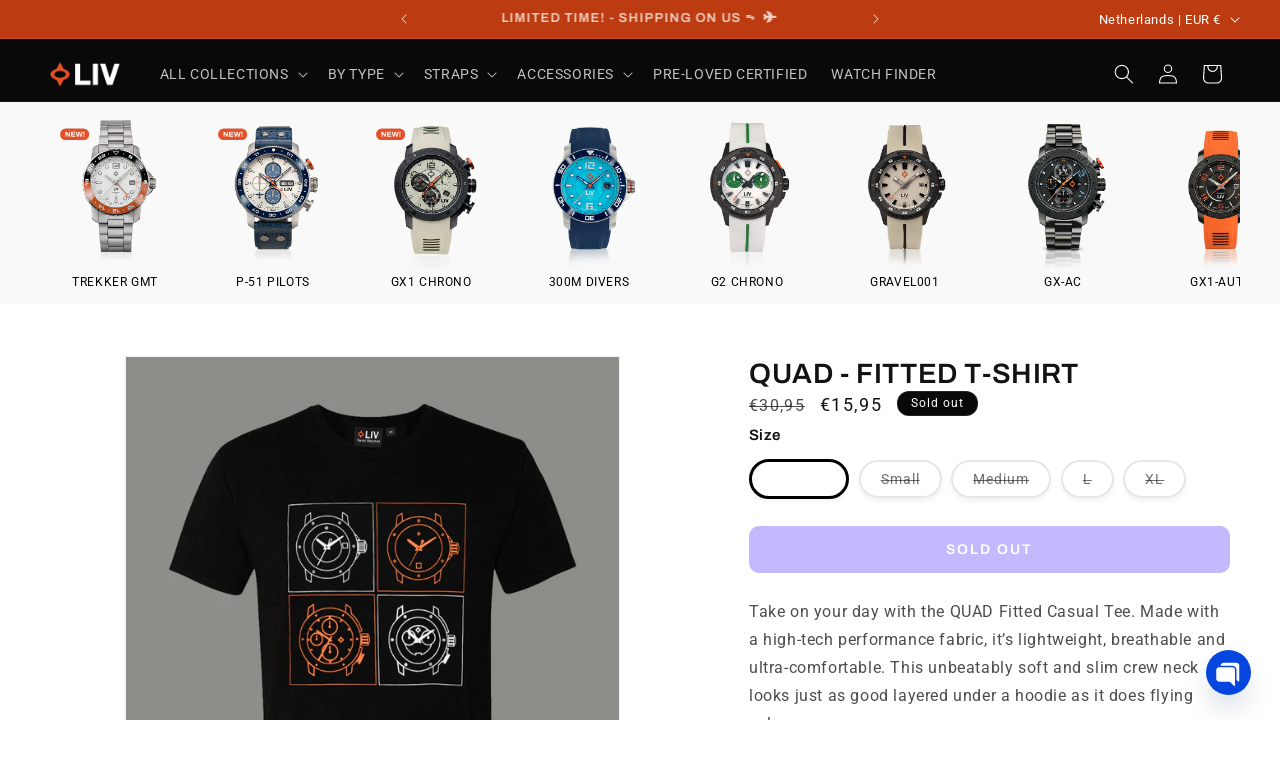

--- FILE ---
content_type: text/html; charset=utf-8
request_url: https://www.livwatches.com/en-nl/products/livt-quad
body_size: 111194
content:
<!doctype html>
<html class="js" lang="en">
  <head>


 
    <script async src="//www.livwatches.com/cdn/shop/t/229/assets/avada-cookiebar-gcm-integration.js?v=99575728716862908101724166726"></script>
    <meta charset="utf-8">
    <meta http-equiv="X-UA-Compatible" content="IE=edge">
    <meta name="viewport" content="width=device-width,initial-scale=1">
    <meta name="theme-color" content="">
    <link rel="canonical" href="https://www.livwatches.com/en-nl/products/livt-quad"><link rel="icon" type="image/png" href="//www.livwatches.com/cdn/shop/files/LIVLOGOS-ONLY-1400-x-1400.svg?crop=center&height=32&v=1730999200&width=32"><link rel="preconnect" href="https://fonts.shopifycdn.com" crossorigin><title>
      QUAD - FITTED T-SHIRT
 &ndash; LIV Swiss Watches</title>

    
      <meta name="description" content="Take on your day with the QUAD Fitted Casual Tee. Made with a high-tech performance fabric, it’s lightweight, breathable and ultra-comfortable. This unbeatably soft and slim crew neck looks just as good layered under a hoodie as it does flying solo.">
    

    

<meta property="og:site_name" content="LIV Swiss Watches">
<meta property="og:url" content="https://www.livwatches.com/en-nl/products/livt-quad">
<meta property="og:title" content="QUAD - FITTED T-SHIRT">
<meta property="og:type" content="product">
<meta property="og:description" content="Take on your day with the QUAD Fitted Casual Tee. Made with a high-tech performance fabric, it’s lightweight, breathable and ultra-comfortable. This unbeatably soft and slim crew neck looks just as good layered under a hoodie as it does flying solo."><meta property="og:image" content="http://www.livwatches.com/cdn/shop/products/quad-shirt.jpg?v=1667860745">
  <meta property="og:image:secure_url" content="https://www.livwatches.com/cdn/shop/products/quad-shirt.jpg?v=1667860745">
  <meta property="og:image:width" content="1100">
  <meta property="og:image:height" content="1223"><meta property="og:price:amount" content="15,95">
  <meta property="og:price:currency" content="EUR"><meta name="twitter:card" content="summary_large_image">
<meta name="twitter:title" content="QUAD - FITTED T-SHIRT">
<meta name="twitter:description" content="Take on your day with the QUAD Fitted Casual Tee. Made with a high-tech performance fabric, it’s lightweight, breathable and ultra-comfortable. This unbeatably soft and slim crew neck looks just as good layered under a hoodie as it does flying solo.">


    <script src="//www.livwatches.com/cdn/shop/t/229/assets/constants.js?v=132983761750457495441719518488" defer="defer"></script>
    <script src="//www.livwatches.com/cdn/shop/t/229/assets/pubsub.js?v=25310214064522200911741800693" defer="defer"></script>
    <script src="//www.livwatches.com/cdn/shop/t/229/assets/global.js?v=7301445359237545521761245950" defer="defer"></script>
    <script src="//www.livwatches.com/cdn/shop/t/229/assets/details-disclosure.js?v=13653116266235556501689173119" defer="defer"></script>
    <script src="//www.livwatches.com/cdn/shop/t/229/assets/details-modal.js?v=25581673532751508451689173120" defer="defer"></script>
    <script src="//www.livwatches.com/cdn/shop/t/229/assets/search-form.js?v=133129549252120666541689173129" defer="defer"></script><script src="//www.livwatches.com/cdn/shop/t/229/assets/animations.js?v=88693664871331136111690991425" defer="defer"></script><script>window.performance && window.performance.mark && window.performance.mark('shopify.content_for_header.start');</script><meta name="google-site-verification" content="HHe-FloqCuMW3E04aePmMIstncydoMUAQ7w5mtLg9_s">
<meta name="google-site-verification" content="Ic74qKTreEAXJQaO8v7gXZpUu4CXyZs6EGZQ51_ywzY">
<meta id="shopify-digital-wallet" name="shopify-digital-wallet" content="/13083723/digital_wallets/dialog">
<meta name="shopify-checkout-api-token" content="743b8c0e87121e09b36e604622711b96">
<meta id="in-context-paypal-metadata" data-shop-id="13083723" data-venmo-supported="true" data-environment="production" data-locale="en_US" data-paypal-v4="true" data-currency="EUR">
<link rel="alternate" hreflang="x-default" href="https://www.livwatches.com/products/livt-quad">
<link rel="alternate" hreflang="en-GB" href="https://www.livwatches.com/en-gb/products/livt-quad">
<link rel="alternate" hreflang="en-CA" href="https://www.livwatches.com/en-ca/products/livt-quad">
<link rel="alternate" hreflang="en-AU" href="https://www.livwatches.com/en-au/products/livt-quad">
<link rel="alternate" hreflang="en-FR" href="https://www.livwatches.com/en-fr/products/livt-quad">
<link rel="alternate" hreflang="en-DE" href="https://www.livwatches.com/en-de/products/livt-quad">
<link rel="alternate" hreflang="de-DE" href="https://www.livwatches.com/de-de/products/livt-quad">
<link rel="alternate" hreflang="en-NL" href="https://www.livwatches.com/en-nl/products/livt-quad">
<link rel="alternate" hreflang="en-CH" href="https://www.livwatches.com/en-ch/products/livt-quad">
<link rel="alternate" hreflang="en-SG" href="https://www.livwatches.com/en-sg/products/livt-quad">
<link rel="alternate" hreflang="en-DK" href="https://www.livwatches.com/en-dk/products/livt-quad">
<link rel="alternate" hreflang="en-PH" href="https://www.livwatches.com/en-ph/products/livt-quad">
<link rel="alternate" hreflang="en-US" href="https://www.livwatches.com/products/livt-quad">
<link rel="alternate" type="application/json+oembed" href="https://www.livwatches.com/en-nl/products/livt-quad.oembed">
<script async="async" src="/checkouts/internal/preloads.js?locale=en-NL"></script>
<link rel="preconnect" href="https://shop.app" crossorigin="anonymous">
<script async="async" src="https://shop.app/checkouts/internal/preloads.js?locale=en-NL&shop_id=13083723" crossorigin="anonymous"></script>
<script id="apple-pay-shop-capabilities" type="application/json">{"shopId":13083723,"countryCode":"US","currencyCode":"EUR","merchantCapabilities":["supports3DS"],"merchantId":"gid:\/\/shopify\/Shop\/13083723","merchantName":"LIV Swiss Watches","requiredBillingContactFields":["postalAddress","email","phone"],"requiredShippingContactFields":["postalAddress","email","phone"],"shippingType":"shipping","supportedNetworks":["visa","masterCard","amex","discover","elo","jcb"],"total":{"type":"pending","label":"LIV Swiss Watches","amount":"1.00"},"shopifyPaymentsEnabled":true,"supportsSubscriptions":true}</script>
<script id="shopify-features" type="application/json">{"accessToken":"743b8c0e87121e09b36e604622711b96","betas":["rich-media-storefront-analytics"],"domain":"www.livwatches.com","predictiveSearch":true,"shopId":13083723,"locale":"en"}</script>
<script>var Shopify = Shopify || {};
Shopify.shop = "livwatches.myshopify.com";
Shopify.locale = "en";
Shopify.currency = {"active":"EUR","rate":"0.86575034"};
Shopify.country = "NL";
Shopify.theme = {"name":"dawn-liv-theme\/main","id":120828395575,"schema_name":"Dawn","schema_version":"15.4.0-LIV","theme_store_id":null,"role":"main"};
Shopify.theme.handle = "null";
Shopify.theme.style = {"id":null,"handle":null};
Shopify.cdnHost = "www.livwatches.com/cdn";
Shopify.routes = Shopify.routes || {};
Shopify.routes.root = "/en-nl/";</script>
<script type="module">!function(o){(o.Shopify=o.Shopify||{}).modules=!0}(window);</script>
<script>!function(o){function n(){var o=[];function n(){o.push(Array.prototype.slice.apply(arguments))}return n.q=o,n}var t=o.Shopify=o.Shopify||{};t.loadFeatures=n(),t.autoloadFeatures=n()}(window);</script>
<script>
  window.ShopifyPay = window.ShopifyPay || {};
  window.ShopifyPay.apiHost = "shop.app\/pay";
  window.ShopifyPay.redirectState = null;
</script>
<script id="shop-js-analytics" type="application/json">{"pageType":"product"}</script>
<script defer="defer" async type="module" src="//www.livwatches.com/cdn/shopifycloud/shop-js/modules/v2/client.init-shop-cart-sync_BdyHc3Nr.en.esm.js"></script>
<script defer="defer" async type="module" src="//www.livwatches.com/cdn/shopifycloud/shop-js/modules/v2/chunk.common_Daul8nwZ.esm.js"></script>
<script type="module">
  await import("//www.livwatches.com/cdn/shopifycloud/shop-js/modules/v2/client.init-shop-cart-sync_BdyHc3Nr.en.esm.js");
await import("//www.livwatches.com/cdn/shopifycloud/shop-js/modules/v2/chunk.common_Daul8nwZ.esm.js");

  window.Shopify.SignInWithShop?.initShopCartSync?.({"fedCMEnabled":true,"windoidEnabled":true});

</script>
<script>
  window.Shopify = window.Shopify || {};
  if (!window.Shopify.featureAssets) window.Shopify.featureAssets = {};
  window.Shopify.featureAssets['shop-js'] = {"shop-cart-sync":["modules/v2/client.shop-cart-sync_QYOiDySF.en.esm.js","modules/v2/chunk.common_Daul8nwZ.esm.js"],"init-fed-cm":["modules/v2/client.init-fed-cm_DchLp9rc.en.esm.js","modules/v2/chunk.common_Daul8nwZ.esm.js"],"shop-button":["modules/v2/client.shop-button_OV7bAJc5.en.esm.js","modules/v2/chunk.common_Daul8nwZ.esm.js"],"init-windoid":["modules/v2/client.init-windoid_DwxFKQ8e.en.esm.js","modules/v2/chunk.common_Daul8nwZ.esm.js"],"shop-cash-offers":["modules/v2/client.shop-cash-offers_DWtL6Bq3.en.esm.js","modules/v2/chunk.common_Daul8nwZ.esm.js","modules/v2/chunk.modal_CQq8HTM6.esm.js"],"shop-toast-manager":["modules/v2/client.shop-toast-manager_CX9r1SjA.en.esm.js","modules/v2/chunk.common_Daul8nwZ.esm.js"],"init-shop-email-lookup-coordinator":["modules/v2/client.init-shop-email-lookup-coordinator_UhKnw74l.en.esm.js","modules/v2/chunk.common_Daul8nwZ.esm.js"],"pay-button":["modules/v2/client.pay-button_DzxNnLDY.en.esm.js","modules/v2/chunk.common_Daul8nwZ.esm.js"],"avatar":["modules/v2/client.avatar_BTnouDA3.en.esm.js"],"init-shop-cart-sync":["modules/v2/client.init-shop-cart-sync_BdyHc3Nr.en.esm.js","modules/v2/chunk.common_Daul8nwZ.esm.js"],"shop-login-button":["modules/v2/client.shop-login-button_D8B466_1.en.esm.js","modules/v2/chunk.common_Daul8nwZ.esm.js","modules/v2/chunk.modal_CQq8HTM6.esm.js"],"init-customer-accounts-sign-up":["modules/v2/client.init-customer-accounts-sign-up_C8fpPm4i.en.esm.js","modules/v2/client.shop-login-button_D8B466_1.en.esm.js","modules/v2/chunk.common_Daul8nwZ.esm.js","modules/v2/chunk.modal_CQq8HTM6.esm.js"],"init-shop-for-new-customer-accounts":["modules/v2/client.init-shop-for-new-customer-accounts_CVTO0Ztu.en.esm.js","modules/v2/client.shop-login-button_D8B466_1.en.esm.js","modules/v2/chunk.common_Daul8nwZ.esm.js","modules/v2/chunk.modal_CQq8HTM6.esm.js"],"init-customer-accounts":["modules/v2/client.init-customer-accounts_dRgKMfrE.en.esm.js","modules/v2/client.shop-login-button_D8B466_1.en.esm.js","modules/v2/chunk.common_Daul8nwZ.esm.js","modules/v2/chunk.modal_CQq8HTM6.esm.js"],"shop-follow-button":["modules/v2/client.shop-follow-button_CkZpjEct.en.esm.js","modules/v2/chunk.common_Daul8nwZ.esm.js","modules/v2/chunk.modal_CQq8HTM6.esm.js"],"lead-capture":["modules/v2/client.lead-capture_BntHBhfp.en.esm.js","modules/v2/chunk.common_Daul8nwZ.esm.js","modules/v2/chunk.modal_CQq8HTM6.esm.js"],"checkout-modal":["modules/v2/client.checkout-modal_CfxcYbTm.en.esm.js","modules/v2/chunk.common_Daul8nwZ.esm.js","modules/v2/chunk.modal_CQq8HTM6.esm.js"],"shop-login":["modules/v2/client.shop-login_Da4GZ2H6.en.esm.js","modules/v2/chunk.common_Daul8nwZ.esm.js","modules/v2/chunk.modal_CQq8HTM6.esm.js"],"payment-terms":["modules/v2/client.payment-terms_MV4M3zvL.en.esm.js","modules/v2/chunk.common_Daul8nwZ.esm.js","modules/v2/chunk.modal_CQq8HTM6.esm.js"]};
</script>
<script>(function() {
  var isLoaded = false;
  function asyncLoad() {
    if (isLoaded) return;
    isLoaded = true;
    var urls = ["https:\/\/design-packs.herokuapp.com\/design_packs_file.js?shop=livwatches.myshopify.com","https:\/\/id-shop.govx.com\/app\/livwatches.myshopify.com\/govx.js?shop=livwatches.myshopify.com","\/\/cdn.shopify.com\/proxy\/bb8df582ea8baaffe3726be4cdcbda479a10851bfc998ce99f949d7c146d83e3\/api.goaffpro.com\/loader.js?shop=livwatches.myshopify.com\u0026sp-cache-control=cHVibGljLCBtYXgtYWdlPTkwMA","\/\/cdn.shopify.com\/proxy\/58dd25a7bce10fc53c0c6eeef144e2d8f0a559b9bde16a20561b18e32528300f\/s3-us-west-2.amazonaws.com\/jsstore\/a\/JKRHWY0\/reids.js?shop=livwatches.myshopify.com\u0026sp-cache-control=cHVibGljLCBtYXgtYWdlPTkwMA","https:\/\/cdn.joinclyde.com\/scripts\/shopify-storefront.min.js?shop=livwatches.myshopify.com","https:\/\/cdn.logbase.io\/lb-upsell-wrapper.js?shop=livwatches.myshopify.com","\/\/cdn.shopify.com\/proxy\/92ca79aaf86e11969e72e31b8c11ee80c3a3666635c8c03999b56fa8610d6b64\/app.retention.com\/shopify\/shopify_app_add_to_cart_script.js?shop=livwatches.myshopify.com\u0026sp-cache-control=cHVibGljLCBtYXgtYWdlPTkwMA","https:\/\/pc-quiz.s3.us-east-2.amazonaws.com\/current\/quiz-loader.min.js?shop=livwatches.myshopify.com","https:\/\/widget.wickedreports.com\/v2\/753\/wr-1bf34cc407025f9ff2b830f030b175b7.js?shop=livwatches.myshopify.com","\/\/cdn.shopify.com\/proxy\/62031da299c62451fef6a3a4af63a47961d42631e35ec9a51b2363581d59dbc9\/d1639lhkj5l89m.cloudfront.net\/js\/storefront\/uppromote.js?shop=livwatches.myshopify.com\u0026sp-cache-control=cHVibGljLCBtYXgtYWdlPTkwMA"];
    for (var i = 0; i < urls.length; i++) {
      var s = document.createElement('script');
      s.type = 'text/javascript';
      s.async = true;
      s.src = urls[i];
      var x = document.getElementsByTagName('script')[0];
      x.parentNode.insertBefore(s, x);
    }
  };
  if(window.attachEvent) {
    window.attachEvent('onload', asyncLoad);
  } else {
    window.addEventListener('load', asyncLoad, false);
  }
})();</script>
<script id="__st">var __st={"a":13083723,"offset":-18000,"reqid":"4bcde6f2-c39c-4847-9a47-df231e247e98-1768961159","pageurl":"www.livwatches.com\/en-nl\/products\/livt-quad","u":"d70af47d5269","p":"product","rtyp":"product","rid":6723094511671};</script>
<script>window.ShopifyPaypalV4VisibilityTracking = true;</script>
<script id="captcha-bootstrap">!function(){'use strict';const t='contact',e='account',n='new_comment',o=[[t,t],['blogs',n],['comments',n],[t,'customer']],c=[[e,'customer_login'],[e,'guest_login'],[e,'recover_customer_password'],[e,'create_customer']],r=t=>t.map((([t,e])=>`form[action*='/${t}']:not([data-nocaptcha='true']) input[name='form_type'][value='${e}']`)).join(','),a=t=>()=>t?[...document.querySelectorAll(t)].map((t=>t.form)):[];function s(){const t=[...o],e=r(t);return a(e)}const i='password',u='form_key',d=['recaptcha-v3-token','g-recaptcha-response','h-captcha-response',i],f=()=>{try{return window.sessionStorage}catch{return}},m='__shopify_v',_=t=>t.elements[u];function p(t,e,n=!1){try{const o=window.sessionStorage,c=JSON.parse(o.getItem(e)),{data:r}=function(t){const{data:e,action:n}=t;return t[m]||n?{data:e,action:n}:{data:t,action:n}}(c);for(const[e,n]of Object.entries(r))t.elements[e]&&(t.elements[e].value=n);n&&o.removeItem(e)}catch(o){console.error('form repopulation failed',{error:o})}}const l='form_type',E='cptcha';function T(t){t.dataset[E]=!0}const w=window,h=w.document,L='Shopify',v='ce_forms',y='captcha';let A=!1;((t,e)=>{const n=(g='f06e6c50-85a8-45c8-87d0-21a2b65856fe',I='https://cdn.shopify.com/shopifycloud/storefront-forms-hcaptcha/ce_storefront_forms_captcha_hcaptcha.v1.5.2.iife.js',D={infoText:'Protected by hCaptcha',privacyText:'Privacy',termsText:'Terms'},(t,e,n)=>{const o=w[L][v],c=o.bindForm;if(c)return c(t,g,e,D).then(n);var r;o.q.push([[t,g,e,D],n]),r=I,A||(h.body.append(Object.assign(h.createElement('script'),{id:'captcha-provider',async:!0,src:r})),A=!0)});var g,I,D;w[L]=w[L]||{},w[L][v]=w[L][v]||{},w[L][v].q=[],w[L][y]=w[L][y]||{},w[L][y].protect=function(t,e){n(t,void 0,e),T(t)},Object.freeze(w[L][y]),function(t,e,n,w,h,L){const[v,y,A,g]=function(t,e,n){const i=e?o:[],u=t?c:[],d=[...i,...u],f=r(d),m=r(i),_=r(d.filter((([t,e])=>n.includes(e))));return[a(f),a(m),a(_),s()]}(w,h,L),I=t=>{const e=t.target;return e instanceof HTMLFormElement?e:e&&e.form},D=t=>v().includes(t);t.addEventListener('submit',(t=>{const e=I(t);if(!e)return;const n=D(e)&&!e.dataset.hcaptchaBound&&!e.dataset.recaptchaBound,o=_(e),c=g().includes(e)&&(!o||!o.value);(n||c)&&t.preventDefault(),c&&!n&&(function(t){try{if(!f())return;!function(t){const e=f();if(!e)return;const n=_(t);if(!n)return;const o=n.value;o&&e.removeItem(o)}(t);const e=Array.from(Array(32),(()=>Math.random().toString(36)[2])).join('');!function(t,e){_(t)||t.append(Object.assign(document.createElement('input'),{type:'hidden',name:u})),t.elements[u].value=e}(t,e),function(t,e){const n=f();if(!n)return;const o=[...t.querySelectorAll(`input[type='${i}']`)].map((({name:t})=>t)),c=[...d,...o],r={};for(const[a,s]of new FormData(t).entries())c.includes(a)||(r[a]=s);n.setItem(e,JSON.stringify({[m]:1,action:t.action,data:r}))}(t,e)}catch(e){console.error('failed to persist form',e)}}(e),e.submit())}));const S=(t,e)=>{t&&!t.dataset[E]&&(n(t,e.some((e=>e===t))),T(t))};for(const o of['focusin','change'])t.addEventListener(o,(t=>{const e=I(t);D(e)&&S(e,y())}));const B=e.get('form_key'),M=e.get(l),P=B&&M;t.addEventListener('DOMContentLoaded',(()=>{const t=y();if(P)for(const e of t)e.elements[l].value===M&&p(e,B);[...new Set([...A(),...v().filter((t=>'true'===t.dataset.shopifyCaptcha))])].forEach((e=>S(e,t)))}))}(h,new URLSearchParams(w.location.search),n,t,e,['guest_login'])})(!0,!0)}();</script>
<script integrity="sha256-4kQ18oKyAcykRKYeNunJcIwy7WH5gtpwJnB7kiuLZ1E=" data-source-attribution="shopify.loadfeatures" defer="defer" src="//www.livwatches.com/cdn/shopifycloud/storefront/assets/storefront/load_feature-a0a9edcb.js" crossorigin="anonymous"></script>
<script crossorigin="anonymous" defer="defer" src="//www.livwatches.com/cdn/shopifycloud/storefront/assets/shopify_pay/storefront-65b4c6d7.js?v=20250812"></script>
<script data-source-attribution="shopify.dynamic_checkout.dynamic.init">var Shopify=Shopify||{};Shopify.PaymentButton=Shopify.PaymentButton||{isStorefrontPortableWallets:!0,init:function(){window.Shopify.PaymentButton.init=function(){};var t=document.createElement("script");t.src="https://www.livwatches.com/cdn/shopifycloud/portable-wallets/latest/portable-wallets.en.js",t.type="module",document.head.appendChild(t)}};
</script>
<script data-source-attribution="shopify.dynamic_checkout.buyer_consent">
  function portableWalletsHideBuyerConsent(e){var t=document.getElementById("shopify-buyer-consent"),n=document.getElementById("shopify-subscription-policy-button");t&&n&&(t.classList.add("hidden"),t.setAttribute("aria-hidden","true"),n.removeEventListener("click",e))}function portableWalletsShowBuyerConsent(e){var t=document.getElementById("shopify-buyer-consent"),n=document.getElementById("shopify-subscription-policy-button");t&&n&&(t.classList.remove("hidden"),t.removeAttribute("aria-hidden"),n.addEventListener("click",e))}window.Shopify?.PaymentButton&&(window.Shopify.PaymentButton.hideBuyerConsent=portableWalletsHideBuyerConsent,window.Shopify.PaymentButton.showBuyerConsent=portableWalletsShowBuyerConsent);
</script>
<script data-source-attribution="shopify.dynamic_checkout.cart.bootstrap">document.addEventListener("DOMContentLoaded",(function(){function t(){return document.querySelector("shopify-accelerated-checkout-cart, shopify-accelerated-checkout")}if(t())Shopify.PaymentButton.init();else{new MutationObserver((function(e,n){t()&&(Shopify.PaymentButton.init(),n.disconnect())})).observe(document.body,{childList:!0,subtree:!0})}}));
</script>
<link id="shopify-accelerated-checkout-styles" rel="stylesheet" media="screen" href="https://www.livwatches.com/cdn/shopifycloud/portable-wallets/latest/accelerated-checkout-backwards-compat.css" crossorigin="anonymous">
<style id="shopify-accelerated-checkout-cart">
        #shopify-buyer-consent {
  margin-top: 1em;
  display: inline-block;
  width: 100%;
}

#shopify-buyer-consent.hidden {
  display: none;
}

#shopify-subscription-policy-button {
  background: none;
  border: none;
  padding: 0;
  text-decoration: underline;
  font-size: inherit;
  cursor: pointer;
}

#shopify-subscription-policy-button::before {
  box-shadow: none;
}

      </style>
<script id="sections-script" data-sections="header,footer" defer="defer" src="//www.livwatches.com/cdn/shop/t/229/compiled_assets/scripts.js?v=64765"></script>
<script>window.performance && window.performance.mark && window.performance.mark('shopify.content_for_header.end');</script>


    <style data-shopify>
      @font-face {
  font-family: Roboto;
  font-weight: 400;
  font-style: normal;
  font-display: swap;
  src: url("//www.livwatches.com/cdn/fonts/roboto/roboto_n4.2019d890f07b1852f56ce63ba45b2db45d852cba.woff2") format("woff2"),
       url("//www.livwatches.com/cdn/fonts/roboto/roboto_n4.238690e0007583582327135619c5f7971652fa9d.woff") format("woff");
}

      @font-face {
  font-family: Roboto;
  font-weight: 700;
  font-style: normal;
  font-display: swap;
  src: url("//www.livwatches.com/cdn/fonts/roboto/roboto_n7.f38007a10afbbde8976c4056bfe890710d51dec2.woff2") format("woff2"),
       url("//www.livwatches.com/cdn/fonts/roboto/roboto_n7.94bfdd3e80c7be00e128703d245c207769d763f9.woff") format("woff");
}

      @font-face {
  font-family: Roboto;
  font-weight: 400;
  font-style: italic;
  font-display: swap;
  src: url("//www.livwatches.com/cdn/fonts/roboto/roboto_i4.57ce898ccda22ee84f49e6b57ae302250655e2d4.woff2") format("woff2"),
       url("//www.livwatches.com/cdn/fonts/roboto/roboto_i4.b21f3bd061cbcb83b824ae8c7671a82587b264bf.woff") format("woff");
}

      @font-face {
  font-family: Roboto;
  font-weight: 700;
  font-style: italic;
  font-display: swap;
  src: url("//www.livwatches.com/cdn/fonts/roboto/roboto_i7.7ccaf9410746f2c53340607c42c43f90a9005937.woff2") format("woff2"),
       url("//www.livwatches.com/cdn/fonts/roboto/roboto_i7.49ec21cdd7148292bffea74c62c0df6e93551516.woff") format("woff");
}

      @font-face {
  font-family: Archivo;
  font-weight: 600;
  font-style: normal;
  font-display: swap;
  src: url("//www.livwatches.com/cdn/fonts/archivo/archivo_n6.06ce7cb3e84f9557d04c35761e39e39ea101fb19.woff2") format("woff2"),
       url("//www.livwatches.com/cdn/fonts/archivo/archivo_n6.5dd16bc207dfc6d25ca8472d89387d828f610453.woff") format("woff");
}


      
        :root,
        .color-background-1 {
          --color-background: 255,255,255;
        
          --gradient-background: #ffffff;
        

        

        --color-foreground: 18,18,18;
        --color-background-contrast: 191,191,191;
        --color-shadow: 18,18,18;
        --color-button: 136,112,255;
        --color-button-text: 255,255,255;
        --color-secondary-button: 255,255,255;
        --color-secondary-button-text: 18,18,18;
        --color-link: 18,18,18;
        --color-badge-foreground: 18,18,18;
        --color-badge-background: 255,255,255;
        --color-badge-border: 18,18,18;
        --payment-terms-background-color: rgb(255 255 255);
      }
      
        
        .color-background-2 {
          --color-background: 255,255,255;
        
          --gradient-background: #ffffff;
        

        

        --color-foreground: 18,18,18;
        --color-background-contrast: 191,191,191;
        --color-shadow: 18,18,18;
        --color-button: 9,9,9;
        --color-button-text: 189,59,16;
        --color-secondary-button: 255,255,255;
        --color-secondary-button-text: 18,18,18;
        --color-link: 18,18,18;
        --color-badge-foreground: 18,18,18;
        --color-badge-background: 255,255,255;
        --color-badge-border: 18,18,18;
        --payment-terms-background-color: rgb(255 255 255);
      }
      
        
        .color-inverse {
          --color-background: 9,9,9;
        
          --gradient-background: #090909;
        

        

        --color-foreground: 255,255,255;
        --color-background-contrast: 137,137,137;
        --color-shadow: 18,18,18;
        --color-button: 255,255,255;
        --color-button-text: 0,0,0;
        --color-secondary-button: 9,9,9;
        --color-secondary-button-text: 255,255,255;
        --color-link: 255,255,255;
        --color-badge-foreground: 255,255,255;
        --color-badge-background: 9,9,9;
        --color-badge-border: 255,255,255;
        --payment-terms-background-color: rgb(9 9 9);
      }
      
        
        .color-accent-1 {
          --color-background: 18,18,18;
        
          --gradient-background: #121212;
        

        

        --color-foreground: 255,255,255;
        --color-background-contrast: 146,146,146;
        --color-shadow: 18,18,18;
        --color-button: 255,255,255;
        --color-button-text: 18,18,18;
        --color-secondary-button: 18,18,18;
        --color-secondary-button-text: 255,255,255;
        --color-link: 255,255,255;
        --color-badge-foreground: 255,255,255;
        --color-badge-background: 18,18,18;
        --color-badge-border: 255,255,255;
        --payment-terms-background-color: rgb(18 18 18);
      }
      
        
        .color-accent-2 {
          --color-background: 189,59,16;
        
          --gradient-background: #bd3b10;
        

        

        --color-foreground: 255,255,255;
        --color-background-contrast: 71,22,6;
        --color-shadow: 18,18,18;
        --color-button: 255,255,255;
        --color-button-text: 189,59,16;
        --color-secondary-button: 189,59,16;
        --color-secondary-button-text: 255,255,255;
        --color-link: 255,255,255;
        --color-badge-foreground: 255,255,255;
        --color-badge-background: 189,59,16;
        --color-badge-border: 255,255,255;
        --payment-terms-background-color: rgb(189 59 16);
      }
      
        
        .color-scheme-694c0899-87cb-48e8-98e6-c0114b9797c3 {
          --color-background: 229,81,41;
        
          --gradient-background: #e55129;
        

        

        --color-foreground: 255,255,255;
        --color-background-contrast: 127,39,15;
        --color-shadow: 18,18,18;
        --color-button: 229,81,41;
        --color-button-text: 229,81,41;
        --color-secondary-button: 229,81,41;
        --color-secondary-button-text: 18,18,18;
        --color-link: 18,18,18;
        --color-badge-foreground: 255,255,255;
        --color-badge-background: 229,81,41;
        --color-badge-border: 255,255,255;
        --payment-terms-background-color: rgb(229 81 41);
      }
      
        
        .color-scheme-8667ffb5-6977-437d-a013-fd14749a15a4 {
          --color-background: 0,0,0;
        
          --gradient-background: #000000;
        

        

        --color-foreground: 255,255,255;
        --color-background-contrast: 128,128,128;
        --color-shadow: 18,18,18;
        --color-button: 0,154,255;
        --color-button-text: 255,255,255;
        --color-secondary-button: 0,0,0;
        --color-secondary-button-text: 0,154,255;
        --color-link: 0,154,255;
        --color-badge-foreground: 255,255,255;
        --color-badge-background: 0,0,0;
        --color-badge-border: 255,255,255;
        --payment-terms-background-color: rgb(0 0 0);
      }
      
        
        .color-scheme-7084c401-5cb5-4947-8587-5f70a8559aaa {
          --color-background: 2,71,39;
        
          --gradient-background: #024727;
        

        

        --color-foreground: 255,255,255;
        --color-background-contrast: 3,96,53;
        --color-shadow: 18,18,18;
        --color-button: 23,115,176;
        --color-button-text: 255,255,255;
        --color-secondary-button: 2,71,39;
        --color-secondary-button-text: 18,18,18;
        --color-link: 18,18,18;
        --color-badge-foreground: 255,255,255;
        --color-badge-background: 2,71,39;
        --color-badge-border: 255,255,255;
        --payment-terms-background-color: rgb(2 71 39);
      }
      
        
        .color-scheme-7b74a5a6-034c-4e55-8ec9-e390426a3922 {
          --color-background: 243,243,243;
        
          --gradient-background: #f3f3f3;
        

        

        --color-foreground: 18,18,18;
        --color-background-contrast: 179,179,179;
        --color-shadow: 18,18,18;
        --color-button: 23,115,176;
        --color-button-text: 255,255,255;
        --color-secondary-button: 243,243,243;
        --color-secondary-button-text: 18,18,18;
        --color-link: 18,18,18;
        --color-badge-foreground: 18,18,18;
        --color-badge-background: 243,243,243;
        --color-badge-border: 18,18,18;
        --payment-terms-background-color: rgb(243 243 243);
      }
      
        
        .color-scheme-1ec8b5f1-9122-439b-a8b9-a18b0f035ba4 {
          --color-background: 255,255,255;
        
          --gradient-background: #ffffff;
        

        

        --color-foreground: 18,18,18;
        --color-background-contrast: 191,191,191;
        --color-shadow: 18,18,18;
        --color-button: 255,255,255;
        --color-button-text: 255,255,255;
        --color-secondary-button: 255,255,255;
        --color-secondary-button-text: 18,18,18;
        --color-link: 18,18,18;
        --color-badge-foreground: 18,18,18;
        --color-badge-background: 255,255,255;
        --color-badge-border: 18,18,18;
        --payment-terms-background-color: rgb(255 255 255);
      }
      
        
        .color-scheme-dc8c8f30-826c-401b-8b58-b9132c2fddc6 {
          --color-background: 26,189,216;
        
          --gradient-background: #1abdd8;
        

        

        --color-foreground: 255,255,255;
        --color-background-contrast: 12,89,102;
        --color-shadow: 18,18,18;
        --color-button: 16,127,189;
        --color-button-text: 255,255,255;
        --color-secondary-button: 26,189,216;
        --color-secondary-button-text: 18,18,18;
        --color-link: 18,18,18;
        --color-badge-foreground: 255,255,255;
        --color-badge-background: 26,189,216;
        --color-badge-border: 255,255,255;
        --payment-terms-background-color: rgb(26 189 216);
      }
      
        
        .color-scheme-678c0759-241f-495d-a183-2781bb0933f0 {
          --color-background: 233,227,222;
        
          --gradient-background: #e9e3de;
        

        

        --color-foreground: 18,18,18;
        --color-background-contrast: 182,162,146;
        --color-shadow: 18,18,18;
        --color-button: 16,127,189;
        --color-button-text: 255,255,255;
        --color-secondary-button: 233,227,222;
        --color-secondary-button-text: 18,18,18;
        --color-link: 18,18,18;
        --color-badge-foreground: 18,18,18;
        --color-badge-background: 233,227,222;
        --color-badge-border: 18,18,18;
        --payment-terms-background-color: rgb(233 227 222);
      }
      
        
        .color-scheme-7d392d5b-dcc3-4acb-8197-5aac7af29930 {
          --color-background: 0,0,0;
        
          --gradient-background: rgba(0,0,0,0);
        

        

        --color-foreground: 255,255,255;
        --color-background-contrast: 128,128,128;
        --color-shadow: 18,18,18;
        --color-button: 229,81,41;
        --color-button-text: 255,255,255;
        --color-secondary-button: 0,0,0;
        --color-secondary-button-text: 18,18,18;
        --color-link: 18,18,18;
        --color-badge-foreground: 255,255,255;
        --color-badge-background: 0,0,0;
        --color-badge-border: 255,255,255;
        --payment-terms-background-color: rgb(0 0 0);
      }
      
        
        .color-scheme-084d90b6-5186-4a5a-89ee-45fdc741b1ee {
          --color-background: 238,230,218;
        
          --gradient-background: #eee6da;
        

        

        --color-foreground: 18,18,18;
        --color-background-contrast: 198,171,131;
        --color-shadow: 18,18,18;
        --color-button: 18,18,18;
        --color-button-text: 255,255,255;
        --color-secondary-button: 238,230,218;
        --color-secondary-button-text: 18,18,18;
        --color-link: 18,18,18;
        --color-badge-foreground: 18,18,18;
        --color-badge-background: 238,230,218;
        --color-badge-border: 18,18,18;
        --payment-terms-background-color: rgb(238 230 218);
      }
      
        
        .color-scheme-358f2e37-9cbc-4e74-a852-67377244763f {
          --color-background: 255,255,255;
        
          --gradient-background: #ffffff;
        

        

        --color-foreground: 18,18,18;
        --color-background-contrast: 191,191,191;
        --color-shadow: 18,18,18;
        --color-button: 136,112,255;
        --color-button-text: 255,255,255;
        --color-secondary-button: 255,255,255;
        --color-secondary-button-text: 18,18,18;
        --color-link: 18,18,18;
        --color-badge-foreground: 18,18,18;
        --color-badge-background: 255,255,255;
        --color-badge-border: 18,18,18;
        --payment-terms-background-color: rgb(255 255 255);
      }
      
        
        .color-scheme-b489cd2e-9bc1-497e-ab7b-7f1cb01088c1 {
          --color-background: 255,255,255;
        
          --gradient-background: #ffffff;
        

        

        --color-foreground: 18,18,18;
        --color-background-contrast: 191,191,191;
        --color-shadow: 18,18,18;
        --color-button: 225,44,52;
        --color-button-text: 255,255,255;
        --color-secondary-button: 255,255,255;
        --color-secondary-button-text: 18,18,18;
        --color-link: 18,18,18;
        --color-badge-foreground: 18,18,18;
        --color-badge-background: 255,255,255;
        --color-badge-border: 18,18,18;
        --payment-terms-background-color: rgb(255 255 255);
      }
      
        
        .color-scheme-863ecd09-45ca-4f86-ae6f-7ce96f6af167 {
          --color-background: 191,10,48;
        
          --gradient-background: #bf0a30;
        

        

        --color-foreground: 255,255,255;
        --color-background-contrast: 70,4,18;
        --color-shadow: 0,40,104;
        --color-button: 0,40,104;
        --color-button-text: 255,255,255;
        --color-secondary-button: 191,10,48;
        --color-secondary-button-text: 0,40,104;
        --color-link: 0,40,104;
        --color-badge-foreground: 255,255,255;
        --color-badge-background: 191,10,48;
        --color-badge-border: 255,255,255;
        --payment-terms-background-color: rgb(191 10 48);
      }
      
        
        .color-scheme-d6a12ba1-9497-4b74-b1f8-2a97b333416f {
          --color-background: 249,249,249;
        
          --gradient-background: #f9f9f9;
        

        

        --color-foreground: 18,18,18;
        --color-background-contrast: 185,185,185;
        --color-shadow: 18,18,18;
        --color-button: 136,112,255;
        --color-button-text: 255,255,255;
        --color-secondary-button: 249,249,249;
        --color-secondary-button-text: 18,18,18;
        --color-link: 18,18,18;
        --color-badge-foreground: 18,18,18;
        --color-badge-background: 249,249,249;
        --color-badge-border: 18,18,18;
        --payment-terms-background-color: rgb(249 249 249);
      }
      

      body, .color-background-1, .color-background-2, .color-inverse, .color-accent-1, .color-accent-2, .color-scheme-694c0899-87cb-48e8-98e6-c0114b9797c3, .color-scheme-8667ffb5-6977-437d-a013-fd14749a15a4, .color-scheme-7084c401-5cb5-4947-8587-5f70a8559aaa, .color-scheme-7b74a5a6-034c-4e55-8ec9-e390426a3922, .color-scheme-1ec8b5f1-9122-439b-a8b9-a18b0f035ba4, .color-scheme-dc8c8f30-826c-401b-8b58-b9132c2fddc6, .color-scheme-678c0759-241f-495d-a183-2781bb0933f0, .color-scheme-7d392d5b-dcc3-4acb-8197-5aac7af29930, .color-scheme-084d90b6-5186-4a5a-89ee-45fdc741b1ee, .color-scheme-358f2e37-9cbc-4e74-a852-67377244763f, .color-scheme-b489cd2e-9bc1-497e-ab7b-7f1cb01088c1, .color-scheme-863ecd09-45ca-4f86-ae6f-7ce96f6af167, .color-scheme-d6a12ba1-9497-4b74-b1f8-2a97b333416f {
        color: rgba(var(--color-foreground), 0.75);
        background-color: rgb(var(--color-background));
      }

      :root {
        --font-body-family: Roboto, sans-serif;
        --font-body-style: normal;
        --font-body-weight: 400;
        --font-body-weight-bold: 700;

        --font-heading-family: Archivo, sans-serif;
        --font-heading-style: normal;
        --font-heading-weight: 600;

        --font-body-scale: 1.0;
        --font-heading-scale: 1.0;

        --media-padding: px;
        --media-border-opacity: 0.05;
        --media-border-width: 1px;
        --media-radius: 0px;
        --media-shadow-opacity: 0.0;
        --media-shadow-horizontal-offset: 0px;
        --media-shadow-vertical-offset: 4px;
        --media-shadow-blur-radius: 5px;
        --media-shadow-visible: 0;

        --page-width: 160rem;
        --page-width-margin: 0rem;

        --product-card-image-padding: 0.0rem;
        --product-card-corner-radius: 0.0rem;
        --product-card-text-alignment: center;
        --product-card-border-width: 0.0rem;
        --product-card-border-opacity: 0.1;
        --product-card-shadow-opacity: 0.0;
        --product-card-shadow-visible: 0;
        --product-card-shadow-horizontal-offset: 0.0rem;
        --product-card-shadow-vertical-offset: 0.4rem;
        --product-card-shadow-blur-radius: 0.5rem;

        --collection-card-image-padding: 0.0rem;
        --collection-card-corner-radius: 0.0rem;
        --collection-card-text-alignment: left;
        --collection-card-border-width: 0.0rem;
        --collection-card-border-opacity: 0.1;
        --collection-card-shadow-opacity: 0.0;
        --collection-card-shadow-visible: 0;
        --collection-card-shadow-horizontal-offset: 0.0rem;
        --collection-card-shadow-vertical-offset: 0.4rem;
        --collection-card-shadow-blur-radius: 0.5rem;

        --blog-card-image-padding: 0.0rem;
        --blog-card-corner-radius: 0.0rem;
        --blog-card-text-alignment: left;
        --blog-card-border-width: 0.0rem;
        --blog-card-border-opacity: 0.1;
        --blog-card-shadow-opacity: 0.0;
        --blog-card-shadow-visible: 0;
        --blog-card-shadow-horizontal-offset: 0.0rem;
        --blog-card-shadow-vertical-offset: 0.4rem;
        --blog-card-shadow-blur-radius: 0.5rem;

        --badge-corner-radius: 4.0rem;

        --popup-border-width: 1px;
        --popup-border-opacity: 0.1;
        --popup-corner-radius: 0px;
        --popup-shadow-opacity: 0.0;
        --popup-shadow-horizontal-offset: 0px;
        --popup-shadow-vertical-offset: 4px;
        --popup-shadow-blur-radius: 5px;

        --drawer-border-width: 1px;
        --drawer-border-opacity: 0.1;
        --drawer-shadow-opacity: 0.0;
        --drawer-shadow-horizontal-offset: 0px;
        --drawer-shadow-vertical-offset: 4px;
        --drawer-shadow-blur-radius: 5px;

        --spacing-sections-desktop: 0px;
        --spacing-sections-mobile: 0px;

        --grid-desktop-vertical-spacing: 8px;
        --grid-desktop-horizontal-spacing: 8px;
        --grid-mobile-vertical-spacing: 4px;
        --grid-mobile-horizontal-spacing: 4px;

        --text-boxes-border-opacity: 0.1;
        --text-boxes-border-width: 0px;
        --text-boxes-radius: 0px;
        --text-boxes-shadow-opacity: 0.0;
        --text-boxes-shadow-visible: 0;
        --text-boxes-shadow-horizontal-offset: 0px;
        --text-boxes-shadow-vertical-offset: 4px;
        --text-boxes-shadow-blur-radius: 5px;

        --buttons-radius: 0px;
        --buttons-radius-outset: 0px;
        --buttons-border-width: 1px;
        --buttons-border-opacity: 1.0;
        --buttons-shadow-opacity: 0.0;
        --buttons-shadow-visible: 0;
        --buttons-shadow-horizontal-offset: 0px;
        --buttons-shadow-vertical-offset: 4px;
        --buttons-shadow-blur-radius: 5px;
        --buttons-border-offset: 0px;

        --inputs-radius: 0px;
        --inputs-border-width: 1px;
        --inputs-border-opacity: 0.55;
        --inputs-shadow-opacity: 0.0;
        --inputs-shadow-horizontal-offset: 0px;
        --inputs-margin-offset: 0px;
        --inputs-shadow-vertical-offset: 4px;
        --inputs-shadow-blur-radius: 5px;
        --inputs-radius-outset: 0px;

        --variant-pills-radius: 22px;
        --variant-pills-border-width: 2px;
        --variant-pills-border-opacity: 0.5;
        --variant-pills-shadow-opacity: 0.05;
        --variant-pills-shadow-horizontal-offset: 0px;
        --variant-pills-shadow-vertical-offset: 4px;
        --variant-pills-shadow-blur-radius: 5px;
      }

      *,
      *::before,
      *::after {
        box-sizing: inherit;
      }

      html {
        box-sizing: border-box;
        font-size: calc(var(--font-body-scale) * 62.5%);
        height: 100%;
      }

      body {
        display: grid;
        grid-template-rows: auto auto 1fr auto;
        grid-template-columns: 100%;
        min-height: 100%;
        margin: 0;
        font-size: 1.5rem;
        letter-spacing: 0.06rem;
        line-height: calc(1 + 0.8 / var(--font-body-scale));
        font-family: var(--font-body-family);
        font-style: var(--font-body-style);
        font-weight: var(--font-body-weight);
      }

      @media screen and (min-width: 750px) {
        body {
          font-size: 1.6rem;
        }
      }
    </style>

    <link href="//www.livwatches.com/cdn/shop/t/229/assets/base.css?v=6312247444111456451761250785" rel="stylesheet" type="text/css" media="all" />
    <link rel="stylesheet" href="//www.livwatches.com/cdn/shop/t/229/assets/component-cart-items.css?v=13033300910818915211761245950" media="print" onload="this.media='all'"><link href="//www.livwatches.com/cdn/shop/t/229/assets/component-cart-drawer.css?v=39223250576183958541761245949" rel="stylesheet" type="text/css" media="all" />
      <link href="//www.livwatches.com/cdn/shop/t/229/assets/component-cart.css?v=164708765130180853531741800640" rel="stylesheet" type="text/css" media="all" />
      <link href="//www.livwatches.com/cdn/shop/t/229/assets/component-totals.css?v=15906652033866631521690998797" rel="stylesheet" type="text/css" media="all" />
      <link href="//www.livwatches.com/cdn/shop/t/229/assets/component-price.css?v=70172745017360139101690998796" rel="stylesheet" type="text/css" media="all" />
      <link href="//www.livwatches.com/cdn/shop/t/229/assets/component-discounts.css?v=152760482443307489271644345645" rel="stylesheet" type="text/css" media="all" />

      <link rel="preload" as="font" href="//www.livwatches.com/cdn/fonts/roboto/roboto_n4.2019d890f07b1852f56ce63ba45b2db45d852cba.woff2" type="font/woff2" crossorigin>
      

      <link rel="preload" as="font" href="//www.livwatches.com/cdn/fonts/archivo/archivo_n6.06ce7cb3e84f9557d04c35761e39e39ea101fb19.woff2" type="font/woff2" crossorigin>
      
<link href="//www.livwatches.com/cdn/shop/t/229/assets/component-localization-form.css?v=170315343355214948141741800642" rel="stylesheet" type="text/css" media="all" />
      <script src="//www.livwatches.com/cdn/shop/t/229/assets/localization-form.js?v=144176611646395275351719518489" defer="defer"></script><link
        rel="stylesheet"
        href="//www.livwatches.com/cdn/shop/t/229/assets/component-predictive-search.css?v=118923337488134913561689173114"
        media="print"
        onload="this.media='all'"
      ><script>
      if (Shopify.designMode) {
        document.documentElement.classList.add('shopify-design-mode');
      }
    </script>
    <link rel="preload" href="//www.livwatches.com/cdn/shop/t/229/assets/design-pack-styles.css?v=50071276032222952041761675154" as="style">
    <link href="//www.livwatches.com/cdn/shop/t/229/assets/design-pack-styles.css?v=50071276032222952041761675154" rel="stylesheet" type="text/css" media="all" /> 

  
 
    <script> window.sd__PreorderUniqueData ={"preorderSetting":{"pre_badges":"Yes","force_preorder":null,"badge_text":"Reservation","badge_bk":"1878B9","badge_color":"FFFFFF","badgeShape":"Rectangle","badgePosition":"top_left","badge_text_size":"11","animateclass":"hvr-no","global_preorderlimit":"","button_text":"PRE-ORDER","button_message":"Available soon","nopreordermessage":"No Pre-Order for this product","mode":"hover","position":"","button_color":"#1978B9","button_text_color":"#FFFFFF","button_text_size":"15px","button_font_weight":"bold","button_width":"100%","button_top_margin":"5px","button_radius":"0px","tooltip_bkcolor":"#000000","tooltip_opt":"Yes","tooltip_textcolor":"#FFFFFF","custom_note":"Pre-order Product","custom_note_label":"Reservation Amount","qty_limit":"1","qty_check":"on","error_customer_msg":"Sorry..!! This much quantity is not available. You can avail maximum <PROQTY>","enable_country":"","location_enable":"No","error_message_geo":"Sorry !!! No Pre-Order available at this location.","mandatory_for_customers":"No","customer_delivery_date_feature":"No","customer_delivery_time_feature":"No","customer_delivery_label":"Schedule Delivery"},"developerSetting":{"formselector":"form[data-type=\"add-to-cart-form\"], form[action^=\"\/cart\/add\"], form[action=\"\/cart\/add\"]:first, form[action=\"\/zh-TW\/cart\/add\"]:first, form[action=\"\/ko\/cart\/add\"]:first, form[action=\"\/es\/cart\/add\"]:first,form[action=\"\/en\/cart\/add\"]:first, form[action=\"\/de\/cart\/add\"]:first, form[action=\"\/cy\/cart\/add\"]:first, form[action=\"\/cart\/add.js\"]:first, form[action=\"\/fr\/cart\/add\"]:first, form[action=\"\/ar\/cart\/add\"], form[action=\"\/zh-cn\/cart\/add\"], form.product-form, form.product_form, form.gPreorderForm, .product-single__form, .shopify-product-form, #shopify-section-product-template form[action*=\"\/cart\/add\"], form[action*=\"\/cart\/add\"]:visible, .ga-products-table li.ga-product, .pf-product-form, form[action*=\"\/cart\/add\"]:not(.installment)","buttonselector":"button[name=\"add\"]:first, input[name=\"add\"]:first, input[data-action=\"add-to-cart\"], #button-add-to-cart, button.product-form--add-to-cart, button.product-form--atc-button, button.addtocart-button-active, button.product-submit, button.ProductForm__AddToCart, [type=submit]:visible:first, .product-form__add-button, .gPreorderAddToCartBtn, #AddToCart--product-template, .add-to-cart-btn, .product-form__cart-submit, #addToCart, [name=\"add\"], [type=\"submit\"], button.btn-addtocart, .product-submit, .product-form__add-button, [data-action=\"add-to-cart\"], .ProductForm__AddToCart","variantselector1":".product__variant, select:not(.selectoption_id,.product-form__quantity, .delivery_time), .single-option-selector, input[name=\"Size\"], .ProductForm__Variants .ProductForm__Option input[type=\"radio\"], .variant-group input[type=\"radio\"], .swatch input[type=\"radio\"], .gPreorderVariantActivator, .product__swatches [data-swatch-option], .swatch__container .swatch__option, .gf_swatches .gf_swatch, .product-form__controls-group-options select, ul.clickyboxes li, .pf-variant-select, ul.swatches-select li, .product-options__value, .form-check-swatch, button.btn.swatch select.product__variant, .pf-container a, button.variant.option, ul.js-product__variant--container li, .variant-input, .product-variant > ul > li  ,.input--dropdown, .HorizontalList > li, .product-single__swatch__item, .globo-swatch-list ul.value > .select-option, .form-swatch-item, .selector-wrapper select, select.pf-input, ul.swatches-select > li.nt-swatch.swatch_pr_item, ul.gfqv-swatch-values > li, .lh-swatch-select, .swatch-image, .variant-image-swatch, #option-size, .selector-wrapper .replaced, .regular-select-content > .regular-select-item, .radios--input, ul.swatch-view > li > .swatch-selector , .swatch-element input, [data-product-option], .single-option-selector__radio, [data-index^=\"option\"], .SizeSwatchList input, .swatch-panda input[type=radio], .swatch input, .swatch-element input[type=radio], select[id*=\"product-select-\"], select[id|=\"product-select-option\"], [id|=\"productSelect-product\"], [id|=\"ProductSelect-option\"],select[id|=\"product-variants-option\"],select[id|=\"sca-qv-product-selected-option\"],select[id*=\"product-variants-\"],select[id|=\"product-selectors-option\"],select[id|=\"variant-listbox-option\"],select[id|=\"id-option\"],select[id|=\"SingleOptionSelector\"], .variant-input-wrap input, [data-action=\"select-value\"], .no-js-hidden input[type=\"radio\"]","variantselector2":"input[name=\"quantity\"]","variantselector3":"","tags_badges":"","badges_allpages":"","badges_allpages_hide_attr":"","checkoutattr":"input[name=\"checkout\"],button[name=\"checkout\"]","subtotalclass":"div.totals","partialtext":"Reservation Amount","remainingtext":"Balance Due Later","drawerbuttonattr":"#CartDrawer #CartDrawer-Checkout ","drawersubtotal":".cart-drawer__footer .totals","drawerevents":"header a[href=\"\/cart\"]","remainingenable":"Yes"},"generalSetting":{"counter_theme":"sd_counter3","comingsoontext":"Coming Soon","notify_autosent":"no_disable","coupon_option":"No","account_coupon":"No","auto_coupon":"No","shipping1":"No","shipping2":"Yes","tax_1":"Yes","tax_2":"Yes","com_badges":"No","com_badge_text":"Coming Soon","com_badge_bk":"FF1919","com_badge_color":"FFFFFF","com_badge_text_size":"10","comBadgeShape":"Rectangle","comBadgePosition":"top_right","enable_favicon":"No","favbgcolor":"FFFFFF","favtxtcolor":"FFFFFF","preorder_mode":"mode1","global_preorderlimit":"","mixed_cart":"Yes","mixed_cart_mode":"popup","mixed_cart_heading":"FYI: You have pre-order and in-stock products in the same cart","mixed_cart_content":"Shipment of your in-stock items will ship  separately right away.","counter_days":"Days","counter_hours":"Hours","counter_minutes":"Minutes","counter_seconds":"Seconds"},"notifySetting":{"enablenotify":"No","notify_type":"slide","notifylinktext":"Notify me","sd_notifybuttontext":"Notify me","notifylinktextcolor":"000000","notifylink_bkcolor":"FFFFFF","notify_textalign":"left","notify_link_txtsize":"14","notify_link_deco":"underline","notify_link_weight":"normal","en_inject":"No","selectinject":"Inject after","injectevent":"CLASS","injectvalue":"sd-advanced-preorder"},"partialSettings":{"payment_type_text":"Payment Options:","full_partial":"No","fullpay_text":"Pay in full for 2022 Delivery","partialpay_text":"Reservation for 2023 Delivery","cart_total":"No","total_text":"Partial Cart","checkout_text":"Reservation Amount","note_checkout1":"**Note: You will be notified when your reservation is ready to be converted to an  order.","note_checkout2":"Final Partial Payment","full_note_checkout":"Pay initial payment -","partial_cart":"No","partial_msg_txt":null,"account_login":"required","fullpay_message_text":"Pay full payment - ","partialpay_message_text":"Fully Refundable ","fullpaybtntext":"Pay Full","partialpaybtntext":"\ud83d\udd12 Reserve Amount $100","par_badges":"No","par_badge_text":"Partial-Order","par_badge_bk":"FF1919","par_badge_color":"ffff","par_badge_text_size":"11px","enabletimer":"No","timermsg":"Hurry Up !!","timertextcolor":"000","timerbkg":"ddd","timeralign":"left","timertextweight":"normal","timer":"25","timer_border":"none","timerborderpx":"1","timerbordercolor":"000","custom_priceonoff":"No","custom_paytext":"Custom Price"},"AccountPageSetting":{"float_button":"No"},"app":{"appenable":"Yes","memberplan":"standard","status_activation":"active","p_status_activation":null,"advanced_premium":null,"today_date_time":"2026-01-20","today_time":"21:06"}} </script>
		

<script id="sca_fg_cart_ShowGiftAsProductTemplate" type="text/template">
  
  <div class="item not-sca-qv" id="sca-freegift-{{productID}}">
    <a class="close_box" style="display: none;position: absolute;top:5px;right: 10px;font-size: 22px;font-weight: bold;cursor: pointer;text-decoration:none;color: #aaa;">×</a>
    <a href="/products/{{productHandle}}" target="_blank"><img style="margin-left: auto; margin-right: auto; width: 50%;" class="lazyOwl" data-src="{{productImageURL}}"></a>
    <div class="sca-product-shop">
      <div class="review-summary3">
        <div class="yotpo bottomLine" style="text-align:center"
          data-product-id="{{productID}}"
          data-product-models="{{productID}}"
          data-name="{{productTitle}}"
          data-url="/products/{{productHandle}}">
        </div>
      </div>
      <div class="f-fix"><span class="sca-product-title" style="white-space: nowrap;color:#000;{{showfgTitle}}">{{productTitle}}</span>
          <div id="product-variants-{{productID}}">
            <div class="sca-price" id="price-field-{{productID}}">
              <span class="sca-old-price">{{variant_compare_at_price}}</span>
              <span class="sca-special-price">{{variant_price}}</span>
            </div>
            <div id="stay-content-sca-freegift-{{productID}}" class="sca-fg-cart-item">
              <a class="close_box" style="display: none;position: absolute;top:5px;right: 10px;font-size: 22px;font-weight: bold;cursor: pointer;text-decoration:none;color: #aaa;">×</a>
              <select id="product-select-{{productID}}" name="id" style="display: none">
                {{optionVariantData}}
              </select>
            </div>
          </div>
          <button type='button' id="sca-btn-select-{{productID}}" class="sca-button" onclick="onclickSelect_{{productID}}();"><span>{{SelectButton}}</span></button>
          <button type='button' id="sca-btn-{{productID}}" class="sca-button" style="display: none"><span>{{AddToCartButton}}</span></button>
      </div>
    </div>
  </div>
  
</script>
<script id = "sca_fg_cart_ShowGiftAsProductScriptTemplate" type="text/template">
  
  
    var selectCallback_{{productID}}=function(t,a){if(t?(t.available?(SECOMAPP.jQuery("#sca-btn-{{productID}}").removeClass("disabled").removeAttr("disabled").html("<span>{{AddToCartButton}}</span>").fadeTo(200,1),SECOMAPP.jQuery("#sca-btn-{{productID}}").unbind("click"),SECOMAPP.jQuery("#sca-btn-{{productID}}").click(SECOMAPP.jQuery.proxy(function(){SECOMAPP.addGiftToCart(t.id,1)},t))):SECOMAPP.jQuery("#sca-btn-{{productID}}").html("<span>{{UnavailableButton}}</span>").addClass("disabled").attr("disabled","disabled").fadeTo(200,.5),t.compare_at_price>t.price?SECOMAPP.jQuery("#price-field-{{productID}}").html("<span class='sca-old-price'>"+SECOMAPP.formatMoney(t.compare_at_price)+"</span>&nbsp;<s class='sca-special-price'>"+SECOMAPP.formatMoney(t.price)+"</s>"):SECOMAPP.jQuery("#price-field-{{productID}}").html("<span class='sca-special-price'>"+SECOMAPP.formatMoney(t.price)+"</span>")):SECOMAPP.jQuery("#sca-btn-{{productID}}").html("<span>{{UnavailableButton}}</span>").addClass("disabled").attr("disabled","disabled").fadeTo(200,.5),t&&t.featured_image){var e=SECOMAPP.jQuery("#sca-freegift-{{productID}} img"),_=t.featured_image,c=e[0];Shopify.Image.switchImage(_,c,function(t,a,e){SECOMAPP.jQuery(e).parents("a").attr("href",t),SECOMAPP.jQuery(e).attr("src",t)})}},onclickSelect_{{productID}}=function(t){SECOMAPP.jQuery.getJSON("/products/{{productHandle}}.js",{_:(new Date).getTime()},function(t){SECOMAPP.jQuery(".owl-item #sca-freegift-{{productID}} span.sca-product-title").html(t.title);var e=[];SECOMAPP.jQuery.each(t.options,function(t,a){e[t]=a.name}),t.options=e;for(var a={{variantsGiftList}},_={{mainVariantsList}},c=t.variants.length-1;-1<c;c--)a.indexOf(t.variants[c].id)<0&&_.indexOf(t.variants[c].id)<0&&t.variants.splice(c,1);for(var o=_.length-1;-1<o;o--){var i=a[o],r=_[o],n=-1,s=-1;for(c=t.variants.length-1;-1<c;c--)t.variants[c].id==i?n=c:t.variants[c].id==r&&(s=c);-1<n&&-1<s&n!==s?("undefined"!=typeof SECOMAPP&&void 0!==SECOMAPP.fgsettings&&!0===SECOMAPP.fgsettings.sca_sync_gift&&void 0!==SECOMAPP.fgsettings.sca_fg_gift_variant_quantity_format&&"equal_original_inventory"===SECOMAPP.fgsettings.sca_fg_gift_variant_quantity_format&&(t.variants[n].available=t.variants[s].available,t.variants[n].inventory_management=t.variants[s].inventory_management),t.variants[n].option1=t.variants[s].option1,t.variants[n].options[0].name=t.variants[s].options[0].name,t.variants[n].options[1]&&(t.variants[n].options[1].name=t.variants[s].options[1].name,t.variants[n].option2=t.variants[s].option2),t.variants[n].options[2]&&(t.variants[n].options[2].name=t.variants[s].options[2].name,t.variants[n].option3=t.variants[s].option3),t.variants[n].title=t.variants[s].title,t.variants[n].name=t.variants[s].name,t.variants[n].public_title=t.variants[s].public_title,t.variants.splice(s,1)):(t.variants[s].id=i,t.variants[s].compare_at_price||(t.variants[s].compare_at_price=t.variants[s].price),t.variants[s].price=SECOMAPP.fgdata.giftid_price_mapping[i])}SECOMAPP.jQuery("#sca-btn-select-{{productID}}").hide(),SECOMAPP.jQuery("#product-select-{{productID}}").show(),SECOMAPP.jQuery("#sca-btn-{{productID}}").show(),SECOMAPP.jQuery("#stay-content-sca-freegift-{{productID}} .close_box").show(),SECOMAPP.jQuery("#stay-content-sca-freegift-{{productID}} .close_box").click(function(){SECOMAPP.jQuery("#stay-content-sca-freegift-{{productID}}").hide(),SECOMAPP.jQuery("#sca-btn-{{productID}}").hide(),SECOMAPP.jQuery("#sca-btn-select-{{productID}}").show()}),onclickSelect_{{productID}}=function(){SECOMAPP.jQuery("#stay-content-sca-freegift-{{productID}}").show(),SECOMAPP.jQuery("#sca-btn-{{productID}}").show(),SECOMAPP.jQuery("#sca-btn-select-{{productID}}").hide()},1==t.variants.length?(-1!==t.variants[0].title.indexOf("Default")&&SECOMAPP.jQuery("#sca-freegift-{{productID}} .selector-wrapper").hide(),1==t.variants[0].available&&(SECOMAPP.jQuery("#sca-btn-{{productID}}").show(),SECOMAPP.jQuery("#sca-btn-select-{{productID}}").hide(),SECOMAPP.jQuery("#sca-btn-{{productID}}").removeClass("disabled").removeAttr("disabled").html("<span>{{AddToCartButton}}</span>").fadeTo(200,1),SECOMAPP.jQuery("#sca-btn-{{productID}}").unbind("click"),SECOMAPP.jQuery("#sca-btn-{{productID}}").click(SECOMAPP.jQuery.proxy(function(){SECOMAPP.addGiftToCart(t.variants[0].id,1)},t)))):(new Shopify.OptionSelectors("product-select-{{productID}}",{product:t,onVariantSelected:selectCallback_{{productID}},enableHistoryState:!0}),SECOMAPP.jQuery("#stay-content-sca-freegift-{{productID}}").show(),SECOMAPP.jQuery("#stay-content-sca-freegift-{{productID}}").focus())})};1=={{variantsGiftList}}.length&&onclickSelect_{{productID}}();
  
</script>

<script id="sca_fg_cart_ShowGiftAsVariantTemplate" type="text/template">
  
  <div class="item not-sca-qv" id="sca-freegift-{{variantID}}">
    <a href="/products/{{productHandle}}?variant={{originalVariantID}}" target="_blank"><img style="margin-left: auto; margin-right: auto; width: 50%;" class="lazyOwl" data-src="{{variantImageURL}}"></a>
    <div class="sca-product-shop">
      <div class="review-summary3">
        <div class="yotpo bottomLine" style="text-align:center"
          data-product-id="{{productID}}"
          data-product-models="{{productID}}"
          data-name="{{productTitle}}"
          data-url="/products/{{productHandle}}">
        </div>
      </div>
      <div class="f-fix">
        <span class="sca-product-title" style="white-space: nowrap;color:#000;">{{variantTitle}}</span>
        <div class="sca-price">
          <span class="sca-old-price">{{variant_compare_at_price}}</span>
          <span class="sca-special-price">{{variant_price}}</span>
        </div>
        <button type="button" id="sca-btn{{variantID}}" class="sca-button" onclick="SECOMAPP.addGiftToCart({{variantID}},1);">
          <span>{{AddToCartButton}}</span>
        </button>
      </div>
    </div>
  </div>
  
</script>

<script id="sca_fg_prod_GiftList" type="text/template">
  
  <a style="text-decoration: none !important" id ="{{giftShowID}}" class="product-image freegif-product-image freegift-info-{{giftShowID}}"
     title="{{giftTitle}}" href="/products/{{productsHandle}}">
    <img class="not-sca-qv" src="{{giftImgUrl}}" alt="{{giftTitle}}" />
  </a>
  
</script>

<script id="sca_fg_prod_Gift_PopupDetail" type="text/template">
  
  <div class="sca-fg-item fg-info-{{giftShowID}}" style="display:none;z-index:2147483647;">
    <div class="sca-fg-item-options">
      <div class="sca-fg-item-option-title">
        <em>{{freegiftRuleName}}</em>
      </div>
      <div class="sca-fg-item-option-ct">
        <!--        <div class="sca-fg-image-item">
                        <img src="{{giftImgUrl}}" /> -->
        <div class="sca-fg-item-name">
          <a href="#">{{giftTitle}}</a>
        </div>
        <!--        </div> -->
      </div>
    </div>
  </div>
  
</script>

<script id="sca_fg_ajax_GiftListPopup" type="text/template">
  
  <div id="freegift_popup" class="mfp-hide">
    <div id="sca-fg-owl-carousel">
      <div id="freegift_cart_container" class="sca-fg-cart-container" style="display: none;">
        <div id="freegift_message" class="owl-carousel"></div>
      </div>
      <div id="sca-fg-slider-cart" style="display: none;">
        <div class="sca-fg-cart-title">
          <strong>{{popupTitle}}</strong>
        </div>
        <div id="sca_freegift_list" class="owl-carousel"></div>
      </div>
    </div>
  </div>
  
</script>

<script id="sca_fg_checkout_confirm_popup" type="text/template">
    
         <div class='sca-fg-checkout-confirm-popup' style='font-family: "Myriad","Cardo","Big Caslon","Bodoni MT",Georgia,serif; position: relative;background: #FFF;padding: 20px 20px 50px 20px;width: auto;max-width: 500px;margin: 20px auto;'>
             <h1 style='font-family: "Oswald","Cardo","Big Caslon","Bodoni MT",Georgia,serif;'>YOU CAN STILL ADD MORE!</h1>
             <p>You get 1 free item with every product purchased. It looks like you can still add more free item(s) to your cart. What would you like to do?</p>
             <p class='sca-fg-checkout-confirm-buttons' style='float: right;'>
                 <a class='btn popup-modal-dismiss action_button add_to_cart' href='#' style='width: 200px !important;margin-right: 20px;'>ADD MORE</a>
                 <a class='btn checkout__button continue-checkout action_button add_to_cart' href='/checkout' style='width: 200px !important;'>CHECKOUT</a>
             </p>
         </div>
    
</script>



<link href="//www.livwatches.com/cdn/shop/t/229/assets/sca.freegift.css?v=43694233310401270911661885872" rel="stylesheet" type="text/css" media="all" />
<script src="//www.livwatches.com/cdn/shopifycloud/storefront/assets/themes_support/option_selection-b017cd28.js" type="text/javascript"></script>
<script data-cfasync="false">
    Shopify.money_format = "€{{amount_with_comma_separator}}";
    //enable checking free gifts condition when checkout clicked
    if ((typeof SECOMAPP) === 'undefined') { window.SECOMAPP = {}; };
    SECOMAPP.enableOverrideCheckout = true;
    SECOMAPP.add_offer_names_above_gift_list = true;
    //    SECOMAPP.preStopAppCallback = function(cart){
    //        if(typeof yotpo!=='undefined' && typeof yotpo.initWidgets==='function'){
    //            yotpo.initWidgets();
    //        }
    //    }
</script>
<script type="text/javascript">(function(){if(typeof SECOMAPP==="undefined"){SECOMAPP={}};if(typeof Shopify==="undefined"){Shopify={}};SECOMAPP.fg_ver=1662467720;SECOMAPP.fg_scriptfile="freegifts_20220309.min.js";SECOMAPP.gifts_list_avai={"39897043894327":true,"39896627937335":true,"39897003163703":true,"39897043861559":true,"39897050480695":true,"39897043828791":true};})();</script>

<script data-cfasync="false" type="text/javascript">
  /* Smart Ecommerce App (SEA Inc)
  * http://www.secomapp.com
  * Do not reuse those source codes if don't have permission of us.
  * */
  
  
  !function(){Array.isArray||(Array.isArray=function(e){return"[object Array]"===Object.prototype.toString.call(e)}),"function"!=typeof Object.create&&(Object.create=function(e){function t(){}return t.prototype=e,new t}),Object.keys||(Object.keys=function(e){var t,o=[];for(t in e)Object.prototype.hasOwnProperty.call(e,t)&&o.push(t);return o}),String.prototype.endsWith||Object.defineProperty(String.prototype,"endsWith",{value:function(e,t){var o=this.toString();(void 0===t||t>o.length)&&(t=o.length),t-=e.length;var r=o.indexOf(e,t);return-1!==r&&r===t},writable:!0,enumerable:!0,configurable:!0}),Array.prototype.indexOf||(Array.prototype.indexOf=function(e,t){var o;if(null==this)throw new TypeError('"this" is null or not defined');var r=Object(this),i=r.length>>>0;if(0===i)return-1;var n=+t||0;if(Math.abs(n)===1/0&&(n=0),n>=i)return-1;for(o=Math.max(n>=0?n:i-Math.abs(n),0);o<i;){if(o in r&&r[o]===e)return o;o++}return-1}),Array.prototype.forEach||(Array.prototype.forEach=function(e,t){var o,r;if(null==this)throw new TypeError(" this is null or not defined");var i=Object(this),n=i.length>>>0;if("function"!=typeof e)throw new TypeError(e+" is not a function");for(arguments.length>1&&(o=t),r=0;r<n;){var a;r in i&&(a=i[r],e.call(o,a,r,i)),r++}}),console=console||{},console.log=console.log||function(){},"undefined"==typeof Shopify&&(Shopify={}),"function"!=typeof Shopify.onError&&(Shopify.onError=function(){}),"undefined"==typeof SECOMAPP&&(SECOMAPP={}),SECOMAPP.removeGiftsVariant=function(e){setTimeout(function(){try{e("select option").not(".sca-fg-cart-item select option").filter(function(){var t=e(this).val(),o=e(this).text();-1!==o.indexOf(" - ")&&(o=o.slice(0,o.indexOf(" - ")));var r=[];return-1!==o.indexOf(" / ")&&(r=o.split(" / "),o=r[r.length-1]),!!(void 0!==SECOMAPP.gifts_list_avai&&void 0!==SECOMAPP.gifts_list_avai[t]||o.endsWith("% off)"))&&(e(this).parent("select").find("option").not(".sca-fg-cart-item select option").filter(function(){var r=e(this).val();return e(this).text().endsWith(o)||r==t}).remove(),e(".dropdown *,ul li,label,div").filter(function(){var r=e(this).html(),i=e(this).data("value");return r&&r.endsWith(o)||i==t}).remove(),!0)})}catch(e){console.log(e)}},500)},SECOMAPP.formatMoney=function(e,t){"string"==typeof e&&(e=e.replace(".",""));var o="",r="undefined"!=typeof Shopify&&void 0!==Shopify.money_format?Shopify.money_format:"{{amount}}",i=/\{\{\s*(\w+)\s*\}\}/,n=t||(void 0!==this.fgsettings&&"string"==typeof this.fgsettings.sca_currency_format&&this.fgsettings.sca_currency_format.indexOf("amount")>-1?this.fgsettings.sca_currency_format:null)||r;if(n.indexOf("amount_no_decimals_no_comma_separator")<0&&n.indexOf("amount_no_comma_separator_up_cents")<0&&n.indexOf("amount_up_cents")<0&&"function"==typeof Shopify.formatMoney)return Shopify.formatMoney(e,n);function a(e,t){return void 0===e?t:e}function s(e,t,o,r,i,n){if(t=a(t,2),o=a(o,","),r=a(r,"."),isNaN(e)||null==e)return 0;var s=(e=(e/100).toFixed(t)).split(".");return s[0].replace(/(\d)(?=(\d\d\d)+(?!\d))/g,"$1"+o)+(s[1]?i&&n?i+s[1]+n:r+s[1]:"")}switch(n.match(i)[1]){case"amount":o=s(e,2);break;case"amount_no_decimals":o=s(e,0);break;case"amount_with_comma_separator":o=s(e,2,",",".");break;case"amount_no_decimals_with_comma_separator":o=s(e,0,",",".");break;case"amount_no_decimals_no_comma_separator":o=s(e,0,"","");break;case"amount_up_cents":o=s(e,2,",","","<sup>","</sup>");break;case"amount_no_comma_separator_up_cents":o=s(e,2,"","","<sup>","</sup>")}return n.replace(i,o)},SECOMAPP.setCookie=function(e,t,o,r,i){var n=new Date;n.setTime(n.getTime()+24*o*60*60*1e3+60*r*1e3);var a="expires="+n.toUTCString();document.cookie=e+"="+t+";"+a+(i?";path="+i:";path=/")},SECOMAPP.deleteCookie=function(e,t){document.cookie=e+"=; expires=Thu, 01 Jan 1970 00:00:00 UTC; "+(t?";path="+t:";path=/")},SECOMAPP.getCookie=function(e){for(var t=e+"=",o=document.cookie.split(";"),r=0;r<o.length;r++){for(var i=o[r];" "==i.charAt(0);)i=i.substring(1);if(0==i.indexOf(t))return i.substring(t.length,i.length)}return""},SECOMAPP.getQueryString=function(){for(var e={},t=window.location.search.substring(1).split("&"),o=0;o<t.length;o++){var r=t[o].split("=");if(void 0===e[r[0]])e[r[0]]=decodeURIComponent(r[1]);else if("string"==typeof e[r[0]]){var i=[e[r[0]],decodeURIComponent(r[1])];e[r[0]]=i}else e[r[0]].push(decodeURIComponent(r[1]))}return e},SECOMAPP.freegifts_product_json=function(e){if(Array.isArray||(Array.isArray=function(e){return"[object Array]"===Object.prototype.toString.call(e)}),String.prototype.endsWith||Object.defineProperty(String.prototype,"endsWith",{value:function(e,t){var o=this.toString();(void 0===t||t>o.length)&&(t=o.length),t-=e.length;var r=o.indexOf(e,t);return-1!==r&&r===t}}),e){if(e.options&&Array.isArray(e.options))for(var t=0;t<e.options.length;t++){if(void 0!==e.options[t]&&void 0!==e.options[t].values)if((r=e.options[t]).values&&Array.isArray(r.values))for(var o=0;o<r.values.length;o++)(r.values[o].endsWith("(Freegifts)")||r.values[o].endsWith("% off)"))&&(r.values.splice(o,1),o--)}if(e.options_with_values&&Array.isArray(e.options_with_values))for(t=0;t<e.options_with_values.length;t++){var r;if(void 0!==e.options_with_values[t]&&void 0!==e.options_with_values[t].values)if((r=e.options_with_values[t]).values&&Array.isArray(r.values))for(o=0;o<r.values.length;o++)(r.values[o].title.endsWith("(Freegifts)")||r.values[o].title.endsWith("% off)"))&&(r.values.splice(o,1),o--)}var i=e.price,n=e.price_max,a=e.price_min,s=e.compare_at_price,c=e.compare_at_price_max,f=e.compare_at_price_min;if(e.variants&&Array.isArray(e.variants))for(var p=0;e.variants.length,void 0!==e.variants[p];p++){var l=e.variants[p],u=l.option3?l.option3:l.option2?l.option2:l.option1?l.option1:l.title?l.title:"";"undefined"!=typeof SECOMAPP&&void 0!==SECOMAPP.gifts_list_avai&&void 0!==SECOMAPP.gifts_list_avai[l.id]||u.endsWith("(Freegifts)")||u.endsWith("% off)")?(e.variants.splice(p,1),p-=1):((!n||n>=l.price)&&(n=l.price,i=l.price),(!a||a<=l.price)&&(a=l.price),l.compare_at_price&&((!c||c>=l.compare_at_price)&&(c=l.compare_at_price,s=l.compare_at_price),(!f||f<=l.compare_at_price)&&(f=l.compare_at_price)),void 0!==l.available&&1==l.available&&(e.available=!0))}e.price=i,e.price_max=a==n?null:a,e.price_min=n==a?null:n,e.compare_at_price=s,e.compare_at_price_max=f,e.compare_at_price_min=c,e.price_varies=n<a,e.compare_at_price_varies=c<f}return e},SECOMAPP.fg_codes=[],""!==SECOMAPP.getCookie("sca_fg_codes")&&(SECOMAPP.fg_codes=JSON.parse(SECOMAPP.getCookie("sca_fg_codes")));var e=SECOMAPP.getQueryString();e.freegifts_code&&-1===SECOMAPP.fg_codes.indexOf(e.freegifts_code)&&(void 0!==SECOMAPP.activateOnlyOnePromoCode&&!0===SECOMAPP.activateOnlyOnePromoCode&&(SECOMAPP.fg_codes=[]),SECOMAPP.fg_codes.push(e.freegifts_code),SECOMAPP.setCookie("sca_fg_codes",JSON.stringify(SECOMAPP.fg_codes)))}();
  
  ;SECOMAPP.customer={};SECOMAPP.customer.orders=[];SECOMAPP.customer.freegifts=[];;SECOMAPP.customer.email=null;SECOMAPP.customer.first_name=null;SECOMAPP.customer.last_name=null;SECOMAPP.customer.tags=null;SECOMAPP.customer.orders_count=null;SECOMAPP.customer.total_spent=null;
</script>




<script src="//www.livwatches.com/cdn/shop/t/229/assets/flagBs.js?v=119002448183918949901695165839" async="async"></script>
<script>
    let es_lan_s = 'es_default_en';
    let es_lan_j = {"es_default":{"is_enabled":1,"content_html":"\u003cp\u003e🚚 Free Shipping \u003cbr\u003e✅ Expected Delivery Date \u003cstrong\u003e{delivery_date_min} - {delivery_date_max}\u003c\/strong\u003e\u003c\/p\u003e","position":"0,0,0,0","date_filer":"","date_lang":"en","determine_template_id":4,"deliveryTime":"10,20","weekday":"1,1,1,1,1,0,0","cart_l":"Estimated between","cart_date_t":0,"collection_l":"Arrives","mode":2,"i_s_cart":false,"i_s_collection":false,"i_s_p_c":false,"is_show_country":true,"is_country_info_status":1,"is_country_info":"Currently we do not ship to {country}, click to check our delivery zones","t_align":"left;","ts":{"it_h":17,"it_m":0,"it_f":0,"it_z":"-5"},"calendar":[],"timeformats":[],"o_f_s_content":"","country":{"us":"1,6"}}};
    let es_lan = es_lan_j[es_lan_s];

    let  es_sd = {"is_enabled":1,"content_html":"\u003cp\u003e🚚 Free Shipping \u003cbr\u003e✅ Expected Delivery Date \u003cstrong\u003e{delivery_date_min} - {delivery_date_max}\u003c\/strong\u003e\u003c\/p\u003e","position":"0,0,0,0","date_filer":"","date_lang":"en","determine_template_id":4,"deliveryTime":"10,20","weekday":"1,1,1,1,1,0,0","cart_l":"Estimated between","cart_date_t":0,"collection_l":"Arrives","mode":2,"i_s_cart":false,"i_s_collection":false,"i_s_p_c":false,"is_show_country":true,"is_country_info_status":1,"is_country_info":"Currently we do not ship to {country}, click to check our delivery zones","t_align":"left;","ts":{"it_h":17,"it_m":0,"it_f":0,"it_z":"-5"},"calendar":[],"timeformats":[],"o_f_s_content":"","country":{"us":"1,6"}};

    let es_pd = '';
    
</script>
 <!-- BEGIN app block: shopify://apps/elevar-conversion-tracking/blocks/dataLayerEmbed/bc30ab68-b15c-4311-811f-8ef485877ad6 -->



<script type="module" dynamic>
  const configUrl = "/a/elevar/static/configs/5bcc749be5da9573f93c90fe85b7d3886ff35702/config.js";
  const config = (await import(configUrl)).default;
  const scriptUrl = config.script_src_app_theme_embed;

  if (scriptUrl) {
    const { handler } = await import(scriptUrl);

    await handler(
      config,
      {
        cartData: {
  marketId: "6919946295",
  attributes:{},
  cartTotal: "0.0",
  currencyCode:"EUR",
  items: []
}
,
        user: {cartTotal: "0.0",
    currencyCode:"EUR",customer: {},
}
,
        isOnCartPage:false,
        collectionView:null,
        searchResultsView:null,
        productView:{
    attributes:{},
    currencyCode:"EUR",defaultVariant: {id:"LIV1-QUAD-XS",name:"QUAD - FITTED T-SHIRT",
        brand:"LIV",
        category:"Apparel",
        variant:"X-Small",
        price: "15.95",
        productId: "6723094511671",
        variantId: "39991443587127",
        compareAtPrice: "30.95",image:"\/\/www.livwatches.com\/cdn\/shop\/products\/quad-shirt.jpg?v=1667860745",url:"\/en-nl\/products\/livt-quad?variant=39991443587127"},items: [{id:"LIV1-QUAD-XS",name:"QUAD - FITTED T-SHIRT",
          brand:"LIV",
          category:"Apparel",
          variant:"X-Small",
          price: "15.95",
          productId: "6723094511671",
          variantId: "39991443587127",
          compareAtPrice: "30.95",image:"\/\/www.livwatches.com\/cdn\/shop\/products\/quad-shirt.jpg?v=1667860745",url:"\/en-nl\/products\/livt-quad?variant=39991443587127"},{id:"LIVT-QUAD-S",name:"QUAD - FITTED T-SHIRT",
          brand:"LIV",
          category:"Apparel",
          variant:"Small",
          price: "15.95",
          productId: "6723094511671",
          variantId: "39991619289143",
          compareAtPrice: "32.95",image:"\/\/www.livwatches.com\/cdn\/shop\/products\/quad-shirt.jpg?v=1667860745",url:"\/en-nl\/products\/livt-quad?variant=39991619289143"},{id:"LIVT-QUAD-M",name:"QUAD - FITTED T-SHIRT",
          brand:"LIV",
          category:"Apparel",
          variant:"Medium",
          price: "32.95",
          productId: "6723094511671",
          variantId: "39991619321911",
          compareAtPrice: "0.0",image:"\/\/www.livwatches.com\/cdn\/shop\/products\/quad-shirt.jpg?v=1667860745",url:"\/en-nl\/products\/livt-quad?variant=39991619321911"},{id:"LIVT-QUAD-L",name:"QUAD - FITTED T-SHIRT",
          brand:"LIV",
          category:"Apparel",
          variant:"L",
          price: "30.95",
          productId: "6723094511671",
          variantId: "40028570517559",
          compareAtPrice: "0.0",image:"\/\/www.livwatches.com\/cdn\/shop\/products\/quad-shirt.jpg?v=1667860745",url:"\/en-nl\/products\/livt-quad?variant=40028570517559"},{id:"LIVT-QUAD-XL",name:"QUAD - FITTED T-SHIRT",
          brand:"LIV",
          category:"Apparel",
          variant:"XL",
          price: "30.95",
          productId: "6723094511671",
          variantId: "40028570550327",
          compareAtPrice: "0.0",image:"\/\/www.livwatches.com\/cdn\/shop\/products\/quad-shirt.jpg?v=1667860745",url:"\/en-nl\/products\/livt-quad?variant=40028570550327"},]
  },
        checkoutComplete: null
      }
    );
  }
</script>


<!-- END app block --><!-- BEGIN app block: shopify://apps/klaviyo-email-marketing-sms/blocks/klaviyo-onsite-embed/2632fe16-c075-4321-a88b-50b567f42507 -->












  <script async src="https://static.klaviyo.com/onsite/js/JENFGd/klaviyo.js?company_id=JENFGd"></script>
  <script>!function(){if(!window.klaviyo){window._klOnsite=window._klOnsite||[];try{window.klaviyo=new Proxy({},{get:function(n,i){return"push"===i?function(){var n;(n=window._klOnsite).push.apply(n,arguments)}:function(){for(var n=arguments.length,o=new Array(n),w=0;w<n;w++)o[w]=arguments[w];var t="function"==typeof o[o.length-1]?o.pop():void 0,e=new Promise((function(n){window._klOnsite.push([i].concat(o,[function(i){t&&t(i),n(i)}]))}));return e}}})}catch(n){window.klaviyo=window.klaviyo||[],window.klaviyo.push=function(){var n;(n=window._klOnsite).push.apply(n,arguments)}}}}();</script>

  
    <script id="viewed_product">
      if (item == null) {
        var _learnq = _learnq || [];

        var MetafieldReviews = null
        var MetafieldYotpoRating = null
        var MetafieldYotpoCount = null
        var MetafieldLooxRating = null
        var MetafieldLooxCount = null
        var okendoProduct = null
        var okendoProductReviewCount = null
        var okendoProductReviewAverageValue = null
        try {
          // The following fields are used for Customer Hub recently viewed in order to add reviews.
          // This information is not part of __kla_viewed. Instead, it is part of __kla_viewed_reviewed_items
          MetafieldReviews = {"rating":{"scale_min":"1.0","scale_max":"5.0","value":"5.0"},"rating_count":18};
          MetafieldYotpoRating = null
          MetafieldYotpoCount = null
          MetafieldLooxRating = null
          MetafieldLooxCount = null

          okendoProduct = null
          // If the okendo metafield is not legacy, it will error, which then requires the new json formatted data
          if (okendoProduct && 'error' in okendoProduct) {
            okendoProduct = null
          }
          okendoProductReviewCount = okendoProduct ? okendoProduct.reviewCount : null
          okendoProductReviewAverageValue = okendoProduct ? okendoProduct.reviewAverageValue : null
        } catch (error) {
          console.error('Error in Klaviyo onsite reviews tracking:', error);
        }

        var item = {
          Name: "QUAD - FITTED T-SHIRT",
          ProductID: 6723094511671,
          Categories: ["Best Selling Products","Full Price","Newest Products","Preorder"],
          ImageURL: "https://www.livwatches.com/cdn/shop/products/quad-shirt_grande.jpg?v=1667860745",
          URL: "https://www.livwatches.com/en-nl/products/livt-quad",
          Brand: "LIV",
          Price: "€15,95",
          Value: "15,95",
          CompareAtPrice: "€32,95"
        };
        _learnq.push(['track', 'Viewed Product', item]);
        _learnq.push(['trackViewedItem', {
          Title: item.Name,
          ItemId: item.ProductID,
          Categories: item.Categories,
          ImageUrl: item.ImageURL,
          Url: item.URL,
          Metadata: {
            Brand: item.Brand,
            Price: item.Price,
            Value: item.Value,
            CompareAtPrice: item.CompareAtPrice
          },
          metafields:{
            reviews: MetafieldReviews,
            yotpo:{
              rating: MetafieldYotpoRating,
              count: MetafieldYotpoCount,
            },
            loox:{
              rating: MetafieldLooxRating,
              count: MetafieldLooxCount,
            },
            okendo: {
              rating: okendoProductReviewAverageValue,
              count: okendoProductReviewCount,
            }
          }
        }]);
      }
    </script>
  




  <script>
    window.klaviyoReviewsProductDesignMode = false
  </script>



  <!-- BEGIN app snippet: customer-hub-data --><script>
  if (!window.customerHub) {
    window.customerHub = {};
  }
  window.customerHub.storefrontRoutes = {
    login: "https://www.livwatches.com/customer_authentication/redirect?locale=en&region_country=NL?return_url=%2F%23k-hub",
    register: "https://account.www.livwatches.com?locale=en?return_url=%2F%23k-hub",
    logout: "/en-nl/account/logout",
    profile: "/en-nl/account",
    addresses: "/en-nl/account/addresses",
  };
  
  window.customerHub.userId = null;
  
  window.customerHub.storeDomain = "livwatches.myshopify.com";

  
    window.customerHub.activeProduct = {
      name: "QUAD - FITTED T-SHIRT",
      category: null,
      imageUrl: "https://www.livwatches.com/cdn/shop/products/quad-shirt_grande.jpg?v=1667860745",
      id: "6723094511671",
      link: "https://www.livwatches.com/en-nl/products/livt-quad",
      variants: [
        
          {
            id: "39991443587127",
            
            imageUrl: "https://www.livwatches.com/cdn/shop/products/quad-shirt.jpg?v=1667860745&width=500",
            
            price: "1595",
            currency: "USD",
            availableForSale: false,
            title: "X-Small",
          },
        
          {
            id: "39991619289143",
            
            imageUrl: "https://www.livwatches.com/cdn/shop/products/quad-shirt.jpg?v=1667860745&width=500",
            
            price: "1595",
            currency: "USD",
            availableForSale: false,
            title: "Small",
          },
        
          {
            id: "39991619321911",
            
            imageUrl: "https://www.livwatches.com/cdn/shop/products/quad-shirt.jpg?v=1667860745&width=500",
            
            price: "3295",
            currency: "USD",
            availableForSale: false,
            title: "Medium",
          },
        
          {
            id: "40028570517559",
            
            imageUrl: "https://www.livwatches.com/cdn/shop/products/quad-shirt.jpg?v=1667860745&width=500",
            
            price: "3095",
            currency: "USD",
            availableForSale: false,
            title: "L",
          },
        
          {
            id: "40028570550327",
            
            imageUrl: "https://www.livwatches.com/cdn/shop/products/quad-shirt.jpg?v=1667860745&width=500",
            
            price: "3095",
            currency: "USD",
            availableForSale: false,
            title: "XL",
          },
        
      ],
    };
    window.customerHub.activeProduct.variants.forEach((variant) => {
        
        variant.price = `${variant.price.slice(0, -2)}.${variant.price.slice(-2)}`;
    });
  

  
    window.customerHub.storeLocale = {
        currentLanguage: 'en',
        currentCountry: 'NL',
        availableLanguages: [
          
            {
              iso_code: 'en',
              endonym_name: 'English'
            }
          
        ],
        availableCountries: [
          
            {
              iso_code: 'AD',
              name: 'Andorra',
              currency_code: 'EUR'
            },
          
            {
              iso_code: 'AR',
              name: 'Argentina',
              currency_code: 'USD'
            },
          
            {
              iso_code: 'AM',
              name: 'Armenia',
              currency_code: 'AMD'
            },
          
            {
              iso_code: 'AU',
              name: 'Australia',
              currency_code: 'AUD'
            },
          
            {
              iso_code: 'AT',
              name: 'Austria',
              currency_code: 'EUR'
            },
          
            {
              iso_code: 'BH',
              name: 'Bahrain',
              currency_code: 'USD'
            },
          
            {
              iso_code: 'BE',
              name: 'Belgium',
              currency_code: 'EUR'
            },
          
            {
              iso_code: 'BW',
              name: 'Botswana',
              currency_code: 'BWP'
            },
          
            {
              iso_code: 'BR',
              name: 'Brazil',
              currency_code: 'USD'
            },
          
            {
              iso_code: 'VG',
              name: 'British Virgin Islands',
              currency_code: 'USD'
            },
          
            {
              iso_code: 'BN',
              name: 'Brunei',
              currency_code: 'BND'
            },
          
            {
              iso_code: 'BG',
              name: 'Bulgaria',
              currency_code: 'EUR'
            },
          
            {
              iso_code: 'CA',
              name: 'Canada',
              currency_code: 'CAD'
            },
          
            {
              iso_code: 'CL',
              name: 'Chile',
              currency_code: 'USD'
            },
          
            {
              iso_code: 'CN',
              name: 'China',
              currency_code: 'CNY'
            },
          
            {
              iso_code: 'CO',
              name: 'Colombia',
              currency_code: 'USD'
            },
          
            {
              iso_code: 'CD',
              name: 'Congo - Kinshasa',
              currency_code: 'CDF'
            },
          
            {
              iso_code: 'CR',
              name: 'Costa Rica',
              currency_code: 'CRC'
            },
          
            {
              iso_code: 'HR',
              name: 'Croatia',
              currency_code: 'EUR'
            },
          
            {
              iso_code: 'CY',
              name: 'Cyprus',
              currency_code: 'EUR'
            },
          
            {
              iso_code: 'CZ',
              name: 'Czechia',
              currency_code: 'CZK'
            },
          
            {
              iso_code: 'DK',
              name: 'Denmark',
              currency_code: 'DKK'
            },
          
            {
              iso_code: 'DO',
              name: 'Dominican Republic',
              currency_code: 'DOP'
            },
          
            {
              iso_code: 'EC',
              name: 'Ecuador',
              currency_code: 'USD'
            },
          
            {
              iso_code: 'EG',
              name: 'Egypt',
              currency_code: 'EGP'
            },
          
            {
              iso_code: 'EE',
              name: 'Estonia',
              currency_code: 'EUR'
            },
          
            {
              iso_code: 'FO',
              name: 'Faroe Islands',
              currency_code: 'DKK'
            },
          
            {
              iso_code: 'FI',
              name: 'Finland',
              currency_code: 'EUR'
            },
          
            {
              iso_code: 'FR',
              name: 'France',
              currency_code: 'EUR'
            },
          
            {
              iso_code: 'DE',
              name: 'Germany',
              currency_code: 'EUR'
            },
          
            {
              iso_code: 'GH',
              name: 'Ghana',
              currency_code: 'USD'
            },
          
            {
              iso_code: 'GI',
              name: 'Gibraltar',
              currency_code: 'GBP'
            },
          
            {
              iso_code: 'GR',
              name: 'Greece',
              currency_code: 'EUR'
            },
          
            {
              iso_code: 'GL',
              name: 'Greenland',
              currency_code: 'DKK'
            },
          
            {
              iso_code: 'GP',
              name: 'Guadeloupe',
              currency_code: 'EUR'
            },
          
            {
              iso_code: 'GT',
              name: 'Guatemala',
              currency_code: 'GTQ'
            },
          
            {
              iso_code: 'GG',
              name: 'Guernsey',
              currency_code: 'GBP'
            },
          
            {
              iso_code: 'HK',
              name: 'Hong Kong SAR',
              currency_code: 'HKD'
            },
          
            {
              iso_code: 'HU',
              name: 'Hungary',
              currency_code: 'HUF'
            },
          
            {
              iso_code: 'IS',
              name: 'Iceland',
              currency_code: 'ISK'
            },
          
            {
              iso_code: 'IN',
              name: 'India',
              currency_code: 'INR'
            },
          
            {
              iso_code: 'ID',
              name: 'Indonesia',
              currency_code: 'IDR'
            },
          
            {
              iso_code: 'IE',
              name: 'Ireland',
              currency_code: 'EUR'
            },
          
            {
              iso_code: 'IM',
              name: 'Isle of Man',
              currency_code: 'GBP'
            },
          
            {
              iso_code: 'IL',
              name: 'Israel',
              currency_code: 'ILS'
            },
          
            {
              iso_code: 'IT',
              name: 'Italy',
              currency_code: 'EUR'
            },
          
            {
              iso_code: 'JP',
              name: 'Japan',
              currency_code: 'JPY'
            },
          
            {
              iso_code: 'JE',
              name: 'Jersey',
              currency_code: 'USD'
            },
          
            {
              iso_code: 'KZ',
              name: 'Kazakhstan',
              currency_code: 'KZT'
            },
          
            {
              iso_code: 'KE',
              name: 'Kenya',
              currency_code: 'KES'
            },
          
            {
              iso_code: 'XK',
              name: 'Kosovo',
              currency_code: 'EUR'
            },
          
            {
              iso_code: 'KW',
              name: 'Kuwait',
              currency_code: 'USD'
            },
          
            {
              iso_code: 'LA',
              name: 'Laos',
              currency_code: 'LAK'
            },
          
            {
              iso_code: 'LV',
              name: 'Latvia',
              currency_code: 'EUR'
            },
          
            {
              iso_code: 'LB',
              name: 'Lebanon',
              currency_code: 'LBP'
            },
          
            {
              iso_code: 'LY',
              name: 'Libya',
              currency_code: 'USD'
            },
          
            {
              iso_code: 'LI',
              name: 'Liechtenstein',
              currency_code: 'CHF'
            },
          
            {
              iso_code: 'LT',
              name: 'Lithuania',
              currency_code: 'EUR'
            },
          
            {
              iso_code: 'LU',
              name: 'Luxembourg',
              currency_code: 'EUR'
            },
          
            {
              iso_code: 'MY',
              name: 'Malaysia',
              currency_code: 'MYR'
            },
          
            {
              iso_code: 'MT',
              name: 'Malta',
              currency_code: 'EUR'
            },
          
            {
              iso_code: 'MQ',
              name: 'Martinique',
              currency_code: 'EUR'
            },
          
            {
              iso_code: 'MU',
              name: 'Mauritius',
              currency_code: 'MUR'
            },
          
            {
              iso_code: 'YT',
              name: 'Mayotte',
              currency_code: 'EUR'
            },
          
            {
              iso_code: 'MX',
              name: 'Mexico',
              currency_code: 'USD'
            },
          
            {
              iso_code: 'MC',
              name: 'Monaco',
              currency_code: 'EUR'
            },
          
            {
              iso_code: 'ME',
              name: 'Montenegro',
              currency_code: 'EUR'
            },
          
            {
              iso_code: 'NA',
              name: 'Namibia',
              currency_code: 'USD'
            },
          
            {
              iso_code: 'NL',
              name: 'Netherlands',
              currency_code: 'EUR'
            },
          
            {
              iso_code: 'NZ',
              name: 'New Zealand',
              currency_code: 'NZD'
            },
          
            {
              iso_code: 'NG',
              name: 'Nigeria',
              currency_code: 'NGN'
            },
          
            {
              iso_code: 'NO',
              name: 'Norway',
              currency_code: 'USD'
            },
          
            {
              iso_code: 'OM',
              name: 'Oman',
              currency_code: 'USD'
            },
          
            {
              iso_code: 'PS',
              name: 'Palestinian Territories',
              currency_code: 'ILS'
            },
          
            {
              iso_code: 'PA',
              name: 'Panama',
              currency_code: 'USD'
            },
          
            {
              iso_code: 'PG',
              name: 'Papua New Guinea',
              currency_code: 'PGK'
            },
          
            {
              iso_code: 'PE',
              name: 'Peru',
              currency_code: 'PEN'
            },
          
            {
              iso_code: 'PH',
              name: 'Philippines',
              currency_code: 'PHP'
            },
          
            {
              iso_code: 'PL',
              name: 'Poland',
              currency_code: 'PLN'
            },
          
            {
              iso_code: 'PT',
              name: 'Portugal',
              currency_code: 'EUR'
            },
          
            {
              iso_code: 'QA',
              name: 'Qatar',
              currency_code: 'QAR'
            },
          
            {
              iso_code: 'RE',
              name: 'Réunion',
              currency_code: 'EUR'
            },
          
            {
              iso_code: 'RO',
              name: 'Romania',
              currency_code: 'RON'
            },
          
            {
              iso_code: 'SM',
              name: 'San Marino',
              currency_code: 'EUR'
            },
          
            {
              iso_code: 'SA',
              name: 'Saudi Arabia',
              currency_code: 'SAR'
            },
          
            {
              iso_code: 'SN',
              name: 'Senegal',
              currency_code: 'XOF'
            },
          
            {
              iso_code: 'RS',
              name: 'Serbia',
              currency_code: 'RSD'
            },
          
            {
              iso_code: 'SC',
              name: 'Seychelles',
              currency_code: 'USD'
            },
          
            {
              iso_code: 'SG',
              name: 'Singapore',
              currency_code: 'SGD'
            },
          
            {
              iso_code: 'SX',
              name: 'Sint Maarten',
              currency_code: 'ANG'
            },
          
            {
              iso_code: 'SK',
              name: 'Slovakia',
              currency_code: 'EUR'
            },
          
            {
              iso_code: 'SI',
              name: 'Slovenia',
              currency_code: 'EUR'
            },
          
            {
              iso_code: 'ZA',
              name: 'South Africa',
              currency_code: 'USD'
            },
          
            {
              iso_code: 'KR',
              name: 'South Korea',
              currency_code: 'KRW'
            },
          
            {
              iso_code: 'SS',
              name: 'South Sudan',
              currency_code: 'USD'
            },
          
            {
              iso_code: 'ES',
              name: 'Spain',
              currency_code: 'EUR'
            },
          
            {
              iso_code: 'LK',
              name: 'Sri Lanka',
              currency_code: 'LKR'
            },
          
            {
              iso_code: 'VC',
              name: 'St. Vincent &amp; Grenadines',
              currency_code: 'XCD'
            },
          
            {
              iso_code: 'SJ',
              name: 'Svalbard &amp; Jan Mayen',
              currency_code: 'USD'
            },
          
            {
              iso_code: 'SE',
              name: 'Sweden',
              currency_code: 'SEK'
            },
          
            {
              iso_code: 'CH',
              name: 'Switzerland',
              currency_code: 'CHF'
            },
          
            {
              iso_code: 'TW',
              name: 'Taiwan',
              currency_code: 'TWD'
            },
          
            {
              iso_code: 'TZ',
              name: 'Tanzania',
              currency_code: 'TZS'
            },
          
            {
              iso_code: 'TH',
              name: 'Thailand',
              currency_code: 'THB'
            },
          
            {
              iso_code: 'TR',
              name: 'Türkiye',
              currency_code: 'USD'
            },
          
            {
              iso_code: 'TC',
              name: 'Turks &amp; Caicos Islands',
              currency_code: 'USD'
            },
          
            {
              iso_code: 'UM',
              name: 'U.S. Outlying Islands',
              currency_code: 'USD'
            },
          
            {
              iso_code: 'UG',
              name: 'Uganda',
              currency_code: 'UGX'
            },
          
            {
              iso_code: 'UA',
              name: 'Ukraine',
              currency_code: 'UAH'
            },
          
            {
              iso_code: 'AE',
              name: 'United Arab Emirates',
              currency_code: 'AED'
            },
          
            {
              iso_code: 'GB',
              name: 'United Kingdom',
              currency_code: 'GBP'
            },
          
            {
              iso_code: 'US',
              name: 'United States',
              currency_code: 'USD'
            },
          
            {
              iso_code: 'UZ',
              name: 'Uzbekistan',
              currency_code: 'UZS'
            },
          
            {
              iso_code: 'VN',
              name: 'Vietnam',
              currency_code: 'VND'
            }
          
        ]
    };
  
</script>
<!-- END app snippet -->





<!-- END app block --><!-- BEGIN app block: shopify://apps/accessibility-spark-ada-wcag/blocks/widget/36895fac-ec38-47a0-807c-7397daa6ec4e --><script>
  (function () {
	var widgetSettings = {"statementLink":"","footerHtml":"<a href=\"https://accessibilityspark.com/?ref=widget\" target=\"_blank\">Powered by AccessibilitySpark</a>","hideMobile":false,"hideTrigger":false,"language":"eu","position":"left","leadColor":"#0000ff","triggerColor":"#0000ff","triggerRadius":"5px","triggerPositionX":"left","triggerPositionY":"center","triggerIcon":"people","triggerSize":"medium","triggerOffsetX":20,"triggerOffsetY":20,"mobile":{"triggerSize":"small","triggerPositionX":"left","triggerPositionY":"center","triggerOffsetX":10,"triggerOffsetY":100,"triggerRadius":"50%"}};
    if (!widgetSettings) {
      return;
    }
    var source = widgetSettings.source || 'https://acsbapp.com/apps/app/dist/js/app.js';
    delete widgetSettings.source;
    var sourceName = widgetSettings.sourceName || 'acsbJS';
    delete widgetSettings.sourceName;
    var statsUrl = widgetSettings.statsUrl;
    delete widgetSettings.statsUrl;
	var doNotCollectAnalytics = widgetSettings.doNotCollectAnalytics;
	delete widgetSettings.doNotCollectAnalytics;
    var s = document.createElement('script'),
    e = ! document.body ? document.querySelector('head') : document.body;
    s.src = source;
    s.async = true;
    s.onload = function() {
      if (typeof window[sourceName] !== 'undefined' && typeof window[sourceName].init === 'function') {
        window[sourceName].init(widgetSettings);
      }
    };
    e.appendChild(s);    

    if (doNotCollectAnalytics) {
	  return;
	}
    var sessName = 'acs_spark_sess';
    var sessId = window.sessionStorage && window.sessionStorage.getItem(sessName);
    if (!sessId) {
      var _id = (crypto && typeof crypto.randomUUID === 'function') ? crypto.randomUUID() : (new Date()).getTime().toString(36);
      window.sessionStorage.setItem(sessName, _id);
      var _url = 'https://app.accessibilityspark.com/sessions?shop=' + (window.Shopify && window.Shopify.shop || window.location.hostname);
      if (typeof navigator.sendBeacon === 'function') {
        navigator.sendBeacon(_url, '')
      } else {
        fetch(_url, { method: 'POST', keepalive: true });
      }
    }
  })()
</script>



<!-- END app block --><!-- BEGIN app block: shopify://apps/okendo/blocks/theme-settings/bb689e69-ea70-4661-8fb7-ad24a2e23c29 --><!-- BEGIN app snippet: header-metafields -->




    <script id="okeReferralSettings" type="application/json">{"subscriberId":"78a396f1-cec6-4af3-965d-257d0dfc8d4a","matchCustomerLocale":false,"localeAndVariant":{"code":"en"},"referralSettings":{"referralsDisabled":false,"rewardSet":{"sender":{"type":"loyalty","integration":"okendo","basePointsAmount":1000,"vipTierPointRules":{"1d7f49c8-4b16-4780-ae78-6cc52b84f689":{"isActive":true,"pointsAmount":1000},"4b14f357-0204-49ee-9277-13bc10f7fc9b":{"isActive":true,"pointsAmount":1000},"b84ef107-27cb-4e01-836c-a16ecffdb574":{"isActive":true,"pointsAmount":1000},"266d0938-b98a-4bc7-bbbd-582aa20c5ab8":{"isActive":true,"pointsAmount":1000},"dea47bf9-30e3-43e3-9f4b-e738b4da4190":{"isActive":true,"isDefault":true,"pointsAmount":1000}}},"recipient":{"type":"coupon","description":"5% off your first order of any LIV timepiece with a minimum purchase of $500","value":5,"valueType":"percentage"}},"terms":{"enabled":true},"textContentSet":{"recipient":{"titleText":"Enter your email to receive your 5% code","bodyText":"Valid for first purchase only"},"sender":{"titleText":"Refer a Watch Lover","bodyText":"Help spread the LIV. Refer someone really cool, who shares your fantastic taste, and they'll receive 5% off their first order. In return, you'll earn 1,000 points. "}},"showMarketingOptIn":false,"socialShare":{"options":{"sms":true,"twitter":true,"whatsApp":true,"facebookMessenger":true,"facebook":true},"defaultText":"I love my LIV watch! and wanted to hook you up. Use this link to save!","displayType":"brand"},"style":{"button":{"hoverBackgroundColor":"#1773B0","backgroundColor":"#1773B0","hoverTextColor":"#FFFFFF","textColor":"#FFFFFF"},"hideOkendoBranding":true,"headerImage":{"width":100,"url":"https://dov7r31oq5dkj.cloudfront.net/78a396f1-cec6-4af3-965d-257d0dfc8d4a/05e03abe-bc24-4ee4-9ec3-4728b9402029","headerStyle":"logo","height":100},"bubble":{"textColor":"#FFFFFF","backgroundColor":"#1773B0"},"text":{"primaryColor":"#121212","secondaryColor":"#121212"},"removeBorderRadius":false,"textField":{"border":{"color":"#ECECEC","focusColor":"#1773B0","focusShadowColor":"#8bb9d8"}}}}}</script><script type="text/javascript" defer="" src="https://d3hw6dc1ow8pp2.cloudfront.net/referrals/js/referrals-api.js"></script>







    <style data-oke-reviews-version="0.82.1" type="text/css" data-href="https://d3hw6dc1ow8pp2.cloudfront.net/reviews-widget-plus/css/okendo-reviews-styles.9d163ae1.css"></style><style data-oke-reviews-version="0.82.1" type="text/css" data-href="https://d3hw6dc1ow8pp2.cloudfront.net/reviews-widget-plus/css/modules/okendo-star-rating.4cb378a8.css"></style><style data-oke-reviews-version="0.82.1" type="text/css" data-href="https://d3hw6dc1ow8pp2.cloudfront.net/reviews-widget-plus/css/modules/okendo-reviews-keywords.0942444f.css"></style><style data-oke-reviews-version="0.82.1" type="text/css" data-href="https://d3hw6dc1ow8pp2.cloudfront.net/reviews-widget-plus/css/modules/okendo-reviews-summary.a0c9d7d6.css"></style><style type="text/css">.okeReviews[data-oke-container],div.okeReviews{font-size:14px;font-size:var(--oke-text-regular);font-weight:400;font-family:var(--oke-text-fontFamily);line-height:1.6}.okeReviews[data-oke-container] *,.okeReviews[data-oke-container] :after,.okeReviews[data-oke-container] :before,div.okeReviews *,div.okeReviews :after,div.okeReviews :before{box-sizing:border-box}.okeReviews[data-oke-container] h1,.okeReviews[data-oke-container] h2,.okeReviews[data-oke-container] h3,.okeReviews[data-oke-container] h4,.okeReviews[data-oke-container] h5,.okeReviews[data-oke-container] h6,div.okeReviews h1,div.okeReviews h2,div.okeReviews h3,div.okeReviews h4,div.okeReviews h5,div.okeReviews h6{font-size:1em;font-weight:400;line-height:1.4;margin:0}.okeReviews[data-oke-container] ul,div.okeReviews ul{padding:0;margin:0}.okeReviews[data-oke-container] li,div.okeReviews li{list-style-type:none;padding:0}.okeReviews[data-oke-container] p,div.okeReviews p{line-height:1.8;margin:0 0 4px}.okeReviews[data-oke-container] p:last-child,div.okeReviews p:last-child{margin-bottom:0}.okeReviews[data-oke-container] a,div.okeReviews a{text-decoration:none;color:inherit}.okeReviews[data-oke-container] button,div.okeReviews button{border-radius:0;border:0;box-shadow:none;margin:0;width:auto;min-width:auto;padding:0;background-color:transparent;min-height:auto}.okeReviews[data-oke-container] button,.okeReviews[data-oke-container] input,.okeReviews[data-oke-container] select,.okeReviews[data-oke-container] textarea,div.okeReviews button,div.okeReviews input,div.okeReviews select,div.okeReviews textarea{font-family:inherit;font-size:1em}.okeReviews[data-oke-container] label,.okeReviews[data-oke-container] select,div.okeReviews label,div.okeReviews select{display:inline}.okeReviews[data-oke-container] select,div.okeReviews select{width:auto}.okeReviews[data-oke-container] article,.okeReviews[data-oke-container] aside,div.okeReviews article,div.okeReviews aside{margin:0}.okeReviews[data-oke-container] table,div.okeReviews table{background:transparent;border:0;border-collapse:collapse;border-spacing:0;font-family:inherit;font-size:1em;table-layout:auto}.okeReviews[data-oke-container] table td,.okeReviews[data-oke-container] table th,.okeReviews[data-oke-container] table tr,div.okeReviews table td,div.okeReviews table th,div.okeReviews table tr{border:0;font-family:inherit;font-size:1em}.okeReviews[data-oke-container] table td,.okeReviews[data-oke-container] table th,div.okeReviews table td,div.okeReviews table th{background:transparent;font-weight:400;letter-spacing:normal;padding:0;text-align:left;text-transform:none;vertical-align:middle}.okeReviews[data-oke-container] table tr:hover td,.okeReviews[data-oke-container] table tr:hover th,div.okeReviews table tr:hover td,div.okeReviews table tr:hover th{background:transparent}.okeReviews[data-oke-container] fieldset,div.okeReviews fieldset{border:0;padding:0;margin:0;min-width:0}.okeReviews[data-oke-container] img,.okeReviews[data-oke-container] svg,div.okeReviews img,div.okeReviews svg{max-width:none}.okeReviews[data-oke-container] div:empty,div.okeReviews div:empty{display:block}.okeReviews[data-oke-container] .oke-icon:before,div.okeReviews .oke-icon:before{font-family:oke-widget-icons!important;font-style:normal;font-weight:400;font-variant:normal;text-transform:none;line-height:1;-webkit-font-smoothing:antialiased;-moz-osx-font-smoothing:grayscale;color:inherit}.okeReviews[data-oke-container] .oke-icon--select-arrow:before,div.okeReviews .oke-icon--select-arrow:before{content:""}.okeReviews[data-oke-container] .oke-icon--loading:before,div.okeReviews .oke-icon--loading:before{content:""}.okeReviews[data-oke-container] .oke-icon--pencil:before,div.okeReviews .oke-icon--pencil:before{content:""}.okeReviews[data-oke-container] .oke-icon--filter:before,div.okeReviews .oke-icon--filter:before{content:""}.okeReviews[data-oke-container] .oke-icon--play:before,div.okeReviews .oke-icon--play:before{content:""}.okeReviews[data-oke-container] .oke-icon--tick-circle:before,div.okeReviews .oke-icon--tick-circle:before{content:""}.okeReviews[data-oke-container] .oke-icon--chevron-left:before,div.okeReviews .oke-icon--chevron-left:before{content:""}.okeReviews[data-oke-container] .oke-icon--chevron-right:before,div.okeReviews .oke-icon--chevron-right:before{content:""}.okeReviews[data-oke-container] .oke-icon--thumbs-down:before,div.okeReviews .oke-icon--thumbs-down:before{content:""}.okeReviews[data-oke-container] .oke-icon--thumbs-up:before,div.okeReviews .oke-icon--thumbs-up:before{content:""}.okeReviews[data-oke-container] .oke-icon--close:before,div.okeReviews .oke-icon--close:before{content:""}.okeReviews[data-oke-container] .oke-icon--chevron-up:before,div.okeReviews .oke-icon--chevron-up:before{content:""}.okeReviews[data-oke-container] .oke-icon--chevron-down:before,div.okeReviews .oke-icon--chevron-down:before{content:""}.okeReviews[data-oke-container] .oke-icon--star:before,div.okeReviews .oke-icon--star:before{content:""}.okeReviews[data-oke-container] .oke-icon--magnifying-glass:before,div.okeReviews .oke-icon--magnifying-glass:before{content:""}@font-face{font-family:oke-widget-icons;src:url(https://d3hw6dc1ow8pp2.cloudfront.net/reviews-widget-plus/fonts/oke-widget-icons.ttf) format("truetype"),url(https://d3hw6dc1ow8pp2.cloudfront.net/reviews-widget-plus/fonts/oke-widget-icons.woff) format("woff"),url(https://d3hw6dc1ow8pp2.cloudfront.net/reviews-widget-plus/img/oke-widget-icons.bc0d6b0a.svg) format("svg");font-weight:400;font-style:normal;font-display:block}.okeReviews[data-oke-container] .oke-button,div.okeReviews .oke-button{display:inline-block;border-style:solid;border-color:var(--oke-button-borderColor);border-width:var(--oke-button-borderWidth);background-color:var(--oke-button-backgroundColor);line-height:1;padding:12px 24px;margin:0;border-radius:var(--oke-button-borderRadius);color:var(--oke-button-textColor);text-align:center;position:relative;font-weight:var(--oke-button-fontWeight);font-size:var(--oke-button-fontSize);font-family:var(--oke-button-fontFamily);outline:0}.okeReviews[data-oke-container] .oke-button-text,.okeReviews[data-oke-container] .oke-button .oke-icon,div.okeReviews .oke-button-text,div.okeReviews .oke-button .oke-icon{line-height:1}.okeReviews[data-oke-container] .oke-button.oke-is-loading,div.okeReviews .oke-button.oke-is-loading{position:relative}.okeReviews[data-oke-container] .oke-button.oke-is-loading:before,div.okeReviews .oke-button.oke-is-loading:before{font-family:oke-widget-icons!important;font-style:normal;font-weight:400;font-variant:normal;text-transform:none;line-height:1;-webkit-font-smoothing:antialiased;-moz-osx-font-smoothing:grayscale;content:"";color:undefined;font-size:12px;display:inline-block;animation:oke-spin 1s linear infinite;position:absolute;width:12px;height:12px;top:0;left:0;bottom:0;right:0;margin:auto}.okeReviews[data-oke-container] .oke-button.oke-is-loading>*,div.okeReviews .oke-button.oke-is-loading>*{opacity:0}.okeReviews[data-oke-container] .oke-button.oke-is-active,div.okeReviews .oke-button.oke-is-active{background-color:var(--oke-button-backgroundColorActive);color:var(--oke-button-textColorActive);border-color:var(--oke-button-borderColorActive)}.okeReviews[data-oke-container] .oke-button:not(.oke-is-loading),div.okeReviews .oke-button:not(.oke-is-loading){cursor:pointer}.okeReviews[data-oke-container] .oke-button:not(.oke-is-loading):not(.oke-is-active):hover,div.okeReviews .oke-button:not(.oke-is-loading):not(.oke-is-active):hover{background-color:var(--oke-button-backgroundColorHover);color:var(--oke-button-textColorHover);border-color:var(--oke-button-borderColorHover);box-shadow:0 0 0 2px var(--oke-button-backgroundColorHover)}.okeReviews[data-oke-container] .oke-button:not(.oke-is-loading):not(.oke-is-active):active,.okeReviews[data-oke-container] .oke-button:not(.oke-is-loading):not(.oke-is-active):hover:active,div.okeReviews .oke-button:not(.oke-is-loading):not(.oke-is-active):active,div.okeReviews .oke-button:not(.oke-is-loading):not(.oke-is-active):hover:active{background-color:var(--oke-button-backgroundColorActive);color:var(--oke-button-textColorActive);border-color:var(--oke-button-borderColorActive)}.okeReviews[data-oke-container] .oke-title,div.okeReviews .oke-title{font-weight:var(--oke-title-fontWeight);font-size:var(--oke-title-fontSize);font-family:var(--oke-title-fontFamily)}.okeReviews[data-oke-container] .oke-bodyText,div.okeReviews .oke-bodyText{font-weight:var(--oke-bodyText-fontWeight);font-size:var(--oke-bodyText-fontSize);font-family:var(--oke-bodyText-fontFamily)}.okeReviews[data-oke-container] .oke-linkButton,div.okeReviews .oke-linkButton{cursor:pointer;font-weight:700;pointer-events:auto;text-decoration:underline}.okeReviews[data-oke-container] .oke-linkButton:hover,div.okeReviews .oke-linkButton:hover{text-decoration:none}.okeReviews[data-oke-container] .oke-readMore,div.okeReviews .oke-readMore{cursor:pointer;color:inherit;text-decoration:underline}.okeReviews[data-oke-container] .oke-select,div.okeReviews .oke-select{cursor:pointer;background-repeat:no-repeat;background-position-x:100%;background-position-y:50%;border:none;padding:0 24px 0 12px;-moz-appearance:none;appearance:none;color:inherit;-webkit-appearance:none;background-color:transparent;background-image:url("data:image/svg+xml;charset=utf-8,%3Csvg fill='currentColor' xmlns='http://www.w3.org/2000/svg' viewBox='0 0 24 24'%3E%3Cpath d='M7 10l5 5 5-5z'/%3E%3Cpath d='M0 0h24v24H0z' fill='none'/%3E%3C/svg%3E");outline-offset:4px}.okeReviews[data-oke-container] .oke-select:disabled,div.okeReviews .oke-select:disabled{background-color:transparent;background-image:url("data:image/svg+xml;charset=utf-8,%3Csvg fill='%239a9db1' xmlns='http://www.w3.org/2000/svg' viewBox='0 0 24 24'%3E%3Cpath d='M7 10l5 5 5-5z'/%3E%3Cpath d='M0 0h24v24H0z' fill='none'/%3E%3C/svg%3E")}.okeReviews[data-oke-container] .oke-loader,div.okeReviews .oke-loader{position:relative}.okeReviews[data-oke-container] .oke-loader:before,div.okeReviews .oke-loader:before{font-family:oke-widget-icons!important;font-style:normal;font-weight:400;font-variant:normal;text-transform:none;line-height:1;-webkit-font-smoothing:antialiased;-moz-osx-font-smoothing:grayscale;content:"";color:var(--oke-text-secondaryColor);font-size:12px;display:inline-block;animation:oke-spin 1s linear infinite;position:absolute;width:12px;height:12px;top:0;left:0;bottom:0;right:0;margin:auto}.okeReviews[data-oke-container] .oke-a11yText,div.okeReviews .oke-a11yText{border:0;clip:rect(0 0 0 0);height:1px;margin:-1px;overflow:hidden;padding:0;position:absolute;width:1px}.okeReviews[data-oke-container] .oke-hidden,div.okeReviews .oke-hidden{display:none}.okeReviews[data-oke-container] .oke-modal,div.okeReviews .oke-modal{bottom:0;left:0;overflow:auto;position:fixed;right:0;top:0;z-index:2147483647;max-height:100%;background-color:rgba(0,0,0,.5);padding:40px 0 32px}@media only screen and (min-width:1024px){.okeReviews[data-oke-container] .oke-modal,div.okeReviews .oke-modal{display:flex;align-items:center;padding:48px 0}}.okeReviews[data-oke-container] .oke-modal ::-moz-selection,div.okeReviews .oke-modal ::-moz-selection{background-color:rgba(39,45,69,.2)}.okeReviews[data-oke-container] .oke-modal ::selection,div.okeReviews .oke-modal ::selection{background-color:rgba(39,45,69,.2)}.okeReviews[data-oke-container] .oke-modal,.okeReviews[data-oke-container] .oke-modal p,div.okeReviews .oke-modal,div.okeReviews .oke-modal p{color:#272d45}.okeReviews[data-oke-container] .oke-modal-content,div.okeReviews .oke-modal-content{background-color:#fff;margin:auto;position:relative;will-change:transform,opacity;width:calc(100% - 64px)}@media only screen and (min-width:1024px){.okeReviews[data-oke-container] .oke-modal-content,div.okeReviews .oke-modal-content{max-width:1000px}}.okeReviews[data-oke-container] .oke-modal-close,div.okeReviews .oke-modal-close{cursor:pointer;position:absolute;width:32px;height:32px;top:-32px;padding:4px;right:-4px;line-height:1}.okeReviews[data-oke-container] .oke-modal-close:before,div.okeReviews .oke-modal-close:before{font-family:oke-widget-icons!important;font-style:normal;font-weight:400;font-variant:normal;text-transform:none;line-height:1;-webkit-font-smoothing:antialiased;-moz-osx-font-smoothing:grayscale;content:"";color:#fff;font-size:24px;display:inline-block;width:24px;height:24px}.okeReviews[data-oke-container] .oke-modal-overlay,div.okeReviews .oke-modal-overlay{background-color:rgba(43,46,56,.9)}@media only screen and (min-width:1024px){.okeReviews[data-oke-container] .oke-modal--large .oke-modal-content,div.okeReviews .oke-modal--large .oke-modal-content{max-width:1200px}}.okeReviews[data-oke-container] .oke-modal .oke-helpful,.okeReviews[data-oke-container] .oke-modal .oke-helpful-vote-button,.okeReviews[data-oke-container] .oke-modal .oke-reviewContent-date,div.okeReviews .oke-modal .oke-helpful,div.okeReviews .oke-modal .oke-helpful-vote-button,div.okeReviews .oke-modal .oke-reviewContent-date{color:#676986}.oke-modal .okeReviews[data-oke-container].oke-w,.oke-modal div.okeReviews.oke-w{color:#272d45}.okeReviews[data-oke-container] .oke-tag,div.okeReviews .oke-tag{align-items:center;color:#272d45;display:flex;font-size:var(--oke-text-small);font-weight:600;text-align:left;position:relative;z-index:2;background-color:#f4f4f6;padding:4px 6px;border:none;border-radius:4px;gap:6px;line-height:1}.okeReviews[data-oke-container] .oke-tag svg,div.okeReviews .oke-tag svg{fill:currentColor;height:1rem}.okeReviews[data-oke-container] .hooper,div.okeReviews .hooper{height:auto}.okeReviews--left{text-align:left}.okeReviews--right{text-align:right}.okeReviews--center{text-align:center}.okeReviews :not([tabindex="-1"]):focus-visible{outline:5px auto highlight;outline:5px auto -webkit-focus-ring-color}.is-oke-modalOpen{overflow:hidden!important}img.oke-is-error{background-color:var(--oke-shadingColor);background-size:cover;background-position:50% 50%;box-shadow:inset 0 0 0 1px var(--oke-border-color)}@keyframes oke-spin{0%{transform:rotate(0deg)}to{transform:rotate(1turn)}}@keyframes oke-fade-in{0%{opacity:0}to{opacity:1}}
.oke-stars{line-height:1;position:relative;display:inline-block}.oke-stars-background svg{overflow:visible}.oke-stars-foreground{overflow:hidden;position:absolute;top:0;left:0}.oke-sr{display:inline-block;padding-top:var(--oke-starRating-spaceAbove);padding-bottom:var(--oke-starRating-spaceBelow)}.oke-sr .oke-is-clickable{cursor:pointer}.oke-sr--hidden{display:none}.oke-sr-count,.oke-sr-rating,.oke-sr-stars{display:inline-block;vertical-align:middle}.oke-sr-stars{line-height:1;margin-right:8px}.oke-sr-rating{display:none}.oke-sr-count--brackets:before{content:"("}.oke-sr-count--brackets:after{content:")"}
.oke-rk{display:block}.okeReviews[data-oke-container] .oke-reviewsKeywords-heading,div.okeReviews .oke-reviewsKeywords-heading{font-weight:700;margin-bottom:8px}.okeReviews[data-oke-container] .oke-reviewsKeywords-heading-skeleton,div.okeReviews .oke-reviewsKeywords-heading-skeleton{height:calc(var(--oke-button-fontSize) + 4px);width:150px}.okeReviews[data-oke-container] .oke-reviewsKeywords-list,div.okeReviews .oke-reviewsKeywords-list{display:inline-flex;align-items:center;flex-wrap:wrap;gap:4px}.okeReviews[data-oke-container] .oke-reviewsKeywords-list-category,div.okeReviews .oke-reviewsKeywords-list-category{background-color:var(--oke-filter-backgroundColor);color:var(--oke-filter-textColor);border:1px solid var(--oke-filter-borderColor);border-radius:var(--oke-filter-borderRadius);padding:6px 16px;transition:background-color .1s ease-out,border-color .1s ease-out;white-space:nowrap}.okeReviews[data-oke-container] .oke-reviewsKeywords-list-category.oke-is-clickable,div.okeReviews .oke-reviewsKeywords-list-category.oke-is-clickable{cursor:pointer}.okeReviews[data-oke-container] .oke-reviewsKeywords-list-category.oke-is-active,div.okeReviews .oke-reviewsKeywords-list-category.oke-is-active{background-color:var(--oke-filter-backgroundColorActive);color:var(--oke-filter-textColorActive);border-color:var(--oke-filter-borderColorActive)}.okeReviews[data-oke-container] .oke-reviewsKeywords .oke-translateButton,div.okeReviews .oke-reviewsKeywords .oke-translateButton{margin-top:12px}
.oke-rs{display:block}.oke-rs .oke-reviewsSummary.oke-is-preRender .oke-reviewsSummary-summary{-webkit-mask:linear-gradient(180deg,#000 0,#000 40%,transparent 95%,transparent 0) 100% 50%/100% 100% repeat-x;mask:linear-gradient(180deg,#000 0,#000 40%,transparent 95%,transparent 0) 100% 50%/100% 100% repeat-x;max-height:150px}.okeReviews[data-oke-container] .oke-reviewsSummary .oke-tooltip,div.okeReviews .oke-reviewsSummary .oke-tooltip{display:inline-block;font-weight:400}.okeReviews[data-oke-container] .oke-reviewsSummary .oke-tooltip-trigger,div.okeReviews .oke-reviewsSummary .oke-tooltip-trigger{height:15px;width:15px;overflow:hidden;transform:translateY(-10%)}.okeReviews[data-oke-container] .oke-reviewsSummary-heading,div.okeReviews .oke-reviewsSummary-heading{align-items:center;-moz-column-gap:4px;column-gap:4px;display:inline-flex;font-weight:700;margin-bottom:8px}.okeReviews[data-oke-container] .oke-reviewsSummary-heading-skeleton,div.okeReviews .oke-reviewsSummary-heading-skeleton{height:calc(var(--oke-button-fontSize) + 4px);width:150px}.okeReviews[data-oke-container] .oke-reviewsSummary-icon,div.okeReviews .oke-reviewsSummary-icon{fill:currentColor;font-size:14px}.okeReviews[data-oke-container] .oke-reviewsSummary-icon svg,div.okeReviews .oke-reviewsSummary-icon svg{vertical-align:baseline}.okeReviews[data-oke-container] .oke-reviewsSummary-summary.oke-is-truncated,div.okeReviews .oke-reviewsSummary-summary.oke-is-truncated{display:-webkit-box;-webkit-box-orient:vertical;overflow:hidden;text-overflow:ellipsis}</style>

    <script type="application/json" id="oke-reviews-settings">{"subscriberId":"78a396f1-cec6-4af3-965d-257d0dfc8d4a","analyticsSettings":{"isWidgetOnScreenTrackingEnabled":true,"provider":"gtm"},"locale":"en","localeAndVariant":{"code":"en"},"matchCustomerLocale":false,"widgetSettings":{"global":{"dateSettings":{"format":{"type":"relative"}},"hideOkendoBranding":true,"reviewTranslationsMode":"off","showIncentiveIndicator":false,"searchEnginePaginationEnabled":true,"stars":{"backgroundColor":"#E5E5E5","foregroundColor":"#1773B0","interspace":2,"shape":{"type":"default"},"showBorder":false},"font":{"fontType":"inherit-from-page"}},"homepageCarousel":{"slidesPerPage":{"large":3,"medium":2},"totalSlides":12,"scrollBehaviour":"slide","style":{"showDates":true,"border":{"color":"#ECECEC","width":{"value":1,"unit":"px"}},"bodyFont":{"hasCustomFontSettings":false},"headingFont":{"hasCustomFontSettings":false},"arrows":{"color":"#121212","size":{"value":24,"unit":"px"},"enabled":true},"avatar":{"backgroundColor":"#E5E5EB","placeholderTextColor":"#121212","size":{"value":48,"unit":"px"},"enabled":true},"media":{"size":{"value":80,"unit":"px"},"imageGap":{"value":4,"unit":"px"},"enabled":true},"stars":{"height":{"value":18,"unit":"px"}},"productImageSize":{"value":48,"unit":"px"},"layout":{"name":"default","reviewDetailsPosition":"below","showProductName":false,"showAttributeBars":false,"showProductDetails":"only-when-grouped"},"highlightColor":"#090909","spaceAbove":{"value":20,"unit":"px"},"text":{"primaryColor":"#121212","fontSizeRegular":{"value":15,"unit":"px"},"fontSizeSmall":{"value":15,"unit":"px"},"secondaryColor":"#121212"},"spaceBelow":{"value":20,"unit":"px"}},"defaultSort":"date desc","autoPlay":true,"truncation":{"bodyMaxLines":2,"truncateAll":false,"enabled":true}},"mediaCarousel":{"minimumImages":1,"linkText":"Read More","autoPlay":false,"slideSize":"medium","arrowPosition":"outside"},"mediaGrid":{"gridStyleDesktop":{"layout":"default-desktop"},"gridStyleMobile":{"layout":"default-mobile"},"showMoreArrow":{"arrowColor":"#676986","enabled":true,"backgroundColor":"#f4f4f6"},"linkText":"Read More","infiniteScroll":false,"gapSize":{"value":10,"unit":"px"}},"questions":{"initialPageSize":6,"loadMorePageSize":6},"reviewsBadge":{"layout":"large","colorScheme":"dark"},"reviewsTab":{"enabled":false},"reviewsWidget":{"tabs":{"reviews":true,"questions":true},"header":{"columnDistribution":"space-between","verticalAlignment":"top","blocks":[{"columnWidth":"one-third","modules":[{"name":"rating-average","layout":"one-line"},{"name":"rating-breakdown","backgroundColor":"#F4F4F6","shadingColor":"#1773B0","stretchMode":"contain"}],"textAlignment":"left"},{"columnWidth":"two-thirds","modules":[{"name":"recommended"},{"name":"media-carousel","imageGap":{"value":4,"unit":"px"},"imageHeight":{"value":80,"unit":"px"}}],"textAlignment":"center"}]},"style":{"showDates":true,"border":{"color":"#ECECEC","width":{"value":1,"unit":"px"}},"bodyFont":{"hasCustomFontSettings":false},"headingFont":{"hasCustomFontSettings":false},"filters":{"backgroundColorActive":"#1773B0","backgroundColor":"#FFFFFF","borderColor":"#1773B0","borderRadius":{"value":10,"unit":"px"},"borderColorActive":"#1773B0","textColorActive":"#FFFFFF","textColor":"#1773B0","searchHighlightColor":"#9d9d9d"},"avatar":{"backgroundColor":"#E5E5EB","placeholderTextColor":"#2C3E50","size":{"value":48,"unit":"px"},"enabled":true},"stars":{"height":{"value":18,"unit":"px"}},"shadingColor":"#F7F7F8","productImageSize":{"value":48,"unit":"px"},"button":{"backgroundColorActive":"#E3E3E3","borderColorHover":"#1773B0","backgroundColor":"#E3E3E3","borderColor":"#000000","backgroundColorHover":"#000000","textColorHover":"#FFFFFF","borderRadius":{"value":5,"unit":"px"},"borderWidth":{"value":1,"unit":"px"},"borderColorActive":"#000000","textColorActive":"#000000","textColor":"#000000","font":{"hasCustomFontSettings":false}},"highlightColor":"#090909","spaceAbove":{"value":20,"unit":"px"},"text":{"primaryColor":"#121212","fontSizeRegular":{"value":15,"unit":"px"},"fontSizeLarge":{"value":20,"unit":"px"},"fontSizeSmall":{"value":15,"unit":"px"},"secondaryColor":"#121212"},"spaceBelow":{"value":20,"unit":"px"},"attributeBar":{"style":"default","backgroundColor":"#D3D4DD","shadingColor":"#9A9DB1","markerColor":"#090909"}},"showWhenEmpty":false,"reviews":{"list":{"layout":{"collapseReviewerDetails":false,"columnAmount":4,"name":"default","showAttributeBars":false,"borderStyle":"minimal","showProductVariantName":false,"showProductDetails":"only-when-grouped"},"loyalty":{"maxInitialAchievements":3,"showVipTiers":false,"showAchievements":false},"initialPageSize":3,"replyTruncation":{"bodyMaxLines":4,"enabled":true},"media":{"layout":"thumbnail","size":{"value":200,"unit":"px"},"imageGap":{"value":4,"unit":"px"}},"truncation":{"bodyMaxLines":5,"truncateAll":false,"enabled":true},"loadMorePageSize":3},"controls":{"filterMode":"closed","writeReviewButtonEnabled":false,"freeTextSearchEnabled":true,"defaultSort":"date desc"}}},"starRatings":{"showWhenEmpty":false,"clickBehavior":"scroll-to-widget","style":{"text":{"content":"review-count","style":"number-and-text","brackets":false},"spaceAbove":{"value":0,"unit":"px"},"singleStar":false,"spaceBelow":{"value":0,"unit":"px"},"height":{"value":18,"unit":"px"}}}},"features":{"attributeFiltersEnabled":true,"recorderPlusEnabled":true,"recorderQandaPlusEnabled":true,"reviewsKeywordsEnabled":true,"reviewsSummariesEnabled":true}}</script>
            <style id="oke-css-vars">:root{--oke-widget-spaceAbove:20px;--oke-widget-spaceBelow:20px;--oke-starRating-spaceAbove:0;--oke-starRating-spaceBelow:0;--oke-button-backgroundColor:#e3e3e3;--oke-button-backgroundColorHover:#000;--oke-button-backgroundColorActive:#e3e3e3;--oke-button-textColor:#000;--oke-button-textColorHover:#fff;--oke-button-textColorActive:#000;--oke-button-borderColor:#000;--oke-button-borderColorHover:#1773b0;--oke-button-borderColorActive:#000;--oke-button-borderRadius:5px;--oke-button-borderWidth:1px;--oke-button-fontWeight:700;--oke-button-fontSize:var(--oke-text-regular,14px);--oke-button-fontFamily:inherit;--oke-border-color:#ececec;--oke-border-width:1px;--oke-text-primaryColor:#121212;--oke-text-secondaryColor:#121212;--oke-text-small:15px;--oke-text-regular:15px;--oke-text-large:20px;--oke-text-fontFamily:inherit;--oke-avatar-size:48px;--oke-avatar-backgroundColor:#e5e5eb;--oke-avatar-placeholderTextColor:#2c3e50;--oke-highlightColor:#090909;--oke-shadingColor:#f7f7f8;--oke-productImageSize:48px;--oke-attributeBar-shadingColor:#9a9db1;--oke-attributeBar-borderColor:undefined;--oke-attributeBar-backgroundColor:#d3d4dd;--oke-attributeBar-markerColor:#090909;--oke-filter-backgroundColor:#fff;--oke-filter-backgroundColorActive:#1773b0;--oke-filter-borderColor:#1773b0;--oke-filter-borderColorActive:#1773b0;--oke-filter-textColor:#1773b0;--oke-filter-textColorActive:#fff;--oke-filter-borderRadius:10px;--oke-filter-searchHighlightColor:#9d9d9d;--oke-mediaGrid-chevronColor:#676986;--oke-stars-foregroundColor:#1773b0;--oke-stars-backgroundColor:#e5e5e5;--oke-stars-borderWidth:0}.oke-w,oke-modal{--oke-title-fontWeight:600;--oke-title-fontSize:var(--oke-text-regular,14px);--oke-title-fontFamily:inherit;--oke-bodyText-fontWeight:400;--oke-bodyText-fontSize:var(--oke-text-regular,14px);--oke-bodyText-fontFamily:inherit}</style>
            <style id="oke-reviews-custom-css">.okeReviews.oke-sr{display:block}div.okeReviews[data-oke-container].oke-w{max-width:unset}div.okeReviews[data-oke-container] .oke-modal div.okeReviews.oke-w,div.okeReviews[data-oke-container] .oke-modal .oke-modal-content,div.okeReviews[data-oke-container] .oke-modal .oke-modal-content p{color:var(--oke-text-primaryColor)}div.okeReviews[data-oke-container] .oke-modal .oke-modal-content .oke-helpful,div.okeReviews[data-oke-container] .oke-modal .oke-modal-content .oke-helpful-vote-button,div.okeReviews[data-oke-container] .oke-modal .oke-modal-content .oke-reviewContent-date{color:var(--oke-text-secondaryColor)}div.okeReviews[data-oke-container] .oke-button{letter-spacing:.2rem;text-transform:uppercase}div.okeReviews[data-oke-container] .oke-button:not(.oke-is-loading):not(.oke-is-active):hover{box-shadow:none}.okeReviews.oke-w .oke-button.oke-w-writeReview{height:100%;vertical-align:middle;overflow:initial}.okeReviews.oke-w .oke-is-small .oke-button,.okeReviews.oke-w .oke-is-small .oke-w-reviews-writeReview,.okeReviews.oke-w .oke-is-small .oke-qw-askQuestion{width:100%}.okeReviews.oke-w .oke-is-small .oke-w-reviews-writeReview{margin-top:15px}.okeReviews.oke-w .oke-is-small .oke-qw-header-askQuestion{margin-left:0;width:100%}div.okeReviews[data-oke-container] .oke-reviewContent-title{text-transform:uppercase}@media all and (min-width:750px){:root{--oke-text-small:16px;--oke-text-regular:16px}}[data-oke-referrals-widget] .c-okeReferralsApp{max-width:600px;width:100%;margin-bottom:50px;margin-top:30px}@media(max-width:768px){.c-launchBubble{transform:rotate(90deg) translateY(-35%) translateX(-410%) !important;transform-origin:left center !important;z-index:9999 !important}}@media(max-width:768px){.c-launchBubble-button.is-open{position:fixed !important;left:0 !important;bottom:30% !important;transform:rotate(90deg) translateY(-35%) translateX(-410%) !important;transform-origin:left center !important;z-index:9999 !important}}@media(max-width:768px){.c-widget--home.c-widget{left:150px !important}}</style>
            <template id="oke-reviews-body-template"><svg id="oke-star-symbols" style="display:none!important" data-oke-id="oke-star-symbols"><symbol id="oke-star-empty" style="overflow:visible;"><path id="star-default--empty" fill="var(--oke-stars-backgroundColor)" stroke="var(--oke-stars-borderColor)" stroke-width="var(--oke-stars-borderWidth)" d="M3.34 13.86c-.48.3-.76.1-.63-.44l1.08-4.56L.26 5.82c-.42-.36-.32-.7.24-.74l4.63-.37L6.92.39c.2-.52.55-.52.76 0l1.8 4.32 4.62.37c.56.05.67.37.24.74l-3.53 3.04 1.08 4.56c.13.54-.14.74-.63.44L7.3 11.43l-3.96 2.43z"/></symbol><symbol id="oke-star-filled" style="overflow:visible;"><path id="star-default--filled" fill="var(--oke-stars-foregroundColor)" stroke="var(--oke-stars-borderColor)" stroke-width="var(--oke-stars-borderWidth)" d="M3.34 13.86c-.48.3-.76.1-.63-.44l1.08-4.56L.26 5.82c-.42-.36-.32-.7.24-.74l4.63-.37L6.92.39c.2-.52.55-.52.76 0l1.8 4.32 4.62.37c.56.05.67.37.24.74l-3.53 3.04 1.08 4.56c.13.54-.14.74-.63.44L7.3 11.43l-3.96 2.43z"/></symbol></svg></template><script>document.addEventListener('readystatechange',() =>{Array.from(document.getElementById('oke-reviews-body-template')?.content.children)?.forEach(function(child){if(!Array.from(document.body.querySelectorAll('[data-oke-id='.concat(child.getAttribute('data-oke-id'),']'))).length){document.body.prepend(child)}})},{once:true});</script>




    
        <script type="application/json" id="oke-surveys-settings">{"subscriberId":"78a396f1-cec6-4af3-965d-257d0dfc8d4a","style":{}}</script><script src="https://surveys.okendo.io/js/client-setup.js" async></script>
    
    




    <script src="https://surveys.okendo.io/js/okendo-connect.quizzes.js" defer></script>




    <script type="application/json" id="oke-loyalty-settings">{"subscriberId":"78a396f1-cec6-4af3-965d-257d0dfc8d4a","countryCode":"US","currency":"USD","general":{"pointName":"LIV Point","pointNamePlural":"LIV Points","programName":"LIV Swiss Watches Rewards","storeLoyaltyPagePath":"pages/liv-rewards-points-program","postLoginRedirect":"account-page"},"isLaunched":true,"isVipTiersEnabled":true,"locale":"en","localeAndVariant":{"code":"en"},"storefrontAccessToken":"6677c37f59bef1dfb14a8946dd4c1294","style":{"bannerWidget":{"banner":{"icon":"gift","backgroundColor":"#4E34E0","textHoverColor":"#FFFFFF","textColor":"#FFFFFF","backgroundHoverColor":"#4E34E0"},"expanded":{"brandSecondaryColor":"#00EAB6","buttonBackgroundColor":"#4E34E0","hideOkendoBranding":true,"buttonBorderColor":"#4E34E0","buttonBorderHoverColor":"#4E34E0","primaryTextColor":"#000000","brandPrimaryColor":"#4E34E0","linkTextColor":"#4E34E0","buttonTextColor":"#FFFFFF","secondaryTextColor":"#676986","buttonTextHoverColor":"#FFFFFF","buttonBackgroundHoverColor":"#4E34E0"},"hideOkendoBranding":true},"embeddedWidget":{"customisableModules":[{"isOnLoyaltyPage":true,"styleVariant":"cards","type":"customisable-profile","background":{"style":"none"},"titleAlign":"left"},{"layout":"grid","isOnLoyaltyPage":true,"background":{"style":"none"},"hasCards":true,"styleVariant":"icons-in-circles","type":"customisable-earn","titleAlign":"left"},{"layout":"grid","isOnLoyaltyPage":true,"background":{"style":"none"},"hasCards":true,"styleVariant":"icons-in-circles","type":"customisable-redeem","titleAlign":"left"},{"isOnLoyaltyPage":true,"styleVariant":"table","type":"customisable-vip-tiers","background":{"style":"none"},"imagePosition":"none","titleAlign":"left"},{"alignContent":"center","isOnLoyaltyPage":true,"background":{"style":"none"},"imagePosition":"none","expandToFullWidth":false,"type":"customisable-refer-friends","justifyContent":"center"},{"hasCards":true,"isOnLoyaltyPage":false,"styleVariant":"grid","type":"customisable-achievements","background":{"style":"none"},"titleAlign":"left"},{"isOnLoyaltyPage":false,"styleVariant":"plain","type":"customisable-faq","background":{"style":"none"},"imagePosition":"none","titleAlign":"left"},{"layout":"grid","isOnLoyaltyPage":false,"background":{"style":"none"},"hasCards":true,"styleVariant":"icons-in-circles","type":"customisable-free-product-showcase","titleAlign":"left"},{"isOnLoyaltyPage":false,"styleVariant":"numbers-only","type":"customisable-how-it-works","steps":[{"title":"Join","body":"Create an account and start earning"},{"title":"Earn","body":"Earn points every time you shop"},{"title":"Redeem","body":"Redeem points for discounts"}],"background":{"style":"none"},"titleAlign":"center"},{"isOnLoyaltyPage":false,"type":"customisable-join-program","title":"Join Our Loyalty Program","body":"Join now and start earning rewards","background":{"style":"none"}},{"isOnLoyaltyPage":false,"type":"customisable-promotions","background":{"style":"none"},"upcomingPromotionsRange":"none","titleAlign":"left"},{"alignContent":"center","isOnLoyaltyPage":false,"containerAroundText":false,"expandToFullWidth":true,"styleVariant":"full-width-image","imageSize":{"fit":"custom","cropPosition":"center","height":720},"type":"customisable-welcome-header","title":"Welcome To Our Loyalty Program","body":"Join now and start earning rewards","dynamicKey":"78a396f1-cec6-4af3-965d-257d0dfc8d4a/36b0637d-eff9-42b9-a941-d4bacd9b2db7-photo-01","justifyContent":"center"}],"hideOkendoBranding":true,"modules":[{"type":"profile"},{"type":"earn"},{"type":"redeem"},{"type":"vip-tiers"},{"type":"refer-friends"}],"style":{"brandSecondaryColor":"#1773B0","buttonBackgroundColor":"#1773B0","buttonBorderColor":"#1773B0","buttonBorderHoverColor":"#1773B0","primaryTextColor":"#121212","brandPrimaryColor":"#1773B0","linkTextColor":"#1773B0","buttonTextColor":"#FFFFFF","secondaryTextColor":"#121212","buttonTextHoverColor":"#FFFFFF","buttonBackgroundHoverColor":"#1773B0"},"styleSettings":{"button":{"secondary":{"backgroundColor":"#FFFFFF","borderColor":"#121212","hoverTextColor":"#121212","borderRadius":{"value":8,"unit":"px"},"borderWidth":{"value":1,"unit":"px"},"hoverBorderColor":"#121212","hoverBackgroundColor":"#121212","textColor":"#121212"},"primary":{"backgroundColor":"#1773B0","borderColor":"#1773B0","hoverTextColor":"#000000","borderRadius":{"value":8,"unit":"px"},"borderWidth":{"value":1,"unit":"px"},"hoverBorderColor":"#1773B0","hoverBackgroundColor":"#NaN2e81","textColor":"#FFFFFF"}},"general":{"blockSpacing":{"value":96,"unit":"px"},"accentColor":"#1773B0","imageBorderRadius":{"value":8,"unit":"px"},"iconColor":"#121212","iconSize":{"value":24,"unit":"px"},"shadingColor":"#1773B0","innerPageMaxWidth":{"value":1200,"unit":"px"}},"text":{"secondary":{"color":"#121212","font":{"type":"inherit-from-page"}},"h1":{"fontWeight":700,"fontSize":{"value":56,"unit":"px"}},"h2":{"fontWeight":700,"fontSize":{"value":32,"unit":"px"}},"h3":{"fontWeight":700,"fontSize":{"value":18,"unit":"px"}},"body":{"emphasisFontWeight":700,"fontWeight":400,"fontSize":{"value":14,"unit":"px"}},"primary":{"color":"#121212","font":{"type":"inherit-from-page"}}},"card":{"fillColor":"#FFFFFF","borderColor":"#1773B0","borderRadius":{"value":8,"unit":"px"},"textColor":"#121212","borderWidth":{"value":1,"unit":"px"}}}},"floatingWidget":{"expanded":{"headerTextColor":"#FFFFFF","brandSecondaryColor":"#00EAB6","buttonBackgroundColor":"#4E34E0","buttonBorderColor":"#4E34E0","buttonBorderHoverColor":"#4E34E0","primaryTextColor":"#000000","brandPrimaryColor":"#4E34E0","linkTextColor":"#4E34E0","buttonTextColor":"#FFFFFF","secondaryTextColor":"#676986","buttonTextHoverColor":"#FFFFFF","buttonBackgroundHoverColor":"#4E34E0"},"hideOkendoBranding":false,"bubble":{"backgroundColor":"#4E34E0","bubbleColor":"#FFFFFF","mobileStyle":"floating","icon":"gift","textHoverColor":"#FFFFFF","textColor":"#FFFFFF","desktopStyle":"floating","backgroundHoverColor":"#4E34E0"},"textContent":{"headerFirstLine":"Welcome to","headerSecondLine":"LIV Swiss Watches Rewards"},"position":"bottom-right","showFloatingWidget":false,"modules":[]}}}</script><script src="https://d3hw6dc1ow8pp2.cloudfront.net/loyalty/js/init-onsite.js" defer></script>

    

      

  



<!-- END app snippet -->

    <!-- BEGIN app snippet: okendo-reviews-json-ld -->
    <script type="application/ld+json">
        {
            "@context": "http://schema.org/",
            "@type": "Product",
            "name": "QUAD - FITTED T-SHIRT",
            "image": "https://www.livwatches.com/cdn/shop/products/quad-shirt_450x450.jpg?v=1667860745",
            "description": "Take on your day with the QUAD Fitted Casual Tee. Made with a high-tech performance fabric, it’s lightweight, breathable and ultra-comfortable. This unbeatably soft and slim crew neck looks just as good layered under a hoodie as it does flying solo.",
            "mpn": "6723094511671",
            "brand": {
                "@type": "Brand",
                "name": "LIV"
            },
            "offers": {
                "@type": "Offer",
                "priceCurrency": "EUR",
                "price": "15.95",
                "availability": "OutOfStock",
                "seller": {
                    "@type": "Organization",
                    "name": "LIV Swiss Watches"
                }
            }
            
        }
    </script>

<!-- END app snippet -->

<!-- BEGIN app snippet: widget-plus-initialisation-script -->




    <script async id="okendo-reviews-script" src="https://d3hw6dc1ow8pp2.cloudfront.net/reviews-widget-plus/js/okendo-reviews.js"></script>

<!-- END app snippet -->


<!-- END app block --><!-- BEGIN app block: shopify://apps/chaty-chat-buttons-whatsapp/blocks/chaty/0aaf5812-760f-4dd7-be9b-cca564d8200b --><script
  type="text/javascript"
  async="true"
  src="https://cdn.chaty.app/pixel.js?id=jDiVyaFU&shop=livwatches.myshopify.com"></script>

<!-- END app block --><script src="https://cdn.shopify.com/extensions/019b7cd0-6587-73c3-9937-bcc2249fa2c4/lb-upsell-227/assets/lb-selleasy.js" type="text/javascript" defer="defer"></script>
<script src="https://cdn.shopify.com/extensions/019b6dda-9f81-7c8b-b5f5-7756ae4a26fb/dondy-whatsapp-chat-widget-85/assets/ChatBubble.js" type="text/javascript" defer="defer"></script>
<link href="https://cdn.shopify.com/extensions/019b6dda-9f81-7c8b-b5f5-7756ae4a26fb/dondy-whatsapp-chat-widget-85/assets/ChatBubble.css" rel="stylesheet" type="text/css" media="all">
<script src="https://cdn.shopify.com/extensions/019b09dd-709f-7233-8c82-cc4081277048/klaviyo-email-marketing-44/assets/app.js" type="text/javascript" defer="defer"></script>
<link href="https://cdn.shopify.com/extensions/019b09dd-709f-7233-8c82-cc4081277048/klaviyo-email-marketing-44/assets/app.css" rel="stylesheet" type="text/css" media="all">
<script src="https://cdn.shopify.com/extensions/019bc5da-5ba6-7e9a-9888-a6222a70d7c3/js-client-214/assets/pushowl-shopify.js" type="text/javascript" defer="defer"></script>
<script src="https://cdn.shopify.com/extensions/019b35a3-cff8-7eb0-85f4-edb1f960047c/avada-app-49/assets/avada-cookie.js" type="text/javascript" defer="defer"></script>
<link href="https://monorail-edge.shopifysvc.com" rel="dns-prefetch">
<script>(function(){if ("sendBeacon" in navigator && "performance" in window) {try {var session_token_from_headers = performance.getEntriesByType('navigation')[0].serverTiming.find(x => x.name == '_s').description;} catch {var session_token_from_headers = undefined;}var session_cookie_matches = document.cookie.match(/_shopify_s=([^;]*)/);var session_token_from_cookie = session_cookie_matches && session_cookie_matches.length === 2 ? session_cookie_matches[1] : "";var session_token = session_token_from_headers || session_token_from_cookie || "";function handle_abandonment_event(e) {var entries = performance.getEntries().filter(function(entry) {return /monorail-edge.shopifysvc.com/.test(entry.name);});if (!window.abandonment_tracked && entries.length === 0) {window.abandonment_tracked = true;var currentMs = Date.now();var navigation_start = performance.timing.navigationStart;var payload = {shop_id: 13083723,url: window.location.href,navigation_start,duration: currentMs - navigation_start,session_token,page_type: "product"};window.navigator.sendBeacon("https://monorail-edge.shopifysvc.com/v1/produce", JSON.stringify({schema_id: "online_store_buyer_site_abandonment/1.1",payload: payload,metadata: {event_created_at_ms: currentMs,event_sent_at_ms: currentMs}}));}}window.addEventListener('pagehide', handle_abandonment_event);}}());</script>
<script id="web-pixels-manager-setup">(function e(e,d,r,n,o){if(void 0===o&&(o={}),!Boolean(null===(a=null===(i=window.Shopify)||void 0===i?void 0:i.analytics)||void 0===a?void 0:a.replayQueue)){var i,a;window.Shopify=window.Shopify||{};var t=window.Shopify;t.analytics=t.analytics||{};var s=t.analytics;s.replayQueue=[],s.publish=function(e,d,r){return s.replayQueue.push([e,d,r]),!0};try{self.performance.mark("wpm:start")}catch(e){}var l=function(){var e={modern:/Edge?\/(1{2}[4-9]|1[2-9]\d|[2-9]\d{2}|\d{4,})\.\d+(\.\d+|)|Firefox\/(1{2}[4-9]|1[2-9]\d|[2-9]\d{2}|\d{4,})\.\d+(\.\d+|)|Chrom(ium|e)\/(9{2}|\d{3,})\.\d+(\.\d+|)|(Maci|X1{2}).+ Version\/(15\.\d+|(1[6-9]|[2-9]\d|\d{3,})\.\d+)([,.]\d+|)( \(\w+\)|)( Mobile\/\w+|) Safari\/|Chrome.+OPR\/(9{2}|\d{3,})\.\d+\.\d+|(CPU[ +]OS|iPhone[ +]OS|CPU[ +]iPhone|CPU IPhone OS|CPU iPad OS)[ +]+(15[._]\d+|(1[6-9]|[2-9]\d|\d{3,})[._]\d+)([._]\d+|)|Android:?[ /-](13[3-9]|1[4-9]\d|[2-9]\d{2}|\d{4,})(\.\d+|)(\.\d+|)|Android.+Firefox\/(13[5-9]|1[4-9]\d|[2-9]\d{2}|\d{4,})\.\d+(\.\d+|)|Android.+Chrom(ium|e)\/(13[3-9]|1[4-9]\d|[2-9]\d{2}|\d{4,})\.\d+(\.\d+|)|SamsungBrowser\/([2-9]\d|\d{3,})\.\d+/,legacy:/Edge?\/(1[6-9]|[2-9]\d|\d{3,})\.\d+(\.\d+|)|Firefox\/(5[4-9]|[6-9]\d|\d{3,})\.\d+(\.\d+|)|Chrom(ium|e)\/(5[1-9]|[6-9]\d|\d{3,})\.\d+(\.\d+|)([\d.]+$|.*Safari\/(?![\d.]+ Edge\/[\d.]+$))|(Maci|X1{2}).+ Version\/(10\.\d+|(1[1-9]|[2-9]\d|\d{3,})\.\d+)([,.]\d+|)( \(\w+\)|)( Mobile\/\w+|) Safari\/|Chrome.+OPR\/(3[89]|[4-9]\d|\d{3,})\.\d+\.\d+|(CPU[ +]OS|iPhone[ +]OS|CPU[ +]iPhone|CPU IPhone OS|CPU iPad OS)[ +]+(10[._]\d+|(1[1-9]|[2-9]\d|\d{3,})[._]\d+)([._]\d+|)|Android:?[ /-](13[3-9]|1[4-9]\d|[2-9]\d{2}|\d{4,})(\.\d+|)(\.\d+|)|Mobile Safari.+OPR\/([89]\d|\d{3,})\.\d+\.\d+|Android.+Firefox\/(13[5-9]|1[4-9]\d|[2-9]\d{2}|\d{4,})\.\d+(\.\d+|)|Android.+Chrom(ium|e)\/(13[3-9]|1[4-9]\d|[2-9]\d{2}|\d{4,})\.\d+(\.\d+|)|Android.+(UC? ?Browser|UCWEB|U3)[ /]?(15\.([5-9]|\d{2,})|(1[6-9]|[2-9]\d|\d{3,})\.\d+)\.\d+|SamsungBrowser\/(5\.\d+|([6-9]|\d{2,})\.\d+)|Android.+MQ{2}Browser\/(14(\.(9|\d{2,})|)|(1[5-9]|[2-9]\d|\d{3,})(\.\d+|))(\.\d+|)|K[Aa][Ii]OS\/(3\.\d+|([4-9]|\d{2,})\.\d+)(\.\d+|)/},d=e.modern,r=e.legacy,n=navigator.userAgent;return n.match(d)?"modern":n.match(r)?"legacy":"unknown"}(),u="modern"===l?"modern":"legacy",c=(null!=n?n:{modern:"",legacy:""})[u],f=function(e){return[e.baseUrl,"/wpm","/b",e.hashVersion,"modern"===e.buildTarget?"m":"l",".js"].join("")}({baseUrl:d,hashVersion:r,buildTarget:u}),m=function(e){var d=e.version,r=e.bundleTarget,n=e.surface,o=e.pageUrl,i=e.monorailEndpoint;return{emit:function(e){var a=e.status,t=e.errorMsg,s=(new Date).getTime(),l=JSON.stringify({metadata:{event_sent_at_ms:s},events:[{schema_id:"web_pixels_manager_load/3.1",payload:{version:d,bundle_target:r,page_url:o,status:a,surface:n,error_msg:t},metadata:{event_created_at_ms:s}}]});if(!i)return console&&console.warn&&console.warn("[Web Pixels Manager] No Monorail endpoint provided, skipping logging."),!1;try{return self.navigator.sendBeacon.bind(self.navigator)(i,l)}catch(e){}var u=new XMLHttpRequest;try{return u.open("POST",i,!0),u.setRequestHeader("Content-Type","text/plain"),u.send(l),!0}catch(e){return console&&console.warn&&console.warn("[Web Pixels Manager] Got an unhandled error while logging to Monorail."),!1}}}}({version:r,bundleTarget:l,surface:e.surface,pageUrl:self.location.href,monorailEndpoint:e.monorailEndpoint});try{o.browserTarget=l,function(e){var d=e.src,r=e.async,n=void 0===r||r,o=e.onload,i=e.onerror,a=e.sri,t=e.scriptDataAttributes,s=void 0===t?{}:t,l=document.createElement("script"),u=document.querySelector("head"),c=document.querySelector("body");if(l.async=n,l.src=d,a&&(l.integrity=a,l.crossOrigin="anonymous"),s)for(var f in s)if(Object.prototype.hasOwnProperty.call(s,f))try{l.dataset[f]=s[f]}catch(e){}if(o&&l.addEventListener("load",o),i&&l.addEventListener("error",i),u)u.appendChild(l);else{if(!c)throw new Error("Did not find a head or body element to append the script");c.appendChild(l)}}({src:f,async:!0,onload:function(){if(!function(){var e,d;return Boolean(null===(d=null===(e=window.Shopify)||void 0===e?void 0:e.analytics)||void 0===d?void 0:d.initialized)}()){var d=window.webPixelsManager.init(e)||void 0;if(d){var r=window.Shopify.analytics;r.replayQueue.forEach((function(e){var r=e[0],n=e[1],o=e[2];d.publishCustomEvent(r,n,o)})),r.replayQueue=[],r.publish=d.publishCustomEvent,r.visitor=d.visitor,r.initialized=!0}}},onerror:function(){return m.emit({status:"failed",errorMsg:"".concat(f," has failed to load")})},sri:function(e){var d=/^sha384-[A-Za-z0-9+/=]+$/;return"string"==typeof e&&d.test(e)}(c)?c:"",scriptDataAttributes:o}),m.emit({status:"loading"})}catch(e){m.emit({status:"failed",errorMsg:(null==e?void 0:e.message)||"Unknown error"})}}})({shopId: 13083723,storefrontBaseUrl: "https://www.livwatches.com",extensionsBaseUrl: "https://extensions.shopifycdn.com/cdn/shopifycloud/web-pixels-manager",monorailEndpoint: "https://monorail-edge.shopifysvc.com/unstable/produce_batch",surface: "storefront-renderer",enabledBetaFlags: ["2dca8a86"],webPixelsConfigList: [{"id":"1065058359","configuration":"{\"shopId\":\"248024\",\"env\":\"production\",\"metaData\":\"[]\"}","eventPayloadVersion":"v1","runtimeContext":"STRICT","scriptVersion":"8e11013497942cd9be82d03af35714e6","type":"APP","apiClientId":2773553,"privacyPurposes":[],"dataSharingAdjustments":{"protectedCustomerApprovalScopes":["read_customer_address","read_customer_email","read_customer_name","read_customer_personal_data","read_customer_phone"]}},{"id":"1038057527","configuration":"{\"Enabled\":\"false\",\"DeveloperPreview\":\"false\",\"UpdatedAt\":\"2025-12-19T03:12:05.320Z\"}","eventPayloadVersion":"v1","runtimeContext":"STRICT","scriptVersion":"627a8feb11b2b1c64b507137aef7ee63","type":"APP","apiClientId":34646425601,"privacyPurposes":["ANALYTICS"],"dataSharingAdjustments":{"protectedCustomerApprovalScopes":["read_customer_address","read_customer_email","read_customer_name","read_customer_personal_data","read_customer_phone"]}},{"id":"983597111","configuration":"{\"mntnAID\":\"39385\"}","eventPayloadVersion":"v1","runtimeContext":"STRICT","scriptVersion":"b8ecc2eedc793aefdb0d20e94c7addf0","type":"APP","apiClientId":27490025473,"privacyPurposes":["ANALYTICS","MARKETING"],"dataSharingAdjustments":{"protectedCustomerApprovalScopes":["read_customer_personal_data"]}},{"id":"953221175","configuration":"{\"shopId\":\"34482\",\"domainStatus\":\"0\",\"domain\":\"www.livwatches.com\"}","eventPayloadVersion":"v1","runtimeContext":"STRICT","scriptVersion":"9d2986f51c34f692737a1a754ffa74df","type":"APP","apiClientId":5443297,"privacyPurposes":[],"dataSharingAdjustments":{"protectedCustomerApprovalScopes":["read_customer_address","read_customer_email","read_customer_name","read_customer_personal_data","read_customer_phone"]}},{"id":"923533367","configuration":"{\n        \"accountID\":\"livwatches.myshopify.com\",\n        \"environment\":\"production\",\n        \"apiURL\":\"https:\/\/api.quizkitapp.com\"\n        }","eventPayloadVersion":"v1","runtimeContext":"STRICT","scriptVersion":"c6e36ac09c8991fee798808120f0ef90","type":"APP","apiClientId":4291957,"privacyPurposes":["ANALYTICS","MARKETING","SALE_OF_DATA"],"dataSharingAdjustments":{"protectedCustomerApprovalScopes":["read_customer_email","read_customer_personal_data"]}},{"id":"910524471","configuration":"{\"accountID\":\"JENFGd\",\"webPixelConfig\":\"eyJlbmFibGVBZGRlZFRvQ2FydEV2ZW50cyI6IHRydWV9\"}","eventPayloadVersion":"v1","runtimeContext":"STRICT","scriptVersion":"524f6c1ee37bacdca7657a665bdca589","type":"APP","apiClientId":123074,"privacyPurposes":["ANALYTICS","MARKETING"],"dataSharingAdjustments":{"protectedCustomerApprovalScopes":["read_customer_address","read_customer_email","read_customer_name","read_customer_personal_data","read_customer_phone"]}},{"id":"674005047","configuration":"{\"subscriberId\":\"78a396f1-cec6-4af3-965d-257d0dfc8d4a\"}","eventPayloadVersion":"v1","runtimeContext":"STRICT","scriptVersion":"74fd9a7f8c1ef41d2873f51e66384303","type":"APP","apiClientId":1576377,"privacyPurposes":["ANALYTICS","MARKETING","SALE_OF_DATA"],"dataSharingAdjustments":{"protectedCustomerApprovalScopes":["read_customer_address","read_customer_email","read_customer_name","read_customer_personal_data","read_customer_phone"]}},{"id":"515506231","configuration":"{\"ti\":\"187178368\",\"endpoint\":\"https:\/\/bat.bing.com\/action\/0\"}","eventPayloadVersion":"v1","runtimeContext":"STRICT","scriptVersion":"5ee93563fe31b11d2d65e2f09a5229dc","type":"APP","apiClientId":2997493,"privacyPurposes":["ANALYTICS","MARKETING","SALE_OF_DATA"],"dataSharingAdjustments":{"protectedCustomerApprovalScopes":["read_customer_personal_data"]}},{"id":"290193463","configuration":"{\"pixelCode\":\"C9BFBSB13TMMUP2K197G\"}","eventPayloadVersion":"v1","runtimeContext":"STRICT","scriptVersion":"22e92c2ad45662f435e4801458fb78cc","type":"APP","apiClientId":4383523,"privacyPurposes":["ANALYTICS","MARKETING","SALE_OF_DATA"],"dataSharingAdjustments":{"protectedCustomerApprovalScopes":["read_customer_address","read_customer_email","read_customer_name","read_customer_personal_data","read_customer_phone"]}},{"id":"285212727","configuration":"{\"shop\":\"livwatches.myshopify.com\",\"cookie_duration\":\"0\",\"first_touch_or_last\":\"last_touch\",\"goaffpro_identifiers\":\"gfp_ref,ref,aff,wpam_id,click_id\",\"ignore_ad_clicks\":\"false\"}","eventPayloadVersion":"v1","runtimeContext":"STRICT","scriptVersion":"a74598cb423e21a6befc33d5db5fba42","type":"APP","apiClientId":2744533,"privacyPurposes":["ANALYTICS","MARKETING"],"dataSharingAdjustments":{"protectedCustomerApprovalScopes":["read_customer_address","read_customer_email","read_customer_name","read_customer_personal_data","read_customer_phone"]}},{"id":"277610551","configuration":"{\"serverLocation\":\"US\"}","eventPayloadVersion":"v1","runtimeContext":"STRICT","scriptVersion":"8a225218e8c41d6bbe85fc6b0ce7ec0e","type":"APP","apiClientId":74762518529,"privacyPurposes":["ANALYTICS","MARKETING","SALE_OF_DATA"],"dataSharingAdjustments":{"protectedCustomerApprovalScopes":[]}},{"id":"225706039","configuration":"{\"accountID\":\"selleasy-metrics-track\"}","eventPayloadVersion":"v1","runtimeContext":"STRICT","scriptVersion":"5aac1f99a8ca74af74cea751ede503d2","type":"APP","apiClientId":5519923,"privacyPurposes":[],"dataSharingAdjustments":{"protectedCustomerApprovalScopes":["read_customer_email","read_customer_name","read_customer_personal_data"]}},{"id":"75038775","configuration":"{\"subdomain\": \"livwatches\"}","eventPayloadVersion":"v1","runtimeContext":"STRICT","scriptVersion":"69e1bed23f1568abe06fb9d113379033","type":"APP","apiClientId":1615517,"privacyPurposes":["ANALYTICS","MARKETING","SALE_OF_DATA"],"dataSharingAdjustments":{"protectedCustomerApprovalScopes":["read_customer_address","read_customer_email","read_customer_name","read_customer_personal_data","read_customer_phone"]}},{"id":"60686391","configuration":"{\"tagID\":\"2612946943631\"}","eventPayloadVersion":"v1","runtimeContext":"STRICT","scriptVersion":"18031546ee651571ed29edbe71a3550b","type":"APP","apiClientId":3009811,"privacyPurposes":["ANALYTICS","MARKETING","SALE_OF_DATA"],"dataSharingAdjustments":{"protectedCustomerApprovalScopes":["read_customer_address","read_customer_email","read_customer_name","read_customer_personal_data","read_customer_phone"]}},{"id":"14090295","configuration":"{\"config_url\": \"\/a\/elevar\/static\/configs\/5bcc749be5da9573f93c90fe85b7d3886ff35702\/config.js\"}","eventPayloadVersion":"v1","runtimeContext":"STRICT","scriptVersion":"ab86028887ec2044af7d02b854e52653","type":"APP","apiClientId":2509311,"privacyPurposes":[],"dataSharingAdjustments":{"protectedCustomerApprovalScopes":["read_customer_address","read_customer_email","read_customer_name","read_customer_personal_data","read_customer_phone"]}},{"id":"17891383","eventPayloadVersion":"1","runtimeContext":"LAX","scriptVersion":"1","type":"CUSTOM","privacyPurposes":["SALE_OF_DATA"],"name":"Retention.com Script"},{"id":"18546743","eventPayloadVersion":"1","runtimeContext":"LAX","scriptVersion":"1","type":"CUSTOM","privacyPurposes":["SALE_OF_DATA"],"name":"Elevar - Checkout Tracking"},{"id":"109314103","eventPayloadVersion":"1","runtimeContext":"LAX","scriptVersion":"1","type":"CUSTOM","privacyPurposes":["ANALYTICS","MARKETING","SALE_OF_DATA"],"name":"Wicked Reports"},{"id":"111575095","eventPayloadVersion":"1","runtimeContext":"LAX","scriptVersion":"1","type":"CUSTOM","privacyPurposes":[],"name":"Wicked Google EC"},{"id":"shopify-app-pixel","configuration":"{}","eventPayloadVersion":"v1","runtimeContext":"STRICT","scriptVersion":"0450","apiClientId":"shopify-pixel","type":"APP","privacyPurposes":["ANALYTICS","MARKETING"]},{"id":"shopify-custom-pixel","eventPayloadVersion":"v1","runtimeContext":"LAX","scriptVersion":"0450","apiClientId":"shopify-pixel","type":"CUSTOM","privacyPurposes":["ANALYTICS","MARKETING"]}],isMerchantRequest: false,initData: {"shop":{"name":"LIV Swiss Watches","paymentSettings":{"currencyCode":"USD"},"myshopifyDomain":"livwatches.myshopify.com","countryCode":"US","storefrontUrl":"https:\/\/www.livwatches.com\/en-nl"},"customer":null,"cart":null,"checkout":null,"productVariants":[{"price":{"amount":15.95,"currencyCode":"EUR"},"product":{"title":"QUAD - FITTED T-SHIRT","vendor":"LIV","id":"6723094511671","untranslatedTitle":"QUAD - FITTED T-SHIRT","url":"\/en-nl\/products\/livt-quad","type":"Apparel"},"id":"39991443587127","image":{"src":"\/\/www.livwatches.com\/cdn\/shop\/products\/quad-shirt.jpg?v=1667860745"},"sku":"LIV1-QUAD-XS","title":"X-Small","untranslatedTitle":"X-Small"},{"price":{"amount":15.95,"currencyCode":"EUR"},"product":{"title":"QUAD - FITTED T-SHIRT","vendor":"LIV","id":"6723094511671","untranslatedTitle":"QUAD - FITTED T-SHIRT","url":"\/en-nl\/products\/livt-quad","type":"Apparel"},"id":"39991619289143","image":{"src":"\/\/www.livwatches.com\/cdn\/shop\/products\/quad-shirt.jpg?v=1667860745"},"sku":"LIVT-QUAD-S","title":"Small","untranslatedTitle":"Small"},{"price":{"amount":32.95,"currencyCode":"EUR"},"product":{"title":"QUAD - FITTED T-SHIRT","vendor":"LIV","id":"6723094511671","untranslatedTitle":"QUAD - FITTED T-SHIRT","url":"\/en-nl\/products\/livt-quad","type":"Apparel"},"id":"39991619321911","image":{"src":"\/\/www.livwatches.com\/cdn\/shop\/products\/quad-shirt.jpg?v=1667860745"},"sku":"LIVT-QUAD-M","title":"Medium","untranslatedTitle":"Medium"},{"price":{"amount":30.95,"currencyCode":"EUR"},"product":{"title":"QUAD - FITTED T-SHIRT","vendor":"LIV","id":"6723094511671","untranslatedTitle":"QUAD - FITTED T-SHIRT","url":"\/en-nl\/products\/livt-quad","type":"Apparel"},"id":"40028570517559","image":{"src":"\/\/www.livwatches.com\/cdn\/shop\/products\/quad-shirt.jpg?v=1667860745"},"sku":"LIVT-QUAD-L","title":"L","untranslatedTitle":"L"},{"price":{"amount":30.95,"currencyCode":"EUR"},"product":{"title":"QUAD - FITTED T-SHIRT","vendor":"LIV","id":"6723094511671","untranslatedTitle":"QUAD - FITTED T-SHIRT","url":"\/en-nl\/products\/livt-quad","type":"Apparel"},"id":"40028570550327","image":{"src":"\/\/www.livwatches.com\/cdn\/shop\/products\/quad-shirt.jpg?v=1667860745"},"sku":"LIVT-QUAD-XL","title":"XL","untranslatedTitle":"XL"}],"purchasingCompany":null},},"https://www.livwatches.com/cdn","fcfee988w5aeb613cpc8e4bc33m6693e112",{"modern":"","legacy":""},{"shopId":"13083723","storefrontBaseUrl":"https:\/\/www.livwatches.com","extensionBaseUrl":"https:\/\/extensions.shopifycdn.com\/cdn\/shopifycloud\/web-pixels-manager","surface":"storefront-renderer","enabledBetaFlags":"[\"2dca8a86\"]","isMerchantRequest":"false","hashVersion":"fcfee988w5aeb613cpc8e4bc33m6693e112","publish":"custom","events":"[[\"page_viewed\",{}],[\"product_viewed\",{\"productVariant\":{\"price\":{\"amount\":15.95,\"currencyCode\":\"EUR\"},\"product\":{\"title\":\"QUAD - FITTED T-SHIRT\",\"vendor\":\"LIV\",\"id\":\"6723094511671\",\"untranslatedTitle\":\"QUAD - FITTED T-SHIRT\",\"url\":\"\/en-nl\/products\/livt-quad\",\"type\":\"Apparel\"},\"id\":\"39991443587127\",\"image\":{\"src\":\"\/\/www.livwatches.com\/cdn\/shop\/products\/quad-shirt.jpg?v=1667860745\"},\"sku\":\"LIV1-QUAD-XS\",\"title\":\"X-Small\",\"untranslatedTitle\":\"X-Small\"}}]]"});</script><script>
  window.ShopifyAnalytics = window.ShopifyAnalytics || {};
  window.ShopifyAnalytics.meta = window.ShopifyAnalytics.meta || {};
  window.ShopifyAnalytics.meta.currency = 'EUR';
  var meta = {"product":{"id":6723094511671,"gid":"gid:\/\/shopify\/Product\/6723094511671","vendor":"LIV","type":"Apparel","handle":"livt-quad","variants":[{"id":39991443587127,"price":1595,"name":"QUAD - FITTED T-SHIRT - X-Small","public_title":"X-Small","sku":"LIV1-QUAD-XS"},{"id":39991619289143,"price":1595,"name":"QUAD - FITTED T-SHIRT - Small","public_title":"Small","sku":"LIVT-QUAD-S"},{"id":39991619321911,"price":3295,"name":"QUAD - FITTED T-SHIRT - Medium","public_title":"Medium","sku":"LIVT-QUAD-M"},{"id":40028570517559,"price":3095,"name":"QUAD - FITTED T-SHIRT - L","public_title":"L","sku":"LIVT-QUAD-L"},{"id":40028570550327,"price":3095,"name":"QUAD - FITTED T-SHIRT - XL","public_title":"XL","sku":"LIVT-QUAD-XL"}],"remote":false},"page":{"pageType":"product","resourceType":"product","resourceId":6723094511671,"requestId":"4bcde6f2-c39c-4847-9a47-df231e247e98-1768961159"}};
  for (var attr in meta) {
    window.ShopifyAnalytics.meta[attr] = meta[attr];
  }
</script>
<script class="analytics">
  (function () {
    var customDocumentWrite = function(content) {
      var jquery = null;

      if (window.jQuery) {
        jquery = window.jQuery;
      } else if (window.Checkout && window.Checkout.$) {
        jquery = window.Checkout.$;
      }

      if (jquery) {
        jquery('body').append(content);
      }
    };

    var hasLoggedConversion = function(token) {
      if (token) {
        return document.cookie.indexOf('loggedConversion=' + token) !== -1;
      }
      return false;
    }

    var setCookieIfConversion = function(token) {
      if (token) {
        var twoMonthsFromNow = new Date(Date.now());
        twoMonthsFromNow.setMonth(twoMonthsFromNow.getMonth() + 2);

        document.cookie = 'loggedConversion=' + token + '; expires=' + twoMonthsFromNow;
      }
    }

    var trekkie = window.ShopifyAnalytics.lib = window.trekkie = window.trekkie || [];
    if (trekkie.integrations) {
      return;
    }
    trekkie.methods = [
      'identify',
      'page',
      'ready',
      'track',
      'trackForm',
      'trackLink'
    ];
    trekkie.factory = function(method) {
      return function() {
        var args = Array.prototype.slice.call(arguments);
        args.unshift(method);
        trekkie.push(args);
        return trekkie;
      };
    };
    for (var i = 0; i < trekkie.methods.length; i++) {
      var key = trekkie.methods[i];
      trekkie[key] = trekkie.factory(key);
    }
    trekkie.load = function(config) {
      trekkie.config = config || {};
      trekkie.config.initialDocumentCookie = document.cookie;
      var first = document.getElementsByTagName('script')[0];
      var script = document.createElement('script');
      script.type = 'text/javascript';
      script.onerror = function(e) {
        var scriptFallback = document.createElement('script');
        scriptFallback.type = 'text/javascript';
        scriptFallback.onerror = function(error) {
                var Monorail = {
      produce: function produce(monorailDomain, schemaId, payload) {
        var currentMs = new Date().getTime();
        var event = {
          schema_id: schemaId,
          payload: payload,
          metadata: {
            event_created_at_ms: currentMs,
            event_sent_at_ms: currentMs
          }
        };
        return Monorail.sendRequest("https://" + monorailDomain + "/v1/produce", JSON.stringify(event));
      },
      sendRequest: function sendRequest(endpointUrl, payload) {
        // Try the sendBeacon API
        if (window && window.navigator && typeof window.navigator.sendBeacon === 'function' && typeof window.Blob === 'function' && !Monorail.isIos12()) {
          var blobData = new window.Blob([payload], {
            type: 'text/plain'
          });

          if (window.navigator.sendBeacon(endpointUrl, blobData)) {
            return true;
          } // sendBeacon was not successful

        } // XHR beacon

        var xhr = new XMLHttpRequest();

        try {
          xhr.open('POST', endpointUrl);
          xhr.setRequestHeader('Content-Type', 'text/plain');
          xhr.send(payload);
        } catch (e) {
          console.log(e);
        }

        return false;
      },
      isIos12: function isIos12() {
        return window.navigator.userAgent.lastIndexOf('iPhone; CPU iPhone OS 12_') !== -1 || window.navigator.userAgent.lastIndexOf('iPad; CPU OS 12_') !== -1;
      }
    };
    Monorail.produce('monorail-edge.shopifysvc.com',
      'trekkie_storefront_load_errors/1.1',
      {shop_id: 13083723,
      theme_id: 120828395575,
      app_name: "storefront",
      context_url: window.location.href,
      source_url: "//www.livwatches.com/cdn/s/trekkie.storefront.cd680fe47e6c39ca5d5df5f0a32d569bc48c0f27.min.js"});

        };
        scriptFallback.async = true;
        scriptFallback.src = '//www.livwatches.com/cdn/s/trekkie.storefront.cd680fe47e6c39ca5d5df5f0a32d569bc48c0f27.min.js';
        first.parentNode.insertBefore(scriptFallback, first);
      };
      script.async = true;
      script.src = '//www.livwatches.com/cdn/s/trekkie.storefront.cd680fe47e6c39ca5d5df5f0a32d569bc48c0f27.min.js';
      first.parentNode.insertBefore(script, first);
    };
    trekkie.load(
      {"Trekkie":{"appName":"storefront","development":false,"defaultAttributes":{"shopId":13083723,"isMerchantRequest":null,"themeId":120828395575,"themeCityHash":"13444296465552270859","contentLanguage":"en","currency":"EUR"},"isServerSideCookieWritingEnabled":true,"monorailRegion":"shop_domain","enabledBetaFlags":["65f19447"]},"Session Attribution":{},"S2S":{"facebookCapiEnabled":false,"source":"trekkie-storefront-renderer","apiClientId":580111}}
    );

    var loaded = false;
    trekkie.ready(function() {
      if (loaded) return;
      loaded = true;

      window.ShopifyAnalytics.lib = window.trekkie;

      var originalDocumentWrite = document.write;
      document.write = customDocumentWrite;
      try { window.ShopifyAnalytics.merchantGoogleAnalytics.call(this); } catch(error) {};
      document.write = originalDocumentWrite;

      window.ShopifyAnalytics.lib.page(null,{"pageType":"product","resourceType":"product","resourceId":6723094511671,"requestId":"4bcde6f2-c39c-4847-9a47-df231e247e98-1768961159","shopifyEmitted":true});

      var match = window.location.pathname.match(/checkouts\/(.+)\/(thank_you|post_purchase)/)
      var token = match? match[1]: undefined;
      if (!hasLoggedConversion(token)) {
        setCookieIfConversion(token);
        window.ShopifyAnalytics.lib.track("Viewed Product",{"currency":"EUR","variantId":39991443587127,"productId":6723094511671,"productGid":"gid:\/\/shopify\/Product\/6723094511671","name":"QUAD - FITTED T-SHIRT - X-Small","price":"15.95","sku":"LIV1-QUAD-XS","brand":"LIV","variant":"X-Small","category":"Apparel","nonInteraction":true,"remote":false},undefined,undefined,{"shopifyEmitted":true});
      window.ShopifyAnalytics.lib.track("monorail:\/\/trekkie_storefront_viewed_product\/1.1",{"currency":"EUR","variantId":39991443587127,"productId":6723094511671,"productGid":"gid:\/\/shopify\/Product\/6723094511671","name":"QUAD - FITTED T-SHIRT - X-Small","price":"15.95","sku":"LIV1-QUAD-XS","brand":"LIV","variant":"X-Small","category":"Apparel","nonInteraction":true,"remote":false,"referer":"https:\/\/www.livwatches.com\/en-nl\/products\/livt-quad"});
      }
    });


        var eventsListenerScript = document.createElement('script');
        eventsListenerScript.async = true;
        eventsListenerScript.src = "//www.livwatches.com/cdn/shopifycloud/storefront/assets/shop_events_listener-3da45d37.js";
        document.getElementsByTagName('head')[0].appendChild(eventsListenerScript);

})();</script>
<script
  defer
  src="https://www.livwatches.com/cdn/shopifycloud/perf-kit/shopify-perf-kit-3.0.4.min.js"
  data-application="storefront-renderer"
  data-shop-id="13083723"
  data-render-region="gcp-us-central1"
  data-page-type="product"
  data-theme-instance-id="120828395575"
  data-theme-name="Dawn"
  data-theme-version="15.4.0-LIV"
  data-monorail-region="shop_domain"
  data-resource-timing-sampling-rate="10"
  data-shs="true"
  data-shs-beacon="true"
  data-shs-export-with-fetch="true"
  data-shs-logs-sample-rate="1"
  data-shs-beacon-endpoint="https://www.livwatches.com/api/collect"
></script>
</head>


  <body class="gradient animate--hover-default">
    <a class="skip-to-content-link button visually-hidden" href="#MainContent">
      Skip to content
    </a>

<link href="//www.livwatches.com/cdn/shop/t/229/assets/quantity-popover.css?v=160630540099520878331741800694" rel="stylesheet" type="text/css" media="all" />
<link href="//www.livwatches.com/cdn/shop/t/229/assets/component-card.css?v=120341546515895839841719518481" rel="stylesheet" type="text/css" media="all" />

<script src="//www.livwatches.com/cdn/shop/t/229/assets/cart.js?v=25986244538023964561741800638" defer="defer"></script>
<script src="//www.livwatches.com/cdn/shop/t/229/assets/quantity-popover.js?v=987015268078116491719518492" defer="defer"></script>

<style>
  .drawer {
    visibility: hidden;
  }
</style>

<cart-drawer class="drawer is-empty">
  <div id="CartDrawer" class="cart-drawer">
    <div id="CartDrawer-Overlay" class="cart-drawer__overlay"></div>
    <div
      class="drawer__inner gradient color-background-1"
      role="dialog"
      aria-modal="true"
      aria-label="Your cart"
      tabindex="-1"
    ><div class="drawer__inner-empty">
          <div class="cart-drawer__warnings center">
            <div class="cart-drawer__empty-content">
              <h2 class="cart__empty-text">Your cart is empty</h2>
              <button
                class="drawer__close"
                type="button"
                onclick="this.closest('cart-drawer').close()"
                aria-label="Close"
              >
                <span class="svg-wrapper"><svg xmlns="http://www.w3.org/2000/svg" fill="none" class="icon icon-close" viewBox="0 0 18 17"><path fill="currentColor" d="M.865 15.978a.5.5 0 0 0 .707.707l7.433-7.431 7.579 7.282a.501.501 0 0 0 .846-.37.5.5 0 0 0-.153-.351L9.712 8.546l7.417-7.416a.5.5 0 1 0-.707-.708L8.991 7.853 1.413.573a.5.5 0 1 0-.693.72l7.563 7.268z"/></svg>
</span>
              </button>
              <a href="/en-nl/collections/all" class="button">
                Continue shopping
              </a><p class="cart__login-title h3">Have an account?</p>
                <p class="cart__login-paragraph">
                  <a href="https://www.livwatches.com/customer_authentication/redirect?locale=en&region_country=NL" class="link underlined-link">Log in</a> to check out faster.
                </p></div>
          </div></div><div class="drawer__header">
        <h2 class="drawer__heading">Your cart</h2>
        <button
          class="drawer__close"
          type="button"
          onclick="this.closest('cart-drawer').close()"
          aria-label="Close"
        >
          <span class="svg-wrapper"><svg xmlns="http://www.w3.org/2000/svg" fill="none" class="icon icon-close" viewBox="0 0 18 17"><path fill="currentColor" d="M.865 15.978a.5.5 0 0 0 .707.707l7.433-7.431 7.579 7.282a.501.501 0 0 0 .846-.37.5.5 0 0 0-.153-.351L9.712 8.546l7.417-7.416a.5.5 0 1 0-.707-.708L8.991 7.853 1.413.573a.5.5 0 1 0-.693.72l7.563 7.268z"/></svg>
</span>
        </button>
      </div>
      <cart-drawer-items
        
          class=" is-empty"
        
      >
        <form
          action="/en-nl/cart"
          id="CartDrawer-Form"
          class="cart__contents cart-drawer__form"
          method="post"
        >
          <div id="CartDrawer-CartItems" class="drawer__contents js-contents"><p id="CartDrawer-LiveRegionText" class="visually-hidden" role="status"></p>
            <p id="CartDrawer-LineItemStatus" class="visually-hidden" aria-hidden="true" role="status">
              Loading...
            </p>
          </div>
          <div id="CartDrawer-CartErrors" role="alert"></div>
        </form>
      </cart-drawer-items>
      <div class="drawer__footer"><!-- Start blocks -->
        <!-- Subtotals -->

        <div class="cart-drawer__footer" >
          <div></div>

          <div class="totals" role="status">
            <h2 class="totals__total">Estimated total</h2>
            <p class="totals__total-value" data-ocu-subtotal="money_with_currency">€0,00 EUR</p>
          </div>

          <small class="tax-note caption-large rte">Taxes, discounts and <a href="/en-nl/policies/shipping-policy">shipping</a> calculated at checkout.
</small>
        </div>

        <!-- CTAs -->

        <div class="cart__ctas" >
          <button
            type="submit"
            id="CartDrawer-Checkout"
            class="cart__checkout-button button"
            name="checkout"
            form="CartDrawer-Form"
            
              disabled
            
          >
            Proceed to checkout
          </button>
        </div>
      </div>
    </div>
  </div>
</cart-drawer>
<!-- BEGIN sections: header-group -->
<div id="shopify-section-sections--14476801671223__announcement_bar_AbA6jn" class="shopify-section shopify-section-group-header-group announcement-bar-section"><link href="//www.livwatches.com/cdn/shop/t/229/assets/component-slideshow.css?v=17933591812325749411741800643" rel="stylesheet" type="text/css" media="all" />
<link href="//www.livwatches.com/cdn/shop/t/229/assets/component-slider.css?v=14039311878856620671719518485" rel="stylesheet" type="text/css" media="all" />

  <link href="//www.livwatches.com/cdn/shop/t/229/assets/component-list-social.css?v=35792976012981934991690998794" rel="stylesheet" type="text/css" media="all" />


<div
  class="utility-bar color-accent-2 gradient utility-bar--bottom-border header-localization"
>
  <div class="page-width utility-bar__grid utility-bar__grid--3-col"><slideshow-component
        class="announcement-bar"
        role="region"
        aria-roledescription="Carousel"
        aria-label="Announcement bar"
      >
        <div class="announcement-bar-slider slider-buttons">
          <button
            type="button"
            class="slider-button slider-button--prev"
            name="previous"
            aria-label="Previous announcement"
            aria-controls="Slider-sections--14476801671223__announcement_bar_AbA6jn"
          >
            <span class="svg-wrapper"><svg class="icon icon-caret" viewBox="0 0 10 6"><path fill="currentColor" fill-rule="evenodd" d="M9.354.646a.5.5 0 0 0-.708 0L5 4.293 1.354.646a.5.5 0 0 0-.708.708l4 4a.5.5 0 0 0 .708 0l4-4a.5.5 0 0 0 0-.708" clip-rule="evenodd"/></svg>
</span>
          </button>
          <div
            class="grid grid--1-col slider slider--everywhere"
            id="Slider-sections--14476801671223__announcement_bar_AbA6jn"
            aria-live="polite"
            aria-atomic="true"
            data-autoplay="true"
            data-speed="3"
          ><div
                class="slideshow__slide slider__slide grid__item grid--1-col"
                id="Slide-sections--14476801671223__announcement_bar_AbA6jn-1"
                
                role="group"
                aria-roledescription="Announcement"
                aria-label="1 of 2"
                tabindex="-1"
              >
                <div
                  class="announcement-bar__announcement"
                  role="region"
                  aria-label="Announcement"
                ><p class="announcement-bar__message h5">
                      <span>LIMITED TIME! - SHIPPING ON US ᯓ  ✈︎</span></p></div>
              </div><div
                class="slideshow__slide slider__slide grid__item grid--1-col"
                id="Slide-sections--14476801671223__announcement_bar_AbA6jn-2"
                
                role="group"
                aria-roledescription="Announcement"
                aria-label="2 of 2"
                tabindex="-1"
              >
                <div
                  class="announcement-bar__announcement"
                  role="region"
                  aria-label="Announcement"
                ><p class="announcement-bar__message h5">
                      <span>90-DAYS TO DECIDE ↩</span></p></div>
              </div></div>
          <button
            type="button"
            class="slider-button slider-button--next"
            name="next"
            aria-label="Next announcement"
            aria-controls="Slider-sections--14476801671223__announcement_bar_AbA6jn"
          >
            <span class="svg-wrapper"><svg class="icon icon-caret" viewBox="0 0 10 6"><path fill="currentColor" fill-rule="evenodd" d="M9.354.646a.5.5 0 0 0-.708 0L5 4.293 1.354.646a.5.5 0 0 0-.708.708l4 4a.5.5 0 0 0 .708 0l4-4a.5.5 0 0 0 0-.708" clip-rule="evenodd"/></svg>
</span>
          </button>
        </div>
      </slideshow-component><div class="localization-wrapper"><localization-form class="small-hide medium-hide"><form method="post" action="/en-nl/localization" id="AnnouncementCountryForm" accept-charset="UTF-8" class="localization-form" enctype="multipart/form-data"><input type="hidden" name="form_type" value="localization" /><input type="hidden" name="utf8" value="✓" /><input type="hidden" name="_method" value="put" /><input type="hidden" name="return_to" value="/en-nl/products/livt-quad" /><div>
              <h2 class="visually-hidden" id="AnnouncementCountryLabel">Country/region</h2>

<div class="disclosure">
  <button
    type="button"
    class="disclosure__button localization-form__select localization-selector link link--text caption-large"
    aria-expanded="false"
    aria-controls="AnnouncementCountry-country-results"
    aria-describedby="AnnouncementCountryLabel"
  >
    <span>Netherlands |
      EUR
      €</span>
    <svg class="icon icon-caret" viewBox="0 0 10 6"><path fill="currentColor" fill-rule="evenodd" d="M9.354.646a.5.5 0 0 0-.708 0L5 4.293 1.354.646a.5.5 0 0 0-.708.708l4 4a.5.5 0 0 0 .708 0l4-4a.5.5 0 0 0 0-.708" clip-rule="evenodd"/></svg>

  </button>
  <div class="disclosure__list-wrapper country-selector" hidden>
    <div class="country-filter">
      
        <div class="field">
          <input
            class="country-filter__input field__input"
            id="country-filter-input"
            type="search"
            name="country_filter"
            value=""
            placeholder="Search"
            role="combobox"
            aria-owns="country-results"
            aria-controls="country-results"
            aria-haspopup="listbox"
            aria-autocomplete="list"
            autocorrect="off"
            autocomplete="off"
            autocapitalize="off"
            spellcheck="false"
          >
          <label class="field__label" for="country-filter-input">Search</label>
          <button
            type="reset"
            class="country-filter__reset-button field__button hidden"
            aria-label="Clear search term"
          ><svg fill="none" stroke="currentColor" class="icon icon-close" viewBox="0 0 18 18"><circle cx="9" cy="9" r="8.5" stroke-opacity=".2"/><path stroke-linecap="round" stroke-linejoin="round" d="M11.83 11.83 6.172 6.17M6.229 11.885l5.544-5.77"/></svg>
</button>
          <div class="country-filter__search-icon field__button motion-reduce"><svg fill="none" class="icon icon-search" viewBox="0 0 18 19"><path fill="currentColor" fill-rule="evenodd" d="M11.03 11.68A5.784 5.784 0 1 1 2.85 3.5a5.784 5.784 0 0 1 8.18 8.18m.26 1.12a6.78 6.78 0 1 1 .72-.7l5.4 5.4a.5.5 0 1 1-.71.7z" clip-rule="evenodd"/></svg>
</div>
        </div>
      
      <button
        class="country-selector__close-button button--small link"
        type="button"
        aria-label="Close"
      ><svg xmlns="http://www.w3.org/2000/svg" fill="none" class="icon icon-close" viewBox="0 0 18 17"><path fill="currentColor" d="M.865 15.978a.5.5 0 0 0 .707.707l7.433-7.431 7.579 7.282a.501.501 0 0 0 .846-.37.5.5 0 0 0-.153-.351L9.712 8.546l7.417-7.416a.5.5 0 1 0-.707-.708L8.991 7.853 1.413.573a.5.5 0 1 0-.693.72l7.563 7.268z"/></svg>
</button>
    </div>
    <div id="sr-country-search-results" class="visually-hidden" aria-live="polite"></div>
    <div
      class="disclosure__list country-selector__list country-selector__list--with-multiple-currencies"
      id="AnnouncementCountry-country-results"
    >
      
        <ul
          role="list"
          class="list-unstyled popular-countries"
          aria-label="Popular countries/regions"
        ><li class="disclosure__item" tabindex="-1">
              <a
                class="link link--text disclosure__link caption-large focus-inset"
                href="#"
                
                data-value="CA"
                id="Canada"
              >
                <span
                  
                    class="visibility-hidden"
                  
                ><svg xmlns="http://www.w3.org/2000/svg" fill="none" class="icon icon-checkmark" viewBox="0 0 12 9"><path fill="currentColor" fill-rule="evenodd" d="M11.35.643a.5.5 0 0 1 .006.707l-6.77 6.886a.5.5 0 0 1-.719-.006L.638 4.845a.5.5 0 1 1 .724-.69l2.872 3.011 6.41-6.517a.5.5 0 0 1 .707-.006z" clip-rule="evenodd"/></svg>
</span>
                <span class="country">Canada</span>
                <span class="localization-form__currency motion-reduce">
                  CAD
                  $</span>
              </a>
            </li><li class="disclosure__item" tabindex="-1">
              <a
                class="link link--text disclosure__link caption-large focus-inset"
                href="#"
                
                data-value="FR"
                id="France"
              >
                <span
                  
                    class="visibility-hidden"
                  
                ><svg xmlns="http://www.w3.org/2000/svg" fill="none" class="icon icon-checkmark" viewBox="0 0 12 9"><path fill="currentColor" fill-rule="evenodd" d="M11.35.643a.5.5 0 0 1 .006.707l-6.77 6.886a.5.5 0 0 1-.719-.006L.638 4.845a.5.5 0 1 1 .724-.69l2.872 3.011 6.41-6.517a.5.5 0 0 1 .707-.006z" clip-rule="evenodd"/></svg>
</span>
                <span class="country">France</span>
                <span class="localization-form__currency motion-reduce">
                  EUR
                  €</span>
              </a>
            </li><li class="disclosure__item" tabindex="-1">
              <a
                class="link link--text disclosure__link caption-large focus-inset"
                href="#"
                
                data-value="GB"
                id="United Kingdom"
              >
                <span
                  
                    class="visibility-hidden"
                  
                ><svg xmlns="http://www.w3.org/2000/svg" fill="none" class="icon icon-checkmark" viewBox="0 0 12 9"><path fill="currentColor" fill-rule="evenodd" d="M11.35.643a.5.5 0 0 1 .006.707l-6.77 6.886a.5.5 0 0 1-.719-.006L.638 4.845a.5.5 0 1 1 .724-.69l2.872 3.011 6.41-6.517a.5.5 0 0 1 .707-.006z" clip-rule="evenodd"/></svg>
</span>
                <span class="country">United Kingdom</span>
                <span class="localization-form__currency motion-reduce">
                  GBP
                  £</span>
              </a>
            </li><li class="disclosure__item" tabindex="-1">
              <a
                class="link link--text disclosure__link caption-large focus-inset"
                href="#"
                
                data-value="US"
                id="United States"
              >
                <span
                  
                    class="visibility-hidden"
                  
                ><svg xmlns="http://www.w3.org/2000/svg" fill="none" class="icon icon-checkmark" viewBox="0 0 12 9"><path fill="currentColor" fill-rule="evenodd" d="M11.35.643a.5.5 0 0 1 .006.707l-6.77 6.886a.5.5 0 0 1-.719-.006L.638 4.845a.5.5 0 1 1 .724-.69l2.872 3.011 6.41-6.517a.5.5 0 0 1 .707-.006z" clip-rule="evenodd"/></svg>
</span>
                <span class="country">United States</span>
                <span class="localization-form__currency motion-reduce">
                  USD
                  $</span>
              </a>
            </li></ul>
      
      <ul role="list" class="list-unstyled countries"><li class="disclosure__item" tabindex="-1">
            <a
              class="link link--text disclosure__link caption-large focus-inset"
              href="#"
              
              data-value="AD"
              id="Andorra"
            >
              <span
                
                  class="visibility-hidden"
                
              ><svg xmlns="http://www.w3.org/2000/svg" fill="none" class="icon icon-checkmark" viewBox="0 0 12 9"><path fill="currentColor" fill-rule="evenodd" d="M11.35.643a.5.5 0 0 1 .006.707l-6.77 6.886a.5.5 0 0 1-.719-.006L.638 4.845a.5.5 0 1 1 .724-.69l2.872 3.011 6.41-6.517a.5.5 0 0 1 .707-.006z" clip-rule="evenodd"/></svg>
</span>
              <span class="country">Andorra</span>
              <span class="localization-form__currency motion-reduce">
                EUR
                €</span>
            </a>
          </li><li class="disclosure__item" tabindex="-1">
            <a
              class="link link--text disclosure__link caption-large focus-inset"
              href="#"
              
              data-value="AR"
              id="Argentina"
            >
              <span
                
                  class="visibility-hidden"
                
              ><svg xmlns="http://www.w3.org/2000/svg" fill="none" class="icon icon-checkmark" viewBox="0 0 12 9"><path fill="currentColor" fill-rule="evenodd" d="M11.35.643a.5.5 0 0 1 .006.707l-6.77 6.886a.5.5 0 0 1-.719-.006L.638 4.845a.5.5 0 1 1 .724-.69l2.872 3.011 6.41-6.517a.5.5 0 0 1 .707-.006z" clip-rule="evenodd"/></svg>
</span>
              <span class="country">Argentina</span>
              <span class="localization-form__currency motion-reduce">
                USD
                $</span>
            </a>
          </li><li class="disclosure__item" tabindex="-1">
            <a
              class="link link--text disclosure__link caption-large focus-inset"
              href="#"
              
              data-value="AM"
              id="Armenia"
            >
              <span
                
                  class="visibility-hidden"
                
              ><svg xmlns="http://www.w3.org/2000/svg" fill="none" class="icon icon-checkmark" viewBox="0 0 12 9"><path fill="currentColor" fill-rule="evenodd" d="M11.35.643a.5.5 0 0 1 .006.707l-6.77 6.886a.5.5 0 0 1-.719-.006L.638 4.845a.5.5 0 1 1 .724-.69l2.872 3.011 6.41-6.517a.5.5 0 0 1 .707-.006z" clip-rule="evenodd"/></svg>
</span>
              <span class="country">Armenia</span>
              <span class="localization-form__currency motion-reduce">
                AMD
                դր.</span>
            </a>
          </li><li class="disclosure__item" tabindex="-1">
            <a
              class="link link--text disclosure__link caption-large focus-inset"
              href="#"
              
              data-value="AU"
              id="Australia"
            >
              <span
                
                  class="visibility-hidden"
                
              ><svg xmlns="http://www.w3.org/2000/svg" fill="none" class="icon icon-checkmark" viewBox="0 0 12 9"><path fill="currentColor" fill-rule="evenodd" d="M11.35.643a.5.5 0 0 1 .006.707l-6.77 6.886a.5.5 0 0 1-.719-.006L.638 4.845a.5.5 0 1 1 .724-.69l2.872 3.011 6.41-6.517a.5.5 0 0 1 .707-.006z" clip-rule="evenodd"/></svg>
</span>
              <span class="country">Australia</span>
              <span class="localization-form__currency motion-reduce">
                AUD
                $</span>
            </a>
          </li><li class="disclosure__item" tabindex="-1">
            <a
              class="link link--text disclosure__link caption-large focus-inset"
              href="#"
              
              data-value="AT"
              id="Austria"
            >
              <span
                
                  class="visibility-hidden"
                
              ><svg xmlns="http://www.w3.org/2000/svg" fill="none" class="icon icon-checkmark" viewBox="0 0 12 9"><path fill="currentColor" fill-rule="evenodd" d="M11.35.643a.5.5 0 0 1 .006.707l-6.77 6.886a.5.5 0 0 1-.719-.006L.638 4.845a.5.5 0 1 1 .724-.69l2.872 3.011 6.41-6.517a.5.5 0 0 1 .707-.006z" clip-rule="evenodd"/></svg>
</span>
              <span class="country">Austria</span>
              <span class="localization-form__currency motion-reduce">
                EUR
                €</span>
            </a>
          </li><li class="disclosure__item" tabindex="-1">
            <a
              class="link link--text disclosure__link caption-large focus-inset"
              href="#"
              
              data-value="BH"
              id="Bahrain"
            >
              <span
                
                  class="visibility-hidden"
                
              ><svg xmlns="http://www.w3.org/2000/svg" fill="none" class="icon icon-checkmark" viewBox="0 0 12 9"><path fill="currentColor" fill-rule="evenodd" d="M11.35.643a.5.5 0 0 1 .006.707l-6.77 6.886a.5.5 0 0 1-.719-.006L.638 4.845a.5.5 0 1 1 .724-.69l2.872 3.011 6.41-6.517a.5.5 0 0 1 .707-.006z" clip-rule="evenodd"/></svg>
</span>
              <span class="country">Bahrain</span>
              <span class="localization-form__currency motion-reduce">
                USD
                $</span>
            </a>
          </li><li class="disclosure__item" tabindex="-1">
            <a
              class="link link--text disclosure__link caption-large focus-inset"
              href="#"
              
              data-value="BE"
              id="Belgium"
            >
              <span
                
                  class="visibility-hidden"
                
              ><svg xmlns="http://www.w3.org/2000/svg" fill="none" class="icon icon-checkmark" viewBox="0 0 12 9"><path fill="currentColor" fill-rule="evenodd" d="M11.35.643a.5.5 0 0 1 .006.707l-6.77 6.886a.5.5 0 0 1-.719-.006L.638 4.845a.5.5 0 1 1 .724-.69l2.872 3.011 6.41-6.517a.5.5 0 0 1 .707-.006z" clip-rule="evenodd"/></svg>
</span>
              <span class="country">Belgium</span>
              <span class="localization-form__currency motion-reduce">
                EUR
                €</span>
            </a>
          </li><li class="disclosure__item" tabindex="-1">
            <a
              class="link link--text disclosure__link caption-large focus-inset"
              href="#"
              
              data-value="BW"
              id="Botswana"
            >
              <span
                
                  class="visibility-hidden"
                
              ><svg xmlns="http://www.w3.org/2000/svg" fill="none" class="icon icon-checkmark" viewBox="0 0 12 9"><path fill="currentColor" fill-rule="evenodd" d="M11.35.643a.5.5 0 0 1 .006.707l-6.77 6.886a.5.5 0 0 1-.719-.006L.638 4.845a.5.5 0 1 1 .724-.69l2.872 3.011 6.41-6.517a.5.5 0 0 1 .707-.006z" clip-rule="evenodd"/></svg>
</span>
              <span class="country">Botswana</span>
              <span class="localization-form__currency motion-reduce">
                BWP
                P</span>
            </a>
          </li><li class="disclosure__item" tabindex="-1">
            <a
              class="link link--text disclosure__link caption-large focus-inset"
              href="#"
              
              data-value="BR"
              id="Brazil"
            >
              <span
                
                  class="visibility-hidden"
                
              ><svg xmlns="http://www.w3.org/2000/svg" fill="none" class="icon icon-checkmark" viewBox="0 0 12 9"><path fill="currentColor" fill-rule="evenodd" d="M11.35.643a.5.5 0 0 1 .006.707l-6.77 6.886a.5.5 0 0 1-.719-.006L.638 4.845a.5.5 0 1 1 .724-.69l2.872 3.011 6.41-6.517a.5.5 0 0 1 .707-.006z" clip-rule="evenodd"/></svg>
</span>
              <span class="country">Brazil</span>
              <span class="localization-form__currency motion-reduce">
                USD
                $</span>
            </a>
          </li><li class="disclosure__item" tabindex="-1">
            <a
              class="link link--text disclosure__link caption-large focus-inset"
              href="#"
              
              data-value="VG"
              id="British Virgin Islands"
            >
              <span
                
                  class="visibility-hidden"
                
              ><svg xmlns="http://www.w3.org/2000/svg" fill="none" class="icon icon-checkmark" viewBox="0 0 12 9"><path fill="currentColor" fill-rule="evenodd" d="M11.35.643a.5.5 0 0 1 .006.707l-6.77 6.886a.5.5 0 0 1-.719-.006L.638 4.845a.5.5 0 1 1 .724-.69l2.872 3.011 6.41-6.517a.5.5 0 0 1 .707-.006z" clip-rule="evenodd"/></svg>
</span>
              <span class="country">British Virgin Islands</span>
              <span class="localization-form__currency motion-reduce">
                USD
                $</span>
            </a>
          </li><li class="disclosure__item" tabindex="-1">
            <a
              class="link link--text disclosure__link caption-large focus-inset"
              href="#"
              
              data-value="BN"
              id="Brunei"
            >
              <span
                
                  class="visibility-hidden"
                
              ><svg xmlns="http://www.w3.org/2000/svg" fill="none" class="icon icon-checkmark" viewBox="0 0 12 9"><path fill="currentColor" fill-rule="evenodd" d="M11.35.643a.5.5 0 0 1 .006.707l-6.77 6.886a.5.5 0 0 1-.719-.006L.638 4.845a.5.5 0 1 1 .724-.69l2.872 3.011 6.41-6.517a.5.5 0 0 1 .707-.006z" clip-rule="evenodd"/></svg>
</span>
              <span class="country">Brunei</span>
              <span class="localization-form__currency motion-reduce">
                BND
                $</span>
            </a>
          </li><li class="disclosure__item" tabindex="-1">
            <a
              class="link link--text disclosure__link caption-large focus-inset"
              href="#"
              
              data-value="BG"
              id="Bulgaria"
            >
              <span
                
                  class="visibility-hidden"
                
              ><svg xmlns="http://www.w3.org/2000/svg" fill="none" class="icon icon-checkmark" viewBox="0 0 12 9"><path fill="currentColor" fill-rule="evenodd" d="M11.35.643a.5.5 0 0 1 .006.707l-6.77 6.886a.5.5 0 0 1-.719-.006L.638 4.845a.5.5 0 1 1 .724-.69l2.872 3.011 6.41-6.517a.5.5 0 0 1 .707-.006z" clip-rule="evenodd"/></svg>
</span>
              <span class="country">Bulgaria</span>
              <span class="localization-form__currency motion-reduce">
                EUR
                €</span>
            </a>
          </li><li class="disclosure__item" tabindex="-1">
            <a
              class="link link--text disclosure__link caption-large focus-inset"
              href="#"
              
              data-value="CA"
              id="Canada"
            >
              <span
                
                  class="visibility-hidden"
                
              ><svg xmlns="http://www.w3.org/2000/svg" fill="none" class="icon icon-checkmark" viewBox="0 0 12 9"><path fill="currentColor" fill-rule="evenodd" d="M11.35.643a.5.5 0 0 1 .006.707l-6.77 6.886a.5.5 0 0 1-.719-.006L.638 4.845a.5.5 0 1 1 .724-.69l2.872 3.011 6.41-6.517a.5.5 0 0 1 .707-.006z" clip-rule="evenodd"/></svg>
</span>
              <span class="country">Canada</span>
              <span class="localization-form__currency motion-reduce">
                CAD
                $</span>
            </a>
          </li><li class="disclosure__item" tabindex="-1">
            <a
              class="link link--text disclosure__link caption-large focus-inset"
              href="#"
              
              data-value="CL"
              id="Chile"
            >
              <span
                
                  class="visibility-hidden"
                
              ><svg xmlns="http://www.w3.org/2000/svg" fill="none" class="icon icon-checkmark" viewBox="0 0 12 9"><path fill="currentColor" fill-rule="evenodd" d="M11.35.643a.5.5 0 0 1 .006.707l-6.77 6.886a.5.5 0 0 1-.719-.006L.638 4.845a.5.5 0 1 1 .724-.69l2.872 3.011 6.41-6.517a.5.5 0 0 1 .707-.006z" clip-rule="evenodd"/></svg>
</span>
              <span class="country">Chile</span>
              <span class="localization-form__currency motion-reduce">
                USD
                $</span>
            </a>
          </li><li class="disclosure__item" tabindex="-1">
            <a
              class="link link--text disclosure__link caption-large focus-inset"
              href="#"
              
              data-value="CN"
              id="China"
            >
              <span
                
                  class="visibility-hidden"
                
              ><svg xmlns="http://www.w3.org/2000/svg" fill="none" class="icon icon-checkmark" viewBox="0 0 12 9"><path fill="currentColor" fill-rule="evenodd" d="M11.35.643a.5.5 0 0 1 .006.707l-6.77 6.886a.5.5 0 0 1-.719-.006L.638 4.845a.5.5 0 1 1 .724-.69l2.872 3.011 6.41-6.517a.5.5 0 0 1 .707-.006z" clip-rule="evenodd"/></svg>
</span>
              <span class="country">China</span>
              <span class="localization-form__currency motion-reduce">
                CNY
                ¥</span>
            </a>
          </li><li class="disclosure__item" tabindex="-1">
            <a
              class="link link--text disclosure__link caption-large focus-inset"
              href="#"
              
              data-value="CO"
              id="Colombia"
            >
              <span
                
                  class="visibility-hidden"
                
              ><svg xmlns="http://www.w3.org/2000/svg" fill="none" class="icon icon-checkmark" viewBox="0 0 12 9"><path fill="currentColor" fill-rule="evenodd" d="M11.35.643a.5.5 0 0 1 .006.707l-6.77 6.886a.5.5 0 0 1-.719-.006L.638 4.845a.5.5 0 1 1 .724-.69l2.872 3.011 6.41-6.517a.5.5 0 0 1 .707-.006z" clip-rule="evenodd"/></svg>
</span>
              <span class="country">Colombia</span>
              <span class="localization-form__currency motion-reduce">
                USD
                $</span>
            </a>
          </li><li class="disclosure__item" tabindex="-1">
            <a
              class="link link--text disclosure__link caption-large focus-inset"
              href="#"
              
              data-value="CD"
              id="Congo - Kinshasa"
            >
              <span
                
                  class="visibility-hidden"
                
              ><svg xmlns="http://www.w3.org/2000/svg" fill="none" class="icon icon-checkmark" viewBox="0 0 12 9"><path fill="currentColor" fill-rule="evenodd" d="M11.35.643a.5.5 0 0 1 .006.707l-6.77 6.886a.5.5 0 0 1-.719-.006L.638 4.845a.5.5 0 1 1 .724-.69l2.872 3.011 6.41-6.517a.5.5 0 0 1 .707-.006z" clip-rule="evenodd"/></svg>
</span>
              <span class="country">Congo - Kinshasa</span>
              <span class="localization-form__currency motion-reduce">
                CDF
                Fr</span>
            </a>
          </li><li class="disclosure__item" tabindex="-1">
            <a
              class="link link--text disclosure__link caption-large focus-inset"
              href="#"
              
              data-value="CR"
              id="Costa Rica"
            >
              <span
                
                  class="visibility-hidden"
                
              ><svg xmlns="http://www.w3.org/2000/svg" fill="none" class="icon icon-checkmark" viewBox="0 0 12 9"><path fill="currentColor" fill-rule="evenodd" d="M11.35.643a.5.5 0 0 1 .006.707l-6.77 6.886a.5.5 0 0 1-.719-.006L.638 4.845a.5.5 0 1 1 .724-.69l2.872 3.011 6.41-6.517a.5.5 0 0 1 .707-.006z" clip-rule="evenodd"/></svg>
</span>
              <span class="country">Costa Rica</span>
              <span class="localization-form__currency motion-reduce">
                CRC
                ₡</span>
            </a>
          </li><li class="disclosure__item" tabindex="-1">
            <a
              class="link link--text disclosure__link caption-large focus-inset"
              href="#"
              
              data-value="HR"
              id="Croatia"
            >
              <span
                
                  class="visibility-hidden"
                
              ><svg xmlns="http://www.w3.org/2000/svg" fill="none" class="icon icon-checkmark" viewBox="0 0 12 9"><path fill="currentColor" fill-rule="evenodd" d="M11.35.643a.5.5 0 0 1 .006.707l-6.77 6.886a.5.5 0 0 1-.719-.006L.638 4.845a.5.5 0 1 1 .724-.69l2.872 3.011 6.41-6.517a.5.5 0 0 1 .707-.006z" clip-rule="evenodd"/></svg>
</span>
              <span class="country">Croatia</span>
              <span class="localization-form__currency motion-reduce">
                EUR
                €</span>
            </a>
          </li><li class="disclosure__item" tabindex="-1">
            <a
              class="link link--text disclosure__link caption-large focus-inset"
              href="#"
              
              data-value="CY"
              id="Cyprus"
            >
              <span
                
                  class="visibility-hidden"
                
              ><svg xmlns="http://www.w3.org/2000/svg" fill="none" class="icon icon-checkmark" viewBox="0 0 12 9"><path fill="currentColor" fill-rule="evenodd" d="M11.35.643a.5.5 0 0 1 .006.707l-6.77 6.886a.5.5 0 0 1-.719-.006L.638 4.845a.5.5 0 1 1 .724-.69l2.872 3.011 6.41-6.517a.5.5 0 0 1 .707-.006z" clip-rule="evenodd"/></svg>
</span>
              <span class="country">Cyprus</span>
              <span class="localization-form__currency motion-reduce">
                EUR
                €</span>
            </a>
          </li><li class="disclosure__item" tabindex="-1">
            <a
              class="link link--text disclosure__link caption-large focus-inset"
              href="#"
              
              data-value="CZ"
              id="Czechia"
            >
              <span
                
                  class="visibility-hidden"
                
              ><svg xmlns="http://www.w3.org/2000/svg" fill="none" class="icon icon-checkmark" viewBox="0 0 12 9"><path fill="currentColor" fill-rule="evenodd" d="M11.35.643a.5.5 0 0 1 .006.707l-6.77 6.886a.5.5 0 0 1-.719-.006L.638 4.845a.5.5 0 1 1 .724-.69l2.872 3.011 6.41-6.517a.5.5 0 0 1 .707-.006z" clip-rule="evenodd"/></svg>
</span>
              <span class="country">Czechia</span>
              <span class="localization-form__currency motion-reduce">
                CZK
                Kč</span>
            </a>
          </li><li class="disclosure__item" tabindex="-1">
            <a
              class="link link--text disclosure__link caption-large focus-inset"
              href="#"
              
              data-value="DK"
              id="Denmark"
            >
              <span
                
                  class="visibility-hidden"
                
              ><svg xmlns="http://www.w3.org/2000/svg" fill="none" class="icon icon-checkmark" viewBox="0 0 12 9"><path fill="currentColor" fill-rule="evenodd" d="M11.35.643a.5.5 0 0 1 .006.707l-6.77 6.886a.5.5 0 0 1-.719-.006L.638 4.845a.5.5 0 1 1 .724-.69l2.872 3.011 6.41-6.517a.5.5 0 0 1 .707-.006z" clip-rule="evenodd"/></svg>
</span>
              <span class="country">Denmark</span>
              <span class="localization-form__currency motion-reduce">
                DKK
                kr.</span>
            </a>
          </li><li class="disclosure__item" tabindex="-1">
            <a
              class="link link--text disclosure__link caption-large focus-inset"
              href="#"
              
              data-value="DO"
              id="Dominican Republic"
            >
              <span
                
                  class="visibility-hidden"
                
              ><svg xmlns="http://www.w3.org/2000/svg" fill="none" class="icon icon-checkmark" viewBox="0 0 12 9"><path fill="currentColor" fill-rule="evenodd" d="M11.35.643a.5.5 0 0 1 .006.707l-6.77 6.886a.5.5 0 0 1-.719-.006L.638 4.845a.5.5 0 1 1 .724-.69l2.872 3.011 6.41-6.517a.5.5 0 0 1 .707-.006z" clip-rule="evenodd"/></svg>
</span>
              <span class="country">Dominican Republic</span>
              <span class="localization-form__currency motion-reduce">
                DOP
                $</span>
            </a>
          </li><li class="disclosure__item" tabindex="-1">
            <a
              class="link link--text disclosure__link caption-large focus-inset"
              href="#"
              
              data-value="EC"
              id="Ecuador"
            >
              <span
                
                  class="visibility-hidden"
                
              ><svg xmlns="http://www.w3.org/2000/svg" fill="none" class="icon icon-checkmark" viewBox="0 0 12 9"><path fill="currentColor" fill-rule="evenodd" d="M11.35.643a.5.5 0 0 1 .006.707l-6.77 6.886a.5.5 0 0 1-.719-.006L.638 4.845a.5.5 0 1 1 .724-.69l2.872 3.011 6.41-6.517a.5.5 0 0 1 .707-.006z" clip-rule="evenodd"/></svg>
</span>
              <span class="country">Ecuador</span>
              <span class="localization-form__currency motion-reduce">
                USD
                $</span>
            </a>
          </li><li class="disclosure__item" tabindex="-1">
            <a
              class="link link--text disclosure__link caption-large focus-inset"
              href="#"
              
              data-value="EG"
              id="Egypt"
            >
              <span
                
                  class="visibility-hidden"
                
              ><svg xmlns="http://www.w3.org/2000/svg" fill="none" class="icon icon-checkmark" viewBox="0 0 12 9"><path fill="currentColor" fill-rule="evenodd" d="M11.35.643a.5.5 0 0 1 .006.707l-6.77 6.886a.5.5 0 0 1-.719-.006L.638 4.845a.5.5 0 1 1 .724-.69l2.872 3.011 6.41-6.517a.5.5 0 0 1 .707-.006z" clip-rule="evenodd"/></svg>
</span>
              <span class="country">Egypt</span>
              <span class="localization-form__currency motion-reduce">
                EGP
                ج.م</span>
            </a>
          </li><li class="disclosure__item" tabindex="-1">
            <a
              class="link link--text disclosure__link caption-large focus-inset"
              href="#"
              
              data-value="EE"
              id="Estonia"
            >
              <span
                
                  class="visibility-hidden"
                
              ><svg xmlns="http://www.w3.org/2000/svg" fill="none" class="icon icon-checkmark" viewBox="0 0 12 9"><path fill="currentColor" fill-rule="evenodd" d="M11.35.643a.5.5 0 0 1 .006.707l-6.77 6.886a.5.5 0 0 1-.719-.006L.638 4.845a.5.5 0 1 1 .724-.69l2.872 3.011 6.41-6.517a.5.5 0 0 1 .707-.006z" clip-rule="evenodd"/></svg>
</span>
              <span class="country">Estonia</span>
              <span class="localization-form__currency motion-reduce">
                EUR
                €</span>
            </a>
          </li><li class="disclosure__item" tabindex="-1">
            <a
              class="link link--text disclosure__link caption-large focus-inset"
              href="#"
              
              data-value="FO"
              id="Faroe Islands"
            >
              <span
                
                  class="visibility-hidden"
                
              ><svg xmlns="http://www.w3.org/2000/svg" fill="none" class="icon icon-checkmark" viewBox="0 0 12 9"><path fill="currentColor" fill-rule="evenodd" d="M11.35.643a.5.5 0 0 1 .006.707l-6.77 6.886a.5.5 0 0 1-.719-.006L.638 4.845a.5.5 0 1 1 .724-.69l2.872 3.011 6.41-6.517a.5.5 0 0 1 .707-.006z" clip-rule="evenodd"/></svg>
</span>
              <span class="country">Faroe Islands</span>
              <span class="localization-form__currency motion-reduce">
                DKK
                kr.</span>
            </a>
          </li><li class="disclosure__item" tabindex="-1">
            <a
              class="link link--text disclosure__link caption-large focus-inset"
              href="#"
              
              data-value="FI"
              id="Finland"
            >
              <span
                
                  class="visibility-hidden"
                
              ><svg xmlns="http://www.w3.org/2000/svg" fill="none" class="icon icon-checkmark" viewBox="0 0 12 9"><path fill="currentColor" fill-rule="evenodd" d="M11.35.643a.5.5 0 0 1 .006.707l-6.77 6.886a.5.5 0 0 1-.719-.006L.638 4.845a.5.5 0 1 1 .724-.69l2.872 3.011 6.41-6.517a.5.5 0 0 1 .707-.006z" clip-rule="evenodd"/></svg>
</span>
              <span class="country">Finland</span>
              <span class="localization-form__currency motion-reduce">
                EUR
                €</span>
            </a>
          </li><li class="disclosure__item" tabindex="-1">
            <a
              class="link link--text disclosure__link caption-large focus-inset"
              href="#"
              
              data-value="FR"
              id="France"
            >
              <span
                
                  class="visibility-hidden"
                
              ><svg xmlns="http://www.w3.org/2000/svg" fill="none" class="icon icon-checkmark" viewBox="0 0 12 9"><path fill="currentColor" fill-rule="evenodd" d="M11.35.643a.5.5 0 0 1 .006.707l-6.77 6.886a.5.5 0 0 1-.719-.006L.638 4.845a.5.5 0 1 1 .724-.69l2.872 3.011 6.41-6.517a.5.5 0 0 1 .707-.006z" clip-rule="evenodd"/></svg>
</span>
              <span class="country">France</span>
              <span class="localization-form__currency motion-reduce">
                EUR
                €</span>
            </a>
          </li><li class="disclosure__item" tabindex="-1">
            <a
              class="link link--text disclosure__link caption-large focus-inset"
              href="#"
              
              data-value="DE"
              id="Germany"
            >
              <span
                
                  class="visibility-hidden"
                
              ><svg xmlns="http://www.w3.org/2000/svg" fill="none" class="icon icon-checkmark" viewBox="0 0 12 9"><path fill="currentColor" fill-rule="evenodd" d="M11.35.643a.5.5 0 0 1 .006.707l-6.77 6.886a.5.5 0 0 1-.719-.006L.638 4.845a.5.5 0 1 1 .724-.69l2.872 3.011 6.41-6.517a.5.5 0 0 1 .707-.006z" clip-rule="evenodd"/></svg>
</span>
              <span class="country">Germany</span>
              <span class="localization-form__currency motion-reduce">
                EUR
                €</span>
            </a>
          </li><li class="disclosure__item" tabindex="-1">
            <a
              class="link link--text disclosure__link caption-large focus-inset"
              href="#"
              
              data-value="GH"
              id="Ghana"
            >
              <span
                
                  class="visibility-hidden"
                
              ><svg xmlns="http://www.w3.org/2000/svg" fill="none" class="icon icon-checkmark" viewBox="0 0 12 9"><path fill="currentColor" fill-rule="evenodd" d="M11.35.643a.5.5 0 0 1 .006.707l-6.77 6.886a.5.5 0 0 1-.719-.006L.638 4.845a.5.5 0 1 1 .724-.69l2.872 3.011 6.41-6.517a.5.5 0 0 1 .707-.006z" clip-rule="evenodd"/></svg>
</span>
              <span class="country">Ghana</span>
              <span class="localization-form__currency motion-reduce">
                USD
                $</span>
            </a>
          </li><li class="disclosure__item" tabindex="-1">
            <a
              class="link link--text disclosure__link caption-large focus-inset"
              href="#"
              
              data-value="GI"
              id="Gibraltar"
            >
              <span
                
                  class="visibility-hidden"
                
              ><svg xmlns="http://www.w3.org/2000/svg" fill="none" class="icon icon-checkmark" viewBox="0 0 12 9"><path fill="currentColor" fill-rule="evenodd" d="M11.35.643a.5.5 0 0 1 .006.707l-6.77 6.886a.5.5 0 0 1-.719-.006L.638 4.845a.5.5 0 1 1 .724-.69l2.872 3.011 6.41-6.517a.5.5 0 0 1 .707-.006z" clip-rule="evenodd"/></svg>
</span>
              <span class="country">Gibraltar</span>
              <span class="localization-form__currency motion-reduce">
                GBP
                £</span>
            </a>
          </li><li class="disclosure__item" tabindex="-1">
            <a
              class="link link--text disclosure__link caption-large focus-inset"
              href="#"
              
              data-value="GR"
              id="Greece"
            >
              <span
                
                  class="visibility-hidden"
                
              ><svg xmlns="http://www.w3.org/2000/svg" fill="none" class="icon icon-checkmark" viewBox="0 0 12 9"><path fill="currentColor" fill-rule="evenodd" d="M11.35.643a.5.5 0 0 1 .006.707l-6.77 6.886a.5.5 0 0 1-.719-.006L.638 4.845a.5.5 0 1 1 .724-.69l2.872 3.011 6.41-6.517a.5.5 0 0 1 .707-.006z" clip-rule="evenodd"/></svg>
</span>
              <span class="country">Greece</span>
              <span class="localization-form__currency motion-reduce">
                EUR
                €</span>
            </a>
          </li><li class="disclosure__item" tabindex="-1">
            <a
              class="link link--text disclosure__link caption-large focus-inset"
              href="#"
              
              data-value="GL"
              id="Greenland"
            >
              <span
                
                  class="visibility-hidden"
                
              ><svg xmlns="http://www.w3.org/2000/svg" fill="none" class="icon icon-checkmark" viewBox="0 0 12 9"><path fill="currentColor" fill-rule="evenodd" d="M11.35.643a.5.5 0 0 1 .006.707l-6.77 6.886a.5.5 0 0 1-.719-.006L.638 4.845a.5.5 0 1 1 .724-.69l2.872 3.011 6.41-6.517a.5.5 0 0 1 .707-.006z" clip-rule="evenodd"/></svg>
</span>
              <span class="country">Greenland</span>
              <span class="localization-form__currency motion-reduce">
                DKK
                kr.</span>
            </a>
          </li><li class="disclosure__item" tabindex="-1">
            <a
              class="link link--text disclosure__link caption-large focus-inset"
              href="#"
              
              data-value="GP"
              id="Guadeloupe"
            >
              <span
                
                  class="visibility-hidden"
                
              ><svg xmlns="http://www.w3.org/2000/svg" fill="none" class="icon icon-checkmark" viewBox="0 0 12 9"><path fill="currentColor" fill-rule="evenodd" d="M11.35.643a.5.5 0 0 1 .006.707l-6.77 6.886a.5.5 0 0 1-.719-.006L.638 4.845a.5.5 0 1 1 .724-.69l2.872 3.011 6.41-6.517a.5.5 0 0 1 .707-.006z" clip-rule="evenodd"/></svg>
</span>
              <span class="country">Guadeloupe</span>
              <span class="localization-form__currency motion-reduce">
                EUR
                €</span>
            </a>
          </li><li class="disclosure__item" tabindex="-1">
            <a
              class="link link--text disclosure__link caption-large focus-inset"
              href="#"
              
              data-value="GT"
              id="Guatemala"
            >
              <span
                
                  class="visibility-hidden"
                
              ><svg xmlns="http://www.w3.org/2000/svg" fill="none" class="icon icon-checkmark" viewBox="0 0 12 9"><path fill="currentColor" fill-rule="evenodd" d="M11.35.643a.5.5 0 0 1 .006.707l-6.77 6.886a.5.5 0 0 1-.719-.006L.638 4.845a.5.5 0 1 1 .724-.69l2.872 3.011 6.41-6.517a.5.5 0 0 1 .707-.006z" clip-rule="evenodd"/></svg>
</span>
              <span class="country">Guatemala</span>
              <span class="localization-form__currency motion-reduce">
                GTQ
                Q</span>
            </a>
          </li><li class="disclosure__item" tabindex="-1">
            <a
              class="link link--text disclosure__link caption-large focus-inset"
              href="#"
              
              data-value="GG"
              id="Guernsey"
            >
              <span
                
                  class="visibility-hidden"
                
              ><svg xmlns="http://www.w3.org/2000/svg" fill="none" class="icon icon-checkmark" viewBox="0 0 12 9"><path fill="currentColor" fill-rule="evenodd" d="M11.35.643a.5.5 0 0 1 .006.707l-6.77 6.886a.5.5 0 0 1-.719-.006L.638 4.845a.5.5 0 1 1 .724-.69l2.872 3.011 6.41-6.517a.5.5 0 0 1 .707-.006z" clip-rule="evenodd"/></svg>
</span>
              <span class="country">Guernsey</span>
              <span class="localization-form__currency motion-reduce">
                GBP
                £</span>
            </a>
          </li><li class="disclosure__item" tabindex="-1">
            <a
              class="link link--text disclosure__link caption-large focus-inset"
              href="#"
              
              data-value="HK"
              id="Hong Kong SAR"
            >
              <span
                
                  class="visibility-hidden"
                
              ><svg xmlns="http://www.w3.org/2000/svg" fill="none" class="icon icon-checkmark" viewBox="0 0 12 9"><path fill="currentColor" fill-rule="evenodd" d="M11.35.643a.5.5 0 0 1 .006.707l-6.77 6.886a.5.5 0 0 1-.719-.006L.638 4.845a.5.5 0 1 1 .724-.69l2.872 3.011 6.41-6.517a.5.5 0 0 1 .707-.006z" clip-rule="evenodd"/></svg>
</span>
              <span class="country">Hong Kong SAR</span>
              <span class="localization-form__currency motion-reduce">
                HKD
                $</span>
            </a>
          </li><li class="disclosure__item" tabindex="-1">
            <a
              class="link link--text disclosure__link caption-large focus-inset"
              href="#"
              
              data-value="HU"
              id="Hungary"
            >
              <span
                
                  class="visibility-hidden"
                
              ><svg xmlns="http://www.w3.org/2000/svg" fill="none" class="icon icon-checkmark" viewBox="0 0 12 9"><path fill="currentColor" fill-rule="evenodd" d="M11.35.643a.5.5 0 0 1 .006.707l-6.77 6.886a.5.5 0 0 1-.719-.006L.638 4.845a.5.5 0 1 1 .724-.69l2.872 3.011 6.41-6.517a.5.5 0 0 1 .707-.006z" clip-rule="evenodd"/></svg>
</span>
              <span class="country">Hungary</span>
              <span class="localization-form__currency motion-reduce">
                HUF
                Ft</span>
            </a>
          </li><li class="disclosure__item" tabindex="-1">
            <a
              class="link link--text disclosure__link caption-large focus-inset"
              href="#"
              
              data-value="IS"
              id="Iceland"
            >
              <span
                
                  class="visibility-hidden"
                
              ><svg xmlns="http://www.w3.org/2000/svg" fill="none" class="icon icon-checkmark" viewBox="0 0 12 9"><path fill="currentColor" fill-rule="evenodd" d="M11.35.643a.5.5 0 0 1 .006.707l-6.77 6.886a.5.5 0 0 1-.719-.006L.638 4.845a.5.5 0 1 1 .724-.69l2.872 3.011 6.41-6.517a.5.5 0 0 1 .707-.006z" clip-rule="evenodd"/></svg>
</span>
              <span class="country">Iceland</span>
              <span class="localization-form__currency motion-reduce">
                ISK
                kr</span>
            </a>
          </li><li class="disclosure__item" tabindex="-1">
            <a
              class="link link--text disclosure__link caption-large focus-inset"
              href="#"
              
              data-value="IN"
              id="India"
            >
              <span
                
                  class="visibility-hidden"
                
              ><svg xmlns="http://www.w3.org/2000/svg" fill="none" class="icon icon-checkmark" viewBox="0 0 12 9"><path fill="currentColor" fill-rule="evenodd" d="M11.35.643a.5.5 0 0 1 .006.707l-6.77 6.886a.5.5 0 0 1-.719-.006L.638 4.845a.5.5 0 1 1 .724-.69l2.872 3.011 6.41-6.517a.5.5 0 0 1 .707-.006z" clip-rule="evenodd"/></svg>
</span>
              <span class="country">India</span>
              <span class="localization-form__currency motion-reduce">
                INR
                ₹</span>
            </a>
          </li><li class="disclosure__item" tabindex="-1">
            <a
              class="link link--text disclosure__link caption-large focus-inset"
              href="#"
              
              data-value="ID"
              id="Indonesia"
            >
              <span
                
                  class="visibility-hidden"
                
              ><svg xmlns="http://www.w3.org/2000/svg" fill="none" class="icon icon-checkmark" viewBox="0 0 12 9"><path fill="currentColor" fill-rule="evenodd" d="M11.35.643a.5.5 0 0 1 .006.707l-6.77 6.886a.5.5 0 0 1-.719-.006L.638 4.845a.5.5 0 1 1 .724-.69l2.872 3.011 6.41-6.517a.5.5 0 0 1 .707-.006z" clip-rule="evenodd"/></svg>
</span>
              <span class="country">Indonesia</span>
              <span class="localization-form__currency motion-reduce">
                IDR
                Rp</span>
            </a>
          </li><li class="disclosure__item" tabindex="-1">
            <a
              class="link link--text disclosure__link caption-large focus-inset"
              href="#"
              
              data-value="IE"
              id="Ireland"
            >
              <span
                
                  class="visibility-hidden"
                
              ><svg xmlns="http://www.w3.org/2000/svg" fill="none" class="icon icon-checkmark" viewBox="0 0 12 9"><path fill="currentColor" fill-rule="evenodd" d="M11.35.643a.5.5 0 0 1 .006.707l-6.77 6.886a.5.5 0 0 1-.719-.006L.638 4.845a.5.5 0 1 1 .724-.69l2.872 3.011 6.41-6.517a.5.5 0 0 1 .707-.006z" clip-rule="evenodd"/></svg>
</span>
              <span class="country">Ireland</span>
              <span class="localization-form__currency motion-reduce">
                EUR
                €</span>
            </a>
          </li><li class="disclosure__item" tabindex="-1">
            <a
              class="link link--text disclosure__link caption-large focus-inset"
              href="#"
              
              data-value="IM"
              id="Isle of Man"
            >
              <span
                
                  class="visibility-hidden"
                
              ><svg xmlns="http://www.w3.org/2000/svg" fill="none" class="icon icon-checkmark" viewBox="0 0 12 9"><path fill="currentColor" fill-rule="evenodd" d="M11.35.643a.5.5 0 0 1 .006.707l-6.77 6.886a.5.5 0 0 1-.719-.006L.638 4.845a.5.5 0 1 1 .724-.69l2.872 3.011 6.41-6.517a.5.5 0 0 1 .707-.006z" clip-rule="evenodd"/></svg>
</span>
              <span class="country">Isle of Man</span>
              <span class="localization-form__currency motion-reduce">
                GBP
                £</span>
            </a>
          </li><li class="disclosure__item" tabindex="-1">
            <a
              class="link link--text disclosure__link caption-large focus-inset"
              href="#"
              
              data-value="IL"
              id="Israel"
            >
              <span
                
                  class="visibility-hidden"
                
              ><svg xmlns="http://www.w3.org/2000/svg" fill="none" class="icon icon-checkmark" viewBox="0 0 12 9"><path fill="currentColor" fill-rule="evenodd" d="M11.35.643a.5.5 0 0 1 .006.707l-6.77 6.886a.5.5 0 0 1-.719-.006L.638 4.845a.5.5 0 1 1 .724-.69l2.872 3.011 6.41-6.517a.5.5 0 0 1 .707-.006z" clip-rule="evenodd"/></svg>
</span>
              <span class="country">Israel</span>
              <span class="localization-form__currency motion-reduce">
                ILS
                ₪</span>
            </a>
          </li><li class="disclosure__item" tabindex="-1">
            <a
              class="link link--text disclosure__link caption-large focus-inset"
              href="#"
              
              data-value="IT"
              id="Italy"
            >
              <span
                
                  class="visibility-hidden"
                
              ><svg xmlns="http://www.w3.org/2000/svg" fill="none" class="icon icon-checkmark" viewBox="0 0 12 9"><path fill="currentColor" fill-rule="evenodd" d="M11.35.643a.5.5 0 0 1 .006.707l-6.77 6.886a.5.5 0 0 1-.719-.006L.638 4.845a.5.5 0 1 1 .724-.69l2.872 3.011 6.41-6.517a.5.5 0 0 1 .707-.006z" clip-rule="evenodd"/></svg>
</span>
              <span class="country">Italy</span>
              <span class="localization-form__currency motion-reduce">
                EUR
                €</span>
            </a>
          </li><li class="disclosure__item" tabindex="-1">
            <a
              class="link link--text disclosure__link caption-large focus-inset"
              href="#"
              
              data-value="JP"
              id="Japan"
            >
              <span
                
                  class="visibility-hidden"
                
              ><svg xmlns="http://www.w3.org/2000/svg" fill="none" class="icon icon-checkmark" viewBox="0 0 12 9"><path fill="currentColor" fill-rule="evenodd" d="M11.35.643a.5.5 0 0 1 .006.707l-6.77 6.886a.5.5 0 0 1-.719-.006L.638 4.845a.5.5 0 1 1 .724-.69l2.872 3.011 6.41-6.517a.5.5 0 0 1 .707-.006z" clip-rule="evenodd"/></svg>
</span>
              <span class="country">Japan</span>
              <span class="localization-form__currency motion-reduce">
                JPY
                ¥</span>
            </a>
          </li><li class="disclosure__item" tabindex="-1">
            <a
              class="link link--text disclosure__link caption-large focus-inset"
              href="#"
              
              data-value="JE"
              id="Jersey"
            >
              <span
                
                  class="visibility-hidden"
                
              ><svg xmlns="http://www.w3.org/2000/svg" fill="none" class="icon icon-checkmark" viewBox="0 0 12 9"><path fill="currentColor" fill-rule="evenodd" d="M11.35.643a.5.5 0 0 1 .006.707l-6.77 6.886a.5.5 0 0 1-.719-.006L.638 4.845a.5.5 0 1 1 .724-.69l2.872 3.011 6.41-6.517a.5.5 0 0 1 .707-.006z" clip-rule="evenodd"/></svg>
</span>
              <span class="country">Jersey</span>
              <span class="localization-form__currency motion-reduce">
                USD
                $</span>
            </a>
          </li><li class="disclosure__item" tabindex="-1">
            <a
              class="link link--text disclosure__link caption-large focus-inset"
              href="#"
              
              data-value="KZ"
              id="Kazakhstan"
            >
              <span
                
                  class="visibility-hidden"
                
              ><svg xmlns="http://www.w3.org/2000/svg" fill="none" class="icon icon-checkmark" viewBox="0 0 12 9"><path fill="currentColor" fill-rule="evenodd" d="M11.35.643a.5.5 0 0 1 .006.707l-6.77 6.886a.5.5 0 0 1-.719-.006L.638 4.845a.5.5 0 1 1 .724-.69l2.872 3.011 6.41-6.517a.5.5 0 0 1 .707-.006z" clip-rule="evenodd"/></svg>
</span>
              <span class="country">Kazakhstan</span>
              <span class="localization-form__currency motion-reduce">
                KZT
                ₸</span>
            </a>
          </li><li class="disclosure__item" tabindex="-1">
            <a
              class="link link--text disclosure__link caption-large focus-inset"
              href="#"
              
              data-value="KE"
              id="Kenya"
            >
              <span
                
                  class="visibility-hidden"
                
              ><svg xmlns="http://www.w3.org/2000/svg" fill="none" class="icon icon-checkmark" viewBox="0 0 12 9"><path fill="currentColor" fill-rule="evenodd" d="M11.35.643a.5.5 0 0 1 .006.707l-6.77 6.886a.5.5 0 0 1-.719-.006L.638 4.845a.5.5 0 1 1 .724-.69l2.872 3.011 6.41-6.517a.5.5 0 0 1 .707-.006z" clip-rule="evenodd"/></svg>
</span>
              <span class="country">Kenya</span>
              <span class="localization-form__currency motion-reduce">
                KES
                KSh</span>
            </a>
          </li><li class="disclosure__item" tabindex="-1">
            <a
              class="link link--text disclosure__link caption-large focus-inset"
              href="#"
              
              data-value="XK"
              id="Kosovo"
            >
              <span
                
                  class="visibility-hidden"
                
              ><svg xmlns="http://www.w3.org/2000/svg" fill="none" class="icon icon-checkmark" viewBox="0 0 12 9"><path fill="currentColor" fill-rule="evenodd" d="M11.35.643a.5.5 0 0 1 .006.707l-6.77 6.886a.5.5 0 0 1-.719-.006L.638 4.845a.5.5 0 1 1 .724-.69l2.872 3.011 6.41-6.517a.5.5 0 0 1 .707-.006z" clip-rule="evenodd"/></svg>
</span>
              <span class="country">Kosovo</span>
              <span class="localization-form__currency motion-reduce">
                EUR
                €</span>
            </a>
          </li><li class="disclosure__item" tabindex="-1">
            <a
              class="link link--text disclosure__link caption-large focus-inset"
              href="#"
              
              data-value="KW"
              id="Kuwait"
            >
              <span
                
                  class="visibility-hidden"
                
              ><svg xmlns="http://www.w3.org/2000/svg" fill="none" class="icon icon-checkmark" viewBox="0 0 12 9"><path fill="currentColor" fill-rule="evenodd" d="M11.35.643a.5.5 0 0 1 .006.707l-6.77 6.886a.5.5 0 0 1-.719-.006L.638 4.845a.5.5 0 1 1 .724-.69l2.872 3.011 6.41-6.517a.5.5 0 0 1 .707-.006z" clip-rule="evenodd"/></svg>
</span>
              <span class="country">Kuwait</span>
              <span class="localization-form__currency motion-reduce">
                USD
                $</span>
            </a>
          </li><li class="disclosure__item" tabindex="-1">
            <a
              class="link link--text disclosure__link caption-large focus-inset"
              href="#"
              
              data-value="LA"
              id="Laos"
            >
              <span
                
                  class="visibility-hidden"
                
              ><svg xmlns="http://www.w3.org/2000/svg" fill="none" class="icon icon-checkmark" viewBox="0 0 12 9"><path fill="currentColor" fill-rule="evenodd" d="M11.35.643a.5.5 0 0 1 .006.707l-6.77 6.886a.5.5 0 0 1-.719-.006L.638 4.845a.5.5 0 1 1 .724-.69l2.872 3.011 6.41-6.517a.5.5 0 0 1 .707-.006z" clip-rule="evenodd"/></svg>
</span>
              <span class="country">Laos</span>
              <span class="localization-form__currency motion-reduce">
                LAK
                ₭</span>
            </a>
          </li><li class="disclosure__item" tabindex="-1">
            <a
              class="link link--text disclosure__link caption-large focus-inset"
              href="#"
              
              data-value="LV"
              id="Latvia"
            >
              <span
                
                  class="visibility-hidden"
                
              ><svg xmlns="http://www.w3.org/2000/svg" fill="none" class="icon icon-checkmark" viewBox="0 0 12 9"><path fill="currentColor" fill-rule="evenodd" d="M11.35.643a.5.5 0 0 1 .006.707l-6.77 6.886a.5.5 0 0 1-.719-.006L.638 4.845a.5.5 0 1 1 .724-.69l2.872 3.011 6.41-6.517a.5.5 0 0 1 .707-.006z" clip-rule="evenodd"/></svg>
</span>
              <span class="country">Latvia</span>
              <span class="localization-form__currency motion-reduce">
                EUR
                €</span>
            </a>
          </li><li class="disclosure__item" tabindex="-1">
            <a
              class="link link--text disclosure__link caption-large focus-inset"
              href="#"
              
              data-value="LB"
              id="Lebanon"
            >
              <span
                
                  class="visibility-hidden"
                
              ><svg xmlns="http://www.w3.org/2000/svg" fill="none" class="icon icon-checkmark" viewBox="0 0 12 9"><path fill="currentColor" fill-rule="evenodd" d="M11.35.643a.5.5 0 0 1 .006.707l-6.77 6.886a.5.5 0 0 1-.719-.006L.638 4.845a.5.5 0 1 1 .724-.69l2.872 3.011 6.41-6.517a.5.5 0 0 1 .707-.006z" clip-rule="evenodd"/></svg>
</span>
              <span class="country">Lebanon</span>
              <span class="localization-form__currency motion-reduce">
                LBP
                ل.ل</span>
            </a>
          </li><li class="disclosure__item" tabindex="-1">
            <a
              class="link link--text disclosure__link caption-large focus-inset"
              href="#"
              
              data-value="LY"
              id="Libya"
            >
              <span
                
                  class="visibility-hidden"
                
              ><svg xmlns="http://www.w3.org/2000/svg" fill="none" class="icon icon-checkmark" viewBox="0 0 12 9"><path fill="currentColor" fill-rule="evenodd" d="M11.35.643a.5.5 0 0 1 .006.707l-6.77 6.886a.5.5 0 0 1-.719-.006L.638 4.845a.5.5 0 1 1 .724-.69l2.872 3.011 6.41-6.517a.5.5 0 0 1 .707-.006z" clip-rule="evenodd"/></svg>
</span>
              <span class="country">Libya</span>
              <span class="localization-form__currency motion-reduce">
                USD
                $</span>
            </a>
          </li><li class="disclosure__item" tabindex="-1">
            <a
              class="link link--text disclosure__link caption-large focus-inset"
              href="#"
              
              data-value="LI"
              id="Liechtenstein"
            >
              <span
                
                  class="visibility-hidden"
                
              ><svg xmlns="http://www.w3.org/2000/svg" fill="none" class="icon icon-checkmark" viewBox="0 0 12 9"><path fill="currentColor" fill-rule="evenodd" d="M11.35.643a.5.5 0 0 1 .006.707l-6.77 6.886a.5.5 0 0 1-.719-.006L.638 4.845a.5.5 0 1 1 .724-.69l2.872 3.011 6.41-6.517a.5.5 0 0 1 .707-.006z" clip-rule="evenodd"/></svg>
</span>
              <span class="country">Liechtenstein</span>
              <span class="localization-form__currency motion-reduce">
                CHF
                CHF</span>
            </a>
          </li><li class="disclosure__item" tabindex="-1">
            <a
              class="link link--text disclosure__link caption-large focus-inset"
              href="#"
              
              data-value="LT"
              id="Lithuania"
            >
              <span
                
                  class="visibility-hidden"
                
              ><svg xmlns="http://www.w3.org/2000/svg" fill="none" class="icon icon-checkmark" viewBox="0 0 12 9"><path fill="currentColor" fill-rule="evenodd" d="M11.35.643a.5.5 0 0 1 .006.707l-6.77 6.886a.5.5 0 0 1-.719-.006L.638 4.845a.5.5 0 1 1 .724-.69l2.872 3.011 6.41-6.517a.5.5 0 0 1 .707-.006z" clip-rule="evenodd"/></svg>
</span>
              <span class="country">Lithuania</span>
              <span class="localization-form__currency motion-reduce">
                EUR
                €</span>
            </a>
          </li><li class="disclosure__item" tabindex="-1">
            <a
              class="link link--text disclosure__link caption-large focus-inset"
              href="#"
              
              data-value="LU"
              id="Luxembourg"
            >
              <span
                
                  class="visibility-hidden"
                
              ><svg xmlns="http://www.w3.org/2000/svg" fill="none" class="icon icon-checkmark" viewBox="0 0 12 9"><path fill="currentColor" fill-rule="evenodd" d="M11.35.643a.5.5 0 0 1 .006.707l-6.77 6.886a.5.5 0 0 1-.719-.006L.638 4.845a.5.5 0 1 1 .724-.69l2.872 3.011 6.41-6.517a.5.5 0 0 1 .707-.006z" clip-rule="evenodd"/></svg>
</span>
              <span class="country">Luxembourg</span>
              <span class="localization-form__currency motion-reduce">
                EUR
                €</span>
            </a>
          </li><li class="disclosure__item" tabindex="-1">
            <a
              class="link link--text disclosure__link caption-large focus-inset"
              href="#"
              
              data-value="MY"
              id="Malaysia"
            >
              <span
                
                  class="visibility-hidden"
                
              ><svg xmlns="http://www.w3.org/2000/svg" fill="none" class="icon icon-checkmark" viewBox="0 0 12 9"><path fill="currentColor" fill-rule="evenodd" d="M11.35.643a.5.5 0 0 1 .006.707l-6.77 6.886a.5.5 0 0 1-.719-.006L.638 4.845a.5.5 0 1 1 .724-.69l2.872 3.011 6.41-6.517a.5.5 0 0 1 .707-.006z" clip-rule="evenodd"/></svg>
</span>
              <span class="country">Malaysia</span>
              <span class="localization-form__currency motion-reduce">
                MYR
                RM</span>
            </a>
          </li><li class="disclosure__item" tabindex="-1">
            <a
              class="link link--text disclosure__link caption-large focus-inset"
              href="#"
              
              data-value="MT"
              id="Malta"
            >
              <span
                
                  class="visibility-hidden"
                
              ><svg xmlns="http://www.w3.org/2000/svg" fill="none" class="icon icon-checkmark" viewBox="0 0 12 9"><path fill="currentColor" fill-rule="evenodd" d="M11.35.643a.5.5 0 0 1 .006.707l-6.77 6.886a.5.5 0 0 1-.719-.006L.638 4.845a.5.5 0 1 1 .724-.69l2.872 3.011 6.41-6.517a.5.5 0 0 1 .707-.006z" clip-rule="evenodd"/></svg>
</span>
              <span class="country">Malta</span>
              <span class="localization-form__currency motion-reduce">
                EUR
                €</span>
            </a>
          </li><li class="disclosure__item" tabindex="-1">
            <a
              class="link link--text disclosure__link caption-large focus-inset"
              href="#"
              
              data-value="MQ"
              id="Martinique"
            >
              <span
                
                  class="visibility-hidden"
                
              ><svg xmlns="http://www.w3.org/2000/svg" fill="none" class="icon icon-checkmark" viewBox="0 0 12 9"><path fill="currentColor" fill-rule="evenodd" d="M11.35.643a.5.5 0 0 1 .006.707l-6.77 6.886a.5.5 0 0 1-.719-.006L.638 4.845a.5.5 0 1 1 .724-.69l2.872 3.011 6.41-6.517a.5.5 0 0 1 .707-.006z" clip-rule="evenodd"/></svg>
</span>
              <span class="country">Martinique</span>
              <span class="localization-form__currency motion-reduce">
                EUR
                €</span>
            </a>
          </li><li class="disclosure__item" tabindex="-1">
            <a
              class="link link--text disclosure__link caption-large focus-inset"
              href="#"
              
              data-value="MU"
              id="Mauritius"
            >
              <span
                
                  class="visibility-hidden"
                
              ><svg xmlns="http://www.w3.org/2000/svg" fill="none" class="icon icon-checkmark" viewBox="0 0 12 9"><path fill="currentColor" fill-rule="evenodd" d="M11.35.643a.5.5 0 0 1 .006.707l-6.77 6.886a.5.5 0 0 1-.719-.006L.638 4.845a.5.5 0 1 1 .724-.69l2.872 3.011 6.41-6.517a.5.5 0 0 1 .707-.006z" clip-rule="evenodd"/></svg>
</span>
              <span class="country">Mauritius</span>
              <span class="localization-form__currency motion-reduce">
                MUR
                ₨</span>
            </a>
          </li><li class="disclosure__item" tabindex="-1">
            <a
              class="link link--text disclosure__link caption-large focus-inset"
              href="#"
              
              data-value="YT"
              id="Mayotte"
            >
              <span
                
                  class="visibility-hidden"
                
              ><svg xmlns="http://www.w3.org/2000/svg" fill="none" class="icon icon-checkmark" viewBox="0 0 12 9"><path fill="currentColor" fill-rule="evenodd" d="M11.35.643a.5.5 0 0 1 .006.707l-6.77 6.886a.5.5 0 0 1-.719-.006L.638 4.845a.5.5 0 1 1 .724-.69l2.872 3.011 6.41-6.517a.5.5 0 0 1 .707-.006z" clip-rule="evenodd"/></svg>
</span>
              <span class="country">Mayotte</span>
              <span class="localization-form__currency motion-reduce">
                EUR
                €</span>
            </a>
          </li><li class="disclosure__item" tabindex="-1">
            <a
              class="link link--text disclosure__link caption-large focus-inset"
              href="#"
              
              data-value="MX"
              id="Mexico"
            >
              <span
                
                  class="visibility-hidden"
                
              ><svg xmlns="http://www.w3.org/2000/svg" fill="none" class="icon icon-checkmark" viewBox="0 0 12 9"><path fill="currentColor" fill-rule="evenodd" d="M11.35.643a.5.5 0 0 1 .006.707l-6.77 6.886a.5.5 0 0 1-.719-.006L.638 4.845a.5.5 0 1 1 .724-.69l2.872 3.011 6.41-6.517a.5.5 0 0 1 .707-.006z" clip-rule="evenodd"/></svg>
</span>
              <span class="country">Mexico</span>
              <span class="localization-form__currency motion-reduce">
                USD
                $</span>
            </a>
          </li><li class="disclosure__item" tabindex="-1">
            <a
              class="link link--text disclosure__link caption-large focus-inset"
              href="#"
              
              data-value="MC"
              id="Monaco"
            >
              <span
                
                  class="visibility-hidden"
                
              ><svg xmlns="http://www.w3.org/2000/svg" fill="none" class="icon icon-checkmark" viewBox="0 0 12 9"><path fill="currentColor" fill-rule="evenodd" d="M11.35.643a.5.5 0 0 1 .006.707l-6.77 6.886a.5.5 0 0 1-.719-.006L.638 4.845a.5.5 0 1 1 .724-.69l2.872 3.011 6.41-6.517a.5.5 0 0 1 .707-.006z" clip-rule="evenodd"/></svg>
</span>
              <span class="country">Monaco</span>
              <span class="localization-form__currency motion-reduce">
                EUR
                €</span>
            </a>
          </li><li class="disclosure__item" tabindex="-1">
            <a
              class="link link--text disclosure__link caption-large focus-inset"
              href="#"
              
              data-value="ME"
              id="Montenegro"
            >
              <span
                
                  class="visibility-hidden"
                
              ><svg xmlns="http://www.w3.org/2000/svg" fill="none" class="icon icon-checkmark" viewBox="0 0 12 9"><path fill="currentColor" fill-rule="evenodd" d="M11.35.643a.5.5 0 0 1 .006.707l-6.77 6.886a.5.5 0 0 1-.719-.006L.638 4.845a.5.5 0 1 1 .724-.69l2.872 3.011 6.41-6.517a.5.5 0 0 1 .707-.006z" clip-rule="evenodd"/></svg>
</span>
              <span class="country">Montenegro</span>
              <span class="localization-form__currency motion-reduce">
                EUR
                €</span>
            </a>
          </li><li class="disclosure__item" tabindex="-1">
            <a
              class="link link--text disclosure__link caption-large focus-inset"
              href="#"
              
              data-value="NA"
              id="Namibia"
            >
              <span
                
                  class="visibility-hidden"
                
              ><svg xmlns="http://www.w3.org/2000/svg" fill="none" class="icon icon-checkmark" viewBox="0 0 12 9"><path fill="currentColor" fill-rule="evenodd" d="M11.35.643a.5.5 0 0 1 .006.707l-6.77 6.886a.5.5 0 0 1-.719-.006L.638 4.845a.5.5 0 1 1 .724-.69l2.872 3.011 6.41-6.517a.5.5 0 0 1 .707-.006z" clip-rule="evenodd"/></svg>
</span>
              <span class="country">Namibia</span>
              <span class="localization-form__currency motion-reduce">
                USD
                $</span>
            </a>
          </li><li class="disclosure__item" tabindex="-1">
            <a
              class="link link--text disclosure__link caption-large focus-inset"
              href="#"
              
                aria-current="true"
              
              data-value="NL"
              id="Netherlands"
            >
              <span
                
              ><svg xmlns="http://www.w3.org/2000/svg" fill="none" class="icon icon-checkmark" viewBox="0 0 12 9"><path fill="currentColor" fill-rule="evenodd" d="M11.35.643a.5.5 0 0 1 .006.707l-6.77 6.886a.5.5 0 0 1-.719-.006L.638 4.845a.5.5 0 1 1 .724-.69l2.872 3.011 6.41-6.517a.5.5 0 0 1 .707-.006z" clip-rule="evenodd"/></svg>
</span>
              <span class="country">Netherlands</span>
              <span class="localization-form__currency motion-reduce">
                EUR
                €</span>
            </a>
          </li><li class="disclosure__item" tabindex="-1">
            <a
              class="link link--text disclosure__link caption-large focus-inset"
              href="#"
              
              data-value="NZ"
              id="New Zealand"
            >
              <span
                
                  class="visibility-hidden"
                
              ><svg xmlns="http://www.w3.org/2000/svg" fill="none" class="icon icon-checkmark" viewBox="0 0 12 9"><path fill="currentColor" fill-rule="evenodd" d="M11.35.643a.5.5 0 0 1 .006.707l-6.77 6.886a.5.5 0 0 1-.719-.006L.638 4.845a.5.5 0 1 1 .724-.69l2.872 3.011 6.41-6.517a.5.5 0 0 1 .707-.006z" clip-rule="evenodd"/></svg>
</span>
              <span class="country">New Zealand</span>
              <span class="localization-form__currency motion-reduce">
                NZD
                $</span>
            </a>
          </li><li class="disclosure__item" tabindex="-1">
            <a
              class="link link--text disclosure__link caption-large focus-inset"
              href="#"
              
              data-value="NG"
              id="Nigeria"
            >
              <span
                
                  class="visibility-hidden"
                
              ><svg xmlns="http://www.w3.org/2000/svg" fill="none" class="icon icon-checkmark" viewBox="0 0 12 9"><path fill="currentColor" fill-rule="evenodd" d="M11.35.643a.5.5 0 0 1 .006.707l-6.77 6.886a.5.5 0 0 1-.719-.006L.638 4.845a.5.5 0 1 1 .724-.69l2.872 3.011 6.41-6.517a.5.5 0 0 1 .707-.006z" clip-rule="evenodd"/></svg>
</span>
              <span class="country">Nigeria</span>
              <span class="localization-form__currency motion-reduce">
                NGN
                ₦</span>
            </a>
          </li><li class="disclosure__item" tabindex="-1">
            <a
              class="link link--text disclosure__link caption-large focus-inset"
              href="#"
              
              data-value="NO"
              id="Norway"
            >
              <span
                
                  class="visibility-hidden"
                
              ><svg xmlns="http://www.w3.org/2000/svg" fill="none" class="icon icon-checkmark" viewBox="0 0 12 9"><path fill="currentColor" fill-rule="evenodd" d="M11.35.643a.5.5 0 0 1 .006.707l-6.77 6.886a.5.5 0 0 1-.719-.006L.638 4.845a.5.5 0 1 1 .724-.69l2.872 3.011 6.41-6.517a.5.5 0 0 1 .707-.006z" clip-rule="evenodd"/></svg>
</span>
              <span class="country">Norway</span>
              <span class="localization-form__currency motion-reduce">
                USD
                $</span>
            </a>
          </li><li class="disclosure__item" tabindex="-1">
            <a
              class="link link--text disclosure__link caption-large focus-inset"
              href="#"
              
              data-value="OM"
              id="Oman"
            >
              <span
                
                  class="visibility-hidden"
                
              ><svg xmlns="http://www.w3.org/2000/svg" fill="none" class="icon icon-checkmark" viewBox="0 0 12 9"><path fill="currentColor" fill-rule="evenodd" d="M11.35.643a.5.5 0 0 1 .006.707l-6.77 6.886a.5.5 0 0 1-.719-.006L.638 4.845a.5.5 0 1 1 .724-.69l2.872 3.011 6.41-6.517a.5.5 0 0 1 .707-.006z" clip-rule="evenodd"/></svg>
</span>
              <span class="country">Oman</span>
              <span class="localization-form__currency motion-reduce">
                USD
                $</span>
            </a>
          </li><li class="disclosure__item" tabindex="-1">
            <a
              class="link link--text disclosure__link caption-large focus-inset"
              href="#"
              
              data-value="PS"
              id="Palestinian Territories"
            >
              <span
                
                  class="visibility-hidden"
                
              ><svg xmlns="http://www.w3.org/2000/svg" fill="none" class="icon icon-checkmark" viewBox="0 0 12 9"><path fill="currentColor" fill-rule="evenodd" d="M11.35.643a.5.5 0 0 1 .006.707l-6.77 6.886a.5.5 0 0 1-.719-.006L.638 4.845a.5.5 0 1 1 .724-.69l2.872 3.011 6.41-6.517a.5.5 0 0 1 .707-.006z" clip-rule="evenodd"/></svg>
</span>
              <span class="country">Palestinian Territories</span>
              <span class="localization-form__currency motion-reduce">
                ILS
                ₪</span>
            </a>
          </li><li class="disclosure__item" tabindex="-1">
            <a
              class="link link--text disclosure__link caption-large focus-inset"
              href="#"
              
              data-value="PA"
              id="Panama"
            >
              <span
                
                  class="visibility-hidden"
                
              ><svg xmlns="http://www.w3.org/2000/svg" fill="none" class="icon icon-checkmark" viewBox="0 0 12 9"><path fill="currentColor" fill-rule="evenodd" d="M11.35.643a.5.5 0 0 1 .006.707l-6.77 6.886a.5.5 0 0 1-.719-.006L.638 4.845a.5.5 0 1 1 .724-.69l2.872 3.011 6.41-6.517a.5.5 0 0 1 .707-.006z" clip-rule="evenodd"/></svg>
</span>
              <span class="country">Panama</span>
              <span class="localization-form__currency motion-reduce">
                USD
                $</span>
            </a>
          </li><li class="disclosure__item" tabindex="-1">
            <a
              class="link link--text disclosure__link caption-large focus-inset"
              href="#"
              
              data-value="PG"
              id="Papua New Guinea"
            >
              <span
                
                  class="visibility-hidden"
                
              ><svg xmlns="http://www.w3.org/2000/svg" fill="none" class="icon icon-checkmark" viewBox="0 0 12 9"><path fill="currentColor" fill-rule="evenodd" d="M11.35.643a.5.5 0 0 1 .006.707l-6.77 6.886a.5.5 0 0 1-.719-.006L.638 4.845a.5.5 0 1 1 .724-.69l2.872 3.011 6.41-6.517a.5.5 0 0 1 .707-.006z" clip-rule="evenodd"/></svg>
</span>
              <span class="country">Papua New Guinea</span>
              <span class="localization-form__currency motion-reduce">
                PGK
                K</span>
            </a>
          </li><li class="disclosure__item" tabindex="-1">
            <a
              class="link link--text disclosure__link caption-large focus-inset"
              href="#"
              
              data-value="PE"
              id="Peru"
            >
              <span
                
                  class="visibility-hidden"
                
              ><svg xmlns="http://www.w3.org/2000/svg" fill="none" class="icon icon-checkmark" viewBox="0 0 12 9"><path fill="currentColor" fill-rule="evenodd" d="M11.35.643a.5.5 0 0 1 .006.707l-6.77 6.886a.5.5 0 0 1-.719-.006L.638 4.845a.5.5 0 1 1 .724-.69l2.872 3.011 6.41-6.517a.5.5 0 0 1 .707-.006z" clip-rule="evenodd"/></svg>
</span>
              <span class="country">Peru</span>
              <span class="localization-form__currency motion-reduce">
                PEN
                S/</span>
            </a>
          </li><li class="disclosure__item" tabindex="-1">
            <a
              class="link link--text disclosure__link caption-large focus-inset"
              href="#"
              
              data-value="PH"
              id="Philippines"
            >
              <span
                
                  class="visibility-hidden"
                
              ><svg xmlns="http://www.w3.org/2000/svg" fill="none" class="icon icon-checkmark" viewBox="0 0 12 9"><path fill="currentColor" fill-rule="evenodd" d="M11.35.643a.5.5 0 0 1 .006.707l-6.77 6.886a.5.5 0 0 1-.719-.006L.638 4.845a.5.5 0 1 1 .724-.69l2.872 3.011 6.41-6.517a.5.5 0 0 1 .707-.006z" clip-rule="evenodd"/></svg>
</span>
              <span class="country">Philippines</span>
              <span class="localization-form__currency motion-reduce">
                PHP
                ₱</span>
            </a>
          </li><li class="disclosure__item" tabindex="-1">
            <a
              class="link link--text disclosure__link caption-large focus-inset"
              href="#"
              
              data-value="PL"
              id="Poland"
            >
              <span
                
                  class="visibility-hidden"
                
              ><svg xmlns="http://www.w3.org/2000/svg" fill="none" class="icon icon-checkmark" viewBox="0 0 12 9"><path fill="currentColor" fill-rule="evenodd" d="M11.35.643a.5.5 0 0 1 .006.707l-6.77 6.886a.5.5 0 0 1-.719-.006L.638 4.845a.5.5 0 1 1 .724-.69l2.872 3.011 6.41-6.517a.5.5 0 0 1 .707-.006z" clip-rule="evenodd"/></svg>
</span>
              <span class="country">Poland</span>
              <span class="localization-form__currency motion-reduce">
                PLN
                zł</span>
            </a>
          </li><li class="disclosure__item" tabindex="-1">
            <a
              class="link link--text disclosure__link caption-large focus-inset"
              href="#"
              
              data-value="PT"
              id="Portugal"
            >
              <span
                
                  class="visibility-hidden"
                
              ><svg xmlns="http://www.w3.org/2000/svg" fill="none" class="icon icon-checkmark" viewBox="0 0 12 9"><path fill="currentColor" fill-rule="evenodd" d="M11.35.643a.5.5 0 0 1 .006.707l-6.77 6.886a.5.5 0 0 1-.719-.006L.638 4.845a.5.5 0 1 1 .724-.69l2.872 3.011 6.41-6.517a.5.5 0 0 1 .707-.006z" clip-rule="evenodd"/></svg>
</span>
              <span class="country">Portugal</span>
              <span class="localization-form__currency motion-reduce">
                EUR
                €</span>
            </a>
          </li><li class="disclosure__item" tabindex="-1">
            <a
              class="link link--text disclosure__link caption-large focus-inset"
              href="#"
              
              data-value="QA"
              id="Qatar"
            >
              <span
                
                  class="visibility-hidden"
                
              ><svg xmlns="http://www.w3.org/2000/svg" fill="none" class="icon icon-checkmark" viewBox="0 0 12 9"><path fill="currentColor" fill-rule="evenodd" d="M11.35.643a.5.5 0 0 1 .006.707l-6.77 6.886a.5.5 0 0 1-.719-.006L.638 4.845a.5.5 0 1 1 .724-.69l2.872 3.011 6.41-6.517a.5.5 0 0 1 .707-.006z" clip-rule="evenodd"/></svg>
</span>
              <span class="country">Qatar</span>
              <span class="localization-form__currency motion-reduce">
                QAR
                ر.ق</span>
            </a>
          </li><li class="disclosure__item" tabindex="-1">
            <a
              class="link link--text disclosure__link caption-large focus-inset"
              href="#"
              
              data-value="RE"
              id="Réunion"
            >
              <span
                
                  class="visibility-hidden"
                
              ><svg xmlns="http://www.w3.org/2000/svg" fill="none" class="icon icon-checkmark" viewBox="0 0 12 9"><path fill="currentColor" fill-rule="evenodd" d="M11.35.643a.5.5 0 0 1 .006.707l-6.77 6.886a.5.5 0 0 1-.719-.006L.638 4.845a.5.5 0 1 1 .724-.69l2.872 3.011 6.41-6.517a.5.5 0 0 1 .707-.006z" clip-rule="evenodd"/></svg>
</span>
              <span class="country">Réunion</span>
              <span class="localization-form__currency motion-reduce">
                EUR
                €</span>
            </a>
          </li><li class="disclosure__item" tabindex="-1">
            <a
              class="link link--text disclosure__link caption-large focus-inset"
              href="#"
              
              data-value="RO"
              id="Romania"
            >
              <span
                
                  class="visibility-hidden"
                
              ><svg xmlns="http://www.w3.org/2000/svg" fill="none" class="icon icon-checkmark" viewBox="0 0 12 9"><path fill="currentColor" fill-rule="evenodd" d="M11.35.643a.5.5 0 0 1 .006.707l-6.77 6.886a.5.5 0 0 1-.719-.006L.638 4.845a.5.5 0 1 1 .724-.69l2.872 3.011 6.41-6.517a.5.5 0 0 1 .707-.006z" clip-rule="evenodd"/></svg>
</span>
              <span class="country">Romania</span>
              <span class="localization-form__currency motion-reduce">
                RON
                Lei</span>
            </a>
          </li><li class="disclosure__item" tabindex="-1">
            <a
              class="link link--text disclosure__link caption-large focus-inset"
              href="#"
              
              data-value="SM"
              id="San Marino"
            >
              <span
                
                  class="visibility-hidden"
                
              ><svg xmlns="http://www.w3.org/2000/svg" fill="none" class="icon icon-checkmark" viewBox="0 0 12 9"><path fill="currentColor" fill-rule="evenodd" d="M11.35.643a.5.5 0 0 1 .006.707l-6.77 6.886a.5.5 0 0 1-.719-.006L.638 4.845a.5.5 0 1 1 .724-.69l2.872 3.011 6.41-6.517a.5.5 0 0 1 .707-.006z" clip-rule="evenodd"/></svg>
</span>
              <span class="country">San Marino</span>
              <span class="localization-form__currency motion-reduce">
                EUR
                €</span>
            </a>
          </li><li class="disclosure__item" tabindex="-1">
            <a
              class="link link--text disclosure__link caption-large focus-inset"
              href="#"
              
              data-value="SA"
              id="Saudi Arabia"
            >
              <span
                
                  class="visibility-hidden"
                
              ><svg xmlns="http://www.w3.org/2000/svg" fill="none" class="icon icon-checkmark" viewBox="0 0 12 9"><path fill="currentColor" fill-rule="evenodd" d="M11.35.643a.5.5 0 0 1 .006.707l-6.77 6.886a.5.5 0 0 1-.719-.006L.638 4.845a.5.5 0 1 1 .724-.69l2.872 3.011 6.41-6.517a.5.5 0 0 1 .707-.006z" clip-rule="evenodd"/></svg>
</span>
              <span class="country">Saudi Arabia</span>
              <span class="localization-form__currency motion-reduce">
                SAR
                ر.س</span>
            </a>
          </li><li class="disclosure__item" tabindex="-1">
            <a
              class="link link--text disclosure__link caption-large focus-inset"
              href="#"
              
              data-value="SN"
              id="Senegal"
            >
              <span
                
                  class="visibility-hidden"
                
              ><svg xmlns="http://www.w3.org/2000/svg" fill="none" class="icon icon-checkmark" viewBox="0 0 12 9"><path fill="currentColor" fill-rule="evenodd" d="M11.35.643a.5.5 0 0 1 .006.707l-6.77 6.886a.5.5 0 0 1-.719-.006L.638 4.845a.5.5 0 1 1 .724-.69l2.872 3.011 6.41-6.517a.5.5 0 0 1 .707-.006z" clip-rule="evenodd"/></svg>
</span>
              <span class="country">Senegal</span>
              <span class="localization-form__currency motion-reduce">
                XOF
                Fr</span>
            </a>
          </li><li class="disclosure__item" tabindex="-1">
            <a
              class="link link--text disclosure__link caption-large focus-inset"
              href="#"
              
              data-value="RS"
              id="Serbia"
            >
              <span
                
                  class="visibility-hidden"
                
              ><svg xmlns="http://www.w3.org/2000/svg" fill="none" class="icon icon-checkmark" viewBox="0 0 12 9"><path fill="currentColor" fill-rule="evenodd" d="M11.35.643a.5.5 0 0 1 .006.707l-6.77 6.886a.5.5 0 0 1-.719-.006L.638 4.845a.5.5 0 1 1 .724-.69l2.872 3.011 6.41-6.517a.5.5 0 0 1 .707-.006z" clip-rule="evenodd"/></svg>
</span>
              <span class="country">Serbia</span>
              <span class="localization-form__currency motion-reduce">
                RSD
                РСД</span>
            </a>
          </li><li class="disclosure__item" tabindex="-1">
            <a
              class="link link--text disclosure__link caption-large focus-inset"
              href="#"
              
              data-value="SC"
              id="Seychelles"
            >
              <span
                
                  class="visibility-hidden"
                
              ><svg xmlns="http://www.w3.org/2000/svg" fill="none" class="icon icon-checkmark" viewBox="0 0 12 9"><path fill="currentColor" fill-rule="evenodd" d="M11.35.643a.5.5 0 0 1 .006.707l-6.77 6.886a.5.5 0 0 1-.719-.006L.638 4.845a.5.5 0 1 1 .724-.69l2.872 3.011 6.41-6.517a.5.5 0 0 1 .707-.006z" clip-rule="evenodd"/></svg>
</span>
              <span class="country">Seychelles</span>
              <span class="localization-form__currency motion-reduce">
                USD
                $</span>
            </a>
          </li><li class="disclosure__item" tabindex="-1">
            <a
              class="link link--text disclosure__link caption-large focus-inset"
              href="#"
              
              data-value="SG"
              id="Singapore"
            >
              <span
                
                  class="visibility-hidden"
                
              ><svg xmlns="http://www.w3.org/2000/svg" fill="none" class="icon icon-checkmark" viewBox="0 0 12 9"><path fill="currentColor" fill-rule="evenodd" d="M11.35.643a.5.5 0 0 1 .006.707l-6.77 6.886a.5.5 0 0 1-.719-.006L.638 4.845a.5.5 0 1 1 .724-.69l2.872 3.011 6.41-6.517a.5.5 0 0 1 .707-.006z" clip-rule="evenodd"/></svg>
</span>
              <span class="country">Singapore</span>
              <span class="localization-form__currency motion-reduce">
                SGD
                $</span>
            </a>
          </li><li class="disclosure__item" tabindex="-1">
            <a
              class="link link--text disclosure__link caption-large focus-inset"
              href="#"
              
              data-value="SX"
              id="Sint Maarten"
            >
              <span
                
                  class="visibility-hidden"
                
              ><svg xmlns="http://www.w3.org/2000/svg" fill="none" class="icon icon-checkmark" viewBox="0 0 12 9"><path fill="currentColor" fill-rule="evenodd" d="M11.35.643a.5.5 0 0 1 .006.707l-6.77 6.886a.5.5 0 0 1-.719-.006L.638 4.845a.5.5 0 1 1 .724-.69l2.872 3.011 6.41-6.517a.5.5 0 0 1 .707-.006z" clip-rule="evenodd"/></svg>
</span>
              <span class="country">Sint Maarten</span>
              <span class="localization-form__currency motion-reduce">
                ANG
                ƒ</span>
            </a>
          </li><li class="disclosure__item" tabindex="-1">
            <a
              class="link link--text disclosure__link caption-large focus-inset"
              href="#"
              
              data-value="SK"
              id="Slovakia"
            >
              <span
                
                  class="visibility-hidden"
                
              ><svg xmlns="http://www.w3.org/2000/svg" fill="none" class="icon icon-checkmark" viewBox="0 0 12 9"><path fill="currentColor" fill-rule="evenodd" d="M11.35.643a.5.5 0 0 1 .006.707l-6.77 6.886a.5.5 0 0 1-.719-.006L.638 4.845a.5.5 0 1 1 .724-.69l2.872 3.011 6.41-6.517a.5.5 0 0 1 .707-.006z" clip-rule="evenodd"/></svg>
</span>
              <span class="country">Slovakia</span>
              <span class="localization-form__currency motion-reduce">
                EUR
                €</span>
            </a>
          </li><li class="disclosure__item" tabindex="-1">
            <a
              class="link link--text disclosure__link caption-large focus-inset"
              href="#"
              
              data-value="SI"
              id="Slovenia"
            >
              <span
                
                  class="visibility-hidden"
                
              ><svg xmlns="http://www.w3.org/2000/svg" fill="none" class="icon icon-checkmark" viewBox="0 0 12 9"><path fill="currentColor" fill-rule="evenodd" d="M11.35.643a.5.5 0 0 1 .006.707l-6.77 6.886a.5.5 0 0 1-.719-.006L.638 4.845a.5.5 0 1 1 .724-.69l2.872 3.011 6.41-6.517a.5.5 0 0 1 .707-.006z" clip-rule="evenodd"/></svg>
</span>
              <span class="country">Slovenia</span>
              <span class="localization-form__currency motion-reduce">
                EUR
                €</span>
            </a>
          </li><li class="disclosure__item" tabindex="-1">
            <a
              class="link link--text disclosure__link caption-large focus-inset"
              href="#"
              
              data-value="ZA"
              id="South Africa"
            >
              <span
                
                  class="visibility-hidden"
                
              ><svg xmlns="http://www.w3.org/2000/svg" fill="none" class="icon icon-checkmark" viewBox="0 0 12 9"><path fill="currentColor" fill-rule="evenodd" d="M11.35.643a.5.5 0 0 1 .006.707l-6.77 6.886a.5.5 0 0 1-.719-.006L.638 4.845a.5.5 0 1 1 .724-.69l2.872 3.011 6.41-6.517a.5.5 0 0 1 .707-.006z" clip-rule="evenodd"/></svg>
</span>
              <span class="country">South Africa</span>
              <span class="localization-form__currency motion-reduce">
                USD
                $</span>
            </a>
          </li><li class="disclosure__item" tabindex="-1">
            <a
              class="link link--text disclosure__link caption-large focus-inset"
              href="#"
              
              data-value="KR"
              id="South Korea"
            >
              <span
                
                  class="visibility-hidden"
                
              ><svg xmlns="http://www.w3.org/2000/svg" fill="none" class="icon icon-checkmark" viewBox="0 0 12 9"><path fill="currentColor" fill-rule="evenodd" d="M11.35.643a.5.5 0 0 1 .006.707l-6.77 6.886a.5.5 0 0 1-.719-.006L.638 4.845a.5.5 0 1 1 .724-.69l2.872 3.011 6.41-6.517a.5.5 0 0 1 .707-.006z" clip-rule="evenodd"/></svg>
</span>
              <span class="country">South Korea</span>
              <span class="localization-form__currency motion-reduce">
                KRW
                ₩</span>
            </a>
          </li><li class="disclosure__item" tabindex="-1">
            <a
              class="link link--text disclosure__link caption-large focus-inset"
              href="#"
              
              data-value="SS"
              id="South Sudan"
            >
              <span
                
                  class="visibility-hidden"
                
              ><svg xmlns="http://www.w3.org/2000/svg" fill="none" class="icon icon-checkmark" viewBox="0 0 12 9"><path fill="currentColor" fill-rule="evenodd" d="M11.35.643a.5.5 0 0 1 .006.707l-6.77 6.886a.5.5 0 0 1-.719-.006L.638 4.845a.5.5 0 1 1 .724-.69l2.872 3.011 6.41-6.517a.5.5 0 0 1 .707-.006z" clip-rule="evenodd"/></svg>
</span>
              <span class="country">South Sudan</span>
              <span class="localization-form__currency motion-reduce">
                USD
                $</span>
            </a>
          </li><li class="disclosure__item" tabindex="-1">
            <a
              class="link link--text disclosure__link caption-large focus-inset"
              href="#"
              
              data-value="ES"
              id="Spain"
            >
              <span
                
                  class="visibility-hidden"
                
              ><svg xmlns="http://www.w3.org/2000/svg" fill="none" class="icon icon-checkmark" viewBox="0 0 12 9"><path fill="currentColor" fill-rule="evenodd" d="M11.35.643a.5.5 0 0 1 .006.707l-6.77 6.886a.5.5 0 0 1-.719-.006L.638 4.845a.5.5 0 1 1 .724-.69l2.872 3.011 6.41-6.517a.5.5 0 0 1 .707-.006z" clip-rule="evenodd"/></svg>
</span>
              <span class="country">Spain</span>
              <span class="localization-form__currency motion-reduce">
                EUR
                €</span>
            </a>
          </li><li class="disclosure__item" tabindex="-1">
            <a
              class="link link--text disclosure__link caption-large focus-inset"
              href="#"
              
              data-value="LK"
              id="Sri Lanka"
            >
              <span
                
                  class="visibility-hidden"
                
              ><svg xmlns="http://www.w3.org/2000/svg" fill="none" class="icon icon-checkmark" viewBox="0 0 12 9"><path fill="currentColor" fill-rule="evenodd" d="M11.35.643a.5.5 0 0 1 .006.707l-6.77 6.886a.5.5 0 0 1-.719-.006L.638 4.845a.5.5 0 1 1 .724-.69l2.872 3.011 6.41-6.517a.5.5 0 0 1 .707-.006z" clip-rule="evenodd"/></svg>
</span>
              <span class="country">Sri Lanka</span>
              <span class="localization-form__currency motion-reduce">
                LKR
                ₨</span>
            </a>
          </li><li class="disclosure__item" tabindex="-1">
            <a
              class="link link--text disclosure__link caption-large focus-inset"
              href="#"
              
              data-value="VC"
              id="St. Vincent &amp; Grenadines"
            >
              <span
                
                  class="visibility-hidden"
                
              ><svg xmlns="http://www.w3.org/2000/svg" fill="none" class="icon icon-checkmark" viewBox="0 0 12 9"><path fill="currentColor" fill-rule="evenodd" d="M11.35.643a.5.5 0 0 1 .006.707l-6.77 6.886a.5.5 0 0 1-.719-.006L.638 4.845a.5.5 0 1 1 .724-.69l2.872 3.011 6.41-6.517a.5.5 0 0 1 .707-.006z" clip-rule="evenodd"/></svg>
</span>
              <span class="country">St. Vincent &amp; Grenadines</span>
              <span class="localization-form__currency motion-reduce">
                XCD
                $</span>
            </a>
          </li><li class="disclosure__item" tabindex="-1">
            <a
              class="link link--text disclosure__link caption-large focus-inset"
              href="#"
              
              data-value="SJ"
              id="Svalbard &amp; Jan Mayen"
            >
              <span
                
                  class="visibility-hidden"
                
              ><svg xmlns="http://www.w3.org/2000/svg" fill="none" class="icon icon-checkmark" viewBox="0 0 12 9"><path fill="currentColor" fill-rule="evenodd" d="M11.35.643a.5.5 0 0 1 .006.707l-6.77 6.886a.5.5 0 0 1-.719-.006L.638 4.845a.5.5 0 1 1 .724-.69l2.872 3.011 6.41-6.517a.5.5 0 0 1 .707-.006z" clip-rule="evenodd"/></svg>
</span>
              <span class="country">Svalbard &amp; Jan Mayen</span>
              <span class="localization-form__currency motion-reduce">
                USD
                $</span>
            </a>
          </li><li class="disclosure__item" tabindex="-1">
            <a
              class="link link--text disclosure__link caption-large focus-inset"
              href="#"
              
              data-value="SE"
              id="Sweden"
            >
              <span
                
                  class="visibility-hidden"
                
              ><svg xmlns="http://www.w3.org/2000/svg" fill="none" class="icon icon-checkmark" viewBox="0 0 12 9"><path fill="currentColor" fill-rule="evenodd" d="M11.35.643a.5.5 0 0 1 .006.707l-6.77 6.886a.5.5 0 0 1-.719-.006L.638 4.845a.5.5 0 1 1 .724-.69l2.872 3.011 6.41-6.517a.5.5 0 0 1 .707-.006z" clip-rule="evenodd"/></svg>
</span>
              <span class="country">Sweden</span>
              <span class="localization-form__currency motion-reduce">
                SEK
                kr</span>
            </a>
          </li><li class="disclosure__item" tabindex="-1">
            <a
              class="link link--text disclosure__link caption-large focus-inset"
              href="#"
              
              data-value="CH"
              id="Switzerland"
            >
              <span
                
                  class="visibility-hidden"
                
              ><svg xmlns="http://www.w3.org/2000/svg" fill="none" class="icon icon-checkmark" viewBox="0 0 12 9"><path fill="currentColor" fill-rule="evenodd" d="M11.35.643a.5.5 0 0 1 .006.707l-6.77 6.886a.5.5 0 0 1-.719-.006L.638 4.845a.5.5 0 1 1 .724-.69l2.872 3.011 6.41-6.517a.5.5 0 0 1 .707-.006z" clip-rule="evenodd"/></svg>
</span>
              <span class="country">Switzerland</span>
              <span class="localization-form__currency motion-reduce">
                CHF
                CHF</span>
            </a>
          </li><li class="disclosure__item" tabindex="-1">
            <a
              class="link link--text disclosure__link caption-large focus-inset"
              href="#"
              
              data-value="TW"
              id="Taiwan"
            >
              <span
                
                  class="visibility-hidden"
                
              ><svg xmlns="http://www.w3.org/2000/svg" fill="none" class="icon icon-checkmark" viewBox="0 0 12 9"><path fill="currentColor" fill-rule="evenodd" d="M11.35.643a.5.5 0 0 1 .006.707l-6.77 6.886a.5.5 0 0 1-.719-.006L.638 4.845a.5.5 0 1 1 .724-.69l2.872 3.011 6.41-6.517a.5.5 0 0 1 .707-.006z" clip-rule="evenodd"/></svg>
</span>
              <span class="country">Taiwan</span>
              <span class="localization-form__currency motion-reduce">
                TWD
                $</span>
            </a>
          </li><li class="disclosure__item" tabindex="-1">
            <a
              class="link link--text disclosure__link caption-large focus-inset"
              href="#"
              
              data-value="TZ"
              id="Tanzania"
            >
              <span
                
                  class="visibility-hidden"
                
              ><svg xmlns="http://www.w3.org/2000/svg" fill="none" class="icon icon-checkmark" viewBox="0 0 12 9"><path fill="currentColor" fill-rule="evenodd" d="M11.35.643a.5.5 0 0 1 .006.707l-6.77 6.886a.5.5 0 0 1-.719-.006L.638 4.845a.5.5 0 1 1 .724-.69l2.872 3.011 6.41-6.517a.5.5 0 0 1 .707-.006z" clip-rule="evenodd"/></svg>
</span>
              <span class="country">Tanzania</span>
              <span class="localization-form__currency motion-reduce">
                TZS
                Sh</span>
            </a>
          </li><li class="disclosure__item" tabindex="-1">
            <a
              class="link link--text disclosure__link caption-large focus-inset"
              href="#"
              
              data-value="TH"
              id="Thailand"
            >
              <span
                
                  class="visibility-hidden"
                
              ><svg xmlns="http://www.w3.org/2000/svg" fill="none" class="icon icon-checkmark" viewBox="0 0 12 9"><path fill="currentColor" fill-rule="evenodd" d="M11.35.643a.5.5 0 0 1 .006.707l-6.77 6.886a.5.5 0 0 1-.719-.006L.638 4.845a.5.5 0 1 1 .724-.69l2.872 3.011 6.41-6.517a.5.5 0 0 1 .707-.006z" clip-rule="evenodd"/></svg>
</span>
              <span class="country">Thailand</span>
              <span class="localization-form__currency motion-reduce">
                THB
                ฿</span>
            </a>
          </li><li class="disclosure__item" tabindex="-1">
            <a
              class="link link--text disclosure__link caption-large focus-inset"
              href="#"
              
              data-value="TR"
              id="Türkiye"
            >
              <span
                
                  class="visibility-hidden"
                
              ><svg xmlns="http://www.w3.org/2000/svg" fill="none" class="icon icon-checkmark" viewBox="0 0 12 9"><path fill="currentColor" fill-rule="evenodd" d="M11.35.643a.5.5 0 0 1 .006.707l-6.77 6.886a.5.5 0 0 1-.719-.006L.638 4.845a.5.5 0 1 1 .724-.69l2.872 3.011 6.41-6.517a.5.5 0 0 1 .707-.006z" clip-rule="evenodd"/></svg>
</span>
              <span class="country">Türkiye</span>
              <span class="localization-form__currency motion-reduce">
                USD
                $</span>
            </a>
          </li><li class="disclosure__item" tabindex="-1">
            <a
              class="link link--text disclosure__link caption-large focus-inset"
              href="#"
              
              data-value="TC"
              id="Turks &amp; Caicos Islands"
            >
              <span
                
                  class="visibility-hidden"
                
              ><svg xmlns="http://www.w3.org/2000/svg" fill="none" class="icon icon-checkmark" viewBox="0 0 12 9"><path fill="currentColor" fill-rule="evenodd" d="M11.35.643a.5.5 0 0 1 .006.707l-6.77 6.886a.5.5 0 0 1-.719-.006L.638 4.845a.5.5 0 1 1 .724-.69l2.872 3.011 6.41-6.517a.5.5 0 0 1 .707-.006z" clip-rule="evenodd"/></svg>
</span>
              <span class="country">Turks &amp; Caicos Islands</span>
              <span class="localization-form__currency motion-reduce">
                USD
                $</span>
            </a>
          </li><li class="disclosure__item" tabindex="-1">
            <a
              class="link link--text disclosure__link caption-large focus-inset"
              href="#"
              
              data-value="UM"
              id="U.S. Outlying Islands"
            >
              <span
                
                  class="visibility-hidden"
                
              ><svg xmlns="http://www.w3.org/2000/svg" fill="none" class="icon icon-checkmark" viewBox="0 0 12 9"><path fill="currentColor" fill-rule="evenodd" d="M11.35.643a.5.5 0 0 1 .006.707l-6.77 6.886a.5.5 0 0 1-.719-.006L.638 4.845a.5.5 0 1 1 .724-.69l2.872 3.011 6.41-6.517a.5.5 0 0 1 .707-.006z" clip-rule="evenodd"/></svg>
</span>
              <span class="country">U.S. Outlying Islands</span>
              <span class="localization-form__currency motion-reduce">
                USD
                $</span>
            </a>
          </li><li class="disclosure__item" tabindex="-1">
            <a
              class="link link--text disclosure__link caption-large focus-inset"
              href="#"
              
              data-value="UG"
              id="Uganda"
            >
              <span
                
                  class="visibility-hidden"
                
              ><svg xmlns="http://www.w3.org/2000/svg" fill="none" class="icon icon-checkmark" viewBox="0 0 12 9"><path fill="currentColor" fill-rule="evenodd" d="M11.35.643a.5.5 0 0 1 .006.707l-6.77 6.886a.5.5 0 0 1-.719-.006L.638 4.845a.5.5 0 1 1 .724-.69l2.872 3.011 6.41-6.517a.5.5 0 0 1 .707-.006z" clip-rule="evenodd"/></svg>
</span>
              <span class="country">Uganda</span>
              <span class="localization-form__currency motion-reduce">
                UGX
                USh</span>
            </a>
          </li><li class="disclosure__item" tabindex="-1">
            <a
              class="link link--text disclosure__link caption-large focus-inset"
              href="#"
              
              data-value="UA"
              id="Ukraine"
            >
              <span
                
                  class="visibility-hidden"
                
              ><svg xmlns="http://www.w3.org/2000/svg" fill="none" class="icon icon-checkmark" viewBox="0 0 12 9"><path fill="currentColor" fill-rule="evenodd" d="M11.35.643a.5.5 0 0 1 .006.707l-6.77 6.886a.5.5 0 0 1-.719-.006L.638 4.845a.5.5 0 1 1 .724-.69l2.872 3.011 6.41-6.517a.5.5 0 0 1 .707-.006z" clip-rule="evenodd"/></svg>
</span>
              <span class="country">Ukraine</span>
              <span class="localization-form__currency motion-reduce">
                UAH
                ₴</span>
            </a>
          </li><li class="disclosure__item" tabindex="-1">
            <a
              class="link link--text disclosure__link caption-large focus-inset"
              href="#"
              
              data-value="AE"
              id="United Arab Emirates"
            >
              <span
                
                  class="visibility-hidden"
                
              ><svg xmlns="http://www.w3.org/2000/svg" fill="none" class="icon icon-checkmark" viewBox="0 0 12 9"><path fill="currentColor" fill-rule="evenodd" d="M11.35.643a.5.5 0 0 1 .006.707l-6.77 6.886a.5.5 0 0 1-.719-.006L.638 4.845a.5.5 0 1 1 .724-.69l2.872 3.011 6.41-6.517a.5.5 0 0 1 .707-.006z" clip-rule="evenodd"/></svg>
</span>
              <span class="country">United Arab Emirates</span>
              <span class="localization-form__currency motion-reduce">
                AED
                د.إ</span>
            </a>
          </li><li class="disclosure__item" tabindex="-1">
            <a
              class="link link--text disclosure__link caption-large focus-inset"
              href="#"
              
              data-value="GB"
              id="United Kingdom"
            >
              <span
                
                  class="visibility-hidden"
                
              ><svg xmlns="http://www.w3.org/2000/svg" fill="none" class="icon icon-checkmark" viewBox="0 0 12 9"><path fill="currentColor" fill-rule="evenodd" d="M11.35.643a.5.5 0 0 1 .006.707l-6.77 6.886a.5.5 0 0 1-.719-.006L.638 4.845a.5.5 0 1 1 .724-.69l2.872 3.011 6.41-6.517a.5.5 0 0 1 .707-.006z" clip-rule="evenodd"/></svg>
</span>
              <span class="country">United Kingdom</span>
              <span class="localization-form__currency motion-reduce">
                GBP
                £</span>
            </a>
          </li><li class="disclosure__item" tabindex="-1">
            <a
              class="link link--text disclosure__link caption-large focus-inset"
              href="#"
              
              data-value="US"
              id="United States"
            >
              <span
                
                  class="visibility-hidden"
                
              ><svg xmlns="http://www.w3.org/2000/svg" fill="none" class="icon icon-checkmark" viewBox="0 0 12 9"><path fill="currentColor" fill-rule="evenodd" d="M11.35.643a.5.5 0 0 1 .006.707l-6.77 6.886a.5.5 0 0 1-.719-.006L.638 4.845a.5.5 0 1 1 .724-.69l2.872 3.011 6.41-6.517a.5.5 0 0 1 .707-.006z" clip-rule="evenodd"/></svg>
</span>
              <span class="country">United States</span>
              <span class="localization-form__currency motion-reduce">
                USD
                $</span>
            </a>
          </li><li class="disclosure__item" tabindex="-1">
            <a
              class="link link--text disclosure__link caption-large focus-inset"
              href="#"
              
              data-value="UZ"
              id="Uzbekistan"
            >
              <span
                
                  class="visibility-hidden"
                
              ><svg xmlns="http://www.w3.org/2000/svg" fill="none" class="icon icon-checkmark" viewBox="0 0 12 9"><path fill="currentColor" fill-rule="evenodd" d="M11.35.643a.5.5 0 0 1 .006.707l-6.77 6.886a.5.5 0 0 1-.719-.006L.638 4.845a.5.5 0 1 1 .724-.69l2.872 3.011 6.41-6.517a.5.5 0 0 1 .707-.006z" clip-rule="evenodd"/></svg>
</span>
              <span class="country">Uzbekistan</span>
              <span class="localization-form__currency motion-reduce">
                UZS
                so'm</span>
            </a>
          </li><li class="disclosure__item" tabindex="-1">
            <a
              class="link link--text disclosure__link caption-large focus-inset"
              href="#"
              
              data-value="VN"
              id="Vietnam"
            >
              <span
                
                  class="visibility-hidden"
                
              ><svg xmlns="http://www.w3.org/2000/svg" fill="none" class="icon icon-checkmark" viewBox="0 0 12 9"><path fill="currentColor" fill-rule="evenodd" d="M11.35.643a.5.5 0 0 1 .006.707l-6.77 6.886a.5.5 0 0 1-.719-.006L.638 4.845a.5.5 0 1 1 .724-.69l2.872 3.011 6.41-6.517a.5.5 0 0 1 .707-.006z" clip-rule="evenodd"/></svg>
</span>
              <span class="country">Vietnam</span>
              <span class="localization-form__currency motion-reduce">
                VND
                ₫</span>
            </a>
          </li></ul>
    </div>
  </div>
  <div class="country-selector__overlay"></div>
</div>
<input type="hidden" name="country_code" value="NL">
</div></form></localization-form>
      
</div>
  </div>
</div>


</div><div id="shopify-section-sections--14476801671223__header" class="shopify-section shopify-section-group-header-group section-header"><link rel="stylesheet" href="//www.livwatches.com/cdn/shop/t/229/assets/component-list-menu.css?v=151968516119678728991646944129" media="print" onload="this.media='all'">
<link rel="stylesheet" href="//www.livwatches.com/cdn/shop/t/229/assets/component-search.css?v=165164710990765432851706550991" media="print" onload="this.media='all'">
<link rel="stylesheet" href="//www.livwatches.com/cdn/shop/t/229/assets/component-menu-drawer.css?v=147478906057189667651741800642" media="print" onload="this.media='all'">
<link rel="stylesheet" href="//www.livwatches.com/cdn/shop/t/229/assets/component-cart-notification.css?v=54116361853792938221689173107" media="print" onload="this.media='all'"><link rel="stylesheet" href="//www.livwatches.com/cdn/shop/t/229/assets/component-price.css?v=70172745017360139101690998796" media="print" onload="this.media='all'"><link rel="stylesheet" href="//www.livwatches.com/cdn/shop/t/229/assets/component-mega-menu.css?v=10110889665867715061690998795" media="print" onload="this.media='all'"><style>
  header-drawer {
    justify-self: start;
    margin-left: -1.2rem;
  }.scrolled-past-header .header__heading-logo-wrapper {
      width: 75%;
    }@media screen and (min-width: 990px) {
      header-drawer {
        display: none;
      }
    }.menu-drawer-container {
    display: flex;
  }

  .list-menu {
    list-style: none;
    padding: 0;
    margin: 0;
  }

  .list-menu--inline {
    display: inline-flex;
    flex-wrap: wrap;
  }

  summary.list-menu__item {
    padding-right: 2.7rem;
  }

  .list-menu__item {
    display: flex;
    align-items: center;
    line-height: calc(1 + 0.3 / var(--font-body-scale));
  }

  .list-menu__item--link {
    text-decoration: none;
    padding-bottom: 1rem;
    padding-top: 1rem;
    line-height: calc(1 + 0.8 / var(--font-body-scale));
  }

  @media screen and (min-width: 750px) {
    .list-menu__item--link {
      padding-bottom: 0.5rem;
      padding-top: 0.5rem;
    }
  }
</style><style data-shopify>.header {
    padding: 4px 3rem 0px 3rem;
  }

  .section-header {
    position: sticky; /* This is for fixing a Safari z-index issue. PR #2147 */
    margin-bottom: 0px;
  }

  @media screen and (min-width: 750px) {
    .section-header {
      margin-bottom: 0px;
    }
  }

  @media screen and (min-width: 990px) {
    .header {
      padding-top: 8px;
      padding-bottom: 0px;
    }
  }</style><script src="//www.livwatches.com/cdn/shop/t/229/assets/cart-notification.js?v=133508293167896966491689173103" defer="defer"></script>

<svg xmlns="http://www.w3.org/2000/svg" class="hidden">
  <symbol id="icon-search" viewbox="0 0 18 19" fill="none">
    <path fill-rule="evenodd" clip-rule="evenodd" d="M11.03 11.68A5.784 5.784 0 112.85 3.5a5.784 5.784 0 018.18 8.18zm.26 1.12a6.78 6.78 0 11.72-.7l5.4 5.4a.5.5 0 11-.71.7l-5.41-5.4z" fill="currentColor"/>
  </symbol>

  <symbol id="icon-reset" class="icon icon-close"  fill="none" viewBox="0 0 18 18" stroke="currentColor">
    <circle r="8.5" cy="9" cx="9" stroke-opacity="0.2"/>
    <path d="M6.82972 6.82915L1.17193 1.17097" stroke-linecap="round" stroke-linejoin="round" transform="translate(5 5)"/>
    <path d="M1.22896 6.88502L6.77288 1.11523" stroke-linecap="round" stroke-linejoin="round" transform="translate(5 5)"/>
  </symbol>

  <symbol id="icon-close" class="icon icon-close" fill="none" viewBox="0 0 18 17">
    <path d="M.865 15.978a.5.5 0 00.707.707l7.433-7.431 7.579 7.282a.501.501 0 00.846-.37.5.5 0 00-.153-.351L9.712 8.546l7.417-7.416a.5.5 0 10-.707-.708L8.991 7.853 1.413.573a.5.5 0 10-.693.72l7.563 7.268-7.418 7.417z" fill="currentColor">
  </symbol>
</svg>

<sticky-header data-sticky-type="reduce-logo-size" class="header-wrapper color-inverse gradient header-wrapper--border-bottom"><header class="header header--middle-left header--mobile-center page-width header--has-menu header--has-social header--has-account">

<header-drawer data-breakpoint="tablet">
  <details id="Details-menu-drawer-container" class="menu-drawer-container">
    <summary
      class="header__icon header__icon--menu header__icon--summary link focus-inset"
      aria-label="Menu"
    >
      <span><svg xmlns="http://www.w3.org/2000/svg" fill="none" class="icon icon-hamburger" viewBox="0 0 18 16"><path fill="currentColor" d="M1 .5a.5.5 0 1 0 0 1h15.71a.5.5 0 0 0 0-1zM.5 8a.5.5 0 0 1 .5-.5h15.71a.5.5 0 0 1 0 1H1A.5.5 0 0 1 .5 8m0 7a.5.5 0 0 1 .5-.5h15.71a.5.5 0 0 1 0 1H1a.5.5 0 0 1-.5-.5"/></svg>
<svg xmlns="http://www.w3.org/2000/svg" fill="none" class="icon icon-close" viewBox="0 0 18 17"><path fill="currentColor" d="M.865 15.978a.5.5 0 0 0 .707.707l7.433-7.431 7.579 7.282a.501.501 0 0 0 .846-.37.5.5 0 0 0-.153-.351L9.712 8.546l7.417-7.416a.5.5 0 1 0-.707-.708L8.991 7.853 1.413.573a.5.5 0 1 0-.693.72l7.563 7.268z"/></svg>
</span>
    </summary>
    <div id="menu-drawer" class="gradient menu-drawer motion-reduce color-background-1">
      <div class="menu-drawer__inner-container">
        <div class="menu-drawer__navigation-container">
          <nav class="menu-drawer__navigation">
            <ul class="menu-drawer__menu has-submenu list-menu" role="list"><li><details id="Details-menu-drawer-menu-item-1">
                      <summary
                        id="HeaderDrawer-all-collections"
                        class="menu-drawer__menu-item list-menu__item link link--text focus-inset"
                      >
                        ALL COLLECTIONS
                        <span class="svg-wrapper"><svg xmlns="http://www.w3.org/2000/svg" fill="none" class="icon icon-arrow" viewBox="0 0 14 10"><path fill="currentColor" fill-rule="evenodd" d="M8.537.808a.5.5 0 0 1 .817-.162l4 4a.5.5 0 0 1 0 .708l-4 4a.5.5 0 1 1-.708-.708L11.793 5.5H1a.5.5 0 0 1 0-1h10.793L8.646 1.354a.5.5 0 0 1-.109-.546" clip-rule="evenodd"/></svg>
</span>
                        <span class="svg-wrapper"><svg class="icon icon-caret" viewBox="0 0 10 6"><path fill="currentColor" fill-rule="evenodd" d="M9.354.646a.5.5 0 0 0-.708 0L5 4.293 1.354.646a.5.5 0 0 0-.708.708l4 4a.5.5 0 0 0 .708 0l4-4a.5.5 0 0 0 0-.708" clip-rule="evenodd"/></svg>
</span>
                      </summary>
                      <div
                        id="link-all-collections"
                        class="menu-drawer__submenu has-submenu gradient motion-reduce"
                        tabindex="-1"
                      >
                        <div class="menu-drawer__inner-submenu">
                          <button class="menu-drawer__close-button link link--text focus-inset" aria-expanded="true">
                            <span class="svg-wrapper"><svg xmlns="http://www.w3.org/2000/svg" fill="none" class="icon icon-arrow" viewBox="0 0 14 10"><path fill="currentColor" fill-rule="evenodd" d="M8.537.808a.5.5 0 0 1 .817-.162l4 4a.5.5 0 0 1 0 .708l-4 4a.5.5 0 1 1-.708-.708L11.793 5.5H1a.5.5 0 0 1 0-1h10.793L8.646 1.354a.5.5 0 0 1-.109-.546" clip-rule="evenodd"/></svg>
</span>
                            ALL COLLECTIONS
                          </button>
                          <ul class="menu-drawer__menu list-menu" role="list" tabindex="-1"><li><details id="Details-menu-drawer-all-collections-new-releases">
                                    <summary
                                      id="HeaderDrawer-all-collections-new-releases"
                                      class="menu-drawer__menu-item link link--text list-menu__item focus-inset"
                                    >
                                      NEW RELEASES
                                      <span class="svg-wrapper"><svg xmlns="http://www.w3.org/2000/svg" fill="none" class="icon icon-arrow" viewBox="0 0 14 10"><path fill="currentColor" fill-rule="evenodd" d="M8.537.808a.5.5 0 0 1 .817-.162l4 4a.5.5 0 0 1 0 .708l-4 4a.5.5 0 1 1-.708-.708L11.793 5.5H1a.5.5 0 0 1 0-1h10.793L8.646 1.354a.5.5 0 0 1-.109-.546" clip-rule="evenodd"/></svg>
</span>
                                      <span class="svg-wrapper"><svg class="icon icon-caret" viewBox="0 0 10 6"><path fill="currentColor" fill-rule="evenodd" d="M9.354.646a.5.5 0 0 0-.708 0L5 4.293 1.354.646a.5.5 0 0 0-.708.708l4 4a.5.5 0 0 0 .708 0l4-4a.5.5 0 0 0 0-.708" clip-rule="evenodd"/></svg>
</span>
                                    </summary>
                                    <div
                                      id="childlink-new-releases"
                                      class="menu-drawer__submenu has-submenu gradient motion-reduce"
                                    >
                                      <button
                                        class="menu-drawer__close-button link link--text focus-inset"
                                        aria-expanded="true"
                                      >
                                        <span class="svg-wrapper"><svg xmlns="http://www.w3.org/2000/svg" fill="none" class="icon icon-arrow" viewBox="0 0 14 10"><path fill="currentColor" fill-rule="evenodd" d="M8.537.808a.5.5 0 0 1 .817-.162l4 4a.5.5 0 0 1 0 .708l-4 4a.5.5 0 1 1-.708-.708L11.793 5.5H1a.5.5 0 0 1 0-1h10.793L8.646 1.354a.5.5 0 0 1-.109-.546" clip-rule="evenodd"/></svg>
</span>
                                        NEW RELEASES
                                      </button>
                                      <ul
                                        class="menu-drawer__menu list-menu"
                                        role="list"
                                        tabindex="-1"
                                      ><li>
                                            <a
                                              id="HeaderDrawer-all-collections-new-releases-trekker-summit-white"
                                              href="/en-nl/products/trekker-auto-gmt-summit-white"
                                              class="menu-drawer__menu-item link link--text list-menu__item focus-inset"
                                              
                                            >
                                              Trekker Summit White
                                            </a>
                                          </li><li>
                                            <a
                                              id="HeaderDrawer-all-collections-new-releases-p-51-titanium-42mm"
                                              href="/en-nl/collections/42mm-p-51-automatic-chronograph"
                                              class="menu-drawer__menu-item link link--text list-menu__item focus-inset"
                                              
                                            >
                                              P-51 Titanium 42mm
                                            </a>
                                          </li><li>
                                            <a
                                              id="HeaderDrawer-all-collections-new-releases-gravel-gt40"
                                              href="/en-nl/products/gravel-002-mcqueen-gt40-limited-color"
                                              class="menu-drawer__menu-item link link--text list-menu__item focus-inset"
                                              
                                            >
                                              Gravel GT40
                                            </a>
                                          </li><li>
                                            <a
                                              id="HeaderDrawer-all-collections-new-releases-p-51-titanium-petie-2nd"
                                              href="/en-nl/products/p-51-petie-2nd"
                                              class="menu-drawer__menu-item link link--text list-menu__item focus-inset"
                                              
                                            >
                                              P-51 Titanium Petie 2nd
                                            </a>
                                          </li></ul>
                                    </div>
                                  </details></li><li><details id="Details-menu-drawer-all-collections-p-51-titanium">
                                    <summary
                                      id="HeaderDrawer-all-collections-p-51-titanium"
                                      class="menu-drawer__menu-item link link--text list-menu__item focus-inset"
                                    >
                                      P-51 TITANIUM
                                      <span class="svg-wrapper"><svg xmlns="http://www.w3.org/2000/svg" fill="none" class="icon icon-arrow" viewBox="0 0 14 10"><path fill="currentColor" fill-rule="evenodd" d="M8.537.808a.5.5 0 0 1 .817-.162l4 4a.5.5 0 0 1 0 .708l-4 4a.5.5 0 1 1-.708-.708L11.793 5.5H1a.5.5 0 0 1 0-1h10.793L8.646 1.354a.5.5 0 0 1-.109-.546" clip-rule="evenodd"/></svg>
</span>
                                      <span class="svg-wrapper"><svg class="icon icon-caret" viewBox="0 0 10 6"><path fill="currentColor" fill-rule="evenodd" d="M9.354.646a.5.5 0 0 0-.708 0L5 4.293 1.354.646a.5.5 0 0 0-.708.708l4 4a.5.5 0 0 0 .708 0l4-4a.5.5 0 0 0 0-.708" clip-rule="evenodd"/></svg>
</span>
                                    </summary>
                                    <div
                                      id="childlink-p-51-titanium"
                                      class="menu-drawer__submenu has-submenu gradient motion-reduce"
                                    >
                                      <button
                                        class="menu-drawer__close-button link link--text focus-inset"
                                        aria-expanded="true"
                                      >
                                        <span class="svg-wrapper"><svg xmlns="http://www.w3.org/2000/svg" fill="none" class="icon icon-arrow" viewBox="0 0 14 10"><path fill="currentColor" fill-rule="evenodd" d="M8.537.808a.5.5 0 0 1 .817-.162l4 4a.5.5 0 0 1 0 .708l-4 4a.5.5 0 1 1-.708-.708L11.793 5.5H1a.5.5 0 0 1 0-1h10.793L8.646 1.354a.5.5 0 0 1-.109-.546" clip-rule="evenodd"/></svg>
</span>
                                        P-51 TITANIUM
                                      </button>
                                      <ul
                                        class="menu-drawer__menu list-menu"
                                        role="list"
                                        tabindex="-1"
                                      ><li>
                                            <a
                                              id="HeaderDrawer-all-collections-p-51-titanium-p-51-pilots"
                                              href="/en-nl/collections/42mm-p-51-automatic-chronograph"
                                              class="menu-drawer__menu-item link link--text list-menu__item focus-inset"
                                              
                                            >
                                              P-51 Pilot&#39;s
                                            </a>
                                          </li><li>
                                            <a
                                              id="HeaderDrawer-all-collections-p-51-titanium-p-51-big-pilots"
                                              href="/en-nl/collections/p-51-big-pilot"
                                              class="menu-drawer__menu-item link link--text list-menu__item focus-inset"
                                              
                                            >
                                              P-51 Big Pilot&#39;s
                                            </a>
                                          </li></ul>
                                    </div>
                                  </details></li><li><details id="Details-menu-drawer-all-collections-300m-divers">
                                    <summary
                                      id="HeaderDrawer-all-collections-300m-divers"
                                      class="menu-drawer__menu-item link link--text list-menu__item focus-inset"
                                    >
                                      300M DIVER&#39;S
                                      <span class="svg-wrapper"><svg xmlns="http://www.w3.org/2000/svg" fill="none" class="icon icon-arrow" viewBox="0 0 14 10"><path fill="currentColor" fill-rule="evenodd" d="M8.537.808a.5.5 0 0 1 .817-.162l4 4a.5.5 0 0 1 0 .708l-4 4a.5.5 0 1 1-.708-.708L11.793 5.5H1a.5.5 0 0 1 0-1h10.793L8.646 1.354a.5.5 0 0 1-.109-.546" clip-rule="evenodd"/></svg>
</span>
                                      <span class="svg-wrapper"><svg class="icon icon-caret" viewBox="0 0 10 6"><path fill="currentColor" fill-rule="evenodd" d="M9.354.646a.5.5 0 0 0-.708 0L5 4.293 1.354.646a.5.5 0 0 0-.708.708l4 4a.5.5 0 0 0 .708 0l4-4a.5.5 0 0 0 0-.708" clip-rule="evenodd"/></svg>
</span>
                                    </summary>
                                    <div
                                      id="childlink-300m-divers"
                                      class="menu-drawer__submenu has-submenu gradient motion-reduce"
                                    >
                                      <button
                                        class="menu-drawer__close-button link link--text focus-inset"
                                        aria-expanded="true"
                                      >
                                        <span class="svg-wrapper"><svg xmlns="http://www.w3.org/2000/svg" fill="none" class="icon icon-arrow" viewBox="0 0 14 10"><path fill="currentColor" fill-rule="evenodd" d="M8.537.808a.5.5 0 0 1 .817-.162l4 4a.5.5 0 0 1 0 .708l-4 4a.5.5 0 1 1-.708-.708L11.793 5.5H1a.5.5 0 0 1 0-1h10.793L8.646 1.354a.5.5 0 0 1-.109-.546" clip-rule="evenodd"/></svg>
</span>
                                        300M DIVER&#39;S
                                      </button>
                                      <ul
                                        class="menu-drawer__menu list-menu"
                                        role="list"
                                        tabindex="-1"
                                      ><li>
                                            <a
                                              id="HeaderDrawer-all-collections-300m-divers-gx-divers-41mm"
                                              href="/en-nl/collections/gx-divers-41mm-swiss-automatic-300m"
                                              class="menu-drawer__menu-item link link--text list-menu__item focus-inset"
                                              
                                            >
                                              GX-Diver&#39;s 41mm
                                            </a>
                                          </li><li>
                                            <a
                                              id="HeaderDrawer-all-collections-300m-divers-gx-divers-44mm"
                                              href="/en-nl/collections/gx-diver/44MM"
                                              class="menu-drawer__menu-item link link--text list-menu__item focus-inset"
                                              
                                            >
                                              GX-Diver&#39;s 44mm
                                            </a>
                                          </li></ul>
                                    </div>
                                  </details></li><li><details id="Details-menu-drawer-all-collections-gravel">
                                    <summary
                                      id="HeaderDrawer-all-collections-gravel"
                                      class="menu-drawer__menu-item link link--text list-menu__item focus-inset"
                                    >
                                      GRAVEL
                                      <span class="svg-wrapper"><svg xmlns="http://www.w3.org/2000/svg" fill="none" class="icon icon-arrow" viewBox="0 0 14 10"><path fill="currentColor" fill-rule="evenodd" d="M8.537.808a.5.5 0 0 1 .817-.162l4 4a.5.5 0 0 1 0 .708l-4 4a.5.5 0 1 1-.708-.708L11.793 5.5H1a.5.5 0 0 1 0-1h10.793L8.646 1.354a.5.5 0 0 1-.109-.546" clip-rule="evenodd"/></svg>
</span>
                                      <span class="svg-wrapper"><svg class="icon icon-caret" viewBox="0 0 10 6"><path fill="currentColor" fill-rule="evenodd" d="M9.354.646a.5.5 0 0 0-.708 0L5 4.293 1.354.646a.5.5 0 0 0-.708.708l4 4a.5.5 0 0 0 .708 0l4-4a.5.5 0 0 0 0-.708" clip-rule="evenodd"/></svg>
</span>
                                    </summary>
                                    <div
                                      id="childlink-gravel"
                                      class="menu-drawer__submenu has-submenu gradient motion-reduce"
                                    >
                                      <button
                                        class="menu-drawer__close-button link link--text focus-inset"
                                        aria-expanded="true"
                                      >
                                        <span class="svg-wrapper"><svg xmlns="http://www.w3.org/2000/svg" fill="none" class="icon icon-arrow" viewBox="0 0 14 10"><path fill="currentColor" fill-rule="evenodd" d="M8.537.808a.5.5 0 0 1 .817-.162l4 4a.5.5 0 0 1 0 .708l-4 4a.5.5 0 1 1-.708-.708L11.793 5.5H1a.5.5 0 0 1 0-1h10.793L8.646 1.354a.5.5 0 0 1-.109-.546" clip-rule="evenodd"/></svg>
</span>
                                        GRAVEL
                                      </button>
                                      <ul
                                        class="menu-drawer__menu list-menu"
                                        role="list"
                                        tabindex="-1"
                                      ><li>
                                            <a
                                              id="HeaderDrawer-all-collections-gravel-gravel-001-automatic"
                                              href="/en-nl/collections/gravel-001-swiss-automatic-rugged-watch"
                                              class="menu-drawer__menu-item link link--text list-menu__item focus-inset"
                                              
                                            >
                                              Gravel 001 Automatic
                                            </a>
                                          </li><li>
                                            <a
                                              id="HeaderDrawer-all-collections-gravel-gravel-002-chrono"
                                              href="/en-nl/collections/gravel-002-swiss-chrono"
                                              class="menu-drawer__menu-item link link--text list-menu__item focus-inset"
                                              
                                            >
                                              Gravel 002 Chrono
                                            </a>
                                          </li></ul>
                                    </div>
                                  </details></li><li><details id="Details-menu-drawer-all-collections-trekker-gmt">
                                    <summary
                                      id="HeaderDrawer-all-collections-trekker-gmt"
                                      class="menu-drawer__menu-item link link--text list-menu__item focus-inset"
                                    >
                                      TREKKER GMT
                                      <span class="svg-wrapper"><svg xmlns="http://www.w3.org/2000/svg" fill="none" class="icon icon-arrow" viewBox="0 0 14 10"><path fill="currentColor" fill-rule="evenodd" d="M8.537.808a.5.5 0 0 1 .817-.162l4 4a.5.5 0 0 1 0 .708l-4 4a.5.5 0 1 1-.708-.708L11.793 5.5H1a.5.5 0 0 1 0-1h10.793L8.646 1.354a.5.5 0 0 1-.109-.546" clip-rule="evenodd"/></svg>
</span>
                                      <span class="svg-wrapper"><svg class="icon icon-caret" viewBox="0 0 10 6"><path fill="currentColor" fill-rule="evenodd" d="M9.354.646a.5.5 0 0 0-.708 0L5 4.293 1.354.646a.5.5 0 0 0-.708.708l4 4a.5.5 0 0 0 .708 0l4-4a.5.5 0 0 0 0-.708" clip-rule="evenodd"/></svg>
</span>
                                    </summary>
                                    <div
                                      id="childlink-trekker-gmt"
                                      class="menu-drawer__submenu has-submenu gradient motion-reduce"
                                    >
                                      <button
                                        class="menu-drawer__close-button link link--text focus-inset"
                                        aria-expanded="true"
                                      >
                                        <span class="svg-wrapper"><svg xmlns="http://www.w3.org/2000/svg" fill="none" class="icon icon-arrow" viewBox="0 0 14 10"><path fill="currentColor" fill-rule="evenodd" d="M8.537.808a.5.5 0 0 1 .817-.162l4 4a.5.5 0 0 1 0 .708l-4 4a.5.5 0 1 1-.708-.708L11.793 5.5H1a.5.5 0 0 1 0-1h10.793L8.646 1.354a.5.5 0 0 1-.109-.546" clip-rule="evenodd"/></svg>
</span>
                                        TREKKER GMT
                                      </button>
                                      <ul
                                        class="menu-drawer__menu list-menu"
                                        role="list"
                                        tabindex="-1"
                                      ><li>
                                            <a
                                              id="HeaderDrawer-all-collections-trekker-gmt-new-trekker-gmt"
                                              href="/en-nl/products/new-liv-trekker-gmt"
                                              class="menu-drawer__menu-item link link--text list-menu__item focus-inset"
                                              
                                            >
                                              NEW! Trekker GMT
                                            </a>
                                          </li></ul>
                                    </div>
                                  </details></li><li><details id="Details-menu-drawer-all-collections-genesis">
                                    <summary
                                      id="HeaderDrawer-all-collections-genesis"
                                      class="menu-drawer__menu-item link link--text list-menu__item focus-inset"
                                    >
                                      GENESIS
                                      <span class="svg-wrapper"><svg xmlns="http://www.w3.org/2000/svg" fill="none" class="icon icon-arrow" viewBox="0 0 14 10"><path fill="currentColor" fill-rule="evenodd" d="M8.537.808a.5.5 0 0 1 .817-.162l4 4a.5.5 0 0 1 0 .708l-4 4a.5.5 0 1 1-.708-.708L11.793 5.5H1a.5.5 0 0 1 0-1h10.793L8.646 1.354a.5.5 0 0 1-.109-.546" clip-rule="evenodd"/></svg>
</span>
                                      <span class="svg-wrapper"><svg class="icon icon-caret" viewBox="0 0 10 6"><path fill="currentColor" fill-rule="evenodd" d="M9.354.646a.5.5 0 0 0-.708 0L5 4.293 1.354.646a.5.5 0 0 0-.708.708l4 4a.5.5 0 0 0 .708 0l4-4a.5.5 0 0 0 0-.708" clip-rule="evenodd"/></svg>
</span>
                                    </summary>
                                    <div
                                      id="childlink-genesis"
                                      class="menu-drawer__submenu has-submenu gradient motion-reduce"
                                    >
                                      <button
                                        class="menu-drawer__close-button link link--text focus-inset"
                                        aria-expanded="true"
                                      >
                                        <span class="svg-wrapper"><svg xmlns="http://www.w3.org/2000/svg" fill="none" class="icon icon-arrow" viewBox="0 0 14 10"><path fill="currentColor" fill-rule="evenodd" d="M8.537.808a.5.5 0 0 1 .817-.162l4 4a.5.5 0 0 1 0 .708l-4 4a.5.5 0 1 1-.708-.708L11.793 5.5H1a.5.5 0 0 1 0-1h10.793L8.646 1.354a.5.5 0 0 1-.109-.546" clip-rule="evenodd"/></svg>
</span>
                                        GENESIS
                                      </button>
                                      <ul
                                        class="menu-drawer__menu list-menu"
                                        role="list"
                                        tabindex="-1"
                                      ><li>
                                            <a
                                              id="HeaderDrawer-all-collections-genesis-gx-ac-auto-chrono"
                                              href="/en-nl/collections/gx-auto-chrono"
                                              class="menu-drawer__menu-item link link--text list-menu__item focus-inset"
                                              
                                            >
                                              GX-AC Auto Chrono
                                            </a>
                                          </li><li>
                                            <a
                                              id="HeaderDrawer-all-collections-genesis-gx1-a-auto"
                                              href="/en-nl/collections/gx1-a"
                                              class="menu-drawer__menu-item link link--text list-menu__item focus-inset"
                                              
                                            >
                                              GX1-A Auto
                                            </a>
                                          </li><li>
                                            <a
                                              id="HeaderDrawer-all-collections-genesis-gx1-chrono"
                                              href="/en-nl/collections/gx1"
                                              class="menu-drawer__menu-item link link--text list-menu__item focus-inset"
                                              
                                            >
                                              GX1 Chrono
                                            </a>
                                          </li><li>
                                            <a
                                              id="HeaderDrawer-all-collections-genesis-all-chronographs"
                                              href="/en-nl/pages/the-genesis-chronographs"
                                              class="menu-drawer__menu-item link link--text list-menu__item focus-inset"
                                              
                                            >
                                              All Chronographs
                                            </a>
                                          </li></ul>
                                    </div>
                                  </details></li><li><details id="Details-menu-drawer-all-collections-rebel">
                                    <summary
                                      id="HeaderDrawer-all-collections-rebel"
                                      class="menu-drawer__menu-item link link--text list-menu__item focus-inset"
                                    >
                                      REBEL
                                      <span class="svg-wrapper"><svg xmlns="http://www.w3.org/2000/svg" fill="none" class="icon icon-arrow" viewBox="0 0 14 10"><path fill="currentColor" fill-rule="evenodd" d="M8.537.808a.5.5 0 0 1 .817-.162l4 4a.5.5 0 0 1 0 .708l-4 4a.5.5 0 1 1-.708-.708L11.793 5.5H1a.5.5 0 0 1 0-1h10.793L8.646 1.354a.5.5 0 0 1-.109-.546" clip-rule="evenodd"/></svg>
</span>
                                      <span class="svg-wrapper"><svg class="icon icon-caret" viewBox="0 0 10 6"><path fill="currentColor" fill-rule="evenodd" d="M9.354.646a.5.5 0 0 0-.708 0L5 4.293 1.354.646a.5.5 0 0 0-.708.708l4 4a.5.5 0 0 0 .708 0l4-4a.5.5 0 0 0 0-.708" clip-rule="evenodd"/></svg>
</span>
                                    </summary>
                                    <div
                                      id="childlink-rebel"
                                      class="menu-drawer__submenu has-submenu gradient motion-reduce"
                                    >
                                      <button
                                        class="menu-drawer__close-button link link--text focus-inset"
                                        aria-expanded="true"
                                      >
                                        <span class="svg-wrapper"><svg xmlns="http://www.w3.org/2000/svg" fill="none" class="icon icon-arrow" viewBox="0 0 14 10"><path fill="currentColor" fill-rule="evenodd" d="M8.537.808a.5.5 0 0 1 .817-.162l4 4a.5.5 0 0 1 0 .708l-4 4a.5.5 0 1 1-.708-.708L11.793 5.5H1a.5.5 0 0 1 0-1h10.793L8.646 1.354a.5.5 0 0 1-.109-.546" clip-rule="evenodd"/></svg>
</span>
                                        REBEL
                                      </button>
                                      <ul
                                        class="menu-drawer__menu list-menu"
                                        role="list"
                                        tabindex="-1"
                                      ><li>
                                            <a
                                              id="HeaderDrawer-all-collections-rebel-rebel-ddc"
                                              href="/en-nl/collections/rebel-ddc"
                                              class="menu-drawer__menu-item link link--text list-menu__item focus-inset"
                                              
                                            >
                                              Rebel-DDC
                                            </a>
                                          </li></ul>
                                    </div>
                                  </details></li><li><a
                                    id="HeaderDrawer-all-collections-view-all-watches"
                                    href="/en-nl/collections"
                                    class="menu-drawer__menu-item link link--text list-menu__item focus-inset"
                                    
                                  >
                                    VIEW ALL WATCHES
                                  </a></li></ul>
                        </div>
                      </div>
                    </details></li><li><details id="Details-menu-drawer-menu-item-2">
                      <summary
                        id="HeaderDrawer-by-type"
                        class="menu-drawer__menu-item list-menu__item link link--text focus-inset"
                      >
                        BY TYPE
                        <span class="svg-wrapper"><svg xmlns="http://www.w3.org/2000/svg" fill="none" class="icon icon-arrow" viewBox="0 0 14 10"><path fill="currentColor" fill-rule="evenodd" d="M8.537.808a.5.5 0 0 1 .817-.162l4 4a.5.5 0 0 1 0 .708l-4 4a.5.5 0 1 1-.708-.708L11.793 5.5H1a.5.5 0 0 1 0-1h10.793L8.646 1.354a.5.5 0 0 1-.109-.546" clip-rule="evenodd"/></svg>
</span>
                        <span class="svg-wrapper"><svg class="icon icon-caret" viewBox="0 0 10 6"><path fill="currentColor" fill-rule="evenodd" d="M9.354.646a.5.5 0 0 0-.708 0L5 4.293 1.354.646a.5.5 0 0 0-.708.708l4 4a.5.5 0 0 0 .708 0l4-4a.5.5 0 0 0 0-.708" clip-rule="evenodd"/></svg>
</span>
                      </summary>
                      <div
                        id="link-by-type"
                        class="menu-drawer__submenu has-submenu gradient motion-reduce"
                        tabindex="-1"
                      >
                        <div class="menu-drawer__inner-submenu">
                          <button class="menu-drawer__close-button link link--text focus-inset" aria-expanded="true">
                            <span class="svg-wrapper"><svg xmlns="http://www.w3.org/2000/svg" fill="none" class="icon icon-arrow" viewBox="0 0 14 10"><path fill="currentColor" fill-rule="evenodd" d="M8.537.808a.5.5 0 0 1 .817-.162l4 4a.5.5 0 0 1 0 .708l-4 4a.5.5 0 1 1-.708-.708L11.793 5.5H1a.5.5 0 0 1 0-1h10.793L8.646 1.354a.5.5 0 0 1-.109-.546" clip-rule="evenodd"/></svg>
</span>
                            BY TYPE
                          </button>
                          <ul class="menu-drawer__menu list-menu" role="list" tabindex="-1"><li><details id="Details-menu-drawer-by-type-chronograph">
                                    <summary
                                      id="HeaderDrawer-by-type-chronograph"
                                      class="menu-drawer__menu-item link link--text list-menu__item focus-inset"
                                    >
                                      CHRONOGRAPH 
                                      <span class="svg-wrapper"><svg xmlns="http://www.w3.org/2000/svg" fill="none" class="icon icon-arrow" viewBox="0 0 14 10"><path fill="currentColor" fill-rule="evenodd" d="M8.537.808a.5.5 0 0 1 .817-.162l4 4a.5.5 0 0 1 0 .708l-4 4a.5.5 0 1 1-.708-.708L11.793 5.5H1a.5.5 0 0 1 0-1h10.793L8.646 1.354a.5.5 0 0 1-.109-.546" clip-rule="evenodd"/></svg>
</span>
                                      <span class="svg-wrapper"><svg class="icon icon-caret" viewBox="0 0 10 6"><path fill="currentColor" fill-rule="evenodd" d="M9.354.646a.5.5 0 0 0-.708 0L5 4.293 1.354.646a.5.5 0 0 0-.708.708l4 4a.5.5 0 0 0 .708 0l4-4a.5.5 0 0 0 0-.708" clip-rule="evenodd"/></svg>
</span>
                                    </summary>
                                    <div
                                      id="childlink-chronograph"
                                      class="menu-drawer__submenu has-submenu gradient motion-reduce"
                                    >
                                      <button
                                        class="menu-drawer__close-button link link--text focus-inset"
                                        aria-expanded="true"
                                      >
                                        <span class="svg-wrapper"><svg xmlns="http://www.w3.org/2000/svg" fill="none" class="icon icon-arrow" viewBox="0 0 14 10"><path fill="currentColor" fill-rule="evenodd" d="M8.537.808a.5.5 0 0 1 .817-.162l4 4a.5.5 0 0 1 0 .708l-4 4a.5.5 0 1 1-.708-.708L11.793 5.5H1a.5.5 0 0 1 0-1h10.793L8.646 1.354a.5.5 0 0 1-.109-.546" clip-rule="evenodd"/></svg>
</span>
                                        CHRONOGRAPH 
                                      </button>
                                      <ul
                                        class="menu-drawer__menu list-menu"
                                        role="list"
                                        tabindex="-1"
                                      ><li>
                                            <a
                                              id="HeaderDrawer-by-type-chronograph-p-51-titanium"
                                              href="/en-nl/collections/p51"
                                              class="menu-drawer__menu-item link link--text list-menu__item focus-inset"
                                              
                                            >
                                              P-51 Titanium 
                                            </a>
                                          </li><li>
                                            <a
                                              id="HeaderDrawer-by-type-chronograph-gx1"
                                              href="/en-nl/collections/gx1"
                                              class="menu-drawer__menu-item link link--text list-menu__item focus-inset"
                                              
                                            >
                                              GX1
                                            </a>
                                          </li><li>
                                            <a
                                              id="HeaderDrawer-by-type-chronograph-gx-ac"
                                              href="/en-nl/collections/gx-auto-chrono"
                                              class="menu-drawer__menu-item link link--text list-menu__item focus-inset"
                                              
                                            >
                                              GX-AC
                                            </a>
                                          </li><li>
                                            <a
                                              id="HeaderDrawer-by-type-chronograph-gravel-002"
                                              href="https://www.livwatches.com/collections/gravel-002-swiss-chrono"
                                              class="menu-drawer__menu-item link link--text list-menu__item focus-inset"
                                              
                                            >
                                              Gravel 002
                                            </a>
                                          </li><li>
                                            <a
                                              id="HeaderDrawer-by-type-chronograph-rebel-ddc"
                                              href="/en-nl/collections/rebel-ddc"
                                              class="menu-drawer__menu-item link link--text list-menu__item focus-inset"
                                              
                                            >
                                              Rebel-DDC
                                            </a>
                                          </li></ul>
                                    </div>
                                  </details></li><li><details id="Details-menu-drawer-by-type-divers">
                                    <summary
                                      id="HeaderDrawer-by-type-divers"
                                      class="menu-drawer__menu-item link link--text list-menu__item focus-inset"
                                    >
                                      DIVER&#39;S
                                      <span class="svg-wrapper"><svg xmlns="http://www.w3.org/2000/svg" fill="none" class="icon icon-arrow" viewBox="0 0 14 10"><path fill="currentColor" fill-rule="evenodd" d="M8.537.808a.5.5 0 0 1 .817-.162l4 4a.5.5 0 0 1 0 .708l-4 4a.5.5 0 1 1-.708-.708L11.793 5.5H1a.5.5 0 0 1 0-1h10.793L8.646 1.354a.5.5 0 0 1-.109-.546" clip-rule="evenodd"/></svg>
</span>
                                      <span class="svg-wrapper"><svg class="icon icon-caret" viewBox="0 0 10 6"><path fill="currentColor" fill-rule="evenodd" d="M9.354.646a.5.5 0 0 0-.708 0L5 4.293 1.354.646a.5.5 0 0 0-.708.708l4 4a.5.5 0 0 0 .708 0l4-4a.5.5 0 0 0 0-.708" clip-rule="evenodd"/></svg>
</span>
                                    </summary>
                                    <div
                                      id="childlink-divers"
                                      class="menu-drawer__submenu has-submenu gradient motion-reduce"
                                    >
                                      <button
                                        class="menu-drawer__close-button link link--text focus-inset"
                                        aria-expanded="true"
                                      >
                                        <span class="svg-wrapper"><svg xmlns="http://www.w3.org/2000/svg" fill="none" class="icon icon-arrow" viewBox="0 0 14 10"><path fill="currentColor" fill-rule="evenodd" d="M8.537.808a.5.5 0 0 1 .817-.162l4 4a.5.5 0 0 1 0 .708l-4 4a.5.5 0 1 1-.708-.708L11.793 5.5H1a.5.5 0 0 1 0-1h10.793L8.646 1.354a.5.5 0 0 1-.109-.546" clip-rule="evenodd"/></svg>
</span>
                                        DIVER&#39;S
                                      </button>
                                      <ul
                                        class="menu-drawer__menu list-menu"
                                        role="list"
                                        tabindex="-1"
                                      ><li>
                                            <a
                                              id="HeaderDrawer-by-type-divers-gx-divers-41mm"
                                              href="/en-nl/collections/gx-divers-41mm-swiss-automatic-300m"
                                              class="menu-drawer__menu-item link link--text list-menu__item focus-inset"
                                              
                                            >
                                              GX-Diver&#39;s 41mm
                                            </a>
                                          </li><li>
                                            <a
                                              id="HeaderDrawer-by-type-divers-gx-divers-44mm"
                                              href="/en-nl/collections/gx-diver"
                                              class="menu-drawer__menu-item link link--text list-menu__item focus-inset"
                                              
                                            >
                                              GX-Diver&#39;s 44mm
                                            </a>
                                          </li></ul>
                                    </div>
                                  </details></li><li><details id="Details-menu-drawer-by-type-automatics">
                                    <summary
                                      id="HeaderDrawer-by-type-automatics"
                                      class="menu-drawer__menu-item link link--text list-menu__item focus-inset"
                                    >
                                      AUTOMATICS
                                      <span class="svg-wrapper"><svg xmlns="http://www.w3.org/2000/svg" fill="none" class="icon icon-arrow" viewBox="0 0 14 10"><path fill="currentColor" fill-rule="evenodd" d="M8.537.808a.5.5 0 0 1 .817-.162l4 4a.5.5 0 0 1 0 .708l-4 4a.5.5 0 1 1-.708-.708L11.793 5.5H1a.5.5 0 0 1 0-1h10.793L8.646 1.354a.5.5 0 0 1-.109-.546" clip-rule="evenodd"/></svg>
</span>
                                      <span class="svg-wrapper"><svg class="icon icon-caret" viewBox="0 0 10 6"><path fill="currentColor" fill-rule="evenodd" d="M9.354.646a.5.5 0 0 0-.708 0L5 4.293 1.354.646a.5.5 0 0 0-.708.708l4 4a.5.5 0 0 0 .708 0l4-4a.5.5 0 0 0 0-.708" clip-rule="evenodd"/></svg>
</span>
                                    </summary>
                                    <div
                                      id="childlink-automatics"
                                      class="menu-drawer__submenu has-submenu gradient motion-reduce"
                                    >
                                      <button
                                        class="menu-drawer__close-button link link--text focus-inset"
                                        aria-expanded="true"
                                      >
                                        <span class="svg-wrapper"><svg xmlns="http://www.w3.org/2000/svg" fill="none" class="icon icon-arrow" viewBox="0 0 14 10"><path fill="currentColor" fill-rule="evenodd" d="M8.537.808a.5.5 0 0 1 .817-.162l4 4a.5.5 0 0 1 0 .708l-4 4a.5.5 0 1 1-.708-.708L11.793 5.5H1a.5.5 0 0 1 0-1h10.793L8.646 1.354a.5.5 0 0 1-.109-.546" clip-rule="evenodd"/></svg>
</span>
                                        AUTOMATICS
                                      </button>
                                      <ul
                                        class="menu-drawer__menu list-menu"
                                        role="list"
                                        tabindex="-1"
                                      ><li>
                                            <a
                                              id="HeaderDrawer-by-type-automatics-new-trekker-gmt"
                                              href="/en-nl/products/new-liv-trekker-gmt"
                                              class="menu-drawer__menu-item link link--text list-menu__item focus-inset"
                                              
                                            >
                                              *NEW* Trekker GMT
                                            </a>
                                          </li><li>
                                            <a
                                              id="HeaderDrawer-by-type-automatics-gravel-001"
                                              href="/en-nl/collections/gravel-001-swiss-automatic-rugged-watch"
                                              class="menu-drawer__menu-item link link--text list-menu__item focus-inset"
                                              
                                            >
                                              Gravel 001
                                            </a>
                                          </li><li>
                                            <a
                                              id="HeaderDrawer-by-type-automatics-gx-ac-chronograph"
                                              href="/en-nl/collections/gx-auto-chrono"
                                              class="menu-drawer__menu-item link link--text list-menu__item focus-inset"
                                              
                                            >
                                              GX-AC Chronograph 
                                            </a>
                                          </li><li>
                                            <a
                                              id="HeaderDrawer-by-type-automatics-p-51-titanium-chrono"
                                              href="/en-nl/collections/p51"
                                              class="menu-drawer__menu-item link link--text list-menu__item focus-inset"
                                              
                                            >
                                              P-51 Titanium Chrono
                                            </a>
                                          </li><li>
                                            <a
                                              id="HeaderDrawer-by-type-automatics-gx1-a"
                                              href="/en-nl/collections/gx1-a"
                                              class="menu-drawer__menu-item link link--text list-menu__item focus-inset"
                                              
                                            >
                                              GX1-A
                                            </a>
                                          </li></ul>
                                    </div>
                                  </details></li><li><details id="Details-menu-drawer-by-type-full-lume-timepieces">
                                    <summary
                                      id="HeaderDrawer-by-type-full-lume-timepieces"
                                      class="menu-drawer__menu-item link link--text list-menu__item focus-inset"
                                    >
                                      FULL LUME TIMEPIECES
                                      <span class="svg-wrapper"><svg xmlns="http://www.w3.org/2000/svg" fill="none" class="icon icon-arrow" viewBox="0 0 14 10"><path fill="currentColor" fill-rule="evenodd" d="M8.537.808a.5.5 0 0 1 .817-.162l4 4a.5.5 0 0 1 0 .708l-4 4a.5.5 0 1 1-.708-.708L11.793 5.5H1a.5.5 0 0 1 0-1h10.793L8.646 1.354a.5.5 0 0 1-.109-.546" clip-rule="evenodd"/></svg>
</span>
                                      <span class="svg-wrapper"><svg class="icon icon-caret" viewBox="0 0 10 6"><path fill="currentColor" fill-rule="evenodd" d="M9.354.646a.5.5 0 0 0-.708 0L5 4.293 1.354.646a.5.5 0 0 0-.708.708l4 4a.5.5 0 0 0 .708 0l4-4a.5.5 0 0 0 0-.708" clip-rule="evenodd"/></svg>
</span>
                                    </summary>
                                    <div
                                      id="childlink-full-lume-timepieces"
                                      class="menu-drawer__submenu has-submenu gradient motion-reduce"
                                    >
                                      <button
                                        class="menu-drawer__close-button link link--text focus-inset"
                                        aria-expanded="true"
                                      >
                                        <span class="svg-wrapper"><svg xmlns="http://www.w3.org/2000/svg" fill="none" class="icon icon-arrow" viewBox="0 0 14 10"><path fill="currentColor" fill-rule="evenodd" d="M8.537.808a.5.5 0 0 1 .817-.162l4 4a.5.5 0 0 1 0 .708l-4 4a.5.5 0 1 1-.708-.708L11.793 5.5H1a.5.5 0 0 1 0-1h10.793L8.646 1.354a.5.5 0 0 1-.109-.546" clip-rule="evenodd"/></svg>
</span>
                                        FULL LUME TIMEPIECES
                                      </button>
                                      <ul
                                        class="menu-drawer__menu list-menu"
                                        role="list"
                                        tabindex="-1"
                                      ><li>
                                            <a
                                              id="HeaderDrawer-by-type-full-lume-timepieces-gx1-dual-lume"
                                              href="/en-nl/collections/gx1-dual-full-lume"
                                              class="menu-drawer__menu-item link link--text list-menu__item focus-inset"
                                              
                                            >
                                              GX1 DUAL LUME
                                            </a>
                                          </li><li>
                                            <a
                                              id="HeaderDrawer-by-type-full-lume-timepieces-gx-ac-dual-lume"
                                              href="/en-nl/products/gx-ac-full-lume"
                                              class="menu-drawer__menu-item link link--text list-menu__item focus-inset"
                                              
                                            >
                                              GX-AC DUAL LUME
                                            </a>
                                          </li><li>
                                            <a
                                              id="HeaderDrawer-by-type-full-lume-timepieces-p-51-full-lume"
                                              href="/en-nl/products/1591-46-26"
                                              class="menu-drawer__menu-item link link--text list-menu__item focus-inset"
                                              
                                            >
                                              P-51 FULL LUME
                                            </a>
                                          </li><li>
                                            <a
                                              id="HeaderDrawer-by-type-full-lume-timepieces-gravel-full-lume"
                                              href="/en-nl/products/gravel-001-lume-dial-black-white-rubber-strap"
                                              class="menu-drawer__menu-item link link--text list-menu__item focus-inset"
                                              
                                            >
                                              GRAVEL FULL LUME
                                            </a>
                                          </li></ul>
                                    </div>
                                  </details></li></ul>
                        </div>
                      </div>
                    </details></li><li><details id="Details-menu-drawer-menu-item-3">
                      <summary
                        id="HeaderDrawer-straps"
                        class="menu-drawer__menu-item list-menu__item link link--text focus-inset"
                      >
                        STRAPS
                        <span class="svg-wrapper"><svg xmlns="http://www.w3.org/2000/svg" fill="none" class="icon icon-arrow" viewBox="0 0 14 10"><path fill="currentColor" fill-rule="evenodd" d="M8.537.808a.5.5 0 0 1 .817-.162l4 4a.5.5 0 0 1 0 .708l-4 4a.5.5 0 1 1-.708-.708L11.793 5.5H1a.5.5 0 0 1 0-1h10.793L8.646 1.354a.5.5 0 0 1-.109-.546" clip-rule="evenodd"/></svg>
</span>
                        <span class="svg-wrapper"><svg class="icon icon-caret" viewBox="0 0 10 6"><path fill="currentColor" fill-rule="evenodd" d="M9.354.646a.5.5 0 0 0-.708 0L5 4.293 1.354.646a.5.5 0 0 0-.708.708l4 4a.5.5 0 0 0 .708 0l4-4a.5.5 0 0 0 0-.708" clip-rule="evenodd"/></svg>
</span>
                      </summary>
                      <div
                        id="link-straps"
                        class="menu-drawer__submenu has-submenu gradient motion-reduce"
                        tabindex="-1"
                      >
                        <div class="menu-drawer__inner-submenu">
                          <button class="menu-drawer__close-button link link--text focus-inset" aria-expanded="true">
                            <span class="svg-wrapper"><svg xmlns="http://www.w3.org/2000/svg" fill="none" class="icon icon-arrow" viewBox="0 0 14 10"><path fill="currentColor" fill-rule="evenodd" d="M8.537.808a.5.5 0 0 1 .817-.162l4 4a.5.5 0 0 1 0 .708l-4 4a.5.5 0 1 1-.708-.708L11.793 5.5H1a.5.5 0 0 1 0-1h10.793L8.646 1.354a.5.5 0 0 1-.109-.546" clip-rule="evenodd"/></svg>
</span>
                            STRAPS
                          </button>
                          <ul class="menu-drawer__menu list-menu" role="list" tabindex="-1"><li><details id="Details-menu-drawer-straps-find-by-collection">
                                    <summary
                                      id="HeaderDrawer-straps-find-by-collection"
                                      class="menu-drawer__menu-item link link--text list-menu__item focus-inset"
                                    >
                                      FIND BY COLLECTION
                                      <span class="svg-wrapper"><svg xmlns="http://www.w3.org/2000/svg" fill="none" class="icon icon-arrow" viewBox="0 0 14 10"><path fill="currentColor" fill-rule="evenodd" d="M8.537.808a.5.5 0 0 1 .817-.162l4 4a.5.5 0 0 1 0 .708l-4 4a.5.5 0 1 1-.708-.708L11.793 5.5H1a.5.5 0 0 1 0-1h10.793L8.646 1.354a.5.5 0 0 1-.109-.546" clip-rule="evenodd"/></svg>
</span>
                                      <span class="svg-wrapper"><svg class="icon icon-caret" viewBox="0 0 10 6"><path fill="currentColor" fill-rule="evenodd" d="M9.354.646a.5.5 0 0 0-.708 0L5 4.293 1.354.646a.5.5 0 0 0-.708.708l4 4a.5.5 0 0 0 .708 0l4-4a.5.5 0 0 0 0-.708" clip-rule="evenodd"/></svg>
</span>
                                    </summary>
                                    <div
                                      id="childlink-find-by-collection"
                                      class="menu-drawer__submenu has-submenu gradient motion-reduce"
                                    >
                                      <button
                                        class="menu-drawer__close-button link link--text focus-inset"
                                        aria-expanded="true"
                                      >
                                        <span class="svg-wrapper"><svg xmlns="http://www.w3.org/2000/svg" fill="none" class="icon icon-arrow" viewBox="0 0 14 10"><path fill="currentColor" fill-rule="evenodd" d="M8.537.808a.5.5 0 0 1 .817-.162l4 4a.5.5 0 0 1 0 .708l-4 4a.5.5 0 1 1-.708-.708L11.793 5.5H1a.5.5 0 0 1 0-1h10.793L8.646 1.354a.5.5 0 0 1-.109-.546" clip-rule="evenodd"/></svg>
</span>
                                        FIND BY COLLECTION
                                      </button>
                                      <ul
                                        class="menu-drawer__menu list-menu"
                                        role="list"
                                        tabindex="-1"
                                      ><li>
                                            <a
                                              id="HeaderDrawer-straps-find-by-collection-gx1"
                                              href="/en-nl/collections/strap-for-gx1"
                                              class="menu-drawer__menu-item link link--text list-menu__item focus-inset"
                                              
                                            >
                                              GX1
                                            </a>
                                          </li><li>
                                            <a
                                              id="HeaderDrawer-straps-find-by-collection-gx1-a"
                                              href="/en-nl/collections/straps-for-gx1-a"
                                              class="menu-drawer__menu-item link link--text list-menu__item focus-inset"
                                              
                                            >
                                              GX1-A
                                            </a>
                                          </li><li>
                                            <a
                                              id="HeaderDrawer-straps-find-by-collection-gx-ac"
                                              href="/en-nl/collections/straps-bracelets-for-gx-ac"
                                              class="menu-drawer__menu-item link link--text list-menu__item focus-inset"
                                              
                                            >
                                              GX-AC
                                            </a>
                                          </li><li>
                                            <a
                                              id="HeaderDrawer-straps-find-by-collection-gravel-collection"
                                              href="/en-nl/collections/gravel-straps"
                                              class="menu-drawer__menu-item link link--text list-menu__item focus-inset"
                                              
                                            >
                                              Gravel Collection
                                            </a>
                                          </li><li>
                                            <a
                                              id="HeaderDrawer-straps-find-by-collection-p-51-pilots"
                                              href="/en-nl/collections/strap-for-p-51"
                                              class="menu-drawer__menu-item link link--text list-menu__item focus-inset"
                                              
                                            >
                                              P-51 Pilots
                                            </a>
                                          </li><li>
                                            <a
                                              id="HeaderDrawer-straps-find-by-collection-divers-41mm"
                                              href="/en-nl/collections/straps-for-divers-41mm"
                                              class="menu-drawer__menu-item link link--text list-menu__item focus-inset"
                                              
                                            >
                                              Diver&#39;s 41mm
                                            </a>
                                          </li><li>
                                            <a
                                              id="HeaderDrawer-straps-find-by-collection-divers-44mm"
                                              href="/en-nl/collections/strap-for-divers-44-mm"
                                              class="menu-drawer__menu-item link link--text list-menu__item focus-inset"
                                              
                                            >
                                              Diver&#39;s 44mm
                                            </a>
                                          </li></ul>
                                    </div>
                                  </details></li><li><details id="Details-menu-drawer-straps-leather">
                                    <summary
                                      id="HeaderDrawer-straps-leather"
                                      class="menu-drawer__menu-item link link--text list-menu__item focus-inset"
                                    >
                                      LEATHER
                                      <span class="svg-wrapper"><svg xmlns="http://www.w3.org/2000/svg" fill="none" class="icon icon-arrow" viewBox="0 0 14 10"><path fill="currentColor" fill-rule="evenodd" d="M8.537.808a.5.5 0 0 1 .817-.162l4 4a.5.5 0 0 1 0 .708l-4 4a.5.5 0 1 1-.708-.708L11.793 5.5H1a.5.5 0 0 1 0-1h10.793L8.646 1.354a.5.5 0 0 1-.109-.546" clip-rule="evenodd"/></svg>
</span>
                                      <span class="svg-wrapper"><svg class="icon icon-caret" viewBox="0 0 10 6"><path fill="currentColor" fill-rule="evenodd" d="M9.354.646a.5.5 0 0 0-.708 0L5 4.293 1.354.646a.5.5 0 0 0-.708.708l4 4a.5.5 0 0 0 .708 0l4-4a.5.5 0 0 0 0-.708" clip-rule="evenodd"/></svg>
</span>
                                    </summary>
                                    <div
                                      id="childlink-leather"
                                      class="menu-drawer__submenu has-submenu gradient motion-reduce"
                                    >
                                      <button
                                        class="menu-drawer__close-button link link--text focus-inset"
                                        aria-expanded="true"
                                      >
                                        <span class="svg-wrapper"><svg xmlns="http://www.w3.org/2000/svg" fill="none" class="icon icon-arrow" viewBox="0 0 14 10"><path fill="currentColor" fill-rule="evenodd" d="M8.537.808a.5.5 0 0 1 .817-.162l4 4a.5.5 0 0 1 0 .708l-4 4a.5.5 0 1 1-.708-.708L11.793 5.5H1a.5.5 0 0 1 0-1h10.793L8.646 1.354a.5.5 0 0 1-.109-.546" clip-rule="evenodd"/></svg>
</span>
                                        LEATHER
                                      </button>
                                      <ul
                                        class="menu-drawer__menu list-menu"
                                        role="list"
                                        tabindex="-1"
                                      ><li>
                                            <a
                                              id="HeaderDrawer-straps-leather-french-classic"
                                              href="https://www.livwatches.com/collections/leather-straps/french"
                                              class="menu-drawer__menu-item link link--text list-menu__item focus-inset"
                                              
                                            >
                                              French Classic
                                            </a>
                                          </li><li>
                                            <a
                                              id="HeaderDrawer-straps-leather-premium-italian"
                                              href="https://www.livwatches.com/collections/leather-straps/ITALIAN"
                                              class="menu-drawer__menu-item link link--text list-menu__item focus-inset"
                                              
                                            >
                                              Premium Italian
                                            </a>
                                          </li><li>
                                            <a
                                              id="HeaderDrawer-straps-leather-barenia"
                                              href="https://www.livwatches.com/collections/leather-straps/Barenia"
                                              class="menu-drawer__menu-item link link--text list-menu__item focus-inset"
                                              
                                            >
                                              Barenia
                                            </a>
                                          </li><li>
                                            <a
                                              id="HeaderDrawer-straps-leather-crazy-horse"
                                              href="https://www.livwatches.com/collections/leather-straps/Crazy-Horse"
                                              class="menu-drawer__menu-item link link--text list-menu__item focus-inset"
                                              
                                            >
                                              Crazy Horse
                                            </a>
                                          </li><li>
                                            <a
                                              id="HeaderDrawer-straps-leather-waxed"
                                              href="https://www.livwatches.com/collections/leather-straps/waxed"
                                              class="menu-drawer__menu-item link link--text list-menu__item focus-inset"
                                              
                                            >
                                              Waxed
                                            </a>
                                          </li><li>
                                            <a
                                              id="HeaderDrawer-straps-leather-suede"
                                              href="https://www.livwatches.com/products/genuine-suede-22mm"
                                              class="menu-drawer__menu-item link link--text list-menu__item focus-inset"
                                              
                                            >
                                              Suede
                                            </a>
                                          </li><li>
                                            <a
                                              id="HeaderDrawer-straps-leather-canvas"
                                              href="/en-nl/collections/canvas"
                                              class="menu-drawer__menu-item link link--text list-menu__item focus-inset"
                                              
                                            >
                                              Canvas
                                            </a>
                                          </li></ul>
                                    </div>
                                  </details></li><li><details id="Details-menu-drawer-straps-metal-bracelets">
                                    <summary
                                      id="HeaderDrawer-straps-metal-bracelets"
                                      class="menu-drawer__menu-item link link--text list-menu__item focus-inset"
                                    >
                                      METAL BRACELETS
                                      <span class="svg-wrapper"><svg xmlns="http://www.w3.org/2000/svg" fill="none" class="icon icon-arrow" viewBox="0 0 14 10"><path fill="currentColor" fill-rule="evenodd" d="M8.537.808a.5.5 0 0 1 .817-.162l4 4a.5.5 0 0 1 0 .708l-4 4a.5.5 0 1 1-.708-.708L11.793 5.5H1a.5.5 0 0 1 0-1h10.793L8.646 1.354a.5.5 0 0 1-.109-.546" clip-rule="evenodd"/></svg>
</span>
                                      <span class="svg-wrapper"><svg class="icon icon-caret" viewBox="0 0 10 6"><path fill="currentColor" fill-rule="evenodd" d="M9.354.646a.5.5 0 0 0-.708 0L5 4.293 1.354.646a.5.5 0 0 0-.708.708l4 4a.5.5 0 0 0 .708 0l4-4a.5.5 0 0 0 0-.708" clip-rule="evenodd"/></svg>
</span>
                                    </summary>
                                    <div
                                      id="childlink-metal-bracelets"
                                      class="menu-drawer__submenu has-submenu gradient motion-reduce"
                                    >
                                      <button
                                        class="menu-drawer__close-button link link--text focus-inset"
                                        aria-expanded="true"
                                      >
                                        <span class="svg-wrapper"><svg xmlns="http://www.w3.org/2000/svg" fill="none" class="icon icon-arrow" viewBox="0 0 14 10"><path fill="currentColor" fill-rule="evenodd" d="M8.537.808a.5.5 0 0 1 .817-.162l4 4a.5.5 0 0 1 0 .708l-4 4a.5.5 0 1 1-.708-.708L11.793 5.5H1a.5.5 0 0 1 0-1h10.793L8.646 1.354a.5.5 0 0 1-.109-.546" clip-rule="evenodd"/></svg>
</span>
                                        METAL BRACELETS
                                      </button>
                                      <ul
                                        class="menu-drawer__menu list-menu"
                                        role="list"
                                        tabindex="-1"
                                      ><li>
                                            <a
                                              id="HeaderDrawer-straps-metal-bracelets-gx1"
                                              href="/en-nl/products/stainless-steel-bracelet-23mm"
                                              class="menu-drawer__menu-item link link--text list-menu__item focus-inset"
                                              
                                            >
                                              GX1
                                            </a>
                                          </li><li>
                                            <a
                                              id="HeaderDrawer-straps-metal-bracelets-gx1-a"
                                              href="/en-nl/products/22mm-steel-bracelet-for-gx"
                                              class="menu-drawer__menu-item link link--text list-menu__item focus-inset"
                                              
                                            >
                                              GX1-A 
                                            </a>
                                          </li><li>
                                            <a
                                              id="HeaderDrawer-straps-metal-bracelets-gx-ac"
                                              href="/en-nl/products/gxac-stainless-steel-bracelet"
                                              class="menu-drawer__menu-item link link--text list-menu__item focus-inset"
                                              
                                            >
                                              GX-AC
                                            </a>
                                          </li><li>
                                            <a
                                              id="HeaderDrawer-straps-metal-bracelets-pilots-titanium"
                                              href="/en-nl/products/titanium-bracelet-23mm"
                                              class="menu-drawer__menu-item link link--text list-menu__item focus-inset"
                                              
                                            >
                                              Pilot&#39;s Titanium
                                            </a>
                                          </li><li>
                                            <a
                                              id="HeaderDrawer-straps-metal-bracelets-divers"
                                              href="/en-nl/collections/divers-bracelet-collection"
                                              class="menu-drawer__menu-item link link--text list-menu__item focus-inset"
                                              
                                            >
                                              Diver&#39;s
                                            </a>
                                          </li><li>
                                            <a
                                              id="HeaderDrawer-straps-metal-bracelets-rebel"
                                              href="/en-nl/collections/straps-for-rebel-ar"
                                              class="menu-drawer__menu-item link link--text list-menu__item focus-inset"
                                              
                                            >
                                              REBEL
                                            </a>
                                          </li><li>
                                            <a
                                              id="HeaderDrawer-straps-metal-bracelets-saturn"
                                              href="/en-nl/products/saturn-stainless-steel-bracelet"
                                              class="menu-drawer__menu-item link link--text list-menu__item focus-inset"
                                              
                                            >
                                              SATURN
                                            </a>
                                          </li></ul>
                                    </div>
                                  </details></li><li><details id="Details-menu-drawer-straps-nato">
                                    <summary
                                      id="HeaderDrawer-straps-nato"
                                      class="menu-drawer__menu-item link link--text list-menu__item focus-inset"
                                    >
                                      NATO
                                      <span class="svg-wrapper"><svg xmlns="http://www.w3.org/2000/svg" fill="none" class="icon icon-arrow" viewBox="0 0 14 10"><path fill="currentColor" fill-rule="evenodd" d="M8.537.808a.5.5 0 0 1 .817-.162l4 4a.5.5 0 0 1 0 .708l-4 4a.5.5 0 1 1-.708-.708L11.793 5.5H1a.5.5 0 0 1 0-1h10.793L8.646 1.354a.5.5 0 0 1-.109-.546" clip-rule="evenodd"/></svg>
</span>
                                      <span class="svg-wrapper"><svg class="icon icon-caret" viewBox="0 0 10 6"><path fill="currentColor" fill-rule="evenodd" d="M9.354.646a.5.5 0 0 0-.708 0L5 4.293 1.354.646a.5.5 0 0 0-.708.708l4 4a.5.5 0 0 0 .708 0l4-4a.5.5 0 0 0 0-.708" clip-rule="evenodd"/></svg>
</span>
                                    </summary>
                                    <div
                                      id="childlink-nato"
                                      class="menu-drawer__submenu has-submenu gradient motion-reduce"
                                    >
                                      <button
                                        class="menu-drawer__close-button link link--text focus-inset"
                                        aria-expanded="true"
                                      >
                                        <span class="svg-wrapper"><svg xmlns="http://www.w3.org/2000/svg" fill="none" class="icon icon-arrow" viewBox="0 0 14 10"><path fill="currentColor" fill-rule="evenodd" d="M8.537.808a.5.5 0 0 1 .817-.162l4 4a.5.5 0 0 1 0 .708l-4 4a.5.5 0 1 1-.708-.708L11.793 5.5H1a.5.5 0 0 1 0-1h10.793L8.646 1.354a.5.5 0 0 1-.109-.546" clip-rule="evenodd"/></svg>
</span>
                                        NATO
                                      </button>
                                      <ul
                                        class="menu-drawer__menu list-menu"
                                        role="list"
                                        tabindex="-1"
                                      ><li>
                                            <a
                                              id="HeaderDrawer-straps-nato-nato-barenia"
                                              href="https://www.livwatches.com/collections/nato-straps/leather"
                                              class="menu-drawer__menu-item link link--text list-menu__item focus-inset"
                                              
                                            >
                                              NATO Barenia
                                            </a>
                                          </li><li>
                                            <a
                                              id="HeaderDrawer-straps-nato-nato-nylon"
                                              href="https://www.livwatches.com/products/liv-woven-nato-military-strap"
                                              class="menu-drawer__menu-item link link--text list-menu__item focus-inset"
                                              
                                            >
                                              NATO Nylon
                                            </a>
                                          </li><li>
                                            <a
                                              id="HeaderDrawer-straps-nato-nato-22mm"
                                              href="https://www.livwatches.com/products/nato-strap-22mm"
                                              class="menu-drawer__menu-item link link--text list-menu__item focus-inset"
                                              
                                            >
                                              NATO 22mm
                                            </a>
                                          </li></ul>
                                    </div>
                                  </details></li><li><details id="Details-menu-drawer-straps-rubber">
                                    <summary
                                      id="HeaderDrawer-straps-rubber"
                                      class="menu-drawer__menu-item link link--text list-menu__item focus-inset"
                                    >
                                      RUBBER
                                      <span class="svg-wrapper"><svg xmlns="http://www.w3.org/2000/svg" fill="none" class="icon icon-arrow" viewBox="0 0 14 10"><path fill="currentColor" fill-rule="evenodd" d="M8.537.808a.5.5 0 0 1 .817-.162l4 4a.5.5 0 0 1 0 .708l-4 4a.5.5 0 1 1-.708-.708L11.793 5.5H1a.5.5 0 0 1 0-1h10.793L8.646 1.354a.5.5 0 0 1-.109-.546" clip-rule="evenodd"/></svg>
</span>
                                      <span class="svg-wrapper"><svg class="icon icon-caret" viewBox="0 0 10 6"><path fill="currentColor" fill-rule="evenodd" d="M9.354.646a.5.5 0 0 0-.708 0L5 4.293 1.354.646a.5.5 0 0 0-.708.708l4 4a.5.5 0 0 0 .708 0l4-4a.5.5 0 0 0 0-.708" clip-rule="evenodd"/></svg>
</span>
                                    </summary>
                                    <div
                                      id="childlink-rubber"
                                      class="menu-drawer__submenu has-submenu gradient motion-reduce"
                                    >
                                      <button
                                        class="menu-drawer__close-button link link--text focus-inset"
                                        aria-expanded="true"
                                      >
                                        <span class="svg-wrapper"><svg xmlns="http://www.w3.org/2000/svg" fill="none" class="icon icon-arrow" viewBox="0 0 14 10"><path fill="currentColor" fill-rule="evenodd" d="M8.537.808a.5.5 0 0 1 .817-.162l4 4a.5.5 0 0 1 0 .708l-4 4a.5.5 0 1 1-.708-.708L11.793 5.5H1a.5.5 0 0 1 0-1h10.793L8.646 1.354a.5.5 0 0 1-.109-.546" clip-rule="evenodd"/></svg>
</span>
                                        RUBBER
                                      </button>
                                      <ul
                                        class="menu-drawer__menu list-menu"
                                        role="list"
                                        tabindex="-1"
                                      ><li>
                                            <a
                                              id="HeaderDrawer-straps-rubber-silicone-22mm"
                                              href="/en-nl/products/form-fit-silicone-22mm"
                                              class="menu-drawer__menu-item link link--text list-menu__item focus-inset"
                                              
                                            >
                                              Silicone 22mm
                                            </a>
                                          </li><li>
                                            <a
                                              id="HeaderDrawer-straps-rubber-silicone-23mm"
                                              href="/en-nl/products/double-injected-silicone-form-fitted-for-the-gx1"
                                              class="menu-drawer__menu-item link link--text list-menu__item focus-inset"
                                              
                                            >
                                              Silicone 23mm
                                            </a>
                                          </li></ul>
                                    </div>
                                  </details></li></ul>
                        </div>
                      </div>
                    </details></li><li><details id="Details-menu-drawer-menu-item-4">
                      <summary
                        id="HeaderDrawer-accessories"
                        class="menu-drawer__menu-item list-menu__item link link--text focus-inset"
                      >
                        ACCESSORIES
                        <span class="svg-wrapper"><svg xmlns="http://www.w3.org/2000/svg" fill="none" class="icon icon-arrow" viewBox="0 0 14 10"><path fill="currentColor" fill-rule="evenodd" d="M8.537.808a.5.5 0 0 1 .817-.162l4 4a.5.5 0 0 1 0 .708l-4 4a.5.5 0 1 1-.708-.708L11.793 5.5H1a.5.5 0 0 1 0-1h10.793L8.646 1.354a.5.5 0 0 1-.109-.546" clip-rule="evenodd"/></svg>
</span>
                        <span class="svg-wrapper"><svg class="icon icon-caret" viewBox="0 0 10 6"><path fill="currentColor" fill-rule="evenodd" d="M9.354.646a.5.5 0 0 0-.708 0L5 4.293 1.354.646a.5.5 0 0 0-.708.708l4 4a.5.5 0 0 0 .708 0l4-4a.5.5 0 0 0 0-.708" clip-rule="evenodd"/></svg>
</span>
                      </summary>
                      <div
                        id="link-accessories"
                        class="menu-drawer__submenu has-submenu gradient motion-reduce"
                        tabindex="-1"
                      >
                        <div class="menu-drawer__inner-submenu">
                          <button class="menu-drawer__close-button link link--text focus-inset" aria-expanded="true">
                            <span class="svg-wrapper"><svg xmlns="http://www.w3.org/2000/svg" fill="none" class="icon icon-arrow" viewBox="0 0 14 10"><path fill="currentColor" fill-rule="evenodd" d="M8.537.808a.5.5 0 0 1 .817-.162l4 4a.5.5 0 0 1 0 .708l-4 4a.5.5 0 1 1-.708-.708L11.793 5.5H1a.5.5 0 0 1 0-1h10.793L8.646 1.354a.5.5 0 0 1-.109-.546" clip-rule="evenodd"/></svg>
</span>
                            ACCESSORIES
                          </button>
                          <ul class="menu-drawer__menu list-menu" role="list" tabindex="-1"><li><a
                                    id="HeaderDrawer-accessories-accessories-hardware"
                                    href="/en-nl/collections/strap-hardware"
                                    class="menu-drawer__menu-item link link--text list-menu__item focus-inset"
                                    
                                  >
                                    Accessories &amp; Hardware
                                  </a></li><li><a
                                    id="HeaderDrawer-accessories-liv-gear"
                                    href="/en-nl/collections/apparel"
                                    class="menu-drawer__menu-item link link--text list-menu__item focus-inset"
                                    
                                  >
                                    LIV Gear
                                  </a></li><li><a
                                    id="HeaderDrawer-accessories-travel-goods"
                                    href="/en-nl/collections/travel-goods"
                                    class="menu-drawer__menu-item link link--text list-menu__item focus-inset"
                                    
                                  >
                                    Travel Goods
                                  </a></li></ul>
                        </div>
                      </div>
                    </details></li><li><a
                      id="HeaderDrawer-pre-loved-certified"
                      href="/en-nl/collections/livcertified"
                      class="menu-drawer__menu-item list-menu__item link link--text focus-inset"
                      
                    >
                      PRE-LOVED CERTIFIED 
                    </a></li><li><a
                      id="HeaderDrawer-watch-finder"
                      href="/en-nl/pages/watch-finder"
                      class="menu-drawer__menu-item list-menu__item link link--text focus-inset"
                      
                    >
                      WATCH FINDER
                    </a></li></ul>
          </nav>
          <div class="menu-drawer__utility-links"><a
                href="https://www.livwatches.com/customer_authentication/redirect?locale=en&region_country=NL"
                class="menu-drawer__account link focus-inset h5 medium-hide large-up-hide"
                rel="nofollow"
              ><account-icon><span class="svg-wrapper"><svg xmlns="http://www.w3.org/2000/svg" fill="none" class="icon icon-account" viewBox="0 0 18 19"><path fill="currentColor" fill-rule="evenodd" d="M6 4.5a3 3 0 1 1 6 0 3 3 0 0 1-6 0m3-4a4 4 0 1 0 0 8 4 4 0 0 0 0-8m5.58 12.15c1.12.82 1.83 2.24 1.91 4.85H1.51c.08-2.6.79-4.03 1.9-4.85C4.66 11.75 6.5 11.5 9 11.5s4.35.26 5.58 1.15M9 10.5c-2.5 0-4.65.24-6.17 1.35C1.27 12.98.5 14.93.5 18v.5h17V18c0-3.07-.77-5.02-2.33-6.15-1.52-1.1-3.67-1.35-6.17-1.35" clip-rule="evenodd"/></svg>
</span></account-icon>Log in</a><div class="menu-drawer__localization header-localization"><localization-form><form method="post" action="/en-nl/localization" id="HeaderCountryMobileForm" accept-charset="UTF-8" class="localization-form" enctype="multipart/form-data"><input type="hidden" name="form_type" value="localization" /><input type="hidden" name="utf8" value="✓" /><input type="hidden" name="_method" value="put" /><input type="hidden" name="return_to" value="/en-nl/products/livt-quad" /><div>
                        <h2 class="visually-hidden" id="HeaderCountryMobileLabel">
                          Country/region
                        </h2>

<div class="disclosure">
  <button
    type="button"
    class="disclosure__button localization-form__select localization-selector link link--text caption-large"
    aria-expanded="false"
    aria-controls="HeaderCountryMobile-country-results"
    aria-describedby="HeaderCountryMobileLabel"
  >
    <span>Netherlands |
      EUR
      €</span>
    <svg class="icon icon-caret" viewBox="0 0 10 6"><path fill="currentColor" fill-rule="evenodd" d="M9.354.646a.5.5 0 0 0-.708 0L5 4.293 1.354.646a.5.5 0 0 0-.708.708l4 4a.5.5 0 0 0 .708 0l4-4a.5.5 0 0 0 0-.708" clip-rule="evenodd"/></svg>

  </button>
  <div class="disclosure__list-wrapper country-selector" hidden>
    <div class="country-filter">
      
        <div class="field">
          <input
            class="country-filter__input field__input"
            id="country-filter-input"
            type="search"
            name="country_filter"
            value=""
            placeholder="Search"
            role="combobox"
            aria-owns="country-results"
            aria-controls="country-results"
            aria-haspopup="listbox"
            aria-autocomplete="list"
            autocorrect="off"
            autocomplete="off"
            autocapitalize="off"
            spellcheck="false"
          >
          <label class="field__label" for="country-filter-input">Search</label>
          <button
            type="reset"
            class="country-filter__reset-button field__button hidden"
            aria-label="Clear search term"
          ><svg fill="none" stroke="currentColor" class="icon icon-close" viewBox="0 0 18 18"><circle cx="9" cy="9" r="8.5" stroke-opacity=".2"/><path stroke-linecap="round" stroke-linejoin="round" d="M11.83 11.83 6.172 6.17M6.229 11.885l5.544-5.77"/></svg>
</button>
          <div class="country-filter__search-icon field__button motion-reduce"><svg fill="none" class="icon icon-search" viewBox="0 0 18 19"><path fill="currentColor" fill-rule="evenodd" d="M11.03 11.68A5.784 5.784 0 1 1 2.85 3.5a5.784 5.784 0 0 1 8.18 8.18m.26 1.12a6.78 6.78 0 1 1 .72-.7l5.4 5.4a.5.5 0 1 1-.71.7z" clip-rule="evenodd"/></svg>
</div>
        </div>
      
      <button
        class="country-selector__close-button button--small link"
        type="button"
        aria-label="Close"
      ><svg xmlns="http://www.w3.org/2000/svg" fill="none" class="icon icon-close" viewBox="0 0 18 17"><path fill="currentColor" d="M.865 15.978a.5.5 0 0 0 .707.707l7.433-7.431 7.579 7.282a.501.501 0 0 0 .846-.37.5.5 0 0 0-.153-.351L9.712 8.546l7.417-7.416a.5.5 0 1 0-.707-.708L8.991 7.853 1.413.573a.5.5 0 1 0-.693.72l7.563 7.268z"/></svg>
</button>
    </div>
    <div id="sr-country-search-results" class="visually-hidden" aria-live="polite"></div>
    <div
      class="disclosure__list country-selector__list country-selector__list--with-multiple-currencies"
      id="HeaderCountryMobile-country-results"
    >
      
        <ul
          role="list"
          class="list-unstyled popular-countries"
          aria-label="Popular countries/regions"
        ><li class="disclosure__item" tabindex="-1">
              <a
                class="link link--text disclosure__link caption-large focus-inset"
                href="#"
                
                data-value="CA"
                id="Canada"
              >
                <span
                  
                    class="visibility-hidden"
                  
                ><svg xmlns="http://www.w3.org/2000/svg" fill="none" class="icon icon-checkmark" viewBox="0 0 12 9"><path fill="currentColor" fill-rule="evenodd" d="M11.35.643a.5.5 0 0 1 .006.707l-6.77 6.886a.5.5 0 0 1-.719-.006L.638 4.845a.5.5 0 1 1 .724-.69l2.872 3.011 6.41-6.517a.5.5 0 0 1 .707-.006z" clip-rule="evenodd"/></svg>
</span>
                <span class="country">Canada</span>
                <span class="localization-form__currency motion-reduce">
                  CAD
                  $</span>
              </a>
            </li><li class="disclosure__item" tabindex="-1">
              <a
                class="link link--text disclosure__link caption-large focus-inset"
                href="#"
                
                data-value="FR"
                id="France"
              >
                <span
                  
                    class="visibility-hidden"
                  
                ><svg xmlns="http://www.w3.org/2000/svg" fill="none" class="icon icon-checkmark" viewBox="0 0 12 9"><path fill="currentColor" fill-rule="evenodd" d="M11.35.643a.5.5 0 0 1 .006.707l-6.77 6.886a.5.5 0 0 1-.719-.006L.638 4.845a.5.5 0 1 1 .724-.69l2.872 3.011 6.41-6.517a.5.5 0 0 1 .707-.006z" clip-rule="evenodd"/></svg>
</span>
                <span class="country">France</span>
                <span class="localization-form__currency motion-reduce">
                  EUR
                  €</span>
              </a>
            </li><li class="disclosure__item" tabindex="-1">
              <a
                class="link link--text disclosure__link caption-large focus-inset"
                href="#"
                
                data-value="GB"
                id="United Kingdom"
              >
                <span
                  
                    class="visibility-hidden"
                  
                ><svg xmlns="http://www.w3.org/2000/svg" fill="none" class="icon icon-checkmark" viewBox="0 0 12 9"><path fill="currentColor" fill-rule="evenodd" d="M11.35.643a.5.5 0 0 1 .006.707l-6.77 6.886a.5.5 0 0 1-.719-.006L.638 4.845a.5.5 0 1 1 .724-.69l2.872 3.011 6.41-6.517a.5.5 0 0 1 .707-.006z" clip-rule="evenodd"/></svg>
</span>
                <span class="country">United Kingdom</span>
                <span class="localization-form__currency motion-reduce">
                  GBP
                  £</span>
              </a>
            </li><li class="disclosure__item" tabindex="-1">
              <a
                class="link link--text disclosure__link caption-large focus-inset"
                href="#"
                
                data-value="US"
                id="United States"
              >
                <span
                  
                    class="visibility-hidden"
                  
                ><svg xmlns="http://www.w3.org/2000/svg" fill="none" class="icon icon-checkmark" viewBox="0 0 12 9"><path fill="currentColor" fill-rule="evenodd" d="M11.35.643a.5.5 0 0 1 .006.707l-6.77 6.886a.5.5 0 0 1-.719-.006L.638 4.845a.5.5 0 1 1 .724-.69l2.872 3.011 6.41-6.517a.5.5 0 0 1 .707-.006z" clip-rule="evenodd"/></svg>
</span>
                <span class="country">United States</span>
                <span class="localization-form__currency motion-reduce">
                  USD
                  $</span>
              </a>
            </li></ul>
      
      <ul role="list" class="list-unstyled countries"><li class="disclosure__item" tabindex="-1">
            <a
              class="link link--text disclosure__link caption-large focus-inset"
              href="#"
              
              data-value="AD"
              id="Andorra"
            >
              <span
                
                  class="visibility-hidden"
                
              ><svg xmlns="http://www.w3.org/2000/svg" fill="none" class="icon icon-checkmark" viewBox="0 0 12 9"><path fill="currentColor" fill-rule="evenodd" d="M11.35.643a.5.5 0 0 1 .006.707l-6.77 6.886a.5.5 0 0 1-.719-.006L.638 4.845a.5.5 0 1 1 .724-.69l2.872 3.011 6.41-6.517a.5.5 0 0 1 .707-.006z" clip-rule="evenodd"/></svg>
</span>
              <span class="country">Andorra</span>
              <span class="localization-form__currency motion-reduce">
                EUR
                €</span>
            </a>
          </li><li class="disclosure__item" tabindex="-1">
            <a
              class="link link--text disclosure__link caption-large focus-inset"
              href="#"
              
              data-value="AR"
              id="Argentina"
            >
              <span
                
                  class="visibility-hidden"
                
              ><svg xmlns="http://www.w3.org/2000/svg" fill="none" class="icon icon-checkmark" viewBox="0 0 12 9"><path fill="currentColor" fill-rule="evenodd" d="M11.35.643a.5.5 0 0 1 .006.707l-6.77 6.886a.5.5 0 0 1-.719-.006L.638 4.845a.5.5 0 1 1 .724-.69l2.872 3.011 6.41-6.517a.5.5 0 0 1 .707-.006z" clip-rule="evenodd"/></svg>
</span>
              <span class="country">Argentina</span>
              <span class="localization-form__currency motion-reduce">
                USD
                $</span>
            </a>
          </li><li class="disclosure__item" tabindex="-1">
            <a
              class="link link--text disclosure__link caption-large focus-inset"
              href="#"
              
              data-value="AM"
              id="Armenia"
            >
              <span
                
                  class="visibility-hidden"
                
              ><svg xmlns="http://www.w3.org/2000/svg" fill="none" class="icon icon-checkmark" viewBox="0 0 12 9"><path fill="currentColor" fill-rule="evenodd" d="M11.35.643a.5.5 0 0 1 .006.707l-6.77 6.886a.5.5 0 0 1-.719-.006L.638 4.845a.5.5 0 1 1 .724-.69l2.872 3.011 6.41-6.517a.5.5 0 0 1 .707-.006z" clip-rule="evenodd"/></svg>
</span>
              <span class="country">Armenia</span>
              <span class="localization-form__currency motion-reduce">
                AMD
                դր.</span>
            </a>
          </li><li class="disclosure__item" tabindex="-1">
            <a
              class="link link--text disclosure__link caption-large focus-inset"
              href="#"
              
              data-value="AU"
              id="Australia"
            >
              <span
                
                  class="visibility-hidden"
                
              ><svg xmlns="http://www.w3.org/2000/svg" fill="none" class="icon icon-checkmark" viewBox="0 0 12 9"><path fill="currentColor" fill-rule="evenodd" d="M11.35.643a.5.5 0 0 1 .006.707l-6.77 6.886a.5.5 0 0 1-.719-.006L.638 4.845a.5.5 0 1 1 .724-.69l2.872 3.011 6.41-6.517a.5.5 0 0 1 .707-.006z" clip-rule="evenodd"/></svg>
</span>
              <span class="country">Australia</span>
              <span class="localization-form__currency motion-reduce">
                AUD
                $</span>
            </a>
          </li><li class="disclosure__item" tabindex="-1">
            <a
              class="link link--text disclosure__link caption-large focus-inset"
              href="#"
              
              data-value="AT"
              id="Austria"
            >
              <span
                
                  class="visibility-hidden"
                
              ><svg xmlns="http://www.w3.org/2000/svg" fill="none" class="icon icon-checkmark" viewBox="0 0 12 9"><path fill="currentColor" fill-rule="evenodd" d="M11.35.643a.5.5 0 0 1 .006.707l-6.77 6.886a.5.5 0 0 1-.719-.006L.638 4.845a.5.5 0 1 1 .724-.69l2.872 3.011 6.41-6.517a.5.5 0 0 1 .707-.006z" clip-rule="evenodd"/></svg>
</span>
              <span class="country">Austria</span>
              <span class="localization-form__currency motion-reduce">
                EUR
                €</span>
            </a>
          </li><li class="disclosure__item" tabindex="-1">
            <a
              class="link link--text disclosure__link caption-large focus-inset"
              href="#"
              
              data-value="BH"
              id="Bahrain"
            >
              <span
                
                  class="visibility-hidden"
                
              ><svg xmlns="http://www.w3.org/2000/svg" fill="none" class="icon icon-checkmark" viewBox="0 0 12 9"><path fill="currentColor" fill-rule="evenodd" d="M11.35.643a.5.5 0 0 1 .006.707l-6.77 6.886a.5.5 0 0 1-.719-.006L.638 4.845a.5.5 0 1 1 .724-.69l2.872 3.011 6.41-6.517a.5.5 0 0 1 .707-.006z" clip-rule="evenodd"/></svg>
</span>
              <span class="country">Bahrain</span>
              <span class="localization-form__currency motion-reduce">
                USD
                $</span>
            </a>
          </li><li class="disclosure__item" tabindex="-1">
            <a
              class="link link--text disclosure__link caption-large focus-inset"
              href="#"
              
              data-value="BE"
              id="Belgium"
            >
              <span
                
                  class="visibility-hidden"
                
              ><svg xmlns="http://www.w3.org/2000/svg" fill="none" class="icon icon-checkmark" viewBox="0 0 12 9"><path fill="currentColor" fill-rule="evenodd" d="M11.35.643a.5.5 0 0 1 .006.707l-6.77 6.886a.5.5 0 0 1-.719-.006L.638 4.845a.5.5 0 1 1 .724-.69l2.872 3.011 6.41-6.517a.5.5 0 0 1 .707-.006z" clip-rule="evenodd"/></svg>
</span>
              <span class="country">Belgium</span>
              <span class="localization-form__currency motion-reduce">
                EUR
                €</span>
            </a>
          </li><li class="disclosure__item" tabindex="-1">
            <a
              class="link link--text disclosure__link caption-large focus-inset"
              href="#"
              
              data-value="BW"
              id="Botswana"
            >
              <span
                
                  class="visibility-hidden"
                
              ><svg xmlns="http://www.w3.org/2000/svg" fill="none" class="icon icon-checkmark" viewBox="0 0 12 9"><path fill="currentColor" fill-rule="evenodd" d="M11.35.643a.5.5 0 0 1 .006.707l-6.77 6.886a.5.5 0 0 1-.719-.006L.638 4.845a.5.5 0 1 1 .724-.69l2.872 3.011 6.41-6.517a.5.5 0 0 1 .707-.006z" clip-rule="evenodd"/></svg>
</span>
              <span class="country">Botswana</span>
              <span class="localization-form__currency motion-reduce">
                BWP
                P</span>
            </a>
          </li><li class="disclosure__item" tabindex="-1">
            <a
              class="link link--text disclosure__link caption-large focus-inset"
              href="#"
              
              data-value="BR"
              id="Brazil"
            >
              <span
                
                  class="visibility-hidden"
                
              ><svg xmlns="http://www.w3.org/2000/svg" fill="none" class="icon icon-checkmark" viewBox="0 0 12 9"><path fill="currentColor" fill-rule="evenodd" d="M11.35.643a.5.5 0 0 1 .006.707l-6.77 6.886a.5.5 0 0 1-.719-.006L.638 4.845a.5.5 0 1 1 .724-.69l2.872 3.011 6.41-6.517a.5.5 0 0 1 .707-.006z" clip-rule="evenodd"/></svg>
</span>
              <span class="country">Brazil</span>
              <span class="localization-form__currency motion-reduce">
                USD
                $</span>
            </a>
          </li><li class="disclosure__item" tabindex="-1">
            <a
              class="link link--text disclosure__link caption-large focus-inset"
              href="#"
              
              data-value="VG"
              id="British Virgin Islands"
            >
              <span
                
                  class="visibility-hidden"
                
              ><svg xmlns="http://www.w3.org/2000/svg" fill="none" class="icon icon-checkmark" viewBox="0 0 12 9"><path fill="currentColor" fill-rule="evenodd" d="M11.35.643a.5.5 0 0 1 .006.707l-6.77 6.886a.5.5 0 0 1-.719-.006L.638 4.845a.5.5 0 1 1 .724-.69l2.872 3.011 6.41-6.517a.5.5 0 0 1 .707-.006z" clip-rule="evenodd"/></svg>
</span>
              <span class="country">British Virgin Islands</span>
              <span class="localization-form__currency motion-reduce">
                USD
                $</span>
            </a>
          </li><li class="disclosure__item" tabindex="-1">
            <a
              class="link link--text disclosure__link caption-large focus-inset"
              href="#"
              
              data-value="BN"
              id="Brunei"
            >
              <span
                
                  class="visibility-hidden"
                
              ><svg xmlns="http://www.w3.org/2000/svg" fill="none" class="icon icon-checkmark" viewBox="0 0 12 9"><path fill="currentColor" fill-rule="evenodd" d="M11.35.643a.5.5 0 0 1 .006.707l-6.77 6.886a.5.5 0 0 1-.719-.006L.638 4.845a.5.5 0 1 1 .724-.69l2.872 3.011 6.41-6.517a.5.5 0 0 1 .707-.006z" clip-rule="evenodd"/></svg>
</span>
              <span class="country">Brunei</span>
              <span class="localization-form__currency motion-reduce">
                BND
                $</span>
            </a>
          </li><li class="disclosure__item" tabindex="-1">
            <a
              class="link link--text disclosure__link caption-large focus-inset"
              href="#"
              
              data-value="BG"
              id="Bulgaria"
            >
              <span
                
                  class="visibility-hidden"
                
              ><svg xmlns="http://www.w3.org/2000/svg" fill="none" class="icon icon-checkmark" viewBox="0 0 12 9"><path fill="currentColor" fill-rule="evenodd" d="M11.35.643a.5.5 0 0 1 .006.707l-6.77 6.886a.5.5 0 0 1-.719-.006L.638 4.845a.5.5 0 1 1 .724-.69l2.872 3.011 6.41-6.517a.5.5 0 0 1 .707-.006z" clip-rule="evenodd"/></svg>
</span>
              <span class="country">Bulgaria</span>
              <span class="localization-form__currency motion-reduce">
                EUR
                €</span>
            </a>
          </li><li class="disclosure__item" tabindex="-1">
            <a
              class="link link--text disclosure__link caption-large focus-inset"
              href="#"
              
              data-value="CA"
              id="Canada"
            >
              <span
                
                  class="visibility-hidden"
                
              ><svg xmlns="http://www.w3.org/2000/svg" fill="none" class="icon icon-checkmark" viewBox="0 0 12 9"><path fill="currentColor" fill-rule="evenodd" d="M11.35.643a.5.5 0 0 1 .006.707l-6.77 6.886a.5.5 0 0 1-.719-.006L.638 4.845a.5.5 0 1 1 .724-.69l2.872 3.011 6.41-6.517a.5.5 0 0 1 .707-.006z" clip-rule="evenodd"/></svg>
</span>
              <span class="country">Canada</span>
              <span class="localization-form__currency motion-reduce">
                CAD
                $</span>
            </a>
          </li><li class="disclosure__item" tabindex="-1">
            <a
              class="link link--text disclosure__link caption-large focus-inset"
              href="#"
              
              data-value="CL"
              id="Chile"
            >
              <span
                
                  class="visibility-hidden"
                
              ><svg xmlns="http://www.w3.org/2000/svg" fill="none" class="icon icon-checkmark" viewBox="0 0 12 9"><path fill="currentColor" fill-rule="evenodd" d="M11.35.643a.5.5 0 0 1 .006.707l-6.77 6.886a.5.5 0 0 1-.719-.006L.638 4.845a.5.5 0 1 1 .724-.69l2.872 3.011 6.41-6.517a.5.5 0 0 1 .707-.006z" clip-rule="evenodd"/></svg>
</span>
              <span class="country">Chile</span>
              <span class="localization-form__currency motion-reduce">
                USD
                $</span>
            </a>
          </li><li class="disclosure__item" tabindex="-1">
            <a
              class="link link--text disclosure__link caption-large focus-inset"
              href="#"
              
              data-value="CN"
              id="China"
            >
              <span
                
                  class="visibility-hidden"
                
              ><svg xmlns="http://www.w3.org/2000/svg" fill="none" class="icon icon-checkmark" viewBox="0 0 12 9"><path fill="currentColor" fill-rule="evenodd" d="M11.35.643a.5.5 0 0 1 .006.707l-6.77 6.886a.5.5 0 0 1-.719-.006L.638 4.845a.5.5 0 1 1 .724-.69l2.872 3.011 6.41-6.517a.5.5 0 0 1 .707-.006z" clip-rule="evenodd"/></svg>
</span>
              <span class="country">China</span>
              <span class="localization-form__currency motion-reduce">
                CNY
                ¥</span>
            </a>
          </li><li class="disclosure__item" tabindex="-1">
            <a
              class="link link--text disclosure__link caption-large focus-inset"
              href="#"
              
              data-value="CO"
              id="Colombia"
            >
              <span
                
                  class="visibility-hidden"
                
              ><svg xmlns="http://www.w3.org/2000/svg" fill="none" class="icon icon-checkmark" viewBox="0 0 12 9"><path fill="currentColor" fill-rule="evenodd" d="M11.35.643a.5.5 0 0 1 .006.707l-6.77 6.886a.5.5 0 0 1-.719-.006L.638 4.845a.5.5 0 1 1 .724-.69l2.872 3.011 6.41-6.517a.5.5 0 0 1 .707-.006z" clip-rule="evenodd"/></svg>
</span>
              <span class="country">Colombia</span>
              <span class="localization-form__currency motion-reduce">
                USD
                $</span>
            </a>
          </li><li class="disclosure__item" tabindex="-1">
            <a
              class="link link--text disclosure__link caption-large focus-inset"
              href="#"
              
              data-value="CD"
              id="Congo - Kinshasa"
            >
              <span
                
                  class="visibility-hidden"
                
              ><svg xmlns="http://www.w3.org/2000/svg" fill="none" class="icon icon-checkmark" viewBox="0 0 12 9"><path fill="currentColor" fill-rule="evenodd" d="M11.35.643a.5.5 0 0 1 .006.707l-6.77 6.886a.5.5 0 0 1-.719-.006L.638 4.845a.5.5 0 1 1 .724-.69l2.872 3.011 6.41-6.517a.5.5 0 0 1 .707-.006z" clip-rule="evenodd"/></svg>
</span>
              <span class="country">Congo - Kinshasa</span>
              <span class="localization-form__currency motion-reduce">
                CDF
                Fr</span>
            </a>
          </li><li class="disclosure__item" tabindex="-1">
            <a
              class="link link--text disclosure__link caption-large focus-inset"
              href="#"
              
              data-value="CR"
              id="Costa Rica"
            >
              <span
                
                  class="visibility-hidden"
                
              ><svg xmlns="http://www.w3.org/2000/svg" fill="none" class="icon icon-checkmark" viewBox="0 0 12 9"><path fill="currentColor" fill-rule="evenodd" d="M11.35.643a.5.5 0 0 1 .006.707l-6.77 6.886a.5.5 0 0 1-.719-.006L.638 4.845a.5.5 0 1 1 .724-.69l2.872 3.011 6.41-6.517a.5.5 0 0 1 .707-.006z" clip-rule="evenodd"/></svg>
</span>
              <span class="country">Costa Rica</span>
              <span class="localization-form__currency motion-reduce">
                CRC
                ₡</span>
            </a>
          </li><li class="disclosure__item" tabindex="-1">
            <a
              class="link link--text disclosure__link caption-large focus-inset"
              href="#"
              
              data-value="HR"
              id="Croatia"
            >
              <span
                
                  class="visibility-hidden"
                
              ><svg xmlns="http://www.w3.org/2000/svg" fill="none" class="icon icon-checkmark" viewBox="0 0 12 9"><path fill="currentColor" fill-rule="evenodd" d="M11.35.643a.5.5 0 0 1 .006.707l-6.77 6.886a.5.5 0 0 1-.719-.006L.638 4.845a.5.5 0 1 1 .724-.69l2.872 3.011 6.41-6.517a.5.5 0 0 1 .707-.006z" clip-rule="evenodd"/></svg>
</span>
              <span class="country">Croatia</span>
              <span class="localization-form__currency motion-reduce">
                EUR
                €</span>
            </a>
          </li><li class="disclosure__item" tabindex="-1">
            <a
              class="link link--text disclosure__link caption-large focus-inset"
              href="#"
              
              data-value="CY"
              id="Cyprus"
            >
              <span
                
                  class="visibility-hidden"
                
              ><svg xmlns="http://www.w3.org/2000/svg" fill="none" class="icon icon-checkmark" viewBox="0 0 12 9"><path fill="currentColor" fill-rule="evenodd" d="M11.35.643a.5.5 0 0 1 .006.707l-6.77 6.886a.5.5 0 0 1-.719-.006L.638 4.845a.5.5 0 1 1 .724-.69l2.872 3.011 6.41-6.517a.5.5 0 0 1 .707-.006z" clip-rule="evenodd"/></svg>
</span>
              <span class="country">Cyprus</span>
              <span class="localization-form__currency motion-reduce">
                EUR
                €</span>
            </a>
          </li><li class="disclosure__item" tabindex="-1">
            <a
              class="link link--text disclosure__link caption-large focus-inset"
              href="#"
              
              data-value="CZ"
              id="Czechia"
            >
              <span
                
                  class="visibility-hidden"
                
              ><svg xmlns="http://www.w3.org/2000/svg" fill="none" class="icon icon-checkmark" viewBox="0 0 12 9"><path fill="currentColor" fill-rule="evenodd" d="M11.35.643a.5.5 0 0 1 .006.707l-6.77 6.886a.5.5 0 0 1-.719-.006L.638 4.845a.5.5 0 1 1 .724-.69l2.872 3.011 6.41-6.517a.5.5 0 0 1 .707-.006z" clip-rule="evenodd"/></svg>
</span>
              <span class="country">Czechia</span>
              <span class="localization-form__currency motion-reduce">
                CZK
                Kč</span>
            </a>
          </li><li class="disclosure__item" tabindex="-1">
            <a
              class="link link--text disclosure__link caption-large focus-inset"
              href="#"
              
              data-value="DK"
              id="Denmark"
            >
              <span
                
                  class="visibility-hidden"
                
              ><svg xmlns="http://www.w3.org/2000/svg" fill="none" class="icon icon-checkmark" viewBox="0 0 12 9"><path fill="currentColor" fill-rule="evenodd" d="M11.35.643a.5.5 0 0 1 .006.707l-6.77 6.886a.5.5 0 0 1-.719-.006L.638 4.845a.5.5 0 1 1 .724-.69l2.872 3.011 6.41-6.517a.5.5 0 0 1 .707-.006z" clip-rule="evenodd"/></svg>
</span>
              <span class="country">Denmark</span>
              <span class="localization-form__currency motion-reduce">
                DKK
                kr.</span>
            </a>
          </li><li class="disclosure__item" tabindex="-1">
            <a
              class="link link--text disclosure__link caption-large focus-inset"
              href="#"
              
              data-value="DO"
              id="Dominican Republic"
            >
              <span
                
                  class="visibility-hidden"
                
              ><svg xmlns="http://www.w3.org/2000/svg" fill="none" class="icon icon-checkmark" viewBox="0 0 12 9"><path fill="currentColor" fill-rule="evenodd" d="M11.35.643a.5.5 0 0 1 .006.707l-6.77 6.886a.5.5 0 0 1-.719-.006L.638 4.845a.5.5 0 1 1 .724-.69l2.872 3.011 6.41-6.517a.5.5 0 0 1 .707-.006z" clip-rule="evenodd"/></svg>
</span>
              <span class="country">Dominican Republic</span>
              <span class="localization-form__currency motion-reduce">
                DOP
                $</span>
            </a>
          </li><li class="disclosure__item" tabindex="-1">
            <a
              class="link link--text disclosure__link caption-large focus-inset"
              href="#"
              
              data-value="EC"
              id="Ecuador"
            >
              <span
                
                  class="visibility-hidden"
                
              ><svg xmlns="http://www.w3.org/2000/svg" fill="none" class="icon icon-checkmark" viewBox="0 0 12 9"><path fill="currentColor" fill-rule="evenodd" d="M11.35.643a.5.5 0 0 1 .006.707l-6.77 6.886a.5.5 0 0 1-.719-.006L.638 4.845a.5.5 0 1 1 .724-.69l2.872 3.011 6.41-6.517a.5.5 0 0 1 .707-.006z" clip-rule="evenodd"/></svg>
</span>
              <span class="country">Ecuador</span>
              <span class="localization-form__currency motion-reduce">
                USD
                $</span>
            </a>
          </li><li class="disclosure__item" tabindex="-1">
            <a
              class="link link--text disclosure__link caption-large focus-inset"
              href="#"
              
              data-value="EG"
              id="Egypt"
            >
              <span
                
                  class="visibility-hidden"
                
              ><svg xmlns="http://www.w3.org/2000/svg" fill="none" class="icon icon-checkmark" viewBox="0 0 12 9"><path fill="currentColor" fill-rule="evenodd" d="M11.35.643a.5.5 0 0 1 .006.707l-6.77 6.886a.5.5 0 0 1-.719-.006L.638 4.845a.5.5 0 1 1 .724-.69l2.872 3.011 6.41-6.517a.5.5 0 0 1 .707-.006z" clip-rule="evenodd"/></svg>
</span>
              <span class="country">Egypt</span>
              <span class="localization-form__currency motion-reduce">
                EGP
                ج.م</span>
            </a>
          </li><li class="disclosure__item" tabindex="-1">
            <a
              class="link link--text disclosure__link caption-large focus-inset"
              href="#"
              
              data-value="EE"
              id="Estonia"
            >
              <span
                
                  class="visibility-hidden"
                
              ><svg xmlns="http://www.w3.org/2000/svg" fill="none" class="icon icon-checkmark" viewBox="0 0 12 9"><path fill="currentColor" fill-rule="evenodd" d="M11.35.643a.5.5 0 0 1 .006.707l-6.77 6.886a.5.5 0 0 1-.719-.006L.638 4.845a.5.5 0 1 1 .724-.69l2.872 3.011 6.41-6.517a.5.5 0 0 1 .707-.006z" clip-rule="evenodd"/></svg>
</span>
              <span class="country">Estonia</span>
              <span class="localization-form__currency motion-reduce">
                EUR
                €</span>
            </a>
          </li><li class="disclosure__item" tabindex="-1">
            <a
              class="link link--text disclosure__link caption-large focus-inset"
              href="#"
              
              data-value="FO"
              id="Faroe Islands"
            >
              <span
                
                  class="visibility-hidden"
                
              ><svg xmlns="http://www.w3.org/2000/svg" fill="none" class="icon icon-checkmark" viewBox="0 0 12 9"><path fill="currentColor" fill-rule="evenodd" d="M11.35.643a.5.5 0 0 1 .006.707l-6.77 6.886a.5.5 0 0 1-.719-.006L.638 4.845a.5.5 0 1 1 .724-.69l2.872 3.011 6.41-6.517a.5.5 0 0 1 .707-.006z" clip-rule="evenodd"/></svg>
</span>
              <span class="country">Faroe Islands</span>
              <span class="localization-form__currency motion-reduce">
                DKK
                kr.</span>
            </a>
          </li><li class="disclosure__item" tabindex="-1">
            <a
              class="link link--text disclosure__link caption-large focus-inset"
              href="#"
              
              data-value="FI"
              id="Finland"
            >
              <span
                
                  class="visibility-hidden"
                
              ><svg xmlns="http://www.w3.org/2000/svg" fill="none" class="icon icon-checkmark" viewBox="0 0 12 9"><path fill="currentColor" fill-rule="evenodd" d="M11.35.643a.5.5 0 0 1 .006.707l-6.77 6.886a.5.5 0 0 1-.719-.006L.638 4.845a.5.5 0 1 1 .724-.69l2.872 3.011 6.41-6.517a.5.5 0 0 1 .707-.006z" clip-rule="evenodd"/></svg>
</span>
              <span class="country">Finland</span>
              <span class="localization-form__currency motion-reduce">
                EUR
                €</span>
            </a>
          </li><li class="disclosure__item" tabindex="-1">
            <a
              class="link link--text disclosure__link caption-large focus-inset"
              href="#"
              
              data-value="FR"
              id="France"
            >
              <span
                
                  class="visibility-hidden"
                
              ><svg xmlns="http://www.w3.org/2000/svg" fill="none" class="icon icon-checkmark" viewBox="0 0 12 9"><path fill="currentColor" fill-rule="evenodd" d="M11.35.643a.5.5 0 0 1 .006.707l-6.77 6.886a.5.5 0 0 1-.719-.006L.638 4.845a.5.5 0 1 1 .724-.69l2.872 3.011 6.41-6.517a.5.5 0 0 1 .707-.006z" clip-rule="evenodd"/></svg>
</span>
              <span class="country">France</span>
              <span class="localization-form__currency motion-reduce">
                EUR
                €</span>
            </a>
          </li><li class="disclosure__item" tabindex="-1">
            <a
              class="link link--text disclosure__link caption-large focus-inset"
              href="#"
              
              data-value="DE"
              id="Germany"
            >
              <span
                
                  class="visibility-hidden"
                
              ><svg xmlns="http://www.w3.org/2000/svg" fill="none" class="icon icon-checkmark" viewBox="0 0 12 9"><path fill="currentColor" fill-rule="evenodd" d="M11.35.643a.5.5 0 0 1 .006.707l-6.77 6.886a.5.5 0 0 1-.719-.006L.638 4.845a.5.5 0 1 1 .724-.69l2.872 3.011 6.41-6.517a.5.5 0 0 1 .707-.006z" clip-rule="evenodd"/></svg>
</span>
              <span class="country">Germany</span>
              <span class="localization-form__currency motion-reduce">
                EUR
                €</span>
            </a>
          </li><li class="disclosure__item" tabindex="-1">
            <a
              class="link link--text disclosure__link caption-large focus-inset"
              href="#"
              
              data-value="GH"
              id="Ghana"
            >
              <span
                
                  class="visibility-hidden"
                
              ><svg xmlns="http://www.w3.org/2000/svg" fill="none" class="icon icon-checkmark" viewBox="0 0 12 9"><path fill="currentColor" fill-rule="evenodd" d="M11.35.643a.5.5 0 0 1 .006.707l-6.77 6.886a.5.5 0 0 1-.719-.006L.638 4.845a.5.5 0 1 1 .724-.69l2.872 3.011 6.41-6.517a.5.5 0 0 1 .707-.006z" clip-rule="evenodd"/></svg>
</span>
              <span class="country">Ghana</span>
              <span class="localization-form__currency motion-reduce">
                USD
                $</span>
            </a>
          </li><li class="disclosure__item" tabindex="-1">
            <a
              class="link link--text disclosure__link caption-large focus-inset"
              href="#"
              
              data-value="GI"
              id="Gibraltar"
            >
              <span
                
                  class="visibility-hidden"
                
              ><svg xmlns="http://www.w3.org/2000/svg" fill="none" class="icon icon-checkmark" viewBox="0 0 12 9"><path fill="currentColor" fill-rule="evenodd" d="M11.35.643a.5.5 0 0 1 .006.707l-6.77 6.886a.5.5 0 0 1-.719-.006L.638 4.845a.5.5 0 1 1 .724-.69l2.872 3.011 6.41-6.517a.5.5 0 0 1 .707-.006z" clip-rule="evenodd"/></svg>
</span>
              <span class="country">Gibraltar</span>
              <span class="localization-form__currency motion-reduce">
                GBP
                £</span>
            </a>
          </li><li class="disclosure__item" tabindex="-1">
            <a
              class="link link--text disclosure__link caption-large focus-inset"
              href="#"
              
              data-value="GR"
              id="Greece"
            >
              <span
                
                  class="visibility-hidden"
                
              ><svg xmlns="http://www.w3.org/2000/svg" fill="none" class="icon icon-checkmark" viewBox="0 0 12 9"><path fill="currentColor" fill-rule="evenodd" d="M11.35.643a.5.5 0 0 1 .006.707l-6.77 6.886a.5.5 0 0 1-.719-.006L.638 4.845a.5.5 0 1 1 .724-.69l2.872 3.011 6.41-6.517a.5.5 0 0 1 .707-.006z" clip-rule="evenodd"/></svg>
</span>
              <span class="country">Greece</span>
              <span class="localization-form__currency motion-reduce">
                EUR
                €</span>
            </a>
          </li><li class="disclosure__item" tabindex="-1">
            <a
              class="link link--text disclosure__link caption-large focus-inset"
              href="#"
              
              data-value="GL"
              id="Greenland"
            >
              <span
                
                  class="visibility-hidden"
                
              ><svg xmlns="http://www.w3.org/2000/svg" fill="none" class="icon icon-checkmark" viewBox="0 0 12 9"><path fill="currentColor" fill-rule="evenodd" d="M11.35.643a.5.5 0 0 1 .006.707l-6.77 6.886a.5.5 0 0 1-.719-.006L.638 4.845a.5.5 0 1 1 .724-.69l2.872 3.011 6.41-6.517a.5.5 0 0 1 .707-.006z" clip-rule="evenodd"/></svg>
</span>
              <span class="country">Greenland</span>
              <span class="localization-form__currency motion-reduce">
                DKK
                kr.</span>
            </a>
          </li><li class="disclosure__item" tabindex="-1">
            <a
              class="link link--text disclosure__link caption-large focus-inset"
              href="#"
              
              data-value="GP"
              id="Guadeloupe"
            >
              <span
                
                  class="visibility-hidden"
                
              ><svg xmlns="http://www.w3.org/2000/svg" fill="none" class="icon icon-checkmark" viewBox="0 0 12 9"><path fill="currentColor" fill-rule="evenodd" d="M11.35.643a.5.5 0 0 1 .006.707l-6.77 6.886a.5.5 0 0 1-.719-.006L.638 4.845a.5.5 0 1 1 .724-.69l2.872 3.011 6.41-6.517a.5.5 0 0 1 .707-.006z" clip-rule="evenodd"/></svg>
</span>
              <span class="country">Guadeloupe</span>
              <span class="localization-form__currency motion-reduce">
                EUR
                €</span>
            </a>
          </li><li class="disclosure__item" tabindex="-1">
            <a
              class="link link--text disclosure__link caption-large focus-inset"
              href="#"
              
              data-value="GT"
              id="Guatemala"
            >
              <span
                
                  class="visibility-hidden"
                
              ><svg xmlns="http://www.w3.org/2000/svg" fill="none" class="icon icon-checkmark" viewBox="0 0 12 9"><path fill="currentColor" fill-rule="evenodd" d="M11.35.643a.5.5 0 0 1 .006.707l-6.77 6.886a.5.5 0 0 1-.719-.006L.638 4.845a.5.5 0 1 1 .724-.69l2.872 3.011 6.41-6.517a.5.5 0 0 1 .707-.006z" clip-rule="evenodd"/></svg>
</span>
              <span class="country">Guatemala</span>
              <span class="localization-form__currency motion-reduce">
                GTQ
                Q</span>
            </a>
          </li><li class="disclosure__item" tabindex="-1">
            <a
              class="link link--text disclosure__link caption-large focus-inset"
              href="#"
              
              data-value="GG"
              id="Guernsey"
            >
              <span
                
                  class="visibility-hidden"
                
              ><svg xmlns="http://www.w3.org/2000/svg" fill="none" class="icon icon-checkmark" viewBox="0 0 12 9"><path fill="currentColor" fill-rule="evenodd" d="M11.35.643a.5.5 0 0 1 .006.707l-6.77 6.886a.5.5 0 0 1-.719-.006L.638 4.845a.5.5 0 1 1 .724-.69l2.872 3.011 6.41-6.517a.5.5 0 0 1 .707-.006z" clip-rule="evenodd"/></svg>
</span>
              <span class="country">Guernsey</span>
              <span class="localization-form__currency motion-reduce">
                GBP
                £</span>
            </a>
          </li><li class="disclosure__item" tabindex="-1">
            <a
              class="link link--text disclosure__link caption-large focus-inset"
              href="#"
              
              data-value="HK"
              id="Hong Kong SAR"
            >
              <span
                
                  class="visibility-hidden"
                
              ><svg xmlns="http://www.w3.org/2000/svg" fill="none" class="icon icon-checkmark" viewBox="0 0 12 9"><path fill="currentColor" fill-rule="evenodd" d="M11.35.643a.5.5 0 0 1 .006.707l-6.77 6.886a.5.5 0 0 1-.719-.006L.638 4.845a.5.5 0 1 1 .724-.69l2.872 3.011 6.41-6.517a.5.5 0 0 1 .707-.006z" clip-rule="evenodd"/></svg>
</span>
              <span class="country">Hong Kong SAR</span>
              <span class="localization-form__currency motion-reduce">
                HKD
                $</span>
            </a>
          </li><li class="disclosure__item" tabindex="-1">
            <a
              class="link link--text disclosure__link caption-large focus-inset"
              href="#"
              
              data-value="HU"
              id="Hungary"
            >
              <span
                
                  class="visibility-hidden"
                
              ><svg xmlns="http://www.w3.org/2000/svg" fill="none" class="icon icon-checkmark" viewBox="0 0 12 9"><path fill="currentColor" fill-rule="evenodd" d="M11.35.643a.5.5 0 0 1 .006.707l-6.77 6.886a.5.5 0 0 1-.719-.006L.638 4.845a.5.5 0 1 1 .724-.69l2.872 3.011 6.41-6.517a.5.5 0 0 1 .707-.006z" clip-rule="evenodd"/></svg>
</span>
              <span class="country">Hungary</span>
              <span class="localization-form__currency motion-reduce">
                HUF
                Ft</span>
            </a>
          </li><li class="disclosure__item" tabindex="-1">
            <a
              class="link link--text disclosure__link caption-large focus-inset"
              href="#"
              
              data-value="IS"
              id="Iceland"
            >
              <span
                
                  class="visibility-hidden"
                
              ><svg xmlns="http://www.w3.org/2000/svg" fill="none" class="icon icon-checkmark" viewBox="0 0 12 9"><path fill="currentColor" fill-rule="evenodd" d="M11.35.643a.5.5 0 0 1 .006.707l-6.77 6.886a.5.5 0 0 1-.719-.006L.638 4.845a.5.5 0 1 1 .724-.69l2.872 3.011 6.41-6.517a.5.5 0 0 1 .707-.006z" clip-rule="evenodd"/></svg>
</span>
              <span class="country">Iceland</span>
              <span class="localization-form__currency motion-reduce">
                ISK
                kr</span>
            </a>
          </li><li class="disclosure__item" tabindex="-1">
            <a
              class="link link--text disclosure__link caption-large focus-inset"
              href="#"
              
              data-value="IN"
              id="India"
            >
              <span
                
                  class="visibility-hidden"
                
              ><svg xmlns="http://www.w3.org/2000/svg" fill="none" class="icon icon-checkmark" viewBox="0 0 12 9"><path fill="currentColor" fill-rule="evenodd" d="M11.35.643a.5.5 0 0 1 .006.707l-6.77 6.886a.5.5 0 0 1-.719-.006L.638 4.845a.5.5 0 1 1 .724-.69l2.872 3.011 6.41-6.517a.5.5 0 0 1 .707-.006z" clip-rule="evenodd"/></svg>
</span>
              <span class="country">India</span>
              <span class="localization-form__currency motion-reduce">
                INR
                ₹</span>
            </a>
          </li><li class="disclosure__item" tabindex="-1">
            <a
              class="link link--text disclosure__link caption-large focus-inset"
              href="#"
              
              data-value="ID"
              id="Indonesia"
            >
              <span
                
                  class="visibility-hidden"
                
              ><svg xmlns="http://www.w3.org/2000/svg" fill="none" class="icon icon-checkmark" viewBox="0 0 12 9"><path fill="currentColor" fill-rule="evenodd" d="M11.35.643a.5.5 0 0 1 .006.707l-6.77 6.886a.5.5 0 0 1-.719-.006L.638 4.845a.5.5 0 1 1 .724-.69l2.872 3.011 6.41-6.517a.5.5 0 0 1 .707-.006z" clip-rule="evenodd"/></svg>
</span>
              <span class="country">Indonesia</span>
              <span class="localization-form__currency motion-reduce">
                IDR
                Rp</span>
            </a>
          </li><li class="disclosure__item" tabindex="-1">
            <a
              class="link link--text disclosure__link caption-large focus-inset"
              href="#"
              
              data-value="IE"
              id="Ireland"
            >
              <span
                
                  class="visibility-hidden"
                
              ><svg xmlns="http://www.w3.org/2000/svg" fill="none" class="icon icon-checkmark" viewBox="0 0 12 9"><path fill="currentColor" fill-rule="evenodd" d="M11.35.643a.5.5 0 0 1 .006.707l-6.77 6.886a.5.5 0 0 1-.719-.006L.638 4.845a.5.5 0 1 1 .724-.69l2.872 3.011 6.41-6.517a.5.5 0 0 1 .707-.006z" clip-rule="evenodd"/></svg>
</span>
              <span class="country">Ireland</span>
              <span class="localization-form__currency motion-reduce">
                EUR
                €</span>
            </a>
          </li><li class="disclosure__item" tabindex="-1">
            <a
              class="link link--text disclosure__link caption-large focus-inset"
              href="#"
              
              data-value="IM"
              id="Isle of Man"
            >
              <span
                
                  class="visibility-hidden"
                
              ><svg xmlns="http://www.w3.org/2000/svg" fill="none" class="icon icon-checkmark" viewBox="0 0 12 9"><path fill="currentColor" fill-rule="evenodd" d="M11.35.643a.5.5 0 0 1 .006.707l-6.77 6.886a.5.5 0 0 1-.719-.006L.638 4.845a.5.5 0 1 1 .724-.69l2.872 3.011 6.41-6.517a.5.5 0 0 1 .707-.006z" clip-rule="evenodd"/></svg>
</span>
              <span class="country">Isle of Man</span>
              <span class="localization-form__currency motion-reduce">
                GBP
                £</span>
            </a>
          </li><li class="disclosure__item" tabindex="-1">
            <a
              class="link link--text disclosure__link caption-large focus-inset"
              href="#"
              
              data-value="IL"
              id="Israel"
            >
              <span
                
                  class="visibility-hidden"
                
              ><svg xmlns="http://www.w3.org/2000/svg" fill="none" class="icon icon-checkmark" viewBox="0 0 12 9"><path fill="currentColor" fill-rule="evenodd" d="M11.35.643a.5.5 0 0 1 .006.707l-6.77 6.886a.5.5 0 0 1-.719-.006L.638 4.845a.5.5 0 1 1 .724-.69l2.872 3.011 6.41-6.517a.5.5 0 0 1 .707-.006z" clip-rule="evenodd"/></svg>
</span>
              <span class="country">Israel</span>
              <span class="localization-form__currency motion-reduce">
                ILS
                ₪</span>
            </a>
          </li><li class="disclosure__item" tabindex="-1">
            <a
              class="link link--text disclosure__link caption-large focus-inset"
              href="#"
              
              data-value="IT"
              id="Italy"
            >
              <span
                
                  class="visibility-hidden"
                
              ><svg xmlns="http://www.w3.org/2000/svg" fill="none" class="icon icon-checkmark" viewBox="0 0 12 9"><path fill="currentColor" fill-rule="evenodd" d="M11.35.643a.5.5 0 0 1 .006.707l-6.77 6.886a.5.5 0 0 1-.719-.006L.638 4.845a.5.5 0 1 1 .724-.69l2.872 3.011 6.41-6.517a.5.5 0 0 1 .707-.006z" clip-rule="evenodd"/></svg>
</span>
              <span class="country">Italy</span>
              <span class="localization-form__currency motion-reduce">
                EUR
                €</span>
            </a>
          </li><li class="disclosure__item" tabindex="-1">
            <a
              class="link link--text disclosure__link caption-large focus-inset"
              href="#"
              
              data-value="JP"
              id="Japan"
            >
              <span
                
                  class="visibility-hidden"
                
              ><svg xmlns="http://www.w3.org/2000/svg" fill="none" class="icon icon-checkmark" viewBox="0 0 12 9"><path fill="currentColor" fill-rule="evenodd" d="M11.35.643a.5.5 0 0 1 .006.707l-6.77 6.886a.5.5 0 0 1-.719-.006L.638 4.845a.5.5 0 1 1 .724-.69l2.872 3.011 6.41-6.517a.5.5 0 0 1 .707-.006z" clip-rule="evenodd"/></svg>
</span>
              <span class="country">Japan</span>
              <span class="localization-form__currency motion-reduce">
                JPY
                ¥</span>
            </a>
          </li><li class="disclosure__item" tabindex="-1">
            <a
              class="link link--text disclosure__link caption-large focus-inset"
              href="#"
              
              data-value="JE"
              id="Jersey"
            >
              <span
                
                  class="visibility-hidden"
                
              ><svg xmlns="http://www.w3.org/2000/svg" fill="none" class="icon icon-checkmark" viewBox="0 0 12 9"><path fill="currentColor" fill-rule="evenodd" d="M11.35.643a.5.5 0 0 1 .006.707l-6.77 6.886a.5.5 0 0 1-.719-.006L.638 4.845a.5.5 0 1 1 .724-.69l2.872 3.011 6.41-6.517a.5.5 0 0 1 .707-.006z" clip-rule="evenodd"/></svg>
</span>
              <span class="country">Jersey</span>
              <span class="localization-form__currency motion-reduce">
                USD
                $</span>
            </a>
          </li><li class="disclosure__item" tabindex="-1">
            <a
              class="link link--text disclosure__link caption-large focus-inset"
              href="#"
              
              data-value="KZ"
              id="Kazakhstan"
            >
              <span
                
                  class="visibility-hidden"
                
              ><svg xmlns="http://www.w3.org/2000/svg" fill="none" class="icon icon-checkmark" viewBox="0 0 12 9"><path fill="currentColor" fill-rule="evenodd" d="M11.35.643a.5.5 0 0 1 .006.707l-6.77 6.886a.5.5 0 0 1-.719-.006L.638 4.845a.5.5 0 1 1 .724-.69l2.872 3.011 6.41-6.517a.5.5 0 0 1 .707-.006z" clip-rule="evenodd"/></svg>
</span>
              <span class="country">Kazakhstan</span>
              <span class="localization-form__currency motion-reduce">
                KZT
                ₸</span>
            </a>
          </li><li class="disclosure__item" tabindex="-1">
            <a
              class="link link--text disclosure__link caption-large focus-inset"
              href="#"
              
              data-value="KE"
              id="Kenya"
            >
              <span
                
                  class="visibility-hidden"
                
              ><svg xmlns="http://www.w3.org/2000/svg" fill="none" class="icon icon-checkmark" viewBox="0 0 12 9"><path fill="currentColor" fill-rule="evenodd" d="M11.35.643a.5.5 0 0 1 .006.707l-6.77 6.886a.5.5 0 0 1-.719-.006L.638 4.845a.5.5 0 1 1 .724-.69l2.872 3.011 6.41-6.517a.5.5 0 0 1 .707-.006z" clip-rule="evenodd"/></svg>
</span>
              <span class="country">Kenya</span>
              <span class="localization-form__currency motion-reduce">
                KES
                KSh</span>
            </a>
          </li><li class="disclosure__item" tabindex="-1">
            <a
              class="link link--text disclosure__link caption-large focus-inset"
              href="#"
              
              data-value="XK"
              id="Kosovo"
            >
              <span
                
                  class="visibility-hidden"
                
              ><svg xmlns="http://www.w3.org/2000/svg" fill="none" class="icon icon-checkmark" viewBox="0 0 12 9"><path fill="currentColor" fill-rule="evenodd" d="M11.35.643a.5.5 0 0 1 .006.707l-6.77 6.886a.5.5 0 0 1-.719-.006L.638 4.845a.5.5 0 1 1 .724-.69l2.872 3.011 6.41-6.517a.5.5 0 0 1 .707-.006z" clip-rule="evenodd"/></svg>
</span>
              <span class="country">Kosovo</span>
              <span class="localization-form__currency motion-reduce">
                EUR
                €</span>
            </a>
          </li><li class="disclosure__item" tabindex="-1">
            <a
              class="link link--text disclosure__link caption-large focus-inset"
              href="#"
              
              data-value="KW"
              id="Kuwait"
            >
              <span
                
                  class="visibility-hidden"
                
              ><svg xmlns="http://www.w3.org/2000/svg" fill="none" class="icon icon-checkmark" viewBox="0 0 12 9"><path fill="currentColor" fill-rule="evenodd" d="M11.35.643a.5.5 0 0 1 .006.707l-6.77 6.886a.5.5 0 0 1-.719-.006L.638 4.845a.5.5 0 1 1 .724-.69l2.872 3.011 6.41-6.517a.5.5 0 0 1 .707-.006z" clip-rule="evenodd"/></svg>
</span>
              <span class="country">Kuwait</span>
              <span class="localization-form__currency motion-reduce">
                USD
                $</span>
            </a>
          </li><li class="disclosure__item" tabindex="-1">
            <a
              class="link link--text disclosure__link caption-large focus-inset"
              href="#"
              
              data-value="LA"
              id="Laos"
            >
              <span
                
                  class="visibility-hidden"
                
              ><svg xmlns="http://www.w3.org/2000/svg" fill="none" class="icon icon-checkmark" viewBox="0 0 12 9"><path fill="currentColor" fill-rule="evenodd" d="M11.35.643a.5.5 0 0 1 .006.707l-6.77 6.886a.5.5 0 0 1-.719-.006L.638 4.845a.5.5 0 1 1 .724-.69l2.872 3.011 6.41-6.517a.5.5 0 0 1 .707-.006z" clip-rule="evenodd"/></svg>
</span>
              <span class="country">Laos</span>
              <span class="localization-form__currency motion-reduce">
                LAK
                ₭</span>
            </a>
          </li><li class="disclosure__item" tabindex="-1">
            <a
              class="link link--text disclosure__link caption-large focus-inset"
              href="#"
              
              data-value="LV"
              id="Latvia"
            >
              <span
                
                  class="visibility-hidden"
                
              ><svg xmlns="http://www.w3.org/2000/svg" fill="none" class="icon icon-checkmark" viewBox="0 0 12 9"><path fill="currentColor" fill-rule="evenodd" d="M11.35.643a.5.5 0 0 1 .006.707l-6.77 6.886a.5.5 0 0 1-.719-.006L.638 4.845a.5.5 0 1 1 .724-.69l2.872 3.011 6.41-6.517a.5.5 0 0 1 .707-.006z" clip-rule="evenodd"/></svg>
</span>
              <span class="country">Latvia</span>
              <span class="localization-form__currency motion-reduce">
                EUR
                €</span>
            </a>
          </li><li class="disclosure__item" tabindex="-1">
            <a
              class="link link--text disclosure__link caption-large focus-inset"
              href="#"
              
              data-value="LB"
              id="Lebanon"
            >
              <span
                
                  class="visibility-hidden"
                
              ><svg xmlns="http://www.w3.org/2000/svg" fill="none" class="icon icon-checkmark" viewBox="0 0 12 9"><path fill="currentColor" fill-rule="evenodd" d="M11.35.643a.5.5 0 0 1 .006.707l-6.77 6.886a.5.5 0 0 1-.719-.006L.638 4.845a.5.5 0 1 1 .724-.69l2.872 3.011 6.41-6.517a.5.5 0 0 1 .707-.006z" clip-rule="evenodd"/></svg>
</span>
              <span class="country">Lebanon</span>
              <span class="localization-form__currency motion-reduce">
                LBP
                ل.ل</span>
            </a>
          </li><li class="disclosure__item" tabindex="-1">
            <a
              class="link link--text disclosure__link caption-large focus-inset"
              href="#"
              
              data-value="LY"
              id="Libya"
            >
              <span
                
                  class="visibility-hidden"
                
              ><svg xmlns="http://www.w3.org/2000/svg" fill="none" class="icon icon-checkmark" viewBox="0 0 12 9"><path fill="currentColor" fill-rule="evenodd" d="M11.35.643a.5.5 0 0 1 .006.707l-6.77 6.886a.5.5 0 0 1-.719-.006L.638 4.845a.5.5 0 1 1 .724-.69l2.872 3.011 6.41-6.517a.5.5 0 0 1 .707-.006z" clip-rule="evenodd"/></svg>
</span>
              <span class="country">Libya</span>
              <span class="localization-form__currency motion-reduce">
                USD
                $</span>
            </a>
          </li><li class="disclosure__item" tabindex="-1">
            <a
              class="link link--text disclosure__link caption-large focus-inset"
              href="#"
              
              data-value="LI"
              id="Liechtenstein"
            >
              <span
                
                  class="visibility-hidden"
                
              ><svg xmlns="http://www.w3.org/2000/svg" fill="none" class="icon icon-checkmark" viewBox="0 0 12 9"><path fill="currentColor" fill-rule="evenodd" d="M11.35.643a.5.5 0 0 1 .006.707l-6.77 6.886a.5.5 0 0 1-.719-.006L.638 4.845a.5.5 0 1 1 .724-.69l2.872 3.011 6.41-6.517a.5.5 0 0 1 .707-.006z" clip-rule="evenodd"/></svg>
</span>
              <span class="country">Liechtenstein</span>
              <span class="localization-form__currency motion-reduce">
                CHF
                CHF</span>
            </a>
          </li><li class="disclosure__item" tabindex="-1">
            <a
              class="link link--text disclosure__link caption-large focus-inset"
              href="#"
              
              data-value="LT"
              id="Lithuania"
            >
              <span
                
                  class="visibility-hidden"
                
              ><svg xmlns="http://www.w3.org/2000/svg" fill="none" class="icon icon-checkmark" viewBox="0 0 12 9"><path fill="currentColor" fill-rule="evenodd" d="M11.35.643a.5.5 0 0 1 .006.707l-6.77 6.886a.5.5 0 0 1-.719-.006L.638 4.845a.5.5 0 1 1 .724-.69l2.872 3.011 6.41-6.517a.5.5 0 0 1 .707-.006z" clip-rule="evenodd"/></svg>
</span>
              <span class="country">Lithuania</span>
              <span class="localization-form__currency motion-reduce">
                EUR
                €</span>
            </a>
          </li><li class="disclosure__item" tabindex="-1">
            <a
              class="link link--text disclosure__link caption-large focus-inset"
              href="#"
              
              data-value="LU"
              id="Luxembourg"
            >
              <span
                
                  class="visibility-hidden"
                
              ><svg xmlns="http://www.w3.org/2000/svg" fill="none" class="icon icon-checkmark" viewBox="0 0 12 9"><path fill="currentColor" fill-rule="evenodd" d="M11.35.643a.5.5 0 0 1 .006.707l-6.77 6.886a.5.5 0 0 1-.719-.006L.638 4.845a.5.5 0 1 1 .724-.69l2.872 3.011 6.41-6.517a.5.5 0 0 1 .707-.006z" clip-rule="evenodd"/></svg>
</span>
              <span class="country">Luxembourg</span>
              <span class="localization-form__currency motion-reduce">
                EUR
                €</span>
            </a>
          </li><li class="disclosure__item" tabindex="-1">
            <a
              class="link link--text disclosure__link caption-large focus-inset"
              href="#"
              
              data-value="MY"
              id="Malaysia"
            >
              <span
                
                  class="visibility-hidden"
                
              ><svg xmlns="http://www.w3.org/2000/svg" fill="none" class="icon icon-checkmark" viewBox="0 0 12 9"><path fill="currentColor" fill-rule="evenodd" d="M11.35.643a.5.5 0 0 1 .006.707l-6.77 6.886a.5.5 0 0 1-.719-.006L.638 4.845a.5.5 0 1 1 .724-.69l2.872 3.011 6.41-6.517a.5.5 0 0 1 .707-.006z" clip-rule="evenodd"/></svg>
</span>
              <span class="country">Malaysia</span>
              <span class="localization-form__currency motion-reduce">
                MYR
                RM</span>
            </a>
          </li><li class="disclosure__item" tabindex="-1">
            <a
              class="link link--text disclosure__link caption-large focus-inset"
              href="#"
              
              data-value="MT"
              id="Malta"
            >
              <span
                
                  class="visibility-hidden"
                
              ><svg xmlns="http://www.w3.org/2000/svg" fill="none" class="icon icon-checkmark" viewBox="0 0 12 9"><path fill="currentColor" fill-rule="evenodd" d="M11.35.643a.5.5 0 0 1 .006.707l-6.77 6.886a.5.5 0 0 1-.719-.006L.638 4.845a.5.5 0 1 1 .724-.69l2.872 3.011 6.41-6.517a.5.5 0 0 1 .707-.006z" clip-rule="evenodd"/></svg>
</span>
              <span class="country">Malta</span>
              <span class="localization-form__currency motion-reduce">
                EUR
                €</span>
            </a>
          </li><li class="disclosure__item" tabindex="-1">
            <a
              class="link link--text disclosure__link caption-large focus-inset"
              href="#"
              
              data-value="MQ"
              id="Martinique"
            >
              <span
                
                  class="visibility-hidden"
                
              ><svg xmlns="http://www.w3.org/2000/svg" fill="none" class="icon icon-checkmark" viewBox="0 0 12 9"><path fill="currentColor" fill-rule="evenodd" d="M11.35.643a.5.5 0 0 1 .006.707l-6.77 6.886a.5.5 0 0 1-.719-.006L.638 4.845a.5.5 0 1 1 .724-.69l2.872 3.011 6.41-6.517a.5.5 0 0 1 .707-.006z" clip-rule="evenodd"/></svg>
</span>
              <span class="country">Martinique</span>
              <span class="localization-form__currency motion-reduce">
                EUR
                €</span>
            </a>
          </li><li class="disclosure__item" tabindex="-1">
            <a
              class="link link--text disclosure__link caption-large focus-inset"
              href="#"
              
              data-value="MU"
              id="Mauritius"
            >
              <span
                
                  class="visibility-hidden"
                
              ><svg xmlns="http://www.w3.org/2000/svg" fill="none" class="icon icon-checkmark" viewBox="0 0 12 9"><path fill="currentColor" fill-rule="evenodd" d="M11.35.643a.5.5 0 0 1 .006.707l-6.77 6.886a.5.5 0 0 1-.719-.006L.638 4.845a.5.5 0 1 1 .724-.69l2.872 3.011 6.41-6.517a.5.5 0 0 1 .707-.006z" clip-rule="evenodd"/></svg>
</span>
              <span class="country">Mauritius</span>
              <span class="localization-form__currency motion-reduce">
                MUR
                ₨</span>
            </a>
          </li><li class="disclosure__item" tabindex="-1">
            <a
              class="link link--text disclosure__link caption-large focus-inset"
              href="#"
              
              data-value="YT"
              id="Mayotte"
            >
              <span
                
                  class="visibility-hidden"
                
              ><svg xmlns="http://www.w3.org/2000/svg" fill="none" class="icon icon-checkmark" viewBox="0 0 12 9"><path fill="currentColor" fill-rule="evenodd" d="M11.35.643a.5.5 0 0 1 .006.707l-6.77 6.886a.5.5 0 0 1-.719-.006L.638 4.845a.5.5 0 1 1 .724-.69l2.872 3.011 6.41-6.517a.5.5 0 0 1 .707-.006z" clip-rule="evenodd"/></svg>
</span>
              <span class="country">Mayotte</span>
              <span class="localization-form__currency motion-reduce">
                EUR
                €</span>
            </a>
          </li><li class="disclosure__item" tabindex="-1">
            <a
              class="link link--text disclosure__link caption-large focus-inset"
              href="#"
              
              data-value="MX"
              id="Mexico"
            >
              <span
                
                  class="visibility-hidden"
                
              ><svg xmlns="http://www.w3.org/2000/svg" fill="none" class="icon icon-checkmark" viewBox="0 0 12 9"><path fill="currentColor" fill-rule="evenodd" d="M11.35.643a.5.5 0 0 1 .006.707l-6.77 6.886a.5.5 0 0 1-.719-.006L.638 4.845a.5.5 0 1 1 .724-.69l2.872 3.011 6.41-6.517a.5.5 0 0 1 .707-.006z" clip-rule="evenodd"/></svg>
</span>
              <span class="country">Mexico</span>
              <span class="localization-form__currency motion-reduce">
                USD
                $</span>
            </a>
          </li><li class="disclosure__item" tabindex="-1">
            <a
              class="link link--text disclosure__link caption-large focus-inset"
              href="#"
              
              data-value="MC"
              id="Monaco"
            >
              <span
                
                  class="visibility-hidden"
                
              ><svg xmlns="http://www.w3.org/2000/svg" fill="none" class="icon icon-checkmark" viewBox="0 0 12 9"><path fill="currentColor" fill-rule="evenodd" d="M11.35.643a.5.5 0 0 1 .006.707l-6.77 6.886a.5.5 0 0 1-.719-.006L.638 4.845a.5.5 0 1 1 .724-.69l2.872 3.011 6.41-6.517a.5.5 0 0 1 .707-.006z" clip-rule="evenodd"/></svg>
</span>
              <span class="country">Monaco</span>
              <span class="localization-form__currency motion-reduce">
                EUR
                €</span>
            </a>
          </li><li class="disclosure__item" tabindex="-1">
            <a
              class="link link--text disclosure__link caption-large focus-inset"
              href="#"
              
              data-value="ME"
              id="Montenegro"
            >
              <span
                
                  class="visibility-hidden"
                
              ><svg xmlns="http://www.w3.org/2000/svg" fill="none" class="icon icon-checkmark" viewBox="0 0 12 9"><path fill="currentColor" fill-rule="evenodd" d="M11.35.643a.5.5 0 0 1 .006.707l-6.77 6.886a.5.5 0 0 1-.719-.006L.638 4.845a.5.5 0 1 1 .724-.69l2.872 3.011 6.41-6.517a.5.5 0 0 1 .707-.006z" clip-rule="evenodd"/></svg>
</span>
              <span class="country">Montenegro</span>
              <span class="localization-form__currency motion-reduce">
                EUR
                €</span>
            </a>
          </li><li class="disclosure__item" tabindex="-1">
            <a
              class="link link--text disclosure__link caption-large focus-inset"
              href="#"
              
              data-value="NA"
              id="Namibia"
            >
              <span
                
                  class="visibility-hidden"
                
              ><svg xmlns="http://www.w3.org/2000/svg" fill="none" class="icon icon-checkmark" viewBox="0 0 12 9"><path fill="currentColor" fill-rule="evenodd" d="M11.35.643a.5.5 0 0 1 .006.707l-6.77 6.886a.5.5 0 0 1-.719-.006L.638 4.845a.5.5 0 1 1 .724-.69l2.872 3.011 6.41-6.517a.5.5 0 0 1 .707-.006z" clip-rule="evenodd"/></svg>
</span>
              <span class="country">Namibia</span>
              <span class="localization-form__currency motion-reduce">
                USD
                $</span>
            </a>
          </li><li class="disclosure__item" tabindex="-1">
            <a
              class="link link--text disclosure__link caption-large focus-inset"
              href="#"
              
                aria-current="true"
              
              data-value="NL"
              id="Netherlands"
            >
              <span
                
              ><svg xmlns="http://www.w3.org/2000/svg" fill="none" class="icon icon-checkmark" viewBox="0 0 12 9"><path fill="currentColor" fill-rule="evenodd" d="M11.35.643a.5.5 0 0 1 .006.707l-6.77 6.886a.5.5 0 0 1-.719-.006L.638 4.845a.5.5 0 1 1 .724-.69l2.872 3.011 6.41-6.517a.5.5 0 0 1 .707-.006z" clip-rule="evenodd"/></svg>
</span>
              <span class="country">Netherlands</span>
              <span class="localization-form__currency motion-reduce">
                EUR
                €</span>
            </a>
          </li><li class="disclosure__item" tabindex="-1">
            <a
              class="link link--text disclosure__link caption-large focus-inset"
              href="#"
              
              data-value="NZ"
              id="New Zealand"
            >
              <span
                
                  class="visibility-hidden"
                
              ><svg xmlns="http://www.w3.org/2000/svg" fill="none" class="icon icon-checkmark" viewBox="0 0 12 9"><path fill="currentColor" fill-rule="evenodd" d="M11.35.643a.5.5 0 0 1 .006.707l-6.77 6.886a.5.5 0 0 1-.719-.006L.638 4.845a.5.5 0 1 1 .724-.69l2.872 3.011 6.41-6.517a.5.5 0 0 1 .707-.006z" clip-rule="evenodd"/></svg>
</span>
              <span class="country">New Zealand</span>
              <span class="localization-form__currency motion-reduce">
                NZD
                $</span>
            </a>
          </li><li class="disclosure__item" tabindex="-1">
            <a
              class="link link--text disclosure__link caption-large focus-inset"
              href="#"
              
              data-value="NG"
              id="Nigeria"
            >
              <span
                
                  class="visibility-hidden"
                
              ><svg xmlns="http://www.w3.org/2000/svg" fill="none" class="icon icon-checkmark" viewBox="0 0 12 9"><path fill="currentColor" fill-rule="evenodd" d="M11.35.643a.5.5 0 0 1 .006.707l-6.77 6.886a.5.5 0 0 1-.719-.006L.638 4.845a.5.5 0 1 1 .724-.69l2.872 3.011 6.41-6.517a.5.5 0 0 1 .707-.006z" clip-rule="evenodd"/></svg>
</span>
              <span class="country">Nigeria</span>
              <span class="localization-form__currency motion-reduce">
                NGN
                ₦</span>
            </a>
          </li><li class="disclosure__item" tabindex="-1">
            <a
              class="link link--text disclosure__link caption-large focus-inset"
              href="#"
              
              data-value="NO"
              id="Norway"
            >
              <span
                
                  class="visibility-hidden"
                
              ><svg xmlns="http://www.w3.org/2000/svg" fill="none" class="icon icon-checkmark" viewBox="0 0 12 9"><path fill="currentColor" fill-rule="evenodd" d="M11.35.643a.5.5 0 0 1 .006.707l-6.77 6.886a.5.5 0 0 1-.719-.006L.638 4.845a.5.5 0 1 1 .724-.69l2.872 3.011 6.41-6.517a.5.5 0 0 1 .707-.006z" clip-rule="evenodd"/></svg>
</span>
              <span class="country">Norway</span>
              <span class="localization-form__currency motion-reduce">
                USD
                $</span>
            </a>
          </li><li class="disclosure__item" tabindex="-1">
            <a
              class="link link--text disclosure__link caption-large focus-inset"
              href="#"
              
              data-value="OM"
              id="Oman"
            >
              <span
                
                  class="visibility-hidden"
                
              ><svg xmlns="http://www.w3.org/2000/svg" fill="none" class="icon icon-checkmark" viewBox="0 0 12 9"><path fill="currentColor" fill-rule="evenodd" d="M11.35.643a.5.5 0 0 1 .006.707l-6.77 6.886a.5.5 0 0 1-.719-.006L.638 4.845a.5.5 0 1 1 .724-.69l2.872 3.011 6.41-6.517a.5.5 0 0 1 .707-.006z" clip-rule="evenodd"/></svg>
</span>
              <span class="country">Oman</span>
              <span class="localization-form__currency motion-reduce">
                USD
                $</span>
            </a>
          </li><li class="disclosure__item" tabindex="-1">
            <a
              class="link link--text disclosure__link caption-large focus-inset"
              href="#"
              
              data-value="PS"
              id="Palestinian Territories"
            >
              <span
                
                  class="visibility-hidden"
                
              ><svg xmlns="http://www.w3.org/2000/svg" fill="none" class="icon icon-checkmark" viewBox="0 0 12 9"><path fill="currentColor" fill-rule="evenodd" d="M11.35.643a.5.5 0 0 1 .006.707l-6.77 6.886a.5.5 0 0 1-.719-.006L.638 4.845a.5.5 0 1 1 .724-.69l2.872 3.011 6.41-6.517a.5.5 0 0 1 .707-.006z" clip-rule="evenodd"/></svg>
</span>
              <span class="country">Palestinian Territories</span>
              <span class="localization-form__currency motion-reduce">
                ILS
                ₪</span>
            </a>
          </li><li class="disclosure__item" tabindex="-1">
            <a
              class="link link--text disclosure__link caption-large focus-inset"
              href="#"
              
              data-value="PA"
              id="Panama"
            >
              <span
                
                  class="visibility-hidden"
                
              ><svg xmlns="http://www.w3.org/2000/svg" fill="none" class="icon icon-checkmark" viewBox="0 0 12 9"><path fill="currentColor" fill-rule="evenodd" d="M11.35.643a.5.5 0 0 1 .006.707l-6.77 6.886a.5.5 0 0 1-.719-.006L.638 4.845a.5.5 0 1 1 .724-.69l2.872 3.011 6.41-6.517a.5.5 0 0 1 .707-.006z" clip-rule="evenodd"/></svg>
</span>
              <span class="country">Panama</span>
              <span class="localization-form__currency motion-reduce">
                USD
                $</span>
            </a>
          </li><li class="disclosure__item" tabindex="-1">
            <a
              class="link link--text disclosure__link caption-large focus-inset"
              href="#"
              
              data-value="PG"
              id="Papua New Guinea"
            >
              <span
                
                  class="visibility-hidden"
                
              ><svg xmlns="http://www.w3.org/2000/svg" fill="none" class="icon icon-checkmark" viewBox="0 0 12 9"><path fill="currentColor" fill-rule="evenodd" d="M11.35.643a.5.5 0 0 1 .006.707l-6.77 6.886a.5.5 0 0 1-.719-.006L.638 4.845a.5.5 0 1 1 .724-.69l2.872 3.011 6.41-6.517a.5.5 0 0 1 .707-.006z" clip-rule="evenodd"/></svg>
</span>
              <span class="country">Papua New Guinea</span>
              <span class="localization-form__currency motion-reduce">
                PGK
                K</span>
            </a>
          </li><li class="disclosure__item" tabindex="-1">
            <a
              class="link link--text disclosure__link caption-large focus-inset"
              href="#"
              
              data-value="PE"
              id="Peru"
            >
              <span
                
                  class="visibility-hidden"
                
              ><svg xmlns="http://www.w3.org/2000/svg" fill="none" class="icon icon-checkmark" viewBox="0 0 12 9"><path fill="currentColor" fill-rule="evenodd" d="M11.35.643a.5.5 0 0 1 .006.707l-6.77 6.886a.5.5 0 0 1-.719-.006L.638 4.845a.5.5 0 1 1 .724-.69l2.872 3.011 6.41-6.517a.5.5 0 0 1 .707-.006z" clip-rule="evenodd"/></svg>
</span>
              <span class="country">Peru</span>
              <span class="localization-form__currency motion-reduce">
                PEN
                S/</span>
            </a>
          </li><li class="disclosure__item" tabindex="-1">
            <a
              class="link link--text disclosure__link caption-large focus-inset"
              href="#"
              
              data-value="PH"
              id="Philippines"
            >
              <span
                
                  class="visibility-hidden"
                
              ><svg xmlns="http://www.w3.org/2000/svg" fill="none" class="icon icon-checkmark" viewBox="0 0 12 9"><path fill="currentColor" fill-rule="evenodd" d="M11.35.643a.5.5 0 0 1 .006.707l-6.77 6.886a.5.5 0 0 1-.719-.006L.638 4.845a.5.5 0 1 1 .724-.69l2.872 3.011 6.41-6.517a.5.5 0 0 1 .707-.006z" clip-rule="evenodd"/></svg>
</span>
              <span class="country">Philippines</span>
              <span class="localization-form__currency motion-reduce">
                PHP
                ₱</span>
            </a>
          </li><li class="disclosure__item" tabindex="-1">
            <a
              class="link link--text disclosure__link caption-large focus-inset"
              href="#"
              
              data-value="PL"
              id="Poland"
            >
              <span
                
                  class="visibility-hidden"
                
              ><svg xmlns="http://www.w3.org/2000/svg" fill="none" class="icon icon-checkmark" viewBox="0 0 12 9"><path fill="currentColor" fill-rule="evenodd" d="M11.35.643a.5.5 0 0 1 .006.707l-6.77 6.886a.5.5 0 0 1-.719-.006L.638 4.845a.5.5 0 1 1 .724-.69l2.872 3.011 6.41-6.517a.5.5 0 0 1 .707-.006z" clip-rule="evenodd"/></svg>
</span>
              <span class="country">Poland</span>
              <span class="localization-form__currency motion-reduce">
                PLN
                zł</span>
            </a>
          </li><li class="disclosure__item" tabindex="-1">
            <a
              class="link link--text disclosure__link caption-large focus-inset"
              href="#"
              
              data-value="PT"
              id="Portugal"
            >
              <span
                
                  class="visibility-hidden"
                
              ><svg xmlns="http://www.w3.org/2000/svg" fill="none" class="icon icon-checkmark" viewBox="0 0 12 9"><path fill="currentColor" fill-rule="evenodd" d="M11.35.643a.5.5 0 0 1 .006.707l-6.77 6.886a.5.5 0 0 1-.719-.006L.638 4.845a.5.5 0 1 1 .724-.69l2.872 3.011 6.41-6.517a.5.5 0 0 1 .707-.006z" clip-rule="evenodd"/></svg>
</span>
              <span class="country">Portugal</span>
              <span class="localization-form__currency motion-reduce">
                EUR
                €</span>
            </a>
          </li><li class="disclosure__item" tabindex="-1">
            <a
              class="link link--text disclosure__link caption-large focus-inset"
              href="#"
              
              data-value="QA"
              id="Qatar"
            >
              <span
                
                  class="visibility-hidden"
                
              ><svg xmlns="http://www.w3.org/2000/svg" fill="none" class="icon icon-checkmark" viewBox="0 0 12 9"><path fill="currentColor" fill-rule="evenodd" d="M11.35.643a.5.5 0 0 1 .006.707l-6.77 6.886a.5.5 0 0 1-.719-.006L.638 4.845a.5.5 0 1 1 .724-.69l2.872 3.011 6.41-6.517a.5.5 0 0 1 .707-.006z" clip-rule="evenodd"/></svg>
</span>
              <span class="country">Qatar</span>
              <span class="localization-form__currency motion-reduce">
                QAR
                ر.ق</span>
            </a>
          </li><li class="disclosure__item" tabindex="-1">
            <a
              class="link link--text disclosure__link caption-large focus-inset"
              href="#"
              
              data-value="RE"
              id="Réunion"
            >
              <span
                
                  class="visibility-hidden"
                
              ><svg xmlns="http://www.w3.org/2000/svg" fill="none" class="icon icon-checkmark" viewBox="0 0 12 9"><path fill="currentColor" fill-rule="evenodd" d="M11.35.643a.5.5 0 0 1 .006.707l-6.77 6.886a.5.5 0 0 1-.719-.006L.638 4.845a.5.5 0 1 1 .724-.69l2.872 3.011 6.41-6.517a.5.5 0 0 1 .707-.006z" clip-rule="evenodd"/></svg>
</span>
              <span class="country">Réunion</span>
              <span class="localization-form__currency motion-reduce">
                EUR
                €</span>
            </a>
          </li><li class="disclosure__item" tabindex="-1">
            <a
              class="link link--text disclosure__link caption-large focus-inset"
              href="#"
              
              data-value="RO"
              id="Romania"
            >
              <span
                
                  class="visibility-hidden"
                
              ><svg xmlns="http://www.w3.org/2000/svg" fill="none" class="icon icon-checkmark" viewBox="0 0 12 9"><path fill="currentColor" fill-rule="evenodd" d="M11.35.643a.5.5 0 0 1 .006.707l-6.77 6.886a.5.5 0 0 1-.719-.006L.638 4.845a.5.5 0 1 1 .724-.69l2.872 3.011 6.41-6.517a.5.5 0 0 1 .707-.006z" clip-rule="evenodd"/></svg>
</span>
              <span class="country">Romania</span>
              <span class="localization-form__currency motion-reduce">
                RON
                Lei</span>
            </a>
          </li><li class="disclosure__item" tabindex="-1">
            <a
              class="link link--text disclosure__link caption-large focus-inset"
              href="#"
              
              data-value="SM"
              id="San Marino"
            >
              <span
                
                  class="visibility-hidden"
                
              ><svg xmlns="http://www.w3.org/2000/svg" fill="none" class="icon icon-checkmark" viewBox="0 0 12 9"><path fill="currentColor" fill-rule="evenodd" d="M11.35.643a.5.5 0 0 1 .006.707l-6.77 6.886a.5.5 0 0 1-.719-.006L.638 4.845a.5.5 0 1 1 .724-.69l2.872 3.011 6.41-6.517a.5.5 0 0 1 .707-.006z" clip-rule="evenodd"/></svg>
</span>
              <span class="country">San Marino</span>
              <span class="localization-form__currency motion-reduce">
                EUR
                €</span>
            </a>
          </li><li class="disclosure__item" tabindex="-1">
            <a
              class="link link--text disclosure__link caption-large focus-inset"
              href="#"
              
              data-value="SA"
              id="Saudi Arabia"
            >
              <span
                
                  class="visibility-hidden"
                
              ><svg xmlns="http://www.w3.org/2000/svg" fill="none" class="icon icon-checkmark" viewBox="0 0 12 9"><path fill="currentColor" fill-rule="evenodd" d="M11.35.643a.5.5 0 0 1 .006.707l-6.77 6.886a.5.5 0 0 1-.719-.006L.638 4.845a.5.5 0 1 1 .724-.69l2.872 3.011 6.41-6.517a.5.5 0 0 1 .707-.006z" clip-rule="evenodd"/></svg>
</span>
              <span class="country">Saudi Arabia</span>
              <span class="localization-form__currency motion-reduce">
                SAR
                ر.س</span>
            </a>
          </li><li class="disclosure__item" tabindex="-1">
            <a
              class="link link--text disclosure__link caption-large focus-inset"
              href="#"
              
              data-value="SN"
              id="Senegal"
            >
              <span
                
                  class="visibility-hidden"
                
              ><svg xmlns="http://www.w3.org/2000/svg" fill="none" class="icon icon-checkmark" viewBox="0 0 12 9"><path fill="currentColor" fill-rule="evenodd" d="M11.35.643a.5.5 0 0 1 .006.707l-6.77 6.886a.5.5 0 0 1-.719-.006L.638 4.845a.5.5 0 1 1 .724-.69l2.872 3.011 6.41-6.517a.5.5 0 0 1 .707-.006z" clip-rule="evenodd"/></svg>
</span>
              <span class="country">Senegal</span>
              <span class="localization-form__currency motion-reduce">
                XOF
                Fr</span>
            </a>
          </li><li class="disclosure__item" tabindex="-1">
            <a
              class="link link--text disclosure__link caption-large focus-inset"
              href="#"
              
              data-value="RS"
              id="Serbia"
            >
              <span
                
                  class="visibility-hidden"
                
              ><svg xmlns="http://www.w3.org/2000/svg" fill="none" class="icon icon-checkmark" viewBox="0 0 12 9"><path fill="currentColor" fill-rule="evenodd" d="M11.35.643a.5.5 0 0 1 .006.707l-6.77 6.886a.5.5 0 0 1-.719-.006L.638 4.845a.5.5 0 1 1 .724-.69l2.872 3.011 6.41-6.517a.5.5 0 0 1 .707-.006z" clip-rule="evenodd"/></svg>
</span>
              <span class="country">Serbia</span>
              <span class="localization-form__currency motion-reduce">
                RSD
                РСД</span>
            </a>
          </li><li class="disclosure__item" tabindex="-1">
            <a
              class="link link--text disclosure__link caption-large focus-inset"
              href="#"
              
              data-value="SC"
              id="Seychelles"
            >
              <span
                
                  class="visibility-hidden"
                
              ><svg xmlns="http://www.w3.org/2000/svg" fill="none" class="icon icon-checkmark" viewBox="0 0 12 9"><path fill="currentColor" fill-rule="evenodd" d="M11.35.643a.5.5 0 0 1 .006.707l-6.77 6.886a.5.5 0 0 1-.719-.006L.638 4.845a.5.5 0 1 1 .724-.69l2.872 3.011 6.41-6.517a.5.5 0 0 1 .707-.006z" clip-rule="evenodd"/></svg>
</span>
              <span class="country">Seychelles</span>
              <span class="localization-form__currency motion-reduce">
                USD
                $</span>
            </a>
          </li><li class="disclosure__item" tabindex="-1">
            <a
              class="link link--text disclosure__link caption-large focus-inset"
              href="#"
              
              data-value="SG"
              id="Singapore"
            >
              <span
                
                  class="visibility-hidden"
                
              ><svg xmlns="http://www.w3.org/2000/svg" fill="none" class="icon icon-checkmark" viewBox="0 0 12 9"><path fill="currentColor" fill-rule="evenodd" d="M11.35.643a.5.5 0 0 1 .006.707l-6.77 6.886a.5.5 0 0 1-.719-.006L.638 4.845a.5.5 0 1 1 .724-.69l2.872 3.011 6.41-6.517a.5.5 0 0 1 .707-.006z" clip-rule="evenodd"/></svg>
</span>
              <span class="country">Singapore</span>
              <span class="localization-form__currency motion-reduce">
                SGD
                $</span>
            </a>
          </li><li class="disclosure__item" tabindex="-1">
            <a
              class="link link--text disclosure__link caption-large focus-inset"
              href="#"
              
              data-value="SX"
              id="Sint Maarten"
            >
              <span
                
                  class="visibility-hidden"
                
              ><svg xmlns="http://www.w3.org/2000/svg" fill="none" class="icon icon-checkmark" viewBox="0 0 12 9"><path fill="currentColor" fill-rule="evenodd" d="M11.35.643a.5.5 0 0 1 .006.707l-6.77 6.886a.5.5 0 0 1-.719-.006L.638 4.845a.5.5 0 1 1 .724-.69l2.872 3.011 6.41-6.517a.5.5 0 0 1 .707-.006z" clip-rule="evenodd"/></svg>
</span>
              <span class="country">Sint Maarten</span>
              <span class="localization-form__currency motion-reduce">
                ANG
                ƒ</span>
            </a>
          </li><li class="disclosure__item" tabindex="-1">
            <a
              class="link link--text disclosure__link caption-large focus-inset"
              href="#"
              
              data-value="SK"
              id="Slovakia"
            >
              <span
                
                  class="visibility-hidden"
                
              ><svg xmlns="http://www.w3.org/2000/svg" fill="none" class="icon icon-checkmark" viewBox="0 0 12 9"><path fill="currentColor" fill-rule="evenodd" d="M11.35.643a.5.5 0 0 1 .006.707l-6.77 6.886a.5.5 0 0 1-.719-.006L.638 4.845a.5.5 0 1 1 .724-.69l2.872 3.011 6.41-6.517a.5.5 0 0 1 .707-.006z" clip-rule="evenodd"/></svg>
</span>
              <span class="country">Slovakia</span>
              <span class="localization-form__currency motion-reduce">
                EUR
                €</span>
            </a>
          </li><li class="disclosure__item" tabindex="-1">
            <a
              class="link link--text disclosure__link caption-large focus-inset"
              href="#"
              
              data-value="SI"
              id="Slovenia"
            >
              <span
                
                  class="visibility-hidden"
                
              ><svg xmlns="http://www.w3.org/2000/svg" fill="none" class="icon icon-checkmark" viewBox="0 0 12 9"><path fill="currentColor" fill-rule="evenodd" d="M11.35.643a.5.5 0 0 1 .006.707l-6.77 6.886a.5.5 0 0 1-.719-.006L.638 4.845a.5.5 0 1 1 .724-.69l2.872 3.011 6.41-6.517a.5.5 0 0 1 .707-.006z" clip-rule="evenodd"/></svg>
</span>
              <span class="country">Slovenia</span>
              <span class="localization-form__currency motion-reduce">
                EUR
                €</span>
            </a>
          </li><li class="disclosure__item" tabindex="-1">
            <a
              class="link link--text disclosure__link caption-large focus-inset"
              href="#"
              
              data-value="ZA"
              id="South Africa"
            >
              <span
                
                  class="visibility-hidden"
                
              ><svg xmlns="http://www.w3.org/2000/svg" fill="none" class="icon icon-checkmark" viewBox="0 0 12 9"><path fill="currentColor" fill-rule="evenodd" d="M11.35.643a.5.5 0 0 1 .006.707l-6.77 6.886a.5.5 0 0 1-.719-.006L.638 4.845a.5.5 0 1 1 .724-.69l2.872 3.011 6.41-6.517a.5.5 0 0 1 .707-.006z" clip-rule="evenodd"/></svg>
</span>
              <span class="country">South Africa</span>
              <span class="localization-form__currency motion-reduce">
                USD
                $</span>
            </a>
          </li><li class="disclosure__item" tabindex="-1">
            <a
              class="link link--text disclosure__link caption-large focus-inset"
              href="#"
              
              data-value="KR"
              id="South Korea"
            >
              <span
                
                  class="visibility-hidden"
                
              ><svg xmlns="http://www.w3.org/2000/svg" fill="none" class="icon icon-checkmark" viewBox="0 0 12 9"><path fill="currentColor" fill-rule="evenodd" d="M11.35.643a.5.5 0 0 1 .006.707l-6.77 6.886a.5.5 0 0 1-.719-.006L.638 4.845a.5.5 0 1 1 .724-.69l2.872 3.011 6.41-6.517a.5.5 0 0 1 .707-.006z" clip-rule="evenodd"/></svg>
</span>
              <span class="country">South Korea</span>
              <span class="localization-form__currency motion-reduce">
                KRW
                ₩</span>
            </a>
          </li><li class="disclosure__item" tabindex="-1">
            <a
              class="link link--text disclosure__link caption-large focus-inset"
              href="#"
              
              data-value="SS"
              id="South Sudan"
            >
              <span
                
                  class="visibility-hidden"
                
              ><svg xmlns="http://www.w3.org/2000/svg" fill="none" class="icon icon-checkmark" viewBox="0 0 12 9"><path fill="currentColor" fill-rule="evenodd" d="M11.35.643a.5.5 0 0 1 .006.707l-6.77 6.886a.5.5 0 0 1-.719-.006L.638 4.845a.5.5 0 1 1 .724-.69l2.872 3.011 6.41-6.517a.5.5 0 0 1 .707-.006z" clip-rule="evenodd"/></svg>
</span>
              <span class="country">South Sudan</span>
              <span class="localization-form__currency motion-reduce">
                USD
                $</span>
            </a>
          </li><li class="disclosure__item" tabindex="-1">
            <a
              class="link link--text disclosure__link caption-large focus-inset"
              href="#"
              
              data-value="ES"
              id="Spain"
            >
              <span
                
                  class="visibility-hidden"
                
              ><svg xmlns="http://www.w3.org/2000/svg" fill="none" class="icon icon-checkmark" viewBox="0 0 12 9"><path fill="currentColor" fill-rule="evenodd" d="M11.35.643a.5.5 0 0 1 .006.707l-6.77 6.886a.5.5 0 0 1-.719-.006L.638 4.845a.5.5 0 1 1 .724-.69l2.872 3.011 6.41-6.517a.5.5 0 0 1 .707-.006z" clip-rule="evenodd"/></svg>
</span>
              <span class="country">Spain</span>
              <span class="localization-form__currency motion-reduce">
                EUR
                €</span>
            </a>
          </li><li class="disclosure__item" tabindex="-1">
            <a
              class="link link--text disclosure__link caption-large focus-inset"
              href="#"
              
              data-value="LK"
              id="Sri Lanka"
            >
              <span
                
                  class="visibility-hidden"
                
              ><svg xmlns="http://www.w3.org/2000/svg" fill="none" class="icon icon-checkmark" viewBox="0 0 12 9"><path fill="currentColor" fill-rule="evenodd" d="M11.35.643a.5.5 0 0 1 .006.707l-6.77 6.886a.5.5 0 0 1-.719-.006L.638 4.845a.5.5 0 1 1 .724-.69l2.872 3.011 6.41-6.517a.5.5 0 0 1 .707-.006z" clip-rule="evenodd"/></svg>
</span>
              <span class="country">Sri Lanka</span>
              <span class="localization-form__currency motion-reduce">
                LKR
                ₨</span>
            </a>
          </li><li class="disclosure__item" tabindex="-1">
            <a
              class="link link--text disclosure__link caption-large focus-inset"
              href="#"
              
              data-value="VC"
              id="St. Vincent &amp; Grenadines"
            >
              <span
                
                  class="visibility-hidden"
                
              ><svg xmlns="http://www.w3.org/2000/svg" fill="none" class="icon icon-checkmark" viewBox="0 0 12 9"><path fill="currentColor" fill-rule="evenodd" d="M11.35.643a.5.5 0 0 1 .006.707l-6.77 6.886a.5.5 0 0 1-.719-.006L.638 4.845a.5.5 0 1 1 .724-.69l2.872 3.011 6.41-6.517a.5.5 0 0 1 .707-.006z" clip-rule="evenodd"/></svg>
</span>
              <span class="country">St. Vincent &amp; Grenadines</span>
              <span class="localization-form__currency motion-reduce">
                XCD
                $</span>
            </a>
          </li><li class="disclosure__item" tabindex="-1">
            <a
              class="link link--text disclosure__link caption-large focus-inset"
              href="#"
              
              data-value="SJ"
              id="Svalbard &amp; Jan Mayen"
            >
              <span
                
                  class="visibility-hidden"
                
              ><svg xmlns="http://www.w3.org/2000/svg" fill="none" class="icon icon-checkmark" viewBox="0 0 12 9"><path fill="currentColor" fill-rule="evenodd" d="M11.35.643a.5.5 0 0 1 .006.707l-6.77 6.886a.5.5 0 0 1-.719-.006L.638 4.845a.5.5 0 1 1 .724-.69l2.872 3.011 6.41-6.517a.5.5 0 0 1 .707-.006z" clip-rule="evenodd"/></svg>
</span>
              <span class="country">Svalbard &amp; Jan Mayen</span>
              <span class="localization-form__currency motion-reduce">
                USD
                $</span>
            </a>
          </li><li class="disclosure__item" tabindex="-1">
            <a
              class="link link--text disclosure__link caption-large focus-inset"
              href="#"
              
              data-value="SE"
              id="Sweden"
            >
              <span
                
                  class="visibility-hidden"
                
              ><svg xmlns="http://www.w3.org/2000/svg" fill="none" class="icon icon-checkmark" viewBox="0 0 12 9"><path fill="currentColor" fill-rule="evenodd" d="M11.35.643a.5.5 0 0 1 .006.707l-6.77 6.886a.5.5 0 0 1-.719-.006L.638 4.845a.5.5 0 1 1 .724-.69l2.872 3.011 6.41-6.517a.5.5 0 0 1 .707-.006z" clip-rule="evenodd"/></svg>
</span>
              <span class="country">Sweden</span>
              <span class="localization-form__currency motion-reduce">
                SEK
                kr</span>
            </a>
          </li><li class="disclosure__item" tabindex="-1">
            <a
              class="link link--text disclosure__link caption-large focus-inset"
              href="#"
              
              data-value="CH"
              id="Switzerland"
            >
              <span
                
                  class="visibility-hidden"
                
              ><svg xmlns="http://www.w3.org/2000/svg" fill="none" class="icon icon-checkmark" viewBox="0 0 12 9"><path fill="currentColor" fill-rule="evenodd" d="M11.35.643a.5.5 0 0 1 .006.707l-6.77 6.886a.5.5 0 0 1-.719-.006L.638 4.845a.5.5 0 1 1 .724-.69l2.872 3.011 6.41-6.517a.5.5 0 0 1 .707-.006z" clip-rule="evenodd"/></svg>
</span>
              <span class="country">Switzerland</span>
              <span class="localization-form__currency motion-reduce">
                CHF
                CHF</span>
            </a>
          </li><li class="disclosure__item" tabindex="-1">
            <a
              class="link link--text disclosure__link caption-large focus-inset"
              href="#"
              
              data-value="TW"
              id="Taiwan"
            >
              <span
                
                  class="visibility-hidden"
                
              ><svg xmlns="http://www.w3.org/2000/svg" fill="none" class="icon icon-checkmark" viewBox="0 0 12 9"><path fill="currentColor" fill-rule="evenodd" d="M11.35.643a.5.5 0 0 1 .006.707l-6.77 6.886a.5.5 0 0 1-.719-.006L.638 4.845a.5.5 0 1 1 .724-.69l2.872 3.011 6.41-6.517a.5.5 0 0 1 .707-.006z" clip-rule="evenodd"/></svg>
</span>
              <span class="country">Taiwan</span>
              <span class="localization-form__currency motion-reduce">
                TWD
                $</span>
            </a>
          </li><li class="disclosure__item" tabindex="-1">
            <a
              class="link link--text disclosure__link caption-large focus-inset"
              href="#"
              
              data-value="TZ"
              id="Tanzania"
            >
              <span
                
                  class="visibility-hidden"
                
              ><svg xmlns="http://www.w3.org/2000/svg" fill="none" class="icon icon-checkmark" viewBox="0 0 12 9"><path fill="currentColor" fill-rule="evenodd" d="M11.35.643a.5.5 0 0 1 .006.707l-6.77 6.886a.5.5 0 0 1-.719-.006L.638 4.845a.5.5 0 1 1 .724-.69l2.872 3.011 6.41-6.517a.5.5 0 0 1 .707-.006z" clip-rule="evenodd"/></svg>
</span>
              <span class="country">Tanzania</span>
              <span class="localization-form__currency motion-reduce">
                TZS
                Sh</span>
            </a>
          </li><li class="disclosure__item" tabindex="-1">
            <a
              class="link link--text disclosure__link caption-large focus-inset"
              href="#"
              
              data-value="TH"
              id="Thailand"
            >
              <span
                
                  class="visibility-hidden"
                
              ><svg xmlns="http://www.w3.org/2000/svg" fill="none" class="icon icon-checkmark" viewBox="0 0 12 9"><path fill="currentColor" fill-rule="evenodd" d="M11.35.643a.5.5 0 0 1 .006.707l-6.77 6.886a.5.5 0 0 1-.719-.006L.638 4.845a.5.5 0 1 1 .724-.69l2.872 3.011 6.41-6.517a.5.5 0 0 1 .707-.006z" clip-rule="evenodd"/></svg>
</span>
              <span class="country">Thailand</span>
              <span class="localization-form__currency motion-reduce">
                THB
                ฿</span>
            </a>
          </li><li class="disclosure__item" tabindex="-1">
            <a
              class="link link--text disclosure__link caption-large focus-inset"
              href="#"
              
              data-value="TR"
              id="Türkiye"
            >
              <span
                
                  class="visibility-hidden"
                
              ><svg xmlns="http://www.w3.org/2000/svg" fill="none" class="icon icon-checkmark" viewBox="0 0 12 9"><path fill="currentColor" fill-rule="evenodd" d="M11.35.643a.5.5 0 0 1 .006.707l-6.77 6.886a.5.5 0 0 1-.719-.006L.638 4.845a.5.5 0 1 1 .724-.69l2.872 3.011 6.41-6.517a.5.5 0 0 1 .707-.006z" clip-rule="evenodd"/></svg>
</span>
              <span class="country">Türkiye</span>
              <span class="localization-form__currency motion-reduce">
                USD
                $</span>
            </a>
          </li><li class="disclosure__item" tabindex="-1">
            <a
              class="link link--text disclosure__link caption-large focus-inset"
              href="#"
              
              data-value="TC"
              id="Turks &amp; Caicos Islands"
            >
              <span
                
                  class="visibility-hidden"
                
              ><svg xmlns="http://www.w3.org/2000/svg" fill="none" class="icon icon-checkmark" viewBox="0 0 12 9"><path fill="currentColor" fill-rule="evenodd" d="M11.35.643a.5.5 0 0 1 .006.707l-6.77 6.886a.5.5 0 0 1-.719-.006L.638 4.845a.5.5 0 1 1 .724-.69l2.872 3.011 6.41-6.517a.5.5 0 0 1 .707-.006z" clip-rule="evenodd"/></svg>
</span>
              <span class="country">Turks &amp; Caicos Islands</span>
              <span class="localization-form__currency motion-reduce">
                USD
                $</span>
            </a>
          </li><li class="disclosure__item" tabindex="-1">
            <a
              class="link link--text disclosure__link caption-large focus-inset"
              href="#"
              
              data-value="UM"
              id="U.S. Outlying Islands"
            >
              <span
                
                  class="visibility-hidden"
                
              ><svg xmlns="http://www.w3.org/2000/svg" fill="none" class="icon icon-checkmark" viewBox="0 0 12 9"><path fill="currentColor" fill-rule="evenodd" d="M11.35.643a.5.5 0 0 1 .006.707l-6.77 6.886a.5.5 0 0 1-.719-.006L.638 4.845a.5.5 0 1 1 .724-.69l2.872 3.011 6.41-6.517a.5.5 0 0 1 .707-.006z" clip-rule="evenodd"/></svg>
</span>
              <span class="country">U.S. Outlying Islands</span>
              <span class="localization-form__currency motion-reduce">
                USD
                $</span>
            </a>
          </li><li class="disclosure__item" tabindex="-1">
            <a
              class="link link--text disclosure__link caption-large focus-inset"
              href="#"
              
              data-value="UG"
              id="Uganda"
            >
              <span
                
                  class="visibility-hidden"
                
              ><svg xmlns="http://www.w3.org/2000/svg" fill="none" class="icon icon-checkmark" viewBox="0 0 12 9"><path fill="currentColor" fill-rule="evenodd" d="M11.35.643a.5.5 0 0 1 .006.707l-6.77 6.886a.5.5 0 0 1-.719-.006L.638 4.845a.5.5 0 1 1 .724-.69l2.872 3.011 6.41-6.517a.5.5 0 0 1 .707-.006z" clip-rule="evenodd"/></svg>
</span>
              <span class="country">Uganda</span>
              <span class="localization-form__currency motion-reduce">
                UGX
                USh</span>
            </a>
          </li><li class="disclosure__item" tabindex="-1">
            <a
              class="link link--text disclosure__link caption-large focus-inset"
              href="#"
              
              data-value="UA"
              id="Ukraine"
            >
              <span
                
                  class="visibility-hidden"
                
              ><svg xmlns="http://www.w3.org/2000/svg" fill="none" class="icon icon-checkmark" viewBox="0 0 12 9"><path fill="currentColor" fill-rule="evenodd" d="M11.35.643a.5.5 0 0 1 .006.707l-6.77 6.886a.5.5 0 0 1-.719-.006L.638 4.845a.5.5 0 1 1 .724-.69l2.872 3.011 6.41-6.517a.5.5 0 0 1 .707-.006z" clip-rule="evenodd"/></svg>
</span>
              <span class="country">Ukraine</span>
              <span class="localization-form__currency motion-reduce">
                UAH
                ₴</span>
            </a>
          </li><li class="disclosure__item" tabindex="-1">
            <a
              class="link link--text disclosure__link caption-large focus-inset"
              href="#"
              
              data-value="AE"
              id="United Arab Emirates"
            >
              <span
                
                  class="visibility-hidden"
                
              ><svg xmlns="http://www.w3.org/2000/svg" fill="none" class="icon icon-checkmark" viewBox="0 0 12 9"><path fill="currentColor" fill-rule="evenodd" d="M11.35.643a.5.5 0 0 1 .006.707l-6.77 6.886a.5.5 0 0 1-.719-.006L.638 4.845a.5.5 0 1 1 .724-.69l2.872 3.011 6.41-6.517a.5.5 0 0 1 .707-.006z" clip-rule="evenodd"/></svg>
</span>
              <span class="country">United Arab Emirates</span>
              <span class="localization-form__currency motion-reduce">
                AED
                د.إ</span>
            </a>
          </li><li class="disclosure__item" tabindex="-1">
            <a
              class="link link--text disclosure__link caption-large focus-inset"
              href="#"
              
              data-value="GB"
              id="United Kingdom"
            >
              <span
                
                  class="visibility-hidden"
                
              ><svg xmlns="http://www.w3.org/2000/svg" fill="none" class="icon icon-checkmark" viewBox="0 0 12 9"><path fill="currentColor" fill-rule="evenodd" d="M11.35.643a.5.5 0 0 1 .006.707l-6.77 6.886a.5.5 0 0 1-.719-.006L.638 4.845a.5.5 0 1 1 .724-.69l2.872 3.011 6.41-6.517a.5.5 0 0 1 .707-.006z" clip-rule="evenodd"/></svg>
</span>
              <span class="country">United Kingdom</span>
              <span class="localization-form__currency motion-reduce">
                GBP
                £</span>
            </a>
          </li><li class="disclosure__item" tabindex="-1">
            <a
              class="link link--text disclosure__link caption-large focus-inset"
              href="#"
              
              data-value="US"
              id="United States"
            >
              <span
                
                  class="visibility-hidden"
                
              ><svg xmlns="http://www.w3.org/2000/svg" fill="none" class="icon icon-checkmark" viewBox="0 0 12 9"><path fill="currentColor" fill-rule="evenodd" d="M11.35.643a.5.5 0 0 1 .006.707l-6.77 6.886a.5.5 0 0 1-.719-.006L.638 4.845a.5.5 0 1 1 .724-.69l2.872 3.011 6.41-6.517a.5.5 0 0 1 .707-.006z" clip-rule="evenodd"/></svg>
</span>
              <span class="country">United States</span>
              <span class="localization-form__currency motion-reduce">
                USD
                $</span>
            </a>
          </li><li class="disclosure__item" tabindex="-1">
            <a
              class="link link--text disclosure__link caption-large focus-inset"
              href="#"
              
              data-value="UZ"
              id="Uzbekistan"
            >
              <span
                
                  class="visibility-hidden"
                
              ><svg xmlns="http://www.w3.org/2000/svg" fill="none" class="icon icon-checkmark" viewBox="0 0 12 9"><path fill="currentColor" fill-rule="evenodd" d="M11.35.643a.5.5 0 0 1 .006.707l-6.77 6.886a.5.5 0 0 1-.719-.006L.638 4.845a.5.5 0 1 1 .724-.69l2.872 3.011 6.41-6.517a.5.5 0 0 1 .707-.006z" clip-rule="evenodd"/></svg>
</span>
              <span class="country">Uzbekistan</span>
              <span class="localization-form__currency motion-reduce">
                UZS
                so'm</span>
            </a>
          </li><li class="disclosure__item" tabindex="-1">
            <a
              class="link link--text disclosure__link caption-large focus-inset"
              href="#"
              
              data-value="VN"
              id="Vietnam"
            >
              <span
                
                  class="visibility-hidden"
                
              ><svg xmlns="http://www.w3.org/2000/svg" fill="none" class="icon icon-checkmark" viewBox="0 0 12 9"><path fill="currentColor" fill-rule="evenodd" d="M11.35.643a.5.5 0 0 1 .006.707l-6.77 6.886a.5.5 0 0 1-.719-.006L.638 4.845a.5.5 0 1 1 .724-.69l2.872 3.011 6.41-6.517a.5.5 0 0 1 .707-.006z" clip-rule="evenodd"/></svg>
</span>
              <span class="country">Vietnam</span>
              <span class="localization-form__currency motion-reduce">
                VND
                ₫</span>
            </a>
          </li></ul>
    </div>
  </div>
  <div class="country-selector__overlay"></div>
</div>
<input type="hidden" name="country_code" value="NL">
</div></form></localization-form>
                
</div><ul class="list list-social list-unstyled" role="list"><li class="list-social__item">
                  <a href="http://instagram.com/livwatches" class="list-social__link link">
                    <span class="svg-wrapper"><svg class="icon icon-instagram" viewBox="0 0 20 20"><path fill="currentColor" fill-rule="evenodd" d="M13.23 3.492c-.84-.037-1.096-.046-3.23-.046-2.144 0-2.39.01-3.238.055-.776.027-1.195.164-1.487.273a2.4 2.4 0 0 0-.912.593 2.5 2.5 0 0 0-.602.922c-.11.282-.238.702-.274 1.486-.046.84-.046 1.095-.046 3.23s.01 2.39.046 3.229c.004.51.097 1.016.274 1.495.145.365.319.639.602.913.282.282.538.456.92.602.474.176.974.268 1.479.273.848.046 1.103.046 3.238.046s2.39-.01 3.23-.046c.784-.036 1.203-.164 1.486-.273.374-.146.648-.329.921-.602.283-.283.447-.548.602-.922.177-.476.27-.979.274-1.486.037-.84.046-1.095.046-3.23s-.01-2.39-.055-3.229c-.027-.784-.164-1.204-.274-1.495a2.4 2.4 0 0 0-.593-.913 2.6 2.6 0 0 0-.92-.602c-.284-.11-.703-.237-1.488-.273ZM6.697 2.05c.857-.036 1.131-.045 3.302-.045a63 63 0 0 1 3.302.045c.664.014 1.321.14 1.943.374a4 4 0 0 1 1.414.922c.41.397.728.88.93 1.414.23.622.354 1.279.365 1.942C18 7.56 18 7.824 18 10.005c0 2.17-.01 2.444-.046 3.292-.036.858-.173 1.442-.374 1.943-.2.53-.474.976-.92 1.423a3.9 3.9 0 0 1-1.415.922c-.51.191-1.095.337-1.943.374-.857.036-1.122.045-3.302.045-2.171 0-2.445-.009-3.302-.055-.849-.027-1.432-.164-1.943-.364a4.15 4.15 0 0 1-1.414-.922 4.1 4.1 0 0 1-.93-1.423c-.183-.51-.329-1.085-.365-1.943C2.009 12.45 2 12.167 2 10.004c0-2.161 0-2.435.055-3.302.027-.848.164-1.432.365-1.942a4.4 4.4 0 0 1 .92-1.414 4.2 4.2 0 0 1 1.415-.93c.51-.183 1.094-.33 1.943-.366Zm.427 4.806a4.105 4.105 0 1 1 5.805 5.805 4.105 4.105 0 0 1-5.805-5.805m1.882 5.371a2.668 2.668 0 1 0 2.042-4.93 2.668 2.668 0 0 0-2.042 4.93m5.922-5.942a.958.958 0 1 1-1.355-1.355.958.958 0 0 1 1.355 1.355" clip-rule="evenodd"/></svg>
</span>
                    <span class="visually-hidden">Instagram</span>
                  </a>
                </li><li class="list-social__item">
                  <a href="https://www.youtube.com/livwatches" class="list-social__link link">
                    <span class="svg-wrapper"><svg class="icon icon-youtube" viewBox="0 0 20 20"><path fill="currentColor" d="M18.16 5.87c.34 1.309.34 4.08.34 4.08s0 2.771-.34 4.08a2.13 2.13 0 0 1-1.53 1.53c-1.309.34-6.63.34-6.63.34s-5.321 0-6.63-.34a2.13 2.13 0 0 1-1.53-1.53c-.34-1.309-.34-4.08-.34-4.08s0-2.771.34-4.08a2.17 2.17 0 0 1 1.53-1.53C4.679 4 10 4 10 4s5.321 0 6.63.34a2.17 2.17 0 0 1 1.53 1.53M8.3 12.5l4.42-2.55L8.3 7.4z"/></svg>
</span>
                    <span class="visually-hidden">YouTube</span>
                  </a>
                </li></ul>
          </div>
        </div>
      </div>
    </div>
  </details>
</header-drawer>
<a href="/en-nl" class="header__heading-link link link--text focus-inset"><div class="header__heading-logo-wrapper">
                
                <img src="//www.livwatches.com/cdn/shop/files/liv-logo.svg?v=1731000277&amp;width=600" alt="LIV Swiss Watches" srcset="//www.livwatches.com/cdn/shop/files/liv-logo.svg?v=1731000277&amp;width=70 70w, //www.livwatches.com/cdn/shop/files/liv-logo.svg?v=1731000277&amp;width=105 105w, //www.livwatches.com/cdn/shop/files/liv-logo.svg?v=1731000277&amp;width=140 140w" width="70" height="39.37746109131821" loading="eager" class="header__heading-logo motion-reduce" sizes="(max-width: 140px) 50vw, 70px">
              </div></a>

<nav class="header__inline-menu">
  <ul class="list-menu list-menu--inline" role="list"><li><header-menu>
            <details id="Details-HeaderMenu-1" class="mega-menu">
              <summary
                id="HeaderMenu-all-collections"
                class="header__menu-item list-menu__item link focus-inset"
              >
                <span
                >ALL COLLECTIONS</span><svg class="icon icon-caret" viewBox="0 0 10 6"><path fill="currentColor" fill-rule="evenodd" d="M9.354.646a.5.5 0 0 0-.708 0L5 4.293 1.354.646a.5.5 0 0 0-.708.708l4 4a.5.5 0 0 0 .708 0l4-4a.5.5 0 0 0 0-.708" clip-rule="evenodd"/></svg>
</summary>
              <div
                id="MegaMenu-Content-1"
                class="mega-menu__content color-background-1 gradient motion-reduce global-settings-popup"
                tabindex="-1"
              >
                <ul
                  class="mega-menu__list page-width"
                  role="list"
                ><li>
                      <a
                        id="HeaderMenu-all-collections-new-releases"
                        href="/en-nl/pages/new-releases-1"
                        class="mega-menu__link mega-menu__link--level-2 link"
                        
                      >
                        NEW RELEASES
                      </a><ul class="list-unstyled" role="list"><li>
                              <a
                                id="HeaderMenu-all-collections-new-releases-trekker-summit-white"
                                href="/en-nl/products/trekker-auto-gmt-summit-white"
                                class="mega-menu__link link"
                                
                              >
                                Trekker Summit White
                              </a>
                            </li><li>
                              <a
                                id="HeaderMenu-all-collections-new-releases-p-51-titanium-42mm"
                                href="/en-nl/collections/42mm-p-51-automatic-chronograph"
                                class="mega-menu__link link"
                                
                              >
                                P-51 Titanium 42mm
                              </a>
                            </li><li>
                              <a
                                id="HeaderMenu-all-collections-new-releases-gravel-gt40"
                                href="/en-nl/products/gravel-002-mcqueen-gt40-limited-color"
                                class="mega-menu__link link"
                                
                              >
                                Gravel GT40
                              </a>
                            </li><li>
                              <a
                                id="HeaderMenu-all-collections-new-releases-p-51-titanium-petie-2nd"
                                href="/en-nl/products/p-51-petie-2nd"
                                class="mega-menu__link link"
                                
                              >
                                P-51 Titanium Petie 2nd
                              </a>
                            </li></ul></li><li>
                      <a
                        id="HeaderMenu-all-collections-p-51-titanium"
                        href="/en-nl/collections/p51"
                        class="mega-menu__link mega-menu__link--level-2 link"
                        
                      >
                        P-51 TITANIUM
                      </a><ul class="list-unstyled" role="list"><li>
                              <a
                                id="HeaderMenu-all-collections-p-51-titanium-p-51-pilots"
                                href="/en-nl/collections/42mm-p-51-automatic-chronograph"
                                class="mega-menu__link link"
                                
                              >
                                P-51 Pilot&#39;s
                              </a>
                            </li><li>
                              <a
                                id="HeaderMenu-all-collections-p-51-titanium-p-51-big-pilots"
                                href="/en-nl/collections/p-51-big-pilot"
                                class="mega-menu__link link"
                                
                              >
                                P-51 Big Pilot&#39;s
                              </a>
                            </li></ul></li><li>
                      <a
                        id="HeaderMenu-all-collections-300m-divers"
                        href="https://www.livwatches.com/pages/divers"
                        class="mega-menu__link mega-menu__link--level-2 link"
                        
                      >
                        300M DIVER&#39;S
                      </a><ul class="list-unstyled" role="list"><li>
                              <a
                                id="HeaderMenu-all-collections-300m-divers-gx-divers-41mm"
                                href="/en-nl/collections/gx-divers-41mm-swiss-automatic-300m"
                                class="mega-menu__link link"
                                
                              >
                                GX-Diver&#39;s 41mm
                              </a>
                            </li><li>
                              <a
                                id="HeaderMenu-all-collections-300m-divers-gx-divers-44mm"
                                href="/en-nl/collections/gx-diver/44MM"
                                class="mega-menu__link link"
                                
                              >
                                GX-Diver&#39;s 44mm
                              </a>
                            </li></ul></li><li>
                      <a
                        id="HeaderMenu-all-collections-gravel"
                        href="/en-nl/pages/gravel-series"
                        class="mega-menu__link mega-menu__link--level-2 link"
                        
                      >
                        GRAVEL
                      </a><ul class="list-unstyled" role="list"><li>
                              <a
                                id="HeaderMenu-all-collections-gravel-gravel-001-automatic"
                                href="/en-nl/collections/gravel-001-swiss-automatic-rugged-watch"
                                class="mega-menu__link link"
                                
                              >
                                Gravel 001 Automatic
                              </a>
                            </li><li>
                              <a
                                id="HeaderMenu-all-collections-gravel-gravel-002-chrono"
                                href="/en-nl/collections/gravel-002-swiss-chrono"
                                class="mega-menu__link link"
                                
                              >
                                Gravel 002 Chrono
                              </a>
                            </li></ul></li><li>
                      <a
                        id="HeaderMenu-all-collections-trekker-gmt"
                        href="/en-nl/products/new-liv-trekker-gmt"
                        class="mega-menu__link mega-menu__link--level-2 link"
                        
                      >
                        TREKKER GMT
                      </a><ul class="list-unstyled" role="list"><li>
                              <a
                                id="HeaderMenu-all-collections-trekker-gmt-new-trekker-gmt"
                                href="/en-nl/products/new-liv-trekker-gmt"
                                class="mega-menu__link link"
                                
                              >
                                NEW! Trekker GMT
                              </a>
                            </li></ul></li><li>
                      <a
                        id="HeaderMenu-all-collections-genesis"
                        href="https://www.livwatches.com/pages/the-genesis-collection"
                        class="mega-menu__link mega-menu__link--level-2 link"
                        
                      >
                        GENESIS
                      </a><ul class="list-unstyled" role="list"><li>
                              <a
                                id="HeaderMenu-all-collections-genesis-gx-ac-auto-chrono"
                                href="/en-nl/collections/gx-auto-chrono"
                                class="mega-menu__link link"
                                
                              >
                                GX-AC Auto Chrono
                              </a>
                            </li><li>
                              <a
                                id="HeaderMenu-all-collections-genesis-gx1-a-auto"
                                href="/en-nl/collections/gx1-a"
                                class="mega-menu__link link"
                                
                              >
                                GX1-A Auto
                              </a>
                            </li><li>
                              <a
                                id="HeaderMenu-all-collections-genesis-gx1-chrono"
                                href="/en-nl/collections/gx1"
                                class="mega-menu__link link"
                                
                              >
                                GX1 Chrono
                              </a>
                            </li><li>
                              <a
                                id="HeaderMenu-all-collections-genesis-all-chronographs"
                                href="/en-nl/pages/the-genesis-chronographs"
                                class="mega-menu__link link"
                                
                              >
                                All Chronographs
                              </a>
                            </li></ul></li><li>
                      <a
                        id="HeaderMenu-all-collections-rebel"
                        href="/en-nl/collections/rebel-ddc"
                        class="mega-menu__link mega-menu__link--level-2 link"
                        
                      >
                        REBEL
                      </a><ul class="list-unstyled" role="list"><li>
                              <a
                                id="HeaderMenu-all-collections-rebel-rebel-ddc"
                                href="/en-nl/collections/rebel-ddc"
                                class="mega-menu__link link"
                                
                              >
                                Rebel-DDC
                              </a>
                            </li></ul></li><li>
                      <a
                        id="HeaderMenu-all-collections-view-all-watches"
                        href="/en-nl/collections"
                        class="mega-menu__link mega-menu__link--level-2 link"
                        
                      >
                        VIEW ALL WATCHES
                      </a></li></ul>
              </div>
            </details>
          </header-menu></li><li><header-menu>
            <details id="Details-HeaderMenu-2" class="mega-menu">
              <summary
                id="HeaderMenu-by-type"
                class="header__menu-item list-menu__item link focus-inset"
              >
                <span
                >BY TYPE</span><svg class="icon icon-caret" viewBox="0 0 10 6"><path fill="currentColor" fill-rule="evenodd" d="M9.354.646a.5.5 0 0 0-.708 0L5 4.293 1.354.646a.5.5 0 0 0-.708.708l4 4a.5.5 0 0 0 .708 0l4-4a.5.5 0 0 0 0-.708" clip-rule="evenodd"/></svg>
</summary>
              <div
                id="MegaMenu-Content-2"
                class="mega-menu__content color-background-1 gradient motion-reduce global-settings-popup"
                tabindex="-1"
              >
                <ul
                  class="mega-menu__list page-width"
                  role="list"
                ><li>
                      <a
                        id="HeaderMenu-by-type-chronograph"
                        href="/en-nl/pages/chronographs"
                        class="mega-menu__link mega-menu__link--level-2 link"
                        
                      >
                        CHRONOGRAPH 
                      </a><ul class="list-unstyled" role="list"><li>
                              <a
                                id="HeaderMenu-by-type-chronograph-p-51-titanium"
                                href="/en-nl/collections/p51"
                                class="mega-menu__link link"
                                
                              >
                                P-51 Titanium 
                              </a>
                            </li><li>
                              <a
                                id="HeaderMenu-by-type-chronograph-gx1"
                                href="/en-nl/collections/gx1"
                                class="mega-menu__link link"
                                
                              >
                                GX1
                              </a>
                            </li><li>
                              <a
                                id="HeaderMenu-by-type-chronograph-gx-ac"
                                href="/en-nl/collections/gx-auto-chrono"
                                class="mega-menu__link link"
                                
                              >
                                GX-AC
                              </a>
                            </li><li>
                              <a
                                id="HeaderMenu-by-type-chronograph-gravel-002"
                                href="https://www.livwatches.com/collections/gravel-002-swiss-chrono"
                                class="mega-menu__link link"
                                
                              >
                                Gravel 002
                              </a>
                            </li><li>
                              <a
                                id="HeaderMenu-by-type-chronograph-rebel-ddc"
                                href="/en-nl/collections/rebel-ddc"
                                class="mega-menu__link link"
                                
                              >
                                Rebel-DDC
                              </a>
                            </li></ul></li><li>
                      <a
                        id="HeaderMenu-by-type-divers"
                        href="/en-nl/pages/divers"
                        class="mega-menu__link mega-menu__link--level-2 link"
                        
                      >
                        DIVER&#39;S
                      </a><ul class="list-unstyled" role="list"><li>
                              <a
                                id="HeaderMenu-by-type-divers-gx-divers-41mm"
                                href="/en-nl/collections/gx-divers-41mm-swiss-automatic-300m"
                                class="mega-menu__link link"
                                
                              >
                                GX-Diver&#39;s 41mm
                              </a>
                            </li><li>
                              <a
                                id="HeaderMenu-by-type-divers-gx-divers-44mm"
                                href="/en-nl/collections/gx-diver"
                                class="mega-menu__link link"
                                
                              >
                                GX-Diver&#39;s 44mm
                              </a>
                            </li></ul></li><li>
                      <a
                        id="HeaderMenu-by-type-automatics"
                        href="https://www.livwatches.com/pages/automatic-watches"
                        class="mega-menu__link mega-menu__link--level-2 link"
                        
                      >
                        AUTOMATICS
                      </a><ul class="list-unstyled" role="list"><li>
                              <a
                                id="HeaderMenu-by-type-automatics-new-trekker-gmt"
                                href="/en-nl/products/new-liv-trekker-gmt"
                                class="mega-menu__link link"
                                
                              >
                                *NEW* Trekker GMT
                              </a>
                            </li><li>
                              <a
                                id="HeaderMenu-by-type-automatics-gravel-001"
                                href="/en-nl/collections/gravel-001-swiss-automatic-rugged-watch"
                                class="mega-menu__link link"
                                
                              >
                                Gravel 001
                              </a>
                            </li><li>
                              <a
                                id="HeaderMenu-by-type-automatics-gx-ac-chronograph"
                                href="/en-nl/collections/gx-auto-chrono"
                                class="mega-menu__link link"
                                
                              >
                                GX-AC Chronograph 
                              </a>
                            </li><li>
                              <a
                                id="HeaderMenu-by-type-automatics-p-51-titanium-chrono"
                                href="/en-nl/collections/p51"
                                class="mega-menu__link link"
                                
                              >
                                P-51 Titanium Chrono
                              </a>
                            </li><li>
                              <a
                                id="HeaderMenu-by-type-automatics-gx1-a"
                                href="/en-nl/collections/gx1-a"
                                class="mega-menu__link link"
                                
                              >
                                GX1-A
                              </a>
                            </li></ul></li><li>
                      <a
                        id="HeaderMenu-by-type-full-lume-timepieces"
                        href="/en-nl/pages/full-lume-watches"
                        class="mega-menu__link mega-menu__link--level-2 link"
                        
                      >
                        FULL LUME TIMEPIECES
                      </a><ul class="list-unstyled" role="list"><li>
                              <a
                                id="HeaderMenu-by-type-full-lume-timepieces-gx1-dual-lume"
                                href="/en-nl/collections/gx1-dual-full-lume"
                                class="mega-menu__link link"
                                
                              >
                                GX1 DUAL LUME
                              </a>
                            </li><li>
                              <a
                                id="HeaderMenu-by-type-full-lume-timepieces-gx-ac-dual-lume"
                                href="/en-nl/products/gx-ac-full-lume"
                                class="mega-menu__link link"
                                
                              >
                                GX-AC DUAL LUME
                              </a>
                            </li><li>
                              <a
                                id="HeaderMenu-by-type-full-lume-timepieces-p-51-full-lume"
                                href="/en-nl/products/1591-46-26"
                                class="mega-menu__link link"
                                
                              >
                                P-51 FULL LUME
                              </a>
                            </li><li>
                              <a
                                id="HeaderMenu-by-type-full-lume-timepieces-gravel-full-lume"
                                href="/en-nl/products/gravel-001-lume-dial-black-white-rubber-strap"
                                class="mega-menu__link link"
                                
                              >
                                GRAVEL FULL LUME
                              </a>
                            </li></ul></li></ul>
              </div>
            </details>
          </header-menu></li><li><header-menu>
            <details id="Details-HeaderMenu-3" class="mega-menu">
              <summary
                id="HeaderMenu-straps"
                class="header__menu-item list-menu__item link focus-inset"
              >
                <span
                >STRAPS</span><svg class="icon icon-caret" viewBox="0 0 10 6"><path fill="currentColor" fill-rule="evenodd" d="M9.354.646a.5.5 0 0 0-.708 0L5 4.293 1.354.646a.5.5 0 0 0-.708.708l4 4a.5.5 0 0 0 .708 0l4-4a.5.5 0 0 0 0-.708" clip-rule="evenodd"/></svg>
</summary>
              <div
                id="MegaMenu-Content-3"
                class="mega-menu__content color-background-1 gradient motion-reduce global-settings-popup"
                tabindex="-1"
              >
                <ul
                  class="mega-menu__list page-width"
                  role="list"
                ><li>
                      <a
                        id="HeaderMenu-straps-find-by-collection"
                        href="https://www.livwatches.com/pages/straps-by-collection"
                        class="mega-menu__link mega-menu__link--level-2 link"
                        
                      >
                        FIND BY COLLECTION
                      </a><ul class="list-unstyled" role="list"><li>
                              <a
                                id="HeaderMenu-straps-find-by-collection-gx1"
                                href="/en-nl/collections/strap-for-gx1"
                                class="mega-menu__link link"
                                
                              >
                                GX1
                              </a>
                            </li><li>
                              <a
                                id="HeaderMenu-straps-find-by-collection-gx1-a"
                                href="/en-nl/collections/straps-for-gx1-a"
                                class="mega-menu__link link"
                                
                              >
                                GX1-A
                              </a>
                            </li><li>
                              <a
                                id="HeaderMenu-straps-find-by-collection-gx-ac"
                                href="/en-nl/collections/straps-bracelets-for-gx-ac"
                                class="mega-menu__link link"
                                
                              >
                                GX-AC
                              </a>
                            </li><li>
                              <a
                                id="HeaderMenu-straps-find-by-collection-gravel-collection"
                                href="/en-nl/collections/gravel-straps"
                                class="mega-menu__link link"
                                
                              >
                                Gravel Collection
                              </a>
                            </li><li>
                              <a
                                id="HeaderMenu-straps-find-by-collection-p-51-pilots"
                                href="/en-nl/collections/strap-for-p-51"
                                class="mega-menu__link link"
                                
                              >
                                P-51 Pilots
                              </a>
                            </li><li>
                              <a
                                id="HeaderMenu-straps-find-by-collection-divers-41mm"
                                href="/en-nl/collections/straps-for-divers-41mm"
                                class="mega-menu__link link"
                                
                              >
                                Diver&#39;s 41mm
                              </a>
                            </li><li>
                              <a
                                id="HeaderMenu-straps-find-by-collection-divers-44mm"
                                href="/en-nl/collections/strap-for-divers-44-mm"
                                class="mega-menu__link link"
                                
                              >
                                Diver&#39;s 44mm
                              </a>
                            </li></ul></li><li>
                      <a
                        id="HeaderMenu-straps-leather"
                        href="/en-nl/collections/leather-straps"
                        class="mega-menu__link mega-menu__link--level-2 link"
                        
                      >
                        LEATHER
                      </a><ul class="list-unstyled" role="list"><li>
                              <a
                                id="HeaderMenu-straps-leather-french-classic"
                                href="https://www.livwatches.com/collections/leather-straps/french"
                                class="mega-menu__link link"
                                
                              >
                                French Classic
                              </a>
                            </li><li>
                              <a
                                id="HeaderMenu-straps-leather-premium-italian"
                                href="https://www.livwatches.com/collections/leather-straps/ITALIAN"
                                class="mega-menu__link link"
                                
                              >
                                Premium Italian
                              </a>
                            </li><li>
                              <a
                                id="HeaderMenu-straps-leather-barenia"
                                href="https://www.livwatches.com/collections/leather-straps/Barenia"
                                class="mega-menu__link link"
                                
                              >
                                Barenia
                              </a>
                            </li><li>
                              <a
                                id="HeaderMenu-straps-leather-crazy-horse"
                                href="https://www.livwatches.com/collections/leather-straps/Crazy-Horse"
                                class="mega-menu__link link"
                                
                              >
                                Crazy Horse
                              </a>
                            </li><li>
                              <a
                                id="HeaderMenu-straps-leather-waxed"
                                href="https://www.livwatches.com/collections/leather-straps/waxed"
                                class="mega-menu__link link"
                                
                              >
                                Waxed
                              </a>
                            </li><li>
                              <a
                                id="HeaderMenu-straps-leather-suede"
                                href="https://www.livwatches.com/products/genuine-suede-22mm"
                                class="mega-menu__link link"
                                
                              >
                                Suede
                              </a>
                            </li><li>
                              <a
                                id="HeaderMenu-straps-leather-canvas"
                                href="/en-nl/collections/canvas"
                                class="mega-menu__link link"
                                
                              >
                                Canvas
                              </a>
                            </li></ul></li><li>
                      <a
                        id="HeaderMenu-straps-metal-bracelets"
                        href="/en-nl/collections/metal-bracelets"
                        class="mega-menu__link mega-menu__link--level-2 link"
                        
                      >
                        METAL BRACELETS
                      </a><ul class="list-unstyled" role="list"><li>
                              <a
                                id="HeaderMenu-straps-metal-bracelets-gx1"
                                href="/en-nl/products/stainless-steel-bracelet-23mm"
                                class="mega-menu__link link"
                                
                              >
                                GX1
                              </a>
                            </li><li>
                              <a
                                id="HeaderMenu-straps-metal-bracelets-gx1-a"
                                href="/en-nl/products/22mm-steel-bracelet-for-gx"
                                class="mega-menu__link link"
                                
                              >
                                GX1-A 
                              </a>
                            </li><li>
                              <a
                                id="HeaderMenu-straps-metal-bracelets-gx-ac"
                                href="/en-nl/products/gxac-stainless-steel-bracelet"
                                class="mega-menu__link link"
                                
                              >
                                GX-AC
                              </a>
                            </li><li>
                              <a
                                id="HeaderMenu-straps-metal-bracelets-pilots-titanium"
                                href="/en-nl/products/titanium-bracelet-23mm"
                                class="mega-menu__link link"
                                
                              >
                                Pilot&#39;s Titanium
                              </a>
                            </li><li>
                              <a
                                id="HeaderMenu-straps-metal-bracelets-divers"
                                href="/en-nl/collections/divers-bracelet-collection"
                                class="mega-menu__link link"
                                
                              >
                                Diver&#39;s
                              </a>
                            </li><li>
                              <a
                                id="HeaderMenu-straps-metal-bracelets-rebel"
                                href="/en-nl/collections/straps-for-rebel-ar"
                                class="mega-menu__link link"
                                
                              >
                                REBEL
                              </a>
                            </li><li>
                              <a
                                id="HeaderMenu-straps-metal-bracelets-saturn"
                                href="/en-nl/products/saturn-stainless-steel-bracelet"
                                class="mega-menu__link link"
                                
                              >
                                SATURN
                              </a>
                            </li></ul></li><li>
                      <a
                        id="HeaderMenu-straps-nato"
                        href="/en-nl/collections/nato-straps"
                        class="mega-menu__link mega-menu__link--level-2 link"
                        
                      >
                        NATO
                      </a><ul class="list-unstyled" role="list"><li>
                              <a
                                id="HeaderMenu-straps-nato-nato-barenia"
                                href="https://www.livwatches.com/collections/nato-straps/leather"
                                class="mega-menu__link link"
                                
                              >
                                NATO Barenia
                              </a>
                            </li><li>
                              <a
                                id="HeaderMenu-straps-nato-nato-nylon"
                                href="https://www.livwatches.com/products/liv-woven-nato-military-strap"
                                class="mega-menu__link link"
                                
                              >
                                NATO Nylon
                              </a>
                            </li><li>
                              <a
                                id="HeaderMenu-straps-nato-nato-22mm"
                                href="https://www.livwatches.com/products/nato-strap-22mm"
                                class="mega-menu__link link"
                                
                              >
                                NATO 22mm
                              </a>
                            </li></ul></li><li>
                      <a
                        id="HeaderMenu-straps-rubber"
                        href="/en-nl/collections/rubber-straps"
                        class="mega-menu__link mega-menu__link--level-2 link"
                        
                      >
                        RUBBER
                      </a><ul class="list-unstyled" role="list"><li>
                              <a
                                id="HeaderMenu-straps-rubber-silicone-22mm"
                                href="/en-nl/products/form-fit-silicone-22mm"
                                class="mega-menu__link link"
                                
                              >
                                Silicone 22mm
                              </a>
                            </li><li>
                              <a
                                id="HeaderMenu-straps-rubber-silicone-23mm"
                                href="/en-nl/products/double-injected-silicone-form-fitted-for-the-gx1"
                                class="mega-menu__link link"
                                
                              >
                                Silicone 23mm
                              </a>
                            </li></ul></li></ul>
              </div>
            </details>
          </header-menu></li><li><header-menu>
            <details id="Details-HeaderMenu-4" class="mega-menu">
              <summary
                id="HeaderMenu-accessories"
                class="header__menu-item list-menu__item link focus-inset"
              >
                <span
                >ACCESSORIES</span><svg class="icon icon-caret" viewBox="0 0 10 6"><path fill="currentColor" fill-rule="evenodd" d="M9.354.646a.5.5 0 0 0-.708 0L5 4.293 1.354.646a.5.5 0 0 0-.708.708l4 4a.5.5 0 0 0 .708 0l4-4a.5.5 0 0 0 0-.708" clip-rule="evenodd"/></svg>
</summary>
              <div
                id="MegaMenu-Content-4"
                class="mega-menu__content color-background-1 gradient motion-reduce global-settings-popup"
                tabindex="-1"
              >
                <ul
                  class="mega-menu__list page-width mega-menu__list--condensed"
                  role="list"
                ><li>
                      <a
                        id="HeaderMenu-accessories-accessories-hardware"
                        href="/en-nl/collections/strap-hardware"
                        class="mega-menu__link mega-menu__link--level-2 link"
                        
                      >
                        Accessories &amp; Hardware
                      </a></li><li>
                      <a
                        id="HeaderMenu-accessories-liv-gear"
                        href="/en-nl/collections/apparel"
                        class="mega-menu__link mega-menu__link--level-2 link"
                        
                      >
                        LIV Gear
                      </a></li><li>
                      <a
                        id="HeaderMenu-accessories-travel-goods"
                        href="/en-nl/collections/travel-goods"
                        class="mega-menu__link mega-menu__link--level-2 link"
                        
                      >
                        Travel Goods
                      </a></li></ul>
              </div>
            </details>
          </header-menu></li><li><a
            id="HeaderMenu-pre-loved-certified"
            href="/en-nl/collections/livcertified"
            class="header__menu-item list-menu__item link link--text focus-inset"
            
          >
            <span
            >PRE-LOVED CERTIFIED </span>
          </a></li><li><a
            id="HeaderMenu-watch-finder"
            href="/en-nl/pages/watch-finder"
            class="header__menu-item list-menu__item link link--text focus-inset"
            
          >
            <span
            >WATCH FINDER</span>
          </a></li></ul>
</nav>

<div class="header__icons">
      <div class="desktop-localization-wrapper">
</div>
      

<details-modal class="header__search">
  <details>
    <summary
      class="header__icon header__icon--search header__icon--summary link focus-inset modal__toggle"
      aria-haspopup="dialog"
      aria-label="Search"
    >
      <span>
        <span class="svg-wrapper"><svg fill="none" class="icon icon-search" viewBox="0 0 18 19"><path fill="currentColor" fill-rule="evenodd" d="M11.03 11.68A5.784 5.784 0 1 1 2.85 3.5a5.784 5.784 0 0 1 8.18 8.18m.26 1.12a6.78 6.78 0 1 1 .72-.7l5.4 5.4a.5.5 0 1 1-.71.7z" clip-rule="evenodd"/></svg>
</span>
        <span class="svg-wrapper header__icon-close"><svg xmlns="http://www.w3.org/2000/svg" fill="none" class="icon icon-close" viewBox="0 0 18 17"><path fill="currentColor" d="M.865 15.978a.5.5 0 0 0 .707.707l7.433-7.431 7.579 7.282a.501.501 0 0 0 .846-.37.5.5 0 0 0-.153-.351L9.712 8.546l7.417-7.416a.5.5 0 1 0-.707-.708L8.991 7.853 1.413.573a.5.5 0 1 0-.693.72l7.563 7.268z"/></svg>
</span>
      </span>
    </summary>
    <div
      class="search-modal modal__content gradient"
      role="dialog"
      aria-modal="true"
      aria-label="Search"
    >
      <div class="modal-overlay"></div>
      <div
        class="search-modal__content search-modal__content-bottom"
        tabindex="-1"
      ><predictive-search class="search-modal__form" data-loading-text="Loading..."><form action="/en-nl/search" method="get" role="search" class="search search-modal__form">
          <div class="field">
            <input
              class="search__input field__input"
              id="Search-In-Modal"
              type="search"
              name="q"
              value=""
              placeholder="Search"role="combobox"
                aria-expanded="false"
                aria-owns="predictive-search-results"
                aria-controls="predictive-search-results"
                aria-haspopup="listbox"
                aria-autocomplete="list"
                autocorrect="off"
                autocomplete="off"
                autocapitalize="off"
                spellcheck="false">
            <label class="field__label" for="Search-In-Modal">Search</label>
            <input type="hidden" name="options[prefix]" value="last">
            <button
              type="reset"
              class="reset__button field__button hidden"
              aria-label="Clear search term"
            >
              <span class="svg-wrapper"><svg fill="none" stroke="currentColor" class="icon icon-close" viewBox="0 0 18 18"><circle cx="9" cy="9" r="8.5" stroke-opacity=".2"/><path stroke-linecap="round" stroke-linejoin="round" d="M11.83 11.83 6.172 6.17M6.229 11.885l5.544-5.77"/></svg>
</span>
            </button>
            <button class="search__button field__button" aria-label="Search">
              <span class="svg-wrapper"><svg fill="none" class="icon icon-search" viewBox="0 0 18 19"><path fill="currentColor" fill-rule="evenodd" d="M11.03 11.68A5.784 5.784 0 1 1 2.85 3.5a5.784 5.784 0 0 1 8.18 8.18m.26 1.12a6.78 6.78 0 1 1 .72-.7l5.4 5.4a.5.5 0 1 1-.71.7z" clip-rule="evenodd"/></svg>
</span>
            </button>
          </div><div class="predictive-search predictive-search--header" tabindex="-1" data-predictive-search>

<div class="predictive-search__loading-state">
  <svg xmlns="http://www.w3.org/2000/svg" class="spinner" viewBox="0 0 66 66"><circle stroke-width="6" cx="33" cy="33" r="30" fill="none" class="path"/></svg>

</div>
</div>

            <span class="predictive-search-status visually-hidden" role="status" aria-hidden="true"></span></form></predictive-search><button
          type="button"
          class="search-modal__close-button modal__close-button link link--text focus-inset"
          aria-label="Close"
        >
          <span class="svg-wrapper"><svg xmlns="http://www.w3.org/2000/svg" fill="none" class="icon icon-close" viewBox="0 0 18 17"><path fill="currentColor" d="M.865 15.978a.5.5 0 0 0 .707.707l7.433-7.431 7.579 7.282a.501.501 0 0 0 .846-.37.5.5 0 0 0-.153-.351L9.712 8.546l7.417-7.416a.5.5 0 1 0-.707-.708L8.991 7.853 1.413.573a.5.5 0 1 0-.693.72l7.563 7.268z"/></svg>
</span>
        </button>
      </div>
    </div>
  </details>
</details-modal>

<a
          href="https://www.livwatches.com/customer_authentication/redirect?locale=en&region_country=NL"
          class="header__icon header__icon--account link focus-inset small-hide"
          rel="nofollow"
        ><account-icon><span class="svg-wrapper"><svg xmlns="http://www.w3.org/2000/svg" fill="none" class="icon icon-account" viewBox="0 0 18 19"><path fill="currentColor" fill-rule="evenodd" d="M6 4.5a3 3 0 1 1 6 0 3 3 0 0 1-6 0m3-4a4 4 0 1 0 0 8 4 4 0 0 0 0-8m5.58 12.15c1.12.82 1.83 2.24 1.91 4.85H1.51c.08-2.6.79-4.03 1.9-4.85C4.66 11.75 6.5 11.5 9 11.5s4.35.26 5.58 1.15M9 10.5c-2.5 0-4.65.24-6.17 1.35C1.27 12.98.5 14.93.5 18v.5h17V18c0-3.07-.77-5.02-2.33-6.15-1.52-1.1-3.67-1.35-6.17-1.35" clip-rule="evenodd"/></svg>
</span></account-icon><span class="visually-hidden">Log in</span>
        </a><a href="/en-nl/cart" class="header__icon header__icon--cart link focus-inset" id="cart-icon-bubble">
          
            <span class="svg-wrapper"><svg xmlns="http://www.w3.org/2000/svg" fill="none" class="icon icon-cart-empty" viewBox="0 0 40 40"><path fill="currentColor" fill-rule="evenodd" d="M15.75 11.8h-3.16l-.77 11.6a5 5 0 0 0 4.99 5.34h7.38a5 5 0 0 0 4.99-5.33L28.4 11.8zm0 1h-2.22l-.71 10.67a4 4 0 0 0 3.99 4.27h7.38a4 4 0 0 0 4-4.27l-.72-10.67h-2.22v.63a4.75 4.75 0 1 1-9.5 0zm8.5 0h-7.5v.63a3.75 3.75 0 1 0 7.5 0z"/></svg>
</span>
          
        <span class="visually-hidden">Cart</span></a>
    </div>
  </header>
</sticky-header>

<script type="application/ld+json">
  {
    "@context": "http://schema.org",
    "@type": "Organization",
    "name": "LIV Swiss Watches",
    
      "logo": "https:\/\/www.livwatches.com\/cdn\/shop\/files\/liv-logo.svg?v=1731000277\u0026width=500",
    
    "sameAs": [
      "",
      "",
      "",
      "http:\/\/instagram.com\/livwatches",
      "",
      "",
      "",
      "https:\/\/www.youtube.com\/livwatches",
      ""
    ],
    "url": "https:\/\/www.livwatches.com"
  }
</script>
</div><section id="shopify-section-sections--14476801671223__ss_circle_menu_jgC7Pm" class="shopify-section shopify-section-group-header-group section"><link rel="stylesheet" href="https://unpkg.com/swiper@8/swiper-bundle.min.css"/><style data-shopify>@font-face {
  font-family: "Josefin Sans";
  font-weight: 400;
  font-style: normal;
  font-display: swap;
  src: url("//www.livwatches.com/cdn/fonts/josefin_sans/josefinsans_n4.70f7efd699799949e6d9f99bc20843a2c86a2e0f.woff2") format("woff2"),
       url("//www.livwatches.com/cdn/fonts/josefin_sans/josefinsans_n4.35d308a1bdf56e5556bc2ac79702c721e4e2e983.woff") format("woff");
}


  .section-sections--14476801671223__ss_circle_menu_jgC7Pm {
    border-top: solid #1abdd8 0px;
    border-bottom: solid #1abdd8 0px;
    margin-top: 0px;
    margin-bottom: 0px;
    overflow: hidden;
  }
  
  .section-sections--14476801671223__ss_circle_menu_jgC7Pm-settings {
    margin: 0 auto;
    padding-top: 12px;
    padding-bottom: 12px;
    padding-left: 1.5rem;
    padding-right: 1.5rem;
  }

  .circle-slider-wrapper-sections--14476801671223__ss_circle_menu_jgC7Pm {
    margin: 0px auto;
    width: 100%;
  }

  .circle-slider-sections--14476801671223__ss_circle_menu_jgC7Pm {
    margin: 0px auto;
    width: 100% !important;
    max-width: fit-content !important;
    overflow:visible;
  }

  .circle-item-sections--14476801671223__ss_circle_menu_jgC7Pm {
    width: 100%;
    max-width: 96px;
    box-sizing: border-box;
  }

  .circle-item-sections--14476801671223__ss_circle_menu_jgC7Pm:last-child {
    margin-right: 0!important;
  }

  .circle-icon-sections--14476801671223__ss_circle_menu_jgC7Pm {
    margin: 0px auto;
    display: block;
    width: 96px;
    height: 96px;
    border: 0px solid rgba(0,0,0,0);
    overflow: hidden;
  }

  .circle-icon-sections--14476801671223__ss_circle_menu_jgC7Pm img,
  .circle-icon-sections--14476801671223__ss_circle_menu_jgC7Pm svg {
    display: block;
    width: 100%;
    height: 100%;
    object-fit: cover;
    border: 0px solid #f9f9f9;
  }

  .circle-icon-sections--14476801671223__ss_circle_menu_jgC7Pm svg {
    background-color: #DADADA;
  }

  .circle-text-sections--14476801671223__ss_circle_menu_jgC7Pm {
    margin: 0;
    margin-top: 6px;
    font-size: 10px;
    color: #000000;
    line-height: 100%;
    text-transform: unset;
    word-wrap: break-word;
    text-align: center;
  }

  .circle-item-sections--14476801671223__ss_circle_menu_jgC7Pm {
    box-sizing: border-box !important;
  }

  @media screen and (min-width: 1024px) {
    
    .section-sections--14476801671223__ss_circle_menu_jgC7Pm {
      margin-top: 0px;
      margin-bottom: 0px;
    }
    
    .section-sections--14476801671223__ss_circle_menu_jgC7Pm-settings {
      padding: 0 5rem;
      padding-top: 16px;
      padding-bottom: 16px;
      padding-left: 4rem;
      padding-right: 4rem;
    }

    .circle-item-sections--14476801671223__ss_circle_menu_jgC7Pm {
      max-width: 150px;
    }

    .circle-icon-sections--14476801671223__ss_circle_menu_jgC7Pm {
      width: 150px;
      height: 150px;
    }

    .circle-icon-sections--14476801671223__ss_circle_menu_jgC7Pm img,
    .circle-icon-sections--14476801671223__ss_circle_menu_jgC7Pm svg {
      border: 0px solid #f9f9f9;
    }

    .circle-text-sections--14476801671223__ss_circle_menu_jgC7Pm {
      margin-top: 8px;
      font-size: 12px;
    }

    .circle-slider-wrapper-sections--14476801671223__ss_circle_menu_jgC7Pm {
      max-width: 100%;
    }
    
  }</style>






  <style>
    @media(min-width: 1024px) {
      .circle-sections--14476801671223__ss_circle_menu_jgC7Pm {
        display: block;
      } 
    }
  </style>









<style>
  .circle-slider-sections--14476801671223__ss_circle_menu_jgC7Pm.preview .swiper-wrapper {
    display: flex;
    align-items: top;
    justify-content: space-between;
    overflow: hidden;
  }

  .circle-slider-sections--14476801671223__ss_circle_menu_jgC7Pm.preview .circle-item-sections--14476801671223__ss_circle_menu_jgC7Pm {
    width: 40%;
  }

  .circle-slider-sections--14476801671223__ss_circle_menu_jgC7Pm.preview .circle-item-sections--14476801671223__ss_circle_menu_jgC7Pm:not(:first-child) {
    margin-left: 8px;
  } 

  @media(min-width: 1024px) {
    .circle-slider-sections--14476801671223__ss_circle_menu_jgC7Pm.preview .circle-item-sections--14476801671223__ss_circle_menu_jgC7Pm:not(:first-child) {
      margin-left: 8px;
    } 

  .circle-slider-sections--14476801671223__ss_circle_menu_jgC7Pm {
    overflow:hidden;
  }

    .circle-slider-sections--14476801671223__ss_circle_menu_jgC7Pm.preview .circle-item-sections--14476801671223__ss_circle_menu_jgC7Pm {
      width: 15%;
    }
  }
</style>

<div class="section-sections--14476801671223__ss_circle_menu_jgC7Pm circle-sections--14476801671223__ss_circle_menu_jgC7Pm" style="background-color:#f9f9f9; background-image: ;">
  <div class="section-sections--14476801671223__ss_circle_menu_jgC7Pm-settings">
    <div class="circle-slider-wrapper-sections--14476801671223__ss_circle_menu_jgC7Pm">
      <div class="swiper circle-slider-sections--14476801671223__ss_circle_menu_jgC7Pm preview">
        <div class="swiper-wrapper"><div class="circle-item-sections--14476801671223__ss_circle_menu_jgC7Pm swiper-slide">
                
                <a href="/en-nl/products/new-liv-trekker-gmt" class="circle-icon-sections--14476801671223__ss_circle_menu_jgC7Pm"><img src="//www.livwatches.com/cdn/shop/files/gmt_trekke.jpg?v=1768236889" alt="" loading="lazy"></a>
              
                
                  <p class="circle-text-sections--14476801671223__ss_circle_menu_jgC7Pm"> TREKKER GMT </p>
                
              
              </div><div class="circle-item-sections--14476801671223__ss_circle_menu_jgC7Pm swiper-slide">
                
                <a href="/en-nl/collections/p51" class="circle-icon-sections--14476801671223__ss_circle_menu_jgC7Pm"><img src="//www.livwatches.com/cdn/shop/files/menu_bar_-_p51-petie-white.jpg?v=1757613521" alt="" loading="lazy"></a>
              
                
                  <p class="circle-text-sections--14476801671223__ss_circle_menu_jgC7Pm"> P-51 PILOTS </p>
                
              
              </div><div class="circle-item-sections--14476801671223__ss_circle_menu_jgC7Pm swiper-slide">
                
                <a href="/en-nl/collections/gx1" class="circle-icon-sections--14476801671223__ss_circle_menu_jgC7Pm"><img src="//www.livwatches.com/cdn/shop/files/menu_bar_watches-gx1-cactus.jpg?v=1753895149" alt="" loading="lazy"></a>
              
                
                  <p class="circle-text-sections--14476801671223__ss_circle_menu_jgC7Pm"> GX1 CHRONO </p>
                
              
              </div><div class="circle-item-sections--14476801671223__ss_circle_menu_jgC7Pm swiper-slide">
                
                <a href="/en-nl/pages/divers" class="circle-icon-sections--14476801671223__ss_circle_menu_jgC7Pm"><img src="//www.livwatches.com/cdn/shop/files/divers_d9901644-1d30-4755-8be3-a29f74b3b0af.jpg?v=1768236819" alt="" loading="lazy"></a>
              
                
                  <p class="circle-text-sections--14476801671223__ss_circle_menu_jgC7Pm"> 300M DIVERS </p>
                
              
              </div><div class="circle-item-sections--14476801671223__ss_circle_menu_jgC7Pm swiper-slide">
                
                <a href="/en-nl/collections/gravel-002-swiss-chrono" class="circle-icon-sections--14476801671223__ss_circle_menu_jgC7Pm"><img src="//www.livwatches.com/cdn/shop/files/gravell.jpg?v=1768236868" alt="" loading="lazy"></a>
              
                
                  <p class="circle-text-sections--14476801671223__ss_circle_menu_jgC7Pm"> G2 CHRONO </p>
                
              
              </div><div class="circle-item-sections--14476801671223__ss_circle_menu_jgC7Pm swiper-slide">
                
                <a href="/en-nl/collections/gravel-001-swiss-automatic-rugged-watch" class="circle-icon-sections--14476801671223__ss_circle_menu_jgC7Pm"><img src="//www.livwatches.com/cdn/shop/files/menu_bar_watches-gravel_78693c57-b291-41dd-82a7-66421e11e47c.jpg?v=1738940718" alt="" loading="lazy"></a>
              
                
                  <p class="circle-text-sections--14476801671223__ss_circle_menu_jgC7Pm"> GRAVEL001 </p>
                
              
              </div><div class="circle-item-sections--14476801671223__ss_circle_menu_jgC7Pm swiper-slide">
                
                <a href="/en-nl/collections/gx-auto-chrono" class="circle-icon-sections--14476801671223__ss_circle_menu_jgC7Pm"><img src="//www.livwatches.com/cdn/shop/files/menu_bar_watches-gxac.jpg?v=1738941661" alt="" loading="lazy"></a>
              
                
                  <p class="circle-text-sections--14476801671223__ss_circle_menu_jgC7Pm"> GX-AC </p>
                
              
              </div><div class="circle-item-sections--14476801671223__ss_circle_menu_jgC7Pm swiper-slide">
                
                <a href="/en-nl/collections/gx1-a" class="circle-icon-sections--14476801671223__ss_circle_menu_jgC7Pm"><img src="//www.livwatches.com/cdn/shop/files/menu_bar_watches-gx1a.jpg?v=1738941422" alt="" loading="lazy"></a>
              
                
                  <p class="circle-text-sections--14476801671223__ss_circle_menu_jgC7Pm"> GX1-AUTO </p>
                
              
              </div><div class="circle-item-sections--14476801671223__ss_circle_menu_jgC7Pm swiper-slide">
                
                <a href="/en-nl/collections/rebel-ddc" class="circle-icon-sections--14476801671223__ss_circle_menu_jgC7Pm"><img src="//www.livwatches.com/cdn/shop/files/menu_bar_watches-rebel.jpg?v=1738942150" alt="" loading="lazy"></a>
              
                
                  <p class="circle-text-sections--14476801671223__ss_circle_menu_jgC7Pm"> REBEL </p>
                
              
              </div></div>
      </div>
    </div>
  </div>
</div>

<script src="https://unpkg.com/swiper@8/swiper-bundle.min.js"></script>

<script>
  function initInstagramMenu() {
   document.querySelector('.circle-slider-sections--14476801671223__ss_circle_menu_jgC7Pm').classList.remove('preview');
    new Swiper('.circle-slider-sections--14476801671223__ss_circle_menu_jgC7Pm', {
        speed: 300,
        slidesPerView: "auto",
        breakpoints: {
          320: {
            spaceBetween: 8
          },
          768: {
            spaceBetween: 8
          },
          1024: {
            spaceBetween: 8
          }
        },
    }); 
  }

  document.addEventListener('DOMContentLoaded', initInstagramMenu);
  
  if (Shopify.designMode) {
     document.addEventListener('shopify:section:unload', initInstagramMenu);
     document.addEventListener('shopify:section:load', initInstagramMenu);
  }
</script>

</section>
<!-- END sections: header-group -->

    <main id="MainContent" class="content-for-layout focus-none" role="main" tabindex="-1">
      <section id="shopify-section-template--14424064819255__main" class="shopify-section section"><product-info
  id="MainProduct-template--14424064819255__main"
  class="section-template--14424064819255__main-padding gradient color-background-1"
  data-section="template--14424064819255__main"
  data-product-id="6723094511671"
  data-update-url="true"
  data-url="/en-nl/products/livt-quad"
  
>
  <link href="//www.livwatches.com/cdn/shop/t/229/assets/section-main-product.css?v=161818056142182136911741800697" rel="stylesheet" type="text/css" media="all" />
  <link href="//www.livwatches.com/cdn/shop/t/229/assets/component-accordion.css?v=7971072480289620591741800639" rel="stylesheet" type="text/css" media="all" />
  <link href="//www.livwatches.com/cdn/shop/t/229/assets/component-price.css?v=70172745017360139101690998796" rel="stylesheet" type="text/css" media="all" />
  <link href="//www.livwatches.com/cdn/shop/t/229/assets/component-slider.css?v=14039311878856620671719518485" rel="stylesheet" type="text/css" media="all" />
  <link href="//www.livwatches.com/cdn/shop/t/229/assets/component-rating.css?v=179577762467860590411709235489" rel="stylesheet" type="text/css" media="all" />
  <link href="//www.livwatches.com/cdn/shop/t/229/assets/component-deferred-media.css?v=14096082462203297471689173109" rel="stylesheet" type="text/css" media="all" />

  
    <link href="//www.livwatches.com/cdn/shop/t/229/assets/component-product-variant-picker.css?v=101198305663325844211719518484" rel="stylesheet" type="text/css" media="all" />
    <link href="//www.livwatches.com/cdn/shop/t/229/assets/component-swatch-input.css?v=61683592951238328641719518486" rel="stylesheet" type="text/css" media="all" />
    <link href="//www.livwatches.com/cdn/shop/t/229/assets/component-swatch.css?v=6811383713633888781719518487" rel="stylesheet" type="text/css" media="all" />
  
<style data-shopify>.section-template--14424064819255__main-padding {
      padding-top: 39px;
      padding-bottom: 60px;
    }

    @media screen and (min-width: 750px) {
      .section-template--14424064819255__main-padding {
        padding-top: 52px;
        padding-bottom: 80px;
      }
    }</style><script src="//www.livwatches.com/cdn/shop/t/229/assets/product-info.js?v=171984189602721607141742308319" defer="defer"></script>
  <script src="//www.livwatches.com/cdn/shop/t/229/assets/product-form.js?v=16477139885528072191741800692" defer="defer"></script>

  <div class="page-width">
    <div class="product product--medium product--left product--thumbnail_slider product--mobile-hide grid grid--1-col grid--2-col-tablet">
      <div class="grid__item product__media-wrapper">
        
<style>
  .hide-media{
    display:none;
    width:0
  }
</style>
<media-gallery
  
  id="MediaGallery-template--14424064819255__main"
  role="region"
  
    class="product__column-sticky"
  
  aria-label="Gallery Viewer"
  data-desktop-layout="thumbnail_slider"
>
  <div id="GalleryStatus-template--14424064819255__main" class="visually-hidden" role="status"></div>
  <slider-component id="GalleryViewer-template--14424064819255__main" class="slider-mobile-gutter"><a class="skip-to-content-link button visually-hidden quick-add-hidden" href="#ProductInfo-template--14424064819255__main">
        Skip to product information
      </a><ul
      id="Slider-Gallery-template--14424064819255__main"
      class="product__media-list contains-media grid grid--peek list-unstyled slider slider--mobile"
      role="list"
    ><li
        data-media-group=""
          id="Slide-template--14424064819255__main-21959630225463"
          class="product__media-item grid__item slider__slide is-active product__media-item--variant scroll-trigger animate--fade-in"
          data-media-id="template--14424064819255__main-21959630225463"
        >

<div
  class="product-media-container media-type-image media-fit-contain global-media-settings gradient constrain-height"
  style="--ratio: 0.8994276369582993; --preview-ratio: 0.8994276369582993;"
>
  <modal-opener
    class="product__modal-opener product__modal-opener--image"
    data-modal="#ProductModal-template--14424064819255__main"
  >
    <span
      class="product__media-icon motion-reduce quick-add-hidden product__media-icon--lightbox"
      aria-hidden="true"
    >
      
          <span class="svg-wrapper"><svg xmlns="http://www.w3.org/2000/svg" fill="none" class="icon icon-plus" viewBox="0 0 19 19"><path fill="currentColor" fill-rule="evenodd" d="M4.667 7.94a.5.5 0 0 1 .499-.501l5.534-.014a.5.5 0 1 1 .002 1l-5.534.014a.5.5 0 0 1-.5-.5" clip-rule="evenodd"/><path fill="currentColor" fill-rule="evenodd" d="M7.926 4.665a.5.5 0 0 1 .501.498l.014 5.534a.5.5 0 1 1-1 .003l-.014-5.534a.5.5 0 0 1 .499-.501" clip-rule="evenodd"/><path fill="currentColor" fill-rule="evenodd" d="M12.832 3.03a6.931 6.931 0 1 0-9.802 9.802 6.931 6.931 0 0 0 9.802-9.802M2.323 2.323a7.931 7.931 0 0 1 11.296 11.136l4.628 4.628a.5.5 0 0 1-.707.707l-4.662-4.662A7.932 7.932 0 0 1 2.323 2.323" clip-rule="evenodd"/></svg>
</span>
      
    </span>

<div class="loading__spinner hidden">
  <svg xmlns="http://www.w3.org/2000/svg" class="spinner" viewBox="0 0 66 66"><circle stroke-width="6" cx="33" cy="33" r="30" fill="none" class="path"/></svg>

</div>
<div class="product__media media media--transparent">
      <img src="//www.livwatches.com/cdn/shop/products/quad-shirt.jpg?v=1667860745&amp;width=1946" alt="" srcset="//www.livwatches.com/cdn/shop/products/quad-shirt.jpg?v=1667860745&amp;width=246 246w, //www.livwatches.com/cdn/shop/products/quad-shirt.jpg?v=1667860745&amp;width=493 493w, //www.livwatches.com/cdn/shop/products/quad-shirt.jpg?v=1667860745&amp;width=600 600w, //www.livwatches.com/cdn/shop/products/quad-shirt.jpg?v=1667860745&amp;width=713 713w, //www.livwatches.com/cdn/shop/products/quad-shirt.jpg?v=1667860745&amp;width=823 823w, //www.livwatches.com/cdn/shop/products/quad-shirt.jpg?v=1667860745&amp;width=990 990w, //www.livwatches.com/cdn/shop/products/quad-shirt.jpg?v=1667860745&amp;width=1100 1100w, //www.livwatches.com/cdn/shop/products/quad-shirt.jpg?v=1667860745&amp;width=1206 1206w, //www.livwatches.com/cdn/shop/products/quad-shirt.jpg?v=1667860745&amp;width=1346 1346w, //www.livwatches.com/cdn/shop/products/quad-shirt.jpg?v=1667860745&amp;width=1426 1426w, //www.livwatches.com/cdn/shop/products/quad-shirt.jpg?v=1667860745&amp;width=1646 1646w, //www.livwatches.com/cdn/shop/products/quad-shirt.jpg?v=1667860745&amp;width=1946 1946w" width="1946" height="2164" class="image-magnify-lightbox" sizes="(min-width: 1600px) 825px, (min-width: 990px) calc(55.0vw - 10rem), (min-width: 750px) calc((100vw - 11.5rem) / 2), calc(100vw / 1 - 4rem)">
    </div>
    <button
      class="product__media-toggle quick-add-hidden product__media-zoom-lightbox"
      type="button"
      aria-haspopup="dialog"
      data-media-id="21959630225463"
    >
      <span class="visually-hidden">
        Open media 1 in modal
      </span>
    </button>
  </modal-opener></div>

        </li><li
            data-media-group=""
            id="Slide-template--14424064819255__main-21913653739575"
            class=" product__media-item grid__item slider__slide scroll-trigger animate--fade-in"
            data-media-id="template--14424064819255__main-21913653739575"
          >

<div
  class="product-media-container media-type-image media-fit-contain global-media-settings gradient constrain-height"
  style="--ratio: 1.0; --preview-ratio: 1.0;"
>
  <modal-opener
    class="product__modal-opener product__modal-opener--image"
    data-modal="#ProductModal-template--14424064819255__main"
  >
    <span
      class="product__media-icon motion-reduce quick-add-hidden product__media-icon--lightbox"
      aria-hidden="true"
    >
      
          <span class="svg-wrapper"><svg xmlns="http://www.w3.org/2000/svg" fill="none" class="icon icon-plus" viewBox="0 0 19 19"><path fill="currentColor" fill-rule="evenodd" d="M4.667 7.94a.5.5 0 0 1 .499-.501l5.534-.014a.5.5 0 1 1 .002 1l-5.534.014a.5.5 0 0 1-.5-.5" clip-rule="evenodd"/><path fill="currentColor" fill-rule="evenodd" d="M7.926 4.665a.5.5 0 0 1 .501.498l.014 5.534a.5.5 0 1 1-1 .003l-.014-5.534a.5.5 0 0 1 .499-.501" clip-rule="evenodd"/><path fill="currentColor" fill-rule="evenodd" d="M12.832 3.03a6.931 6.931 0 1 0-9.802 9.802 6.931 6.931 0 0 0 9.802-9.802M2.323 2.323a7.931 7.931 0 0 1 11.296 11.136l4.628 4.628a.5.5 0 0 1-.707.707l-4.662-4.662A7.932 7.932 0 0 1 2.323 2.323" clip-rule="evenodd"/></svg>
</span>
      
    </span>

<div class="loading__spinner hidden">
  <svg xmlns="http://www.w3.org/2000/svg" class="spinner" viewBox="0 0 66 66"><circle stroke-width="6" cx="33" cy="33" r="30" fill="none" class="path"/></svg>

</div>
<div class="product__media media media--transparent">
      <img src="//www.livwatches.com/cdn/shop/products/1x1-COMP.jpg?v=1667860745&amp;width=1946" alt="" srcset="//www.livwatches.com/cdn/shop/products/1x1-COMP.jpg?v=1667860745&amp;width=246 246w, //www.livwatches.com/cdn/shop/products/1x1-COMP.jpg?v=1667860745&amp;width=493 493w, //www.livwatches.com/cdn/shop/products/1x1-COMP.jpg?v=1667860745&amp;width=600 600w, //www.livwatches.com/cdn/shop/products/1x1-COMP.jpg?v=1667860745&amp;width=713 713w, //www.livwatches.com/cdn/shop/products/1x1-COMP.jpg?v=1667860745&amp;width=823 823w, //www.livwatches.com/cdn/shop/products/1x1-COMP.jpg?v=1667860745&amp;width=990 990w, //www.livwatches.com/cdn/shop/products/1x1-COMP.jpg?v=1667860745&amp;width=1100 1100w, //www.livwatches.com/cdn/shop/products/1x1-COMP.jpg?v=1667860745&amp;width=1206 1206w, //www.livwatches.com/cdn/shop/products/1x1-COMP.jpg?v=1667860745&amp;width=1346 1346w, //www.livwatches.com/cdn/shop/products/1x1-COMP.jpg?v=1667860745&amp;width=1426 1426w, //www.livwatches.com/cdn/shop/products/1x1-COMP.jpg?v=1667860745&amp;width=1646 1646w, //www.livwatches.com/cdn/shop/products/1x1-COMP.jpg?v=1667860745&amp;width=1946 1946w" width="1946" height="1946" loading="lazy" class="image-magnify-lightbox" sizes="(min-width: 1600px) 825px, (min-width: 990px) calc(55.0vw - 10rem), (min-width: 750px) calc((100vw - 11.5rem) / 2), calc(100vw / 1 - 4rem)">
    </div>
    <button
      class="product__media-toggle quick-add-hidden product__media-zoom-lightbox"
      type="button"
      aria-haspopup="dialog"
      data-media-id="21913653739575"
    >
      <span class="visually-hidden">
        Open media 2 in modal
      </span>
    </button>
  </modal-opener></div>

          </li><li
            data-media-group=""
            id="Slide-template--14424064819255__main-21910375497783"
            class=" product__media-item grid__item slider__slide scroll-trigger animate--fade-in"
            data-media-id="template--14424064819255__main-21910375497783"
          >

<div
  class="product-media-container media-type-image media-fit-contain global-media-settings gradient constrain-height"
  style="--ratio: 1.0; --preview-ratio: 1.0;"
>
  <modal-opener
    class="product__modal-opener product__modal-opener--image"
    data-modal="#ProductModal-template--14424064819255__main"
  >
    <span
      class="product__media-icon motion-reduce quick-add-hidden product__media-icon--lightbox"
      aria-hidden="true"
    >
      
          <span class="svg-wrapper"><svg xmlns="http://www.w3.org/2000/svg" fill="none" class="icon icon-plus" viewBox="0 0 19 19"><path fill="currentColor" fill-rule="evenodd" d="M4.667 7.94a.5.5 0 0 1 .499-.501l5.534-.014a.5.5 0 1 1 .002 1l-5.534.014a.5.5 0 0 1-.5-.5" clip-rule="evenodd"/><path fill="currentColor" fill-rule="evenodd" d="M7.926 4.665a.5.5 0 0 1 .501.498l.014 5.534a.5.5 0 1 1-1 .003l-.014-5.534a.5.5 0 0 1 .499-.501" clip-rule="evenodd"/><path fill="currentColor" fill-rule="evenodd" d="M12.832 3.03a6.931 6.931 0 1 0-9.802 9.802 6.931 6.931 0 0 0 9.802-9.802M2.323 2.323a7.931 7.931 0 0 1 11.296 11.136l4.628 4.628a.5.5 0 0 1-.707.707l-4.662-4.662A7.932 7.932 0 0 1 2.323 2.323" clip-rule="evenodd"/></svg>
</span>
      
    </span>

<div class="loading__spinner hidden">
  <svg xmlns="http://www.w3.org/2000/svg" class="spinner" viewBox="0 0 66 66"><circle stroke-width="6" cx="33" cy="33" r="30" fill="none" class="path"/></svg>

</div>
<div class="product__media media media--transparent">
      <img src="//www.livwatches.com/cdn/shop/products/Back-shot-Lifestyle-1x1.jpg?v=1667860724&amp;width=1946" alt="" srcset="//www.livwatches.com/cdn/shop/products/Back-shot-Lifestyle-1x1.jpg?v=1667860724&amp;width=246 246w, //www.livwatches.com/cdn/shop/products/Back-shot-Lifestyle-1x1.jpg?v=1667860724&amp;width=493 493w, //www.livwatches.com/cdn/shop/products/Back-shot-Lifestyle-1x1.jpg?v=1667860724&amp;width=600 600w, //www.livwatches.com/cdn/shop/products/Back-shot-Lifestyle-1x1.jpg?v=1667860724&amp;width=713 713w, //www.livwatches.com/cdn/shop/products/Back-shot-Lifestyle-1x1.jpg?v=1667860724&amp;width=823 823w, //www.livwatches.com/cdn/shop/products/Back-shot-Lifestyle-1x1.jpg?v=1667860724&amp;width=990 990w, //www.livwatches.com/cdn/shop/products/Back-shot-Lifestyle-1x1.jpg?v=1667860724&amp;width=1100 1100w, //www.livwatches.com/cdn/shop/products/Back-shot-Lifestyle-1x1.jpg?v=1667860724&amp;width=1206 1206w, //www.livwatches.com/cdn/shop/products/Back-shot-Lifestyle-1x1.jpg?v=1667860724&amp;width=1346 1346w, //www.livwatches.com/cdn/shop/products/Back-shot-Lifestyle-1x1.jpg?v=1667860724&amp;width=1426 1426w, //www.livwatches.com/cdn/shop/products/Back-shot-Lifestyle-1x1.jpg?v=1667860724&amp;width=1646 1646w, //www.livwatches.com/cdn/shop/products/Back-shot-Lifestyle-1x1.jpg?v=1667860724&amp;width=1946 1946w" width="1946" height="1946" loading="lazy" class="image-magnify-lightbox" sizes="(min-width: 1600px) 825px, (min-width: 990px) calc(55.0vw - 10rem), (min-width: 750px) calc((100vw - 11.5rem) / 2), calc(100vw / 1 - 4rem)">
    </div>
    <button
      class="product__media-toggle quick-add-hidden product__media-zoom-lightbox"
      type="button"
      aria-haspopup="dialog"
      data-media-id="21910375497783"
    >
      <span class="visually-hidden">
        Open media 3 in modal
      </span>
    </button>
  </modal-opener></div>

          </li></ul>
    <div class="slider-buttons quick-add-hidden">
      <button
        type="button"
        class="slider-button slider-button--prev"
        name="previous"
        aria-label="Slide left"
      >
        <span class="svg-wrapper"><svg class="icon icon-caret" viewBox="0 0 10 6"><path fill="currentColor" fill-rule="evenodd" d="M9.354.646a.5.5 0 0 0-.708 0L5 4.293 1.354.646a.5.5 0 0 0-.708.708l4 4a.5.5 0 0 0 .708 0l4-4a.5.5 0 0 0 0-.708" clip-rule="evenodd"/></svg>
</span>
      </button>
      <div class="slider-counter caption">
        <span class="slider-counter--current">1</span>
        <span aria-hidden="true"> / </span>
        <span class="visually-hidden">of</span>
        <span class="slider-counter--total">3</span>
      </div>
      <button
        type="button"
        class="slider-button slider-button--next"
        name="next"
        aria-label="Slide right"
      >
        <span class="svg-wrapper"><svg class="icon icon-caret" viewBox="0 0 10 6"><path fill="currentColor" fill-rule="evenodd" d="M9.354.646a.5.5 0 0 0-.708 0L5 4.293 1.354.646a.5.5 0 0 0-.708.708l4 4a.5.5 0 0 0 .708 0l4-4a.5.5 0 0 0 0-.708" clip-rule="evenodd"/></svg>
</span>
      </button>
    </div>
  </slider-component><slider-component
      id="GalleryThumbnails-template--14424064819255__main"
      class="thumbnail-slider slider-mobile-gutter quick-add-hidden small-hide thumbnail-slider--no-slide"
    >
      <button
        type="button"
        class="slider-button slider-button--prev small-hide medium-hide large-up-hide"
        name="previous"
        aria-label="Slide left"
        aria-controls="GalleryThumbnails-template--14424064819255__main"
        data-step="3"
      >
        <span class="svg-wrapper"><svg class="icon icon-caret" viewBox="0 0 10 6"><path fill="currentColor" fill-rule="evenodd" d="M9.354.646a.5.5 0 0 0-.708 0L5 4.293 1.354.646a.5.5 0 0 0-.708.708l4 4a.5.5 0 0 0 .708 0l4-4a.5.5 0 0 0 0-.708" clip-rule="evenodd"/></svg>
</span>
      </button>
      <ul
        id="Slider-Thumbnails-template--14424064819255__main"
        class="thumbnail-list list-unstyled slider slider--mobile slider--tablet-up"
      ><li
          data-media-group=""
            id="Slide-Thumbnails-template--14424064819255__main-0"
            class="thumbnail-list__item slider__slide thumbnail-list_item--variant"
            data-target="template--14424064819255__main-21959630225463"
            data-media-position="1"
          ><button
              class="thumbnail global-media-settings global-media-settings--no-shadow"
              aria-label="Load image 1 in gallery view"
              aria-current="true"
              aria-controls="GalleryViewer-template--14424064819255__main"
              aria-describedby="Thumbnail-template--14424064819255__main-0
"
            >
              <img src="//www.livwatches.com/cdn/shop/products/quad-shirt.jpg?v=1667860745&amp;width=416" alt="QUAD - FITTED T-SHIRT" srcset="//www.livwatches.com/cdn/shop/products/quad-shirt.jpg?v=1667860745&amp;width=54 54w, //www.livwatches.com/cdn/shop/products/quad-shirt.jpg?v=1667860745&amp;width=74 74w, //www.livwatches.com/cdn/shop/products/quad-shirt.jpg?v=1667860745&amp;width=104 104w, //www.livwatches.com/cdn/shop/products/quad-shirt.jpg?v=1667860745&amp;width=162 162w, //www.livwatches.com/cdn/shop/products/quad-shirt.jpg?v=1667860745&amp;width=208 208w, //www.livwatches.com/cdn/shop/products/quad-shirt.jpg?v=1667860745&amp;width=324 324w, //www.livwatches.com/cdn/shop/products/quad-shirt.jpg?v=1667860745&amp;width=416 416w" width="416" height="463" loading="lazy" sizes="(min-width: 1600px) calc((825 - 4rem) / 4),
          (min-width: 990px) calc((55.0vw - 4rem) / 4),
          (min-width: 750px) calc((100vw - 15rem) / 8),
          calc((100vw - 8rem) / 3)" id="Thumbnail-template--14424064819255__main-0
">
            </button>
          </li><li
            data-media-group=""
              id="Slide-Thumbnails-template--14424064819255__main-2"
              class=" thumbnail-list__item slider__slide"
              data-target="template--14424064819255__main-21913653739575"
              data-media-position="2"
            ><button
                class="thumbnail global-media-settings global-media-settings--no-shadow"
                aria-label="Load image 2 in gallery view"
                
                aria-controls="GalleryViewer-template--14424064819255__main"
                aria-describedby="Thumbnail-template--14424064819255__main-2
"
              >
                <img src="//www.livwatches.com/cdn/shop/products/1x1-COMP.jpg?v=1667860745&amp;width=416" alt="QUAD - FITTED T-SHIRT" srcset="//www.livwatches.com/cdn/shop/products/1x1-COMP.jpg?v=1667860745&amp;width=54 54w, //www.livwatches.com/cdn/shop/products/1x1-COMP.jpg?v=1667860745&amp;width=74 74w, //www.livwatches.com/cdn/shop/products/1x1-COMP.jpg?v=1667860745&amp;width=104 104w, //www.livwatches.com/cdn/shop/products/1x1-COMP.jpg?v=1667860745&amp;width=162 162w, //www.livwatches.com/cdn/shop/products/1x1-COMP.jpg?v=1667860745&amp;width=208 208w, //www.livwatches.com/cdn/shop/products/1x1-COMP.jpg?v=1667860745&amp;width=324 324w, //www.livwatches.com/cdn/shop/products/1x1-COMP.jpg?v=1667860745&amp;width=416 416w" width="416" height="416" loading="lazy" sizes="(min-width: 1600px) calc((825 - 4rem) / 4),
          (min-width: 990px) calc((55.0vw - 4rem) / 4),
          (min-width: 750px) calc((100vw - 15rem) / 8),
          calc((100vw - 8rem) / 3)" id="Thumbnail-template--14424064819255__main-2
">
              </button>
            </li><li
            data-media-group=""
              id="Slide-Thumbnails-template--14424064819255__main-3"
              class=" thumbnail-list__item slider__slide"
              data-target="template--14424064819255__main-21910375497783"
              data-media-position="3"
            ><button
                class="thumbnail global-media-settings global-media-settings--no-shadow"
                aria-label="Load image 3 in gallery view"
                
                aria-controls="GalleryViewer-template--14424064819255__main"
                aria-describedby="Thumbnail-template--14424064819255__main-3
"
              >
                <img src="//www.livwatches.com/cdn/shop/products/Back-shot-Lifestyle-1x1.jpg?v=1667860724&amp;width=416" alt="QUAD - FITTED T-SHIRT" srcset="//www.livwatches.com/cdn/shop/products/Back-shot-Lifestyle-1x1.jpg?v=1667860724&amp;width=54 54w, //www.livwatches.com/cdn/shop/products/Back-shot-Lifestyle-1x1.jpg?v=1667860724&amp;width=74 74w, //www.livwatches.com/cdn/shop/products/Back-shot-Lifestyle-1x1.jpg?v=1667860724&amp;width=104 104w, //www.livwatches.com/cdn/shop/products/Back-shot-Lifestyle-1x1.jpg?v=1667860724&amp;width=162 162w, //www.livwatches.com/cdn/shop/products/Back-shot-Lifestyle-1x1.jpg?v=1667860724&amp;width=208 208w, //www.livwatches.com/cdn/shop/products/Back-shot-Lifestyle-1x1.jpg?v=1667860724&amp;width=324 324w, //www.livwatches.com/cdn/shop/products/Back-shot-Lifestyle-1x1.jpg?v=1667860724&amp;width=416 416w" width="416" height="416" loading="lazy" sizes="(min-width: 1600px) calc((825 - 4rem) / 4),
          (min-width: 990px) calc((55.0vw - 4rem) / 4),
          (min-width: 750px) calc((100vw - 15rem) / 8),
          calc((100vw - 8rem) / 3)" id="Thumbnail-template--14424064819255__main-3
">
              </button>
            </li></ul>
      <button
        type="button"
        class="slider-button slider-button--next small-hide medium-hide large-up-hide"
        name="next"
        aria-label="Slide right"
        aria-controls="GalleryThumbnails-template--14424064819255__main"
        data-step="3"
      >
        <span class="svg-wrapper"><svg class="icon icon-caret" viewBox="0 0 10 6"><path fill="currentColor" fill-rule="evenodd" d="M9.354.646a.5.5 0 0 0-.708 0L5 4.293 1.354.646a.5.5 0 0 0-.708.708l4 4a.5.5 0 0 0 .708 0l4-4a.5.5 0 0 0 0-.708" clip-rule="evenodd"/></svg>
</span>
      </button>
    </slider-component></media-gallery>
      </div>
      <div class="product__info-wrapper grid__item scroll-trigger animate--slide-in">
        <section
          id="ProductInfo-template--14424064819255__main"
          class="product__info-container product__column-sticky"
        ><p
                  class="product__text inline-richtext caption-with-letter-spacing"
                  
                ></p><div class="product__title" >
                  <h1>QUAD - FITTED T-SHIRT</h1>
                  <a href="/en-nl/products/livt-quad" class="product__title">
                    <h2 class="h1">
                      QUAD - FITTED T-SHIRT
                    </h2>
                  </a>
                </div><p
                  class="product__text inline-richtext caption-with-letter-spacing"
                  
                ></p><div id="price-template--14424064819255__main" role="status" >
<div
    class="
      price price--large price--sold-out price--on-sale price--show-badge"
  >
    <div class="price__container"><div class="price__regular"><span class="visually-hidden visually-hidden--inline">Regular price</span>
          <span class="price-item price-item--regular">
            €15,95
          </span></div>
      <div class="price__sale">
          <span class="visually-hidden visually-hidden--inline">Regular price</span>
          <span>
            <s class="price-item price-item--regular">
              
                €30,95
              
            </s>
          </span><span class="visually-hidden visually-hidden--inline">Reduced price</span>
        <span class="price-item price-item--sale price-item--last">
          €15,95
        </span>
      </div></div><span class="badge price__badge-sale color-scheme-694c0899-87cb-48e8-98e6-c0114b9797c3">
        Limited Time
      </span>

      <span class="badge price__badge-sold-out color-inverse">
        Sold out
      </span></div>

</div><div class="product__tax caption rte">
</div><div ><form method="post" action="/en-nl/cart/add" id="product-form-installment-template--14424064819255__main" accept-charset="UTF-8" class="installment caption-large" enctype="multipart/form-data"><input type="hidden" name="form_type" value="product" /><input type="hidden" name="utf8" value="✓" /><input type="hidden" name="id" value="39991443587127">
                    
<input type="hidden" name="product-id" value="6723094511671" /><input type="hidden" name="section-id" value="template--14424064819255__main" /></form></div>
<variant-selects
    id="variant-selects-template--14424064819255__main"
    data-section="template--14424064819255__main"
    
  ><fieldset class="js product-form__input product-form__input--pill">
          <legend class="form__label">Size</legend>
          
<input
      type="radio"
      id="template--14424064819255__main-1-0"
      name="Size-1
"
      value="X-Small"
      form="product-form-template--14424064819255__main"
      
        checked
      
      
        class="disabled"
      
      data-product-url=""
    data-option-value-id="595885883447"
    >
    <label for="template--14424064819255__main-1-0">
      X-Small<span class="visually-hidden label-unavailable">Variant sold out or unavailable</span>
    </label><input
      type="radio"
      id="template--14424064819255__main-1-1"
      name="Size-1
"
      value="Small"
      form="product-form-template--14424064819255__main"
      
      
        class="disabled"
      
      data-product-url=""
    data-option-value-id="595885916215"
    >
    <label for="template--14424064819255__main-1-1">
      Small<span class="visually-hidden label-unavailable">Variant sold out or unavailable</span>
    </label><input
      type="radio"
      id="template--14424064819255__main-1-2"
      name="Size-1
"
      value="Medium"
      form="product-form-template--14424064819255__main"
      
      
        class="disabled"
      
      data-product-url=""
    data-option-value-id="595885948983"
    >
    <label for="template--14424064819255__main-1-2">
      Medium<span class="visually-hidden label-unavailable">Variant sold out or unavailable</span>
    </label><input
      type="radio"
      id="template--14424064819255__main-1-3"
      name="Size-1
"
      value="L"
      form="product-form-template--14424064819255__main"
      
      
        class="disabled"
      
      data-product-url=""
    data-option-value-id="595885981751"
    >
    <label for="template--14424064819255__main-1-3">
      L<span class="visually-hidden label-unavailable">Variant sold out or unavailable</span>
    </label><input
      type="radio"
      id="template--14424064819255__main-1-4"
      name="Size-1
"
      value="XL"
      form="product-form-template--14424064819255__main"
      
      
        class="disabled"
      
      data-product-url=""
    data-option-value-id="595886014519"
    >
    <label for="template--14424064819255__main-1-4">
      XL<span class="visually-hidden label-unavailable">Variant sold out or unavailable</span>
    </label>
        </fieldset><script type="application/json" data-selected-variant>
      {"id":39991443587127,"title":"X-Small","option1":"X-Small","option2":null,"option3":null,"sku":"LIV1-QUAD-XS","requires_shipping":true,"taxable":true,"featured_image":{"id":29659913224247,"product_id":6723094511671,"position":1,"created_at":"2022-11-07T17:38:41-05:00","updated_at":"2022-11-07T17:39:05-05:00","alt":null,"width":1100,"height":1223,"src":"\/\/www.livwatches.com\/cdn\/shop\/products\/quad-shirt.jpg?v=1667860745","variant_ids":[39991443587127,39991619289143,39991619321911,40028570517559,40028570550327]},"available":false,"name":"QUAD - FITTED T-SHIRT - X-Small","public_title":"X-Small","options":["X-Small"],"price":1595,"weight":3,"compare_at_price":3095,"inventory_quantity":-2,"inventory_management":"shopify","inventory_policy":"deny","barcode":"819484025528","featured_media":{"alt":null,"id":21959630225463,"position":1,"preview_image":{"aspect_ratio":0.899,"height":1223,"width":1100,"src":"\/\/www.livwatches.com\/cdn\/shop\/products\/quad-shirt.jpg?v=1667860745"}},"requires_selling_plan":false,"selling_plan_allocations":[],"quantity_rule":{"min":1,"max":null,"increment":1}}
    </script>
  </variant-selects>
<p
                  class="product__text inline-richtext"
                  
                ></p>
<div ><product-form
      class="product-form"
      data-hide-errors="false"
      data-section-id="template--14424064819255__main"
    >
      <div class="product-form__error-message-wrapper" role="alert" hidden>
        <span class="svg-wrapper"><svg class="icon icon-error" viewBox="0 0 13 13"><circle cx="6.5" cy="6.5" r="5.5" stroke="#fff" stroke-width="2"/><circle cx="6.5" cy="6.5" r="5.5" fill="#EB001B" stroke="#EB001B" stroke-width=".7"/><path fill="#fff" d="m5.874 3.528.1 4.044h1.053l.1-4.044zm.627 6.133c.38 0 .68-.288.68-.656s-.3-.656-.68-.656-.681.288-.681.656.3.656.68.656"/><path fill="#fff" stroke="#EB001B" stroke-width=".7" d="M5.874 3.178h-.359l.01.359.1 4.044.008.341h1.736l.008-.341.1-4.044.01-.359H5.873Zm.627 6.833c.56 0 1.03-.432 1.03-1.006s-.47-1.006-1.03-1.006-1.031.432-1.031 1.006.47 1.006 1.03 1.006Z"/></svg>
</span>
        <span class="product-form__error-message"></span>
      </div><form method="post" action="/en-nl/cart/add" id="product-form-template--14424064819255__main" accept-charset="UTF-8" class="form" enctype="multipart/form-data" novalidate="novalidate" data-type="add-to-cart-form"><input type="hidden" name="form_type" value="product" /><input type="hidden" name="utf8" value="✓" /><input
          type="hidden"
          name="id"
          value="39991443587127"
          
            disabled
          
          class="product-variant-id"
        ><div class="product-form__buttons"><button
            id="ProductSubmitButton-template--14424064819255__main"
            type="submit"
            name="add"
            class="product-form__submit button button--full-width button--primary"
            
              disabled
            
            tangiblee-atc="true"
          >
            <span>Sold out
</span>

<div class="loading__spinner hidden">
  <svg xmlns="http://www.w3.org/2000/svg" class="spinner" viewBox="0 0 66 66"><circle stroke-width="6" cx="33" cy="33" r="30" fill="none" class="path"/></svg>

</div>
</button></div><input type="hidden" name="product-id" value="6723094511671" /><input type="hidden" name="section-id" value="template--14424064819255__main" /></form></product-form><link href="//www.livwatches.com/cdn/shop/t/229/assets/component-pickup-availability.css?v=34645222959864780961689173114" rel="stylesheet" type="text/css" media="all" />
<pickup-availability
      class="product__pickup-availabilities quick-add-hidden"
      
      data-root-url="/en-nl"
      data-variant-id="39991443587127"
      data-has-only-default-variant="false"
      data-product-page-color-scheme="gradient color-background-1"
    >
      <template>
        <pickup-availability-preview class="pickup-availability-preview">
          <span class="svg-wrapper"><svg xmlns="http://www.w3.org/2000/svg" fill="none" class="icon icon-unavailable" viewBox="0 0 20 20"><path fill="#DE3618" stroke="#fff" d="M13.94 3.94 10 7.878l-3.94-3.94A1.499 1.499 0 1 0 3.94 6.06L7.88 10l-3.94 3.94a1.499 1.499 0 1 0 2.12 2.12L10 12.12l3.94 3.94a1.497 1.497 0 0 0 2.12 0 1.5 1.5 0 0 0 0-2.12L12.122 10l3.94-3.94a1.499 1.499 0 1 0-2.121-2.12z"/></svg>
</span>
          <div class="pickup-availability-info">
            <p class="caption-large">Couldn&#39;t load pickup availability</p>
            <button class="pickup-availability-button link link--text underlined-link">
              Refresh
            </button>
          </div>
        </pickup-availability-preview>
      </template>
    </pickup-availability>

    <script src="//www.livwatches.com/cdn/shop/t/229/assets/pickup-availability.js?v=78418059211521962961719518490" defer="defer"></script></div>
<div class="product__description rte quick-add-hidden" >
                    <span data-mce-fragment="1">Take on your day with the QUAD Fitted Casual Tee. Made with a high-tech performance fabric, it’s lightweight, breathable and ultra-comfortable. This unbeatably soft and slim crew neck looks just as good layered under a hoodie as it does flying solo.</span>
                  </div><div class="product__accordion accordion quick-add-hidden" >
                  <details id="Details-collapsible-row-0-template--14424064819255__main">
                    <summary>
                      <div class="summary__title">
                        
    <span class="svg-wrapper"><svg xmlns="http://www.w3.org/2000/svg" class="icon icon-accordion icon-shirt" viewBox="0 0 20 20"><path d="M5.82 2.096a.5.5 0 0 0-.376.158l-4.233 4.4a.6.6 0 0 0-.157.397c0 .156.054.29.152.39l2.124 2.21a.54.54 0 0 0 .381.163q.22.002.376-.158l.004-.004.611-.622a.51.51 0 0 1 .583-.11.55.55 0 0 1 .313.522l-.284 7.911a.54.54 0 0 0 .527.54h.347l7.992.01a.54.54 0 0 0 .527-.538l-.305-7.922a.55.55 0 0 1 .313-.523.51.51 0 0 1 .583.11l.608.619c.115.113.25.165.383.165q.22.002.376-.158l2.124-2.208a.6.6 0 0 0 .157-.397.55.55 0 0 0-.152-.39L14.562 2.26a.55.55 0 0 0-.382-.164h-1.539c-.107 0-.315.098-.45.246l-.01.01a3 3 0 0 1-2.186.94c-.833 0-1.61-.338-2.243-1.01l-.006-.006a.53.53 0 0 0-.387-.18zm-1.122-.618A1.54 1.54 0 0 1 5.82 1h1.54c.447 0 .855.2 1.148.518.441.467.95.677 1.487.677.545 0 1.052-.216 1.436-.614.266-.288.73-.581 1.21-.581h1.54c.43 0 .82.183 1.11.468l.01.01 4.239 4.407c.303.315.46.73.46 1.166 0 .448-.176.854-.45 1.155l-.01.011-2.13 2.214a1.546 1.546 0 0 1-1.905.264l.256 6.639v.022c0 .905-.71 1.644-1.58 1.644l-7.993-.011h-.347c-.871 0-1.582-.739-1.582-1.644v-.02l.239-6.627a1.54 1.54 0 0 1-.787.212c-.414 0-.806-.167-1.111-.469l-.01-.01L.46 8.218A1.67 1.67 0 0 1 0 7.051c0-.448.176-.854.45-1.155l.01-.01z"/></svg>
</span>
                        <h2 class="h4 accordion__title inline-richtext">
                          FIT
                        </h2>
                      </div><svg class="icon icon-caret" viewBox="0 0 10 6"><path fill="currentColor" fill-rule="evenodd" d="M9.354.646a.5.5 0 0 0-.708 0L5 4.293 1.354.646a.5.5 0 0 0-.708.708l4 4a.5.5 0 0 0 .708 0l4-4a.5.5 0 0 0 0-.708" clip-rule="evenodd"/></svg>
</summary>
                    <div class="accordion__content rte" id="ProductAccordion-collapsible-row-0-template--14424064819255__main">
                      <p><span class="metafield-multi_line_text_field">• Slim, relaxed fit tee, crewneck<br />
• Model is 6’2” tall, with 39” chest &amp; 32” waist — he wears size M.</span></p>
                      
                    </div>
                  </details>
                </div><div class="product__accordion accordion quick-add-hidden" >
                  <details id="Details-collapsible-row-2-template--14424064819255__main">
                    <summary>
                      <div class="summary__title">
                        
    <span class="svg-wrapper"><svg xmlns="http://www.w3.org/2000/svg" class="icon icon-accordion icon-ruler" viewBox="0 0 20 20"><path fill-rule="evenodd" d="M18.984 5.329 14.67 1.016 1.017 14.672l4.313 4.312zM15.39.298a1.016 1.016 0 0 0-1.437 0L.298 13.953a1.016 1.016 0 0 0 0 1.437l4.312 4.312c.397.397 1.04.397 1.437 0L19.702 6.047a1.016 1.016 0 0 0 0-1.437z"/><path d="M11.786 2.67a.51.51 0 0 1 .719 0l1.919 1.92a.508.508 0 1 1-.719.718l-1.919-1.919a.51.51 0 0 1 0-.718M8.939 5.363a.51.51 0 0 1 .719 0l1.918 1.919a.508.508 0 1 1-.718.719l-1.92-1.919a.51.51 0 0 1 0-.719M6.243 8.207a.51.51 0 0 1 .719 0l1.918 1.92a.508.508 0 0 1-.718.718L6.243 8.926a.51.51 0 0 1 0-.719m-2.87 2.671a.51.51 0 0 1 .719 0l1.918 1.918a.508.508 0 0 1-.718.719l-1.919-1.919a.51.51 0 0 1 0-.718"/></svg>
</span>
                        <h2 class="h4 accordion__title inline-richtext">
                          SIZE GUIDE
                        </h2>
                      </div><svg class="icon icon-caret" viewBox="0 0 10 6"><path fill="currentColor" fill-rule="evenodd" d="M9.354.646a.5.5 0 0 0-.708 0L5 4.293 1.354.646a.5.5 0 0 0-.708.708l4 4a.5.5 0 0 0 .708 0l4-4a.5.5 0 0 0 0-.708" clip-rule="evenodd"/></svg>
</summary>
                    <div class="accordion__content rte" id="ProductAccordion-collapsible-row-2-template--14424064819255__main">
                      
                      <p><strong>T-shirt Measurements:</strong></p>
<table width="100%" border="1" cellpadding="" cellspacing="" bordercolor="green" style="margin-left: auto; margin-right: auto;">
<tbody>
<tr>
<td style="text-align: center;">Size</td>
<td style="text-align: center;">Chest</td>
<td style="text-align: center;">Body</td>
<td style="text-align: center;">Sleeve</td>
</tr>
<tr>
<td style="text-align: center;">X-Small</td>
<td style="text-align: center;">38"</td>
<td style="text-align: center;">26.50"</td>
<td style="text-align: center;">8" </td>
</tr>
<tr>
<td style="text-align: center;">Small</td>
<td style="text-align: center;">40"</td>
<td style="text-align: center;">27"</td>
<td style="text-align: center;">
<div><meta charset="utf-8"></div>
<span>8.25" </span>
</td>
</tr>
<tr>
<td style="text-align: center;">Medium</td>
<td style="text-align: center;">
<div><meta charset="utf-8"></div>
<span>42"</span>
</td>
<td style="text-align: center;">
<div><meta charset="utf-8"></div>
<span>27.50"</span>
</td>
<td style="text-align: center;">
<div><meta charset="utf-8"></div>
<span>8.50"</span>
</td>
</tr>
</tbody>
</table>
<p> </p>
<p><strong>How to measure:</strong></p>
<meta charset="utf-8">
<p><span>Chest - </span><span>Measure under your arms. Around the fullest part of your chest.</span></p>
<meta charset="utf-8">
<p><span>Body Length - </span><span>Measure from hips to hem.</span></p>
<p><span>Sleeve Length - </span>Measure from neck seam to sleeve edge.</p>
                    </div>
                  </details>
                </div><div class="product__accordion accordion quick-add-hidden" >
                  <details id="Details-collapsible-row-3-template--14424064819255__main">
                    <summary>
                      <div class="summary__title">
                        
    <span class="svg-wrapper"><svg xmlns="http://www.w3.org/2000/svg" class="icon icon-accordion icon-dryer" viewBox="0 0 20 20"><path fill-rule="evenodd" d="M18.47 1.53H1.53v16.94h16.94zM1.53.5A1.03 1.03 0 0 0 .5 1.53v16.94c0 .569.461 1.03 1.03 1.03h16.94a1.03 1.03 0 0 0 1.03-1.03V1.53A1.03 1.03 0 0 0 18.47.5z"/><path fill-rule="evenodd" d="M10 15.224a5.224 5.224 0 1 0 0-10.448 5.224 5.224 0 0 0 0 10.448m0 1.03a6.254 6.254 0 1 0 0-12.508 6.254 6.254 0 0 0 0 12.508"/></svg>
</span>
                        <h2 class="h4 accordion__title inline-richtext">
                          MATERIALS &amp; CARE
                        </h2>
                      </div><svg class="icon icon-caret" viewBox="0 0 10 6"><path fill="currentColor" fill-rule="evenodd" d="M9.354.646a.5.5 0 0 0-.708 0L5 4.293 1.354.646a.5.5 0 0 0-.708.708l4 4a.5.5 0 0 0 .708 0l4-4a.5.5 0 0 0 0-.708" clip-rule="evenodd"/></svg>
</summary>
                    <div class="accordion__content rte" id="ProductAccordion-collapsible-row-3-template--14424064819255__main">
                      <p>• 100% Premium Cotton</p><p>• Machine wash cold</p><p>• Wash with like colors</p><p>• Tumble dry low</p><p>• Do not iron</p>
                      
                    </div>
                  </details>
                </div><button onclick="FrontChat('show')" class="chat-custom">ANY QUESTIONS? CLICK HERE TO CHAT</button><a href="sms:+18889909790;?&body=Hi team LIV! I have a question about the QUAD - FITTED T-SHIRT." class="chat-custom mobile">QUESTIONS? CLICK TO TEXT US</a>
<a href="/en-nl/products/livt-quad" class="link product__view-details animate-arrow">
            View full details
<svg xmlns="http://www.w3.org/2000/svg" fill="none" class="icon icon-arrow" viewBox="0 0 14 10"><path fill="currentColor" fill-rule="evenodd" d="M8.537.808a.5.5 0 0 1 .817-.162l4 4a.5.5 0 0 1 0 .708l-4 4a.5.5 0 1 1-.708-.708L11.793 5.5H1a.5.5 0 0 1 0-1h10.793L8.646 1.354a.5.5 0 0 1-.109-.546" clip-rule="evenodd"/></svg>
</a>
        </section>
      </div>
    </div>

    

<product-modal id="ProductModal-template--14424064819255__main" class="product-media-modal media-modal">
  <div
    class="product-media-modal__dialog color-background-1 gradient"
    role="dialog"
    aria-label="Media gallery"
    aria-modal="true"
    tabindex="-1"
  >
    <button
      id="ModalClose-template--14424064819255__main"
      type="button"
      class="product-media-modal__toggle"
      aria-label="Close"
    >
      <svg xmlns="http://www.w3.org/2000/svg" fill="none" class="icon icon-close" viewBox="0 0 18 17"><path fill="currentColor" d="M.865 15.978a.5.5 0 0 0 .707.707l7.433-7.431 7.579 7.282a.501.501 0 0 0 .846-.37.5.5 0 0 0-.153-.351L9.712 8.546l7.417-7.416a.5.5 0 1 0-.707-.708L8.991 7.853 1.413.573a.5.5 0 1 0-.693.72l7.563 7.268z"/></svg>

    </button>

    <div
      class="product-media-modal__content color-background-1 gradient"
      role="document"
      aria-label="Media gallery"
      tabindex="0"
    >
<img
    class="global-media-settings global-media-settings--no-shadow product__media-item--variant"
    srcset="//www.livwatches.com/cdn/shop/products/quad-shirt.jpg?v=1667860745&width=550 550w,//www.livwatches.com/cdn/shop/products/quad-shirt.jpg?v=1667860745&width=1100 1100w,//www.livwatches.com/cdn/shop/products/quad-shirt.jpg?v=1667860745 1100w
    "
    sizes="(min-width: 750px) calc(100vw - 22rem), 1100px"
    src="//www.livwatches.com/cdn/shop/products/quad-shirt.jpg?v=1667860745&width=1445"
    alt="QUAD - FITTED T-SHIRT"
    loading="lazy"
    width="1100"
    height="1223"
    data-media-id="21959630225463"
  >
<img
    class="global-media-settings global-media-settings--no-shadow"
    srcset="//www.livwatches.com/cdn/shop/products/1x1-COMP.jpg?v=1667860745&width=550 550w,//www.livwatches.com/cdn/shop/products/1x1-COMP.jpg?v=1667860745 1080w
    "
    sizes="(min-width: 750px) calc(100vw - 22rem), 1100px"
    src="//www.livwatches.com/cdn/shop/products/1x1-COMP.jpg?v=1667860745&width=1445"
    alt="QUAD - FITTED T-SHIRT"
    loading="lazy"
    width="1100"
    height="1100"
    data-media-id="21913653739575"
  >
<img
    class="global-media-settings global-media-settings--no-shadow"
    srcset="//www.livwatches.com/cdn/shop/products/Back-shot-Lifestyle-1x1.jpg?v=1667860724&width=550 550w,//www.livwatches.com/cdn/shop/products/Back-shot-Lifestyle-1x1.jpg?v=1667860724 1080w
    "
    sizes="(min-width: 750px) calc(100vw - 22rem), 1100px"
    src="//www.livwatches.com/cdn/shop/products/Back-shot-Lifestyle-1x1.jpg?v=1667860724&width=1445"
    alt="QUAD - FITTED T-SHIRT"
    loading="lazy"
    width="1100"
    height="1100"
    data-media-id="21910375497783"
  ></div>
  </div>
</product-modal>


    
<script src="//www.livwatches.com/cdn/shop/t/229/assets/product-modal.js?v=116616134454508949461689173126" defer="defer"></script>
      <script src="//www.livwatches.com/cdn/shop/t/229/assets/media-gallery.js?v=53998976194532824491719518490" defer="defer"></script><script type="application/ld+json">
      {"@context":"http:\/\/schema.org\/","@id":"\/en-nl\/products\/livt-quad#product","@type":"ProductGroup","brand":{"@type":"Brand","name":"LIV"},"category":"Clothing","description":"Take on your day with the QUAD Fitted Casual Tee. Made with a high-tech performance fabric, it’s lightweight, breathable and ultra-comfortable. This unbeatably soft and slim crew neck looks just as good layered under a hoodie as it does flying solo.","hasVariant":[{"@id":"\/en-nl\/products\/livt-quad?variant=39991443587127#variant","@type":"Product","gtin":"819484025528","image":"https:\/\/www.livwatches.com\/cdn\/shop\/products\/quad-shirt.jpg?v=1667860745\u0026width=1920","name":"QUAD - FITTED T-SHIRT - X-Small","offers":{"@id":"\/en-nl\/products\/livt-quad?variant=39991443587127#offer","@type":"Offer","availability":"http:\/\/schema.org\/OutOfStock","price":"15.95","priceCurrency":"EUR","url":"https:\/\/www.livwatches.com\/en-nl\/products\/livt-quad?variant=39991443587127"},"sku":"LIV1-QUAD-XS"},{"@id":"\/en-nl\/products\/livt-quad?variant=39991619289143#variant","@type":"Product","gtin":"819484025535","image":"https:\/\/www.livwatches.com\/cdn\/shop\/products\/quad-shirt.jpg?v=1667860745\u0026width=1920","name":"QUAD - FITTED T-SHIRT - Small","offers":{"@id":"\/en-nl\/products\/livt-quad?variant=39991619289143#offer","@type":"Offer","availability":"http:\/\/schema.org\/OutOfStock","price":"15.95","priceCurrency":"EUR","url":"https:\/\/www.livwatches.com\/en-nl\/products\/livt-quad?variant=39991619289143"},"sku":"LIVT-QUAD-S"},{"@id":"\/en-nl\/products\/livt-quad?variant=39991619321911#variant","@type":"Product","gtin":"819484025542","image":"https:\/\/www.livwatches.com\/cdn\/shop\/products\/quad-shirt.jpg?v=1667860745\u0026width=1920","name":"QUAD - FITTED T-SHIRT - Medium","offers":{"@id":"\/en-nl\/products\/livt-quad?variant=39991619321911#offer","@type":"Offer","availability":"http:\/\/schema.org\/OutOfStock","price":"32.95","priceCurrency":"EUR","url":"https:\/\/www.livwatches.com\/en-nl\/products\/livt-quad?variant=39991619321911"},"sku":"LIVT-QUAD-M"},{"@id":"\/en-nl\/products\/livt-quad?variant=40028570517559#variant","@type":"Product","image":"https:\/\/www.livwatches.com\/cdn\/shop\/products\/quad-shirt.jpg?v=1667860745\u0026width=1920","name":"QUAD - FITTED T-SHIRT - L","offers":{"@id":"\/en-nl\/products\/livt-quad?variant=40028570517559#offer","@type":"Offer","availability":"http:\/\/schema.org\/OutOfStock","price":"30.95","priceCurrency":"EUR","url":"https:\/\/www.livwatches.com\/en-nl\/products\/livt-quad?variant=40028570517559"},"sku":"LIVT-QUAD-L"},{"@id":"\/en-nl\/products\/livt-quad?variant=40028570550327#variant","@type":"Product","image":"https:\/\/www.livwatches.com\/cdn\/shop\/products\/quad-shirt.jpg?v=1667860745\u0026width=1920","name":"QUAD - FITTED T-SHIRT - XL","offers":{"@id":"\/en-nl\/products\/livt-quad?variant=40028570550327#offer","@type":"Offer","availability":"http:\/\/schema.org\/OutOfStock","price":"30.95","priceCurrency":"EUR","url":"https:\/\/www.livwatches.com\/en-nl\/products\/livt-quad?variant=40028570550327"},"sku":"LIVT-QUAD-XL"}],"name":"QUAD - FITTED T-SHIRT","productGroupID":"6723094511671","url":"https:\/\/www.livwatches.com\/en-nl\/products\/livt-quad"}
    </script>
  </div>
</product-info>


</section><div id="shopify-section-template--14424064819255__16455529721200819c" class="shopify-section DP__divider-simple">
<style>#DP--template--14424064819255__16455529721200819c {  margin-top: 80px;  margin-bottom: 40px;}#DP--template--14424064819255__16455529721200819c .dsgn-pck__divider {  height: 0;  border: none;  background: transparent;margin: 0 auto;width: 100%;  border-top: 1px solid #cfcfcf;}/* Animation */#DP--template--14424064819255__16455529721200819c.dsgn-pck__animation-applied [style*="--dsgn-pck-animate"] {    animation-name: dsgn-pck__animation--;  }/* Landscape phones and down */@media (max-width: 480px) {  #DP--template--14424064819255__16455529721200819c {    margin-top: 40px;    margin-bottom: 20px;  }}</style><section id="DP--template--14424064819255__16455529721200819c" class="DP--template--14424064819255__16455529721200819c dsgn-pck__border-bottom dsgn-pck__section">  <hr class="dsgn-pck__divider dsgn-pck__divider--solid"></section>
<script type="application/json" data-dsgn-pck="template--14424064819255__16455529721200819c">
  {
    "id": "template--14424064819255__16455529721200819c",
    "animation": null
  }
</script><script data-dsgn-pck-js="template--14424064819255__16455529721200819c">
(function(){

  const designPack = {
    settings: {},
    animateSection: function(entries, observer){
      // Target the first entry available.
      let observedSection = entries[0];
      if (observedSection.isIntersecting) {
        observedSection.target.classList.add('dsgn-pck__animation-applied');
      }
    },
    load: function(section){

      if (this.settings.animation !== 'none'){
        const options = {
          root: null,
          rootMargin: '0px',
          threshold: [0, 0.25, 0.5, 0.75, 1]
        };
        // Construct Intersection Observer.
        const observer = new IntersectionObserver( this.animateSection, options );
        // Observe if element is present.
        if (section) {
          observer.observe(section);
        }
      }
    },
    unload: function(section){
      section.classList.remove('dsgn-pck__animation-applied')
    }
  }

  window.addEventListener('shopify:section:unload', function (e) {
    const settings = document.querySelector(`[data-dsgn-pck="${e.detail.sectionId}"]`);
    const sectionId = e.detail.sectionId;
    const section = document.querySelector(`#DP--${e.detail.sectionId}`);
    if (sectionId == designPack.settings.id){
      designPack.unload(section);
    }
  });

  designPack.settings = JSON.parse(document.querySelector('[data-dsgn-pck="template--14424064819255__16455529721200819c"]').innerHTML);
  const sectionId = "template--14424064819255__16455529721200819c";
  const section = document.querySelector(`#DP--${sectionId}`);

  if (sectionId == designPack.settings.id){
    designPack.load(section);
  }
})()
</script>
</div>
    </main>

    <!-- BEGIN sections: footer-group -->
<div id="shopify-section-sections--14476801638455__9746602a-df58-47c5-8227-82bb214d15b0" class="shopify-section shopify-section-group-footer-group DP__value-prop-horizontal">



<style>#DP--sections--14476801638455__9746602a-df58-47c5-8227-82bb214d15b0 {  background: radial-gradient(rgba(28, 28, 28, 1) 14%, rgba(28, 28, 28, 1) 85%);  margin-top: 0px;  margin-bottom: 0px;}#DP--sections--14476801638455__9746602a-df58-47c5-8227-82bb214d15b0 .dsgn-pck__sizer {  padding-top: 50px;  padding-bottom: 50px;  width: 85%;  max-width: 1200px;}#DP--sections--14476801638455__9746602a-df58-47c5-8227-82bb214d15b0 .dsgn-pck__heading {  text-align: center;  margin: 0 0 30px;  line-height: calc(3px + 2ex + 3px);  color: #ffffff;  font-size: calc(var(--dp-g-heading-size, var(--dp-heading-size, 35px)) * 1.2);  position: relative;  z-index: 1;}#DP--sections--14476801638455__9746602a-df58-47c5-8227-82bb214d15b0 .dsgn-pck__small-heading {  color: #ffffff;  margin: 0 0 10px;  line-height: calc(3px + 2ex + 3px);  font-size: calc(var(--dp-g-small-heading-size, var(--dp-small-heading-size, 24px)) * 1.2);  position: relative;  z-index: 1;}#DP--sections--14476801638455__9746602a-df58-47c5-8227-82bb214d15b0 .dsgn-pck__text p {  line-height: calc(3px + 2ex + 3px);  color: #ffffff;  font-size: calc(var(--dp-g-body-size, var(--dp-body-size, 18px)) * 1.2);}#DP--sections--14476801638455__9746602a-df58-47c5-8227-82bb214d15b0 .dsgn-pck__icons {  justify-content: center;  flex-wrap: wrap;}#DP--sections--14476801638455__9746602a-df58-47c5-8227-82bb214d15b0 .dsgn-pck__flex-item {  height: auto;  width: calc(100% / 3);  flex: 1 0 calc(100% / 3);}#DP--sections--14476801638455__9746602a-df58-47c5-8227-82bb214d15b0 .dsgn-pck__inner-content {  height: 100%;  display: grid;  grid-template-columns: minmax(0, 1fr);  grid-auto-rows: auto 1fr;  grid-gap: 20px;  padding: 1em 2em;  text-align: center;  position: relative;}#DP--sections--14476801638455__9746602a-df58-47c5-8227-82bb214d15b0 .dsgn-pck__image__wrapper {  display: block;  align-self: center;  margin: auto;  width: 35%;}#DP--sections--14476801638455__9746602a-df58-47c5-8227-82bb214d15b0 .dsgn-pck__image__wrapper svg {  width: 100%;  fill: #ffffff}#DP--sections--14476801638455__9746602a-df58-47c5-8227-82bb214d15b0 .dsgn-pck__item img {  width: 100%;  object-fit: contain;  filter: ;}/* Animation */#DP--sections--14476801638455__9746602a-df58-47c5-8227-82bb214d15b0 [style*="--dsgn-pck-animate"] {    opacity: 1;  }#DP--sections--14476801638455__9746602a-df58-47c5-8227-82bb214d15b0 .dsgn-pck__inner-content p{font-size: 15px;letter-spacing: 0px;color: #fff;line-height:25px; }#DP--sections--14476801638455__9746602a-df58-47c5-8227-82bb214d15b0 .dsgn-pck__small-heading{font-size: 25px; }#DP--sections--14476801638455__9746602a-df58-47c5-8227-82bb214d15b0 .dsgn-pck__heading{line-height:40px; }/* Landscape phone to portrait tablet */@media (max-width: 767px) {  #DP--sections--14476801638455__9746602a-df58-47c5-8227-82bb214d15b0 .dsgn-pck__item {    width: calc(100% / 1);    flex-basis: calc(100% / 1);  }  #DP--sections--14476801638455__9746602a-df58-47c5-8227-82bb214d15b0 .dsgn-pck__inner-content {      }  #DP--sections--14476801638455__9746602a-df58-47c5-8227-82bb214d15b0 .dsgn-pck__image__wrapper {    display: block;    width: 30%;  }  #DP--sections--14476801638455__9746602a-df58-47c5-8227-82bb214d15b0 .dsgn-pck__item-heading {    text-align: center;  }}/* Landscape phones and down */@media (max-width: 480px) {  #DP--sections--14476801638455__9746602a-df58-47c5-8227-82bb214d15b0 {    margin-top: 0px;    margin-bottom: 0px;  }  #DP--sections--14476801638455__9746602a-df58-47c5-8227-82bb214d15b0 .dsgn-pck__sizer {    min-width: 70%;    padding-top: 25px;    padding-bottom: 25px;  }#DP--sections--14476801638455__9746602a-df58-47c5-8227-82bb214d15b0 .dsgn-pck__small-heading{line-height:25px; }#DP--sections--14476801638455__9746602a-df58-47c5-8227-82bb214d15b0 .dsgn-pck__heading{font-size: 35px;line-height:40px; }#DP--sections--14476801638455__9746602a-df58-47c5-8227-82bb214d15b0 .dsgn-pck__image__wrapper  {margin-top: 50px;margin-bottom:50px; }}</style><section id="DP--sections--14476801638455__9746602a-df58-47c5-8227-82bb214d15b0" class="DP--sections--14476801638455__9746602a-df58-47c5-8227-82bb214d15b0 dsgn-pck__value-prop-horizontal dsgn-pck__section">  <div class="dsgn-pck__sizer              dsgn-pck__sizer--value-prop-horizontal"><h2 class="dsgn-pck__heading ">THE LIV PLEDGE</h2><div class="dsgn-pck__icons dsgn-pck__flex dsgn-pck__flex--3-per-row"><style>          .dsgn-pck__block-sections--14476801638455__9746602a-df58-47c5-8227-82bb214d15b0-168061686097d1354c-0 img {            transform: scale(1);          }        </style><div class="dsgn-pck__flex-item dsgn-pck__item dsgn-pck__block-sections--14476801638455__9746602a-df58-47c5-8227-82bb214d15b0-168061686097d1354c-0"  style="--dsgn-pck-animate: 1;">            <div class=" dsgn-pck__inner-content"><div class="dsgn-pck__justify-center"><h3 class="dsgn-pck__small-heading dsgn-pck__item-heading">                      WE ARE NOT JUST BUILDING WATCHES                    </h3><div class="dsgn-pck__text dsgn-pck__rte">                      <p>Our goal is to connect with watch lovers from all over the world. When you acquire a LIV watch, you become part of our family. If you aren’t 100% happy, we are not either. It is called The LIV Pledge. We pledge to stand by the LIV on your wrist.</p>                    </div></div></div>        </div><style>          .dsgn-pck__block-sections--14476801638455__9746602a-df58-47c5-8227-82bb214d15b0-168061686097d1354c-1 img {            transform: scale(2.5);          }        </style><div class="dsgn-pck__flex-item dsgn-pck__item dsgn-pck__block-sections--14476801638455__9746602a-df58-47c5-8227-82bb214d15b0-168061686097d1354c-1"  style="--dsgn-pck-animate: 2;">            <div class=" dsgn-pck__inner-content"><div class="dsgn-pck__image__wrapper"><svg viewBox="0 0 730 679"></svg><img src="//www.livwatches.com/cdn/shop/files/handshake-liv.jpg?v=1707951618&amp;width=1000" alt="" srcset="//www.livwatches.com/cdn/shop/files/handshake-liv.jpg?v=1707951618&amp;width=180 180w, //www.livwatches.com/cdn/shop/files/handshake-liv.jpg?v=1707951618&amp;width=360 360w, //www.livwatches.com/cdn/shop/files/handshake-liv.jpg?v=1707951618&amp;width=540 540w, //www.livwatches.com/cdn/shop/files/handshake-liv.jpg?v=1707951618&amp;width=720 720w, //www.livwatches.com/cdn/shop/files/handshake-liv.jpg?v=1707951618&amp;width=900 900w" width="1000" height="930" loading="lazy" sizes="(max-width: 480px) 85vw, 28vw"></div></div>        </div><style>          .dsgn-pck__block-sections--14476801638455__9746602a-df58-47c5-8227-82bb214d15b0-168061686097d1354c-2 img {            transform: scale(1);          }        </style><div class="dsgn-pck__flex-item dsgn-pck__item dsgn-pck__block-sections--14476801638455__9746602a-df58-47c5-8227-82bb214d15b0-168061686097d1354c-2"  style="--dsgn-pck-animate: 3;">            <div class=" dsgn-pck__inner-content"><div class="dsgn-pck__justify-center"><h3 class="dsgn-pck__small-heading dsgn-pck__item-heading">                      WE MAKE IT EASY                    </h3><div class="dsgn-pck__text dsgn-pck__rte">                      <p><strong>✓ 5-YEAR INTL WARRANTY</strong></p><p><strong>✓ 90-DAYS TO DECIDE</strong></p><p><strong>✓ FULL CONCIERGE EXPERIENCE</strong></p><p><strong>✓ FREE DELIVERY WORLDWIDE</strong></p>                    </div></div></div>        </div></div>  </div></section>


<script type="application/json" data-dsgn-pck="sections--14476801638455__9746602a-df58-47c5-8227-82bb214d15b0">
  {
    "id": "sections--14476801638455__9746602a-df58-47c5-8227-82bb214d15b0",
    "animation": "none"
  }
</script><script data-dsgn-pck-js="sections--14476801638455__9746602a-df58-47c5-8227-82bb214d15b0" type="module" defer>
(function(){

  const designPack = {
    settings: {},
    animateSection: function(entries, observer){
      // Target the first entry available.
      let observedSection = entries[0];
      if (observedSection.isIntersecting) {
        observedSection.target.classList.add('dsgn-pck__animation-applied');
      }
    },
    load: function(section){
      if (this.settings.animation !== 'none'){
        const options = {
          root: null,
          rootMargin: '0px',
          threshold: 0
        };
        // Construct Intersection Observer.
        const observer = new IntersectionObserver( this.animateSection, options );
        // Observe if element is present.
        if (section) {
          observer.observe(section);
        }
      }
    },
    unload: function(section){
      section.classList.remove('dsgn-pck__animation-applied')
    }
  }

  window.addEventListener('shopify:section:unload', function (e) {
    const settings = document.querySelector(`[data-dsgn-pck="${e.detail.sectionId}"]`);
    const sectionId = e.detail.sectionId;
    const section = document.querySelector(`#DP--${e.detail.sectionId}`);
    if (sectionId == designPack.settings.id){
      designPack.unload(section);
    }
  });

  designPack.settings = JSON.parse(document.querySelector('[data-dsgn-pck="sections--14476801638455__9746602a-df58-47c5-8227-82bb214d15b0"]').innerHTML);
  const sectionId = "sections--14476801638455__9746602a-df58-47c5-8227-82bb214d15b0";
  const section = document.querySelector(`#DP--${sectionId}`);

  if (sectionId == designPack.settings.id){
    designPack.load(section);
  }
})()
</script>
</div><section id="shopify-section-sections--14476801638455__399622c3-6221-47e9-81c8-d0b21c63aa56" class="shopify-section shopify-section-group-footer-group section"><link href="//www.livwatches.com/cdn/shop/t/229/assets/component-newsletter.css?v=4727253280200485261689173113" rel="stylesheet" type="text/css" media="all" />
<link href="//www.livwatches.com/cdn/shop/t/229/assets/newsletter-section.css?v=62410470717655853621644345646" rel="stylesheet" type="text/css" media="all" />
<style data-shopify>.section-sections--14476801638455__399622c3-6221-47e9-81c8-d0b21c63aa56-padding {
    padding-top: 15px;
    padding-bottom: 15px;
  }

  @media screen and (min-width: 750px) {
    .section-sections--14476801638455__399622c3-6221-47e9-81c8-d0b21c63aa56-padding {
      padding-top: 20px;
      padding-bottom: 20px;
    }
  }</style><div class="newsletter center ">
  <div class="newsletter__wrapper color-inverse gradient content-container isolate content-container--full-width section-sections--14476801638455__399622c3-6221-47e9-81c8-d0b21c63aa56-padding"><h2
            class="inline-richtext h2 scroll-trigger animate--slide-in"
            
            
              data-cascade
              style="--animation-order: 1;"
            
          >
            WANT ACCESS?
          </h2><div
            class="newsletter__subheading rte scroll-trigger animate--slide-in"
            
            
              data-cascade
              style="--animation-order: 2;"
            
          >
            <p>Be the first to know about our new drops.</p>
          </div><div id="shopify-block-AN0NqdmpGcFFXZ00ya__c507390d-bbc3-4d9a-8427-f243b432cf4d" class="shopify-block shopify-app-block">
  <div class="klaviyo-form-Kkqha2"></div>




</div>
</div>
</div>


</section><div id="shopify-section-sections--14476801638455__footer" class="shopify-section shopify-section-group-footer-group">
<link href="//www.livwatches.com/cdn/shop/t/229/assets/section-footer.css?v=60318643098753476351741800696" rel="stylesheet" type="text/css" media="all" />
<link href="//www.livwatches.com/cdn/shop/t/229/assets/component-newsletter.css?v=4727253280200485261689173113" rel="stylesheet" type="text/css" media="all" />
<link href="//www.livwatches.com/cdn/shop/t/229/assets/component-list-menu.css?v=151968516119678728991646944129" rel="stylesheet" type="text/css" media="all" />
<link href="//www.livwatches.com/cdn/shop/t/229/assets/component-list-payment.css?v=69253961410771838501644345646" rel="stylesheet" type="text/css" media="all" />
<link href="//www.livwatches.com/cdn/shop/t/229/assets/component-list-social.css?v=35792976012981934991690998794" rel="stylesheet" type="text/css" media="all" />
<style data-shopify>.footer {
    margin-top: 0px;
  }

  .section-sections--14476801638455__footer-padding {
    padding-top: 27px;
    padding-bottom: 27px;
  }

  @media screen and (min-width: 750px) {
    .footer {
      margin-top: 0px;
    }

    .section-sections--14476801638455__footer-padding {
      padding-top: 36px;
      padding-bottom: 36px;
    }
  }</style><footer class="footer color-inverse gradient section-sections--14476801638455__footer-padding"><div class="footer__content-top page-width"><div
            class="footer__blocks-wrapper grid grid--1-col grid--2-col grid--4-col-tablet  scroll-trigger animate--slide-in"
            
              data-cascade
            
          ><div
                class="footer-block grid__item scroll-trigger animate--slide-in"
                
                
                  data-cascade
                  style="--animation-order: 1;"
                
              ><h2 class="footer-block__heading inline-richtext">TALK TO US</h2><div class="footer-block__details-content rte">
                      <p><a href="#chatraChatExpanded" title="#chatraChatExpanded">Live Chat</a><br/><a href="mailto:help@livwatches.com" title="mailto:help@livwatches.com">help@livwatches.com</a><br/><a href="tel:+1 305 330 5940" title="tel:+1 305 330 5940">+1 305 330 5940</a><br/><a href="/en-nl/pages/contact" title="Contact Us | LIV Watches">Contact Us</a><br/><a href="/en-nl/pages/careers" title="Careers">Careers</a><br/><a href="https://www.livwatches.com/account/" title="https://www.livwatches.com/account/">Account</a></p>
                    </div></div><div
                class="footer-block grid__item scroll-trigger animate--slide-in"
                
                
                  data-cascade
                  style="--animation-order: 2;"
                
              ><h2 class="footer-block__heading inline-richtext">ABOUT</h2><div class="footer-block__details-content rte">
                      <p><a href="/en-nl/pages/about-us-3">Our Story<br/></a><a href="https://www.livwatches.com/pages/liv-rewards-points-program" target="_blank" title="https://www.livwatches.com/pages/liv-rewards-points-program">Rewards Program</a><br/><a href="/en-nl/blogs/stories">What's New</a><br/><a href="/en-nl/pages/reviews-and-testimonials">Reviews</a><br/><a href="/en-nl/pages/owners-circle">LIV Owners Circle</a><br/><a href="/en-nl/pages/partnerships">Partnerships</a><br/><a href="/en-nl/pages/corporate-gift-program">Corporate Gifting</a><br/><a href="https://www.livwatches.com/pages/press">LIV in the Press<br/></a><a href="/en-nl/pages/fair-price-policy" title="Fair Price Policy">Our Fair Price Policy</a></p>
                    </div></div><div
                class="footer-block grid__item scroll-trigger animate--slide-in"
                
                
                  data-cascade
                  style="--animation-order: 3;"
                
              ><h2 class="footer-block__heading inline-richtext">HELP</h2><div class="footer-block__details-content rte">
                      <p><a href="https://www.livwatches.com/pages/forms-of-payment?_pos=1&_sid=1171ee2df&_ss=r" title="https://www.livwatches.com/pages/forms-of-payment?_pos=1&_sid=1171ee2df&_ss=r">Payment Options</a><a href="/en-nl/pages/faq" title="Frequently Asked Questions"><br/></a><a href="/en-nl/pages/fast-shipping" title="Super Fast Shipping">Free Worldwide Delivery</a><br/><a href="/en-nl/pages/90-day-returns" title="90-DAYS TO DECIDE">90-Days To Decide</a><br/><a href="/en-nl/pages/service" title="Service your LIV watch">Swiss Watch Service</a><br/><a href="/en-nl/pages/warranty" title="5 Year Warranty">Warranty<br/></a><a href="/en-nl/pages/military-discount" title="LIV Military Discount">Military Discount</a><br/><a href="https://track.livwatches.com/" title="https://track.livwatches.com/">Track Order<br/></a><a href="/en-nl/pages/faq" title="Frequently Asked Questions">FAQ</a></p>
                    </div></div><div
                class="footer-block grid__item scroll-trigger animate--slide-in"
                
                
                  data-cascade
                  style="--animation-order: 4;"
                
              ><h2 class="footer-block__heading inline-richtext">RESOURCES</h2><div class="footer-block__details-content rte">
                      <p><a href="/en-nl/pages/watch-care" title="Watch Care">LIV Watch Care</a><br/><a href="/en-nl/pages/trade-in-your-liv-watch" title="Trade In Your LIV Watch">Trade-in<br/></a><a href="https://www.livwatches.com/pages/liv-price-protection" title="LIV Price Protection">LIV Price Protection</a><br/><a href="/en-nl/pages/resources" title="Resources">Watch Information</a><a href="/en-nl/blogs/everything-about-watches" title="Everything About Watches"><br/>Blog<br/></a><a href="/en-nl/pages/manuals" title="Manuals">Manuals</a><br/><a href="/en-nl/products/gift-card" title="LIV Gift Card">Gift Cards<br/></a><a href="/en-nl/pages/accessibility" title="Accessibility">Accessibility</a></p>
                    </div></div></div><div
          class="footer-block--newsletter scroll-trigger animate--slide-in"
          
            data-cascade
          
        >

<ul class="list-unstyled list-social footer__list-social" role="list"><li class="list-social__item">
      <a href="http://instagram.com/livwatches" class="link list-social__link">
        <span class="svg-wrapper"><svg class="icon icon-instagram" viewBox="0 0 20 20"><path fill="currentColor" fill-rule="evenodd" d="M13.23 3.492c-.84-.037-1.096-.046-3.23-.046-2.144 0-2.39.01-3.238.055-.776.027-1.195.164-1.487.273a2.4 2.4 0 0 0-.912.593 2.5 2.5 0 0 0-.602.922c-.11.282-.238.702-.274 1.486-.046.84-.046 1.095-.046 3.23s.01 2.39.046 3.229c.004.51.097 1.016.274 1.495.145.365.319.639.602.913.282.282.538.456.92.602.474.176.974.268 1.479.273.848.046 1.103.046 3.238.046s2.39-.01 3.23-.046c.784-.036 1.203-.164 1.486-.273.374-.146.648-.329.921-.602.283-.283.447-.548.602-.922.177-.476.27-.979.274-1.486.037-.84.046-1.095.046-3.23s-.01-2.39-.055-3.229c-.027-.784-.164-1.204-.274-1.495a2.4 2.4 0 0 0-.593-.913 2.6 2.6 0 0 0-.92-.602c-.284-.11-.703-.237-1.488-.273ZM6.697 2.05c.857-.036 1.131-.045 3.302-.045a63 63 0 0 1 3.302.045c.664.014 1.321.14 1.943.374a4 4 0 0 1 1.414.922c.41.397.728.88.93 1.414.23.622.354 1.279.365 1.942C18 7.56 18 7.824 18 10.005c0 2.17-.01 2.444-.046 3.292-.036.858-.173 1.442-.374 1.943-.2.53-.474.976-.92 1.423a3.9 3.9 0 0 1-1.415.922c-.51.191-1.095.337-1.943.374-.857.036-1.122.045-3.302.045-2.171 0-2.445-.009-3.302-.055-.849-.027-1.432-.164-1.943-.364a4.15 4.15 0 0 1-1.414-.922 4.1 4.1 0 0 1-.93-1.423c-.183-.51-.329-1.085-.365-1.943C2.009 12.45 2 12.167 2 10.004c0-2.161 0-2.435.055-3.302.027-.848.164-1.432.365-1.942a4.4 4.4 0 0 1 .92-1.414 4.2 4.2 0 0 1 1.415-.93c.51-.183 1.094-.33 1.943-.366Zm.427 4.806a4.105 4.105 0 1 1 5.805 5.805 4.105 4.105 0 0 1-5.805-5.805m1.882 5.371a2.668 2.668 0 1 0 2.042-4.93 2.668 2.668 0 0 0-2.042 4.93m5.922-5.942a.958.958 0 1 1-1.355-1.355.958.958 0 0 1 1.355 1.355" clip-rule="evenodd"/></svg>
</span>
        <span class="visually-hidden">Instagram</span>
      </a>
    </li><li class="list-social__item">
      <a href="https://www.youtube.com/livwatches" class="link list-social__link">
        <span class="svg-wrapper"><svg class="icon icon-youtube" viewBox="0 0 20 20"><path fill="currentColor" d="M18.16 5.87c.34 1.309.34 4.08.34 4.08s0 2.771-.34 4.08a2.13 2.13 0 0 1-1.53 1.53c-1.309.34-6.63.34-6.63.34s-5.321 0-6.63-.34a2.13 2.13 0 0 1-1.53-1.53c-.34-1.309-.34-4.08-.34-4.08s0-2.771.34-4.08a2.17 2.17 0 0 1 1.53-1.53C4.679 4 10 4 10 4s5.321 0 6.63.34a2.17 2.17 0 0 1 1.53 1.53M8.3 12.5l4.42-2.55L8.3 7.4z"/></svg>
</span>
        <span class="visually-hidden">YouTube</span>
      </a>
    </li></ul>
</div>
      </div><div
    class="footer__content-bottom scroll-trigger animate--slide-in"
    
      data-cascade
    
  >
    <div class="footer__content-bottom-wrapper page-width">
      <div class="footer__column footer__localization isolate"></div>
      <div class="footer__column footer__column--info"><div class="footer__payment">
            <span class="visually-hidden">Payment methods</span>
            <ul class="list list-payment" role="list"><li class="list-payment__item">
                  <svg class="icon icon--full-color" xmlns="http://www.w3.org/2000/svg" role="img" viewBox="0 0 38 24" width="38" height="24" aria-labelledby="pi-amazon"><title id="pi-amazon">Amazon</title><path d="M35 0H3C1.3 0 0 1.3 0 3v18c0 1.7 1.4 3 3 3h32c1.7 0 3-1.3 3-3V3c0-1.7-1.4-3-3-3z" fill="#000" fill-rule="nonzero" opacity=".07"/><path d="M35 1c1.1 0 2 .9 2 2v18c0 1.1-.9 2-2 2H3c-1.1 0-2-.9-2-2V3c0-1.1.9-2 2-2h32" fill="#FFF" fill-rule="nonzero"/><path d="M25.26 16.23c-1.697 1.48-4.157 2.27-6.275 2.27-2.97 0-5.644-1.3-7.666-3.463-.16-.17-.018-.402.173-.27 2.183 1.504 4.882 2.408 7.67 2.408 1.88 0 3.95-.46 5.85-1.416.288-.145.53.222.248.47v.001zm.706-.957c-.216-.328-1.434-.155-1.98-.078-.167.024-.193-.148-.043-.27.97-.81 2.562-.576 2.748-.305.187.272-.047 2.16-.96 3.063-.14.138-.272.064-.21-.12.205-.604.664-1.96.446-2.29h-.001z" fill="#F90" fill-rule="nonzero"/><path d="M21.814 15.291c-.574-.498-.676-.73-.993-1.205-.947 1.012-1.618 1.315-2.85 1.315-1.453 0-2.587-.938-2.587-2.818 0-1.467.762-2.467 1.844-2.955.94-.433 2.25-.51 3.25-.628v-.235c0-.43.033-.94-.208-1.31-.212-.333-.616-.47-.97-.47-.66 0-1.25.353-1.392 1.085-.03.163-.144.323-.3.33l-1.677-.187c-.14-.033-.296-.153-.257-.38.386-2.125 2.223-2.766 3.867-2.766.84 0 1.94.234 2.604.9.842.82.762 1.918.762 3.11v2.818c0 .847.335 1.22.65 1.676.113.164.138.36-.003.482-.353.308-.98.88-1.326 1.2a.367.367 0 0 1-.414.038zm-1.659-2.533c.34-.626.323-1.214.323-1.918v-.392c-1.25 0-2.57.28-2.57 1.82 0 .782.386 1.31 1.05 1.31.487 0 .922-.312 1.197-.82z" fill="#221F1F"/></svg>

                </li><li class="list-payment__item">
                  <svg class="icon icon--full-color" xmlns="http://www.w3.org/2000/svg" role="img" aria-labelledby="pi-american_express" viewBox="0 0 38 24" width="38" height="24"><title id="pi-american_express">American Express</title><path fill="#000" d="M35 0H3C1.3 0 0 1.3 0 3v18c0 1.7 1.4 3 3 3h32c1.7 0 3-1.3 3-3V3c0-1.7-1.4-3-3-3Z" opacity=".07"/><path fill="#006FCF" d="M35 1c1.1 0 2 .9 2 2v18c0 1.1-.9 2-2 2H3c-1.1 0-2-.9-2-2V3c0-1.1.9-2 2-2h32Z"/><path fill="#FFF" d="M22.012 19.936v-8.421L37 11.528v2.326l-1.732 1.852L37 17.573v2.375h-2.766l-1.47-1.622-1.46 1.628-9.292-.02Z"/><path fill="#006FCF" d="M23.013 19.012v-6.57h5.572v1.513h-3.768v1.028h3.678v1.488h-3.678v1.01h3.768v1.531h-5.572Z"/><path fill="#006FCF" d="m28.557 19.012 3.083-3.289-3.083-3.282h2.386l1.884 2.083 1.89-2.082H37v.051l-3.017 3.23L37 18.92v.093h-2.307l-1.917-2.103-1.898 2.104h-2.321Z"/><path fill="#FFF" d="M22.71 4.04h3.614l1.269 2.881V4.04h4.46l.77 2.159.771-2.159H37v8.421H19l3.71-8.421Z"/><path fill="#006FCF" d="m23.395 4.955-2.916 6.566h2l.55-1.315h2.98l.55 1.315h2.05l-2.904-6.566h-2.31Zm.25 3.777.875-2.09.873 2.09h-1.748Z"/><path fill="#006FCF" d="M28.581 11.52V4.953l2.811.01L32.84 9l1.456-4.046H37v6.565l-1.74.016v-4.51l-1.644 4.494h-1.59L30.35 7.01v4.51h-1.768Z"/></svg>

                </li><li class="list-payment__item">
                  <svg class="icon icon--full-color" version="1.1" xmlns="http://www.w3.org/2000/svg" role="img" x="0" y="0" width="38" height="24" viewBox="0 0 165.521 105.965" xml:space="preserve" aria-labelledby="pi-apple_pay"><title id="pi-apple_pay">Apple Pay</title><path fill="#000" d="M150.698 0H14.823c-.566 0-1.133 0-1.698.003-.477.004-.953.009-1.43.022-1.039.028-2.087.09-3.113.274a10.51 10.51 0 0 0-2.958.975 9.932 9.932 0 0 0-4.35 4.35 10.463 10.463 0 0 0-.975 2.96C.113 9.611.052 10.658.024 11.696a70.22 70.22 0 0 0-.022 1.43C0 13.69 0 14.256 0 14.823v76.318c0 .567 0 1.132.002 1.699.003.476.009.953.022 1.43.028 1.036.09 2.084.275 3.11a10.46 10.46 0 0 0 .974 2.96 9.897 9.897 0 0 0 1.83 2.52 9.874 9.874 0 0 0 2.52 1.83c.947.483 1.917.79 2.96.977 1.025.183 2.073.245 3.112.273.477.011.953.017 1.43.02.565.004 1.132.004 1.698.004h135.875c.565 0 1.132 0 1.697-.004.476-.002.952-.009 1.431-.02 1.037-.028 2.085-.09 3.113-.273a10.478 10.478 0 0 0 2.958-.977 9.955 9.955 0 0 0 4.35-4.35c.483-.947.789-1.917.974-2.96.186-1.026.246-2.074.274-3.11.013-.477.02-.954.022-1.43.004-.567.004-1.132.004-1.699V14.824c0-.567 0-1.133-.004-1.699a63.067 63.067 0 0 0-.022-1.429c-.028-1.038-.088-2.085-.274-3.112a10.4 10.4 0 0 0-.974-2.96 9.94 9.94 0 0 0-4.35-4.35A10.52 10.52 0 0 0 156.939.3c-1.028-.185-2.076-.246-3.113-.274a71.417 71.417 0 0 0-1.431-.022C151.83 0 151.263 0 150.698 0z" /><path fill="#FFF" d="M150.698 3.532l1.672.003c.452.003.905.008 1.36.02.793.022 1.719.065 2.583.22.75.135 1.38.34 1.984.648a6.392 6.392 0 0 1 2.804 2.807c.306.6.51 1.226.645 1.983.154.854.197 1.783.218 2.58.013.45.019.9.02 1.36.005.557.005 1.113.005 1.671v76.318c0 .558 0 1.114-.004 1.682-.002.45-.008.9-.02 1.35-.022.796-.065 1.725-.221 2.589a6.855 6.855 0 0 1-.645 1.975 6.397 6.397 0 0 1-2.808 2.807c-.6.306-1.228.511-1.971.645-.881.157-1.847.2-2.574.22-.457.01-.912.017-1.379.019-.555.004-1.113.004-1.669.004H14.801c-.55 0-1.1 0-1.66-.004a74.993 74.993 0 0 1-1.35-.018c-.744-.02-1.71-.064-2.584-.22a6.938 6.938 0 0 1-1.986-.65 6.337 6.337 0 0 1-1.622-1.18 6.355 6.355 0 0 1-1.178-1.623 6.935 6.935 0 0 1-.646-1.985c-.156-.863-.2-1.788-.22-2.578a66.088 66.088 0 0 1-.02-1.355l-.003-1.327V14.474l.002-1.325a66.7 66.7 0 0 1 .02-1.357c.022-.792.065-1.717.222-2.587a6.924 6.924 0 0 1 .646-1.981c.304-.598.7-1.144 1.18-1.623a6.386 6.386 0 0 1 1.624-1.18 6.96 6.96 0 0 1 1.98-.646c.865-.155 1.792-.198 2.586-.22.452-.012.905-.017 1.354-.02l1.677-.003h135.875" /><g><g><path fill="#000" d="M43.508 35.77c1.404-1.755 2.356-4.112 2.105-6.52-2.054.102-4.56 1.355-6.012 3.112-1.303 1.504-2.456 3.959-2.156 6.266 2.306.2 4.61-1.152 6.063-2.858" /><path fill="#000" d="M45.587 39.079c-3.35-.2-6.196 1.9-7.795 1.9-1.6 0-4.049-1.8-6.698-1.751-3.447.05-6.645 2-8.395 5.1-3.598 6.2-.95 15.4 2.55 20.45 1.699 2.5 3.747 5.25 6.445 5.151 2.55-.1 3.549-1.65 6.647-1.65 3.097 0 3.997 1.65 6.696 1.6 2.798-.05 4.548-2.5 6.247-5 1.95-2.85 2.747-5.6 2.797-5.75-.05-.05-5.396-2.101-5.446-8.251-.05-5.15 4.198-7.6 4.398-7.751-2.399-3.548-6.147-3.948-7.447-4.048" /></g><g><path fill="#000" d="M78.973 32.11c7.278 0 12.347 5.017 12.347 12.321 0 7.33-5.173 12.373-12.529 12.373h-8.058V69.62h-5.822V32.11h14.062zm-8.24 19.807h6.68c5.07 0 7.954-2.729 7.954-7.46 0-4.73-2.885-7.434-7.928-7.434h-6.706v14.894z" /><path fill="#000" d="M92.764 61.847c0-4.809 3.665-7.564 10.423-7.98l7.252-.442v-2.08c0-3.04-2.001-4.704-5.562-4.704-2.938 0-5.07 1.507-5.51 3.82h-5.252c.157-4.86 4.731-8.395 10.918-8.395 6.654 0 10.995 3.483 10.995 8.89v18.663h-5.38v-4.497h-.13c-1.534 2.937-4.914 4.782-8.579 4.782-5.406 0-9.175-3.222-9.175-8.057zm17.675-2.417v-2.106l-6.472.416c-3.64.234-5.536 1.585-5.536 3.95 0 2.288 1.975 3.77 5.068 3.77 3.95 0 6.94-2.522 6.94-6.03z" /><path fill="#000" d="M120.975 79.652v-4.496c.364.051 1.247.103 1.715.103 2.573 0 4.029-1.09 4.913-3.899l.52-1.663-9.852-27.293h6.082l6.863 22.146h.13l6.862-22.146h5.927l-10.216 28.67c-2.34 6.577-5.017 8.735-10.683 8.735-.442 0-1.872-.052-2.261-.157z" /></g></g></svg>

                </li><li class="list-payment__item">
                  <svg class="icon icon--full-color" viewBox="0 0 38 24" xmlns="http://www.w3.org/2000/svg" role="img" width="38" height="24" aria-labelledby="pi-diners_club"><title id="pi-diners_club">Diners Club</title><path opacity=".07" d="M35 0H3C1.3 0 0 1.3 0 3v18c0 1.7 1.4 3 3 3h32c1.7 0 3-1.3 3-3V3c0-1.7-1.4-3-3-3z"/><path fill="#fff" d="M35 1c1.1 0 2 .9 2 2v18c0 1.1-.9 2-2 2H3c-1.1 0-2-.9-2-2V3c0-1.1.9-2 2-2h32"/><path d="M12 12v3.7c0 .3-.2.3-.5.2-1.9-.8-3-3.3-2.3-5.4.4-1.1 1.2-2 2.3-2.4.4-.2.5-.1.5.2V12zm2 0V8.3c0-.3 0-.3.3-.2 2.1.8 3.2 3.3 2.4 5.4-.4 1.1-1.2 2-2.3 2.4-.4.2-.4.1-.4-.2V12zm7.2-7H13c3.8 0 6.8 3.1 6.8 7s-3 7-6.8 7h8.2c3.8 0 6.8-3.1 6.8-7s-3-7-6.8-7z" fill="#3086C8"/></svg>
                </li><li class="list-payment__item">
                  <svg class="icon icon--full-color" viewBox="0 0 38 24" width="38" height="24" role="img" aria-labelledby="pi-discover" fill="none" xmlns="http://www.w3.org/2000/svg"><title id="pi-discover">Discover</title><path fill="#000" opacity=".07" d="M35 0H3C1.3 0 0 1.3 0 3v18c0 1.7 1.4 3 3 3h32c1.7 0 3-1.3 3-3V3c0-1.7-1.4-3-3-3z"/><path d="M35 1c1.1 0 2 .9 2 2v18c0 1.1-.9 2-2 2H3c-1.1 0-2-.9-2-2V3c0-1.1.9-2 2-2h32z" fill="#fff"/><path d="M3.57 7.16H2v5.5h1.57c.83 0 1.43-.2 1.96-.63.63-.52 1-1.3 1-2.11-.01-1.63-1.22-2.76-2.96-2.76zm1.26 4.14c-.34.3-.77.44-1.47.44h-.29V8.1h.29c.69 0 1.11.12 1.47.44.37.33.59.84.59 1.37 0 .53-.22 1.06-.59 1.39zm2.19-4.14h1.07v5.5H7.02v-5.5zm3.69 2.11c-.64-.24-.83-.4-.83-.69 0-.35.34-.61.8-.61.32 0 .59.13.86.45l.56-.73c-.46-.4-1.01-.61-1.62-.61-.97 0-1.72.68-1.72 1.58 0 .76.35 1.15 1.35 1.51.42.15.63.25.74.31.21.14.32.34.32.57 0 .45-.35.78-.83.78-.51 0-.92-.26-1.17-.73l-.69.67c.49.73 1.09 1.05 1.9 1.05 1.11 0 1.9-.74 1.9-1.81.02-.89-.35-1.29-1.57-1.74zm1.92.65c0 1.62 1.27 2.87 2.9 2.87.46 0 .86-.09 1.34-.32v-1.26c-.43.43-.81.6-1.29.6-1.08 0-1.85-.78-1.85-1.9 0-1.06.79-1.89 1.8-1.89.51 0 .9.18 1.34.62V7.38c-.47-.24-.86-.34-1.32-.34-1.61 0-2.92 1.28-2.92 2.88zm12.76.94l-1.47-3.7h-1.17l2.33 5.64h.58l2.37-5.64h-1.16l-1.48 3.7zm3.13 1.8h3.04v-.93h-1.97v-1.48h1.9v-.93h-1.9V8.1h1.97v-.94h-3.04v5.5zm7.29-3.87c0-1.03-.71-1.62-1.95-1.62h-1.59v5.5h1.07v-2.21h.14l1.48 2.21h1.32l-1.73-2.32c.81-.17 1.26-.72 1.26-1.56zm-2.16.91h-.31V8.03h.33c.67 0 1.03.28 1.03.82 0 .55-.36.85-1.05.85z" fill="#231F20"/><path d="M20.16 12.86a2.931 2.931 0 100-5.862 2.931 2.931 0 000 5.862z" fill="url(#pi-paint0_linear)"/><path opacity=".65" d="M20.16 12.86a2.931 2.931 0 100-5.862 2.931 2.931 0 000 5.862z" fill="url(#pi-paint1_linear)"/><path d="M36.57 7.506c0-.1-.07-.15-.18-.15h-.16v.48h.12v-.19l.14.19h.14l-.16-.2c.06-.01.1-.06.1-.13zm-.2.07h-.02v-.13h.02c.06 0 .09.02.09.06 0 .05-.03.07-.09.07z" fill="#231F20"/><path d="M36.41 7.176c-.23 0-.42.19-.42.42 0 .23.19.42.42.42.23 0 .42-.19.42-.42 0-.23-.19-.42-.42-.42zm0 .77c-.18 0-.34-.15-.34-.35 0-.19.15-.35.34-.35.18 0 .33.16.33.35 0 .19-.15.35-.33.35z" fill="#231F20"/><path d="M37 12.984S27.09 19.873 8.976 23h26.023a2 2 0 002-1.984l.024-3.02L37 12.985z" fill="#F48120"/><defs><linearGradient id="pi-paint0_linear" x1="21.657" y1="12.275" x2="19.632" y2="9.104" gradientUnits="userSpaceOnUse"><stop stop-color="#F89F20"/><stop offset=".25" stop-color="#F79A20"/><stop offset=".533" stop-color="#F68D20"/><stop offset=".62" stop-color="#F58720"/><stop offset=".723" stop-color="#F48120"/><stop offset="1" stop-color="#F37521"/></linearGradient><linearGradient id="pi-paint1_linear" x1="21.338" y1="12.232" x2="18.378" y2="6.446" gradientUnits="userSpaceOnUse"><stop stop-color="#F58720"/><stop offset=".359" stop-color="#E16F27"/><stop offset=".703" stop-color="#D4602C"/><stop offset=".982" stop-color="#D05B2E"/></linearGradient></defs></svg>
                </li><li class="list-payment__item">
                  <svg class="icon icon--full-color" xmlns="http://www.w3.org/2000/svg" role="img" viewBox="0 0 38 24" width="38" height="24" aria-labelledby="pi-google_pay"><title id="pi-google_pay">Google Pay</title><path d="M35 0H3C1.3 0 0 1.3 0 3v18c0 1.7 1.4 3 3 3h32c1.7 0 3-1.3 3-3V3c0-1.7-1.4-3-3-3z" fill="#000" opacity=".07"/><path d="M35 1c1.1 0 2 .9 2 2v18c0 1.1-.9 2-2 2H3c-1.1 0-2-.9-2-2V3c0-1.1.9-2 2-2h32" fill="#FFF"/><path d="M18.093 11.976v3.2h-1.018v-7.9h2.691a2.447 2.447 0 0 1 1.747.692 2.28 2.28 0 0 1 .11 3.224l-.11.116c-.47.447-1.098.69-1.747.674l-1.673-.006zm0-3.732v2.788h1.698c.377.012.741-.135 1.005-.404a1.391 1.391 0 0 0-1.005-2.354l-1.698-.03zm6.484 1.348c.65-.03 1.286.188 1.778.613.445.43.682 1.03.65 1.649v3.334h-.969v-.766h-.049a1.93 1.93 0 0 1-1.673.931 2.17 2.17 0 0 1-1.496-.533 1.667 1.667 0 0 1-.613-1.324 1.606 1.606 0 0 1 .613-1.336 2.746 2.746 0 0 1 1.698-.515c.517-.02 1.03.093 1.49.331v-.208a1.134 1.134 0 0 0-.417-.901 1.416 1.416 0 0 0-.98-.368 1.545 1.545 0 0 0-1.319.717l-.895-.564a2.488 2.488 0 0 1 2.182-1.06zM23.29 13.52a.79.79 0 0 0 .337.662c.223.176.5.269.785.263.429-.001.84-.17 1.146-.472.305-.286.478-.685.478-1.103a2.047 2.047 0 0 0-1.324-.374 1.716 1.716 0 0 0-1.03.294.883.883 0 0 0-.392.73zm9.286-3.75l-3.39 7.79h-1.048l1.281-2.728-2.224-5.062h1.103l1.612 3.885 1.569-3.885h1.097z" fill="#5F6368"/><path d="M13.986 11.284c0-.308-.024-.616-.073-.92h-4.29v1.747h2.451a2.096 2.096 0 0 1-.9 1.373v1.134h1.464a4.433 4.433 0 0 0 1.348-3.334z" fill="#4285F4"/><path d="M9.629 15.721a4.352 4.352 0 0 0 3.01-1.097l-1.466-1.14a2.752 2.752 0 0 1-4.094-1.44H5.577v1.17a4.53 4.53 0 0 0 4.052 2.507z" fill="#34A853"/><path d="M7.079 12.05a2.709 2.709 0 0 1 0-1.735v-1.17H5.577a4.505 4.505 0 0 0 0 4.075l1.502-1.17z" fill="#FBBC04"/><path d="M9.629 8.44a2.452 2.452 0 0 1 1.74.68l1.3-1.293a4.37 4.37 0 0 0-3.065-1.183 4.53 4.53 0 0 0-4.027 2.5l1.502 1.171a2.715 2.715 0 0 1 2.55-1.875z" fill="#EA4335"/></svg>

                </li><li class="list-payment__item">
                  <svg class="icon icon--full-color" viewBox="0 0 38 24" xmlns="http://www.w3.org/2000/svg" role="img" width="38" height="24" aria-labelledby="pi-master"><title id="pi-master">Mastercard</title><path opacity=".07" d="M35 0H3C1.3 0 0 1.3 0 3v18c0 1.7 1.4 3 3 3h32c1.7 0 3-1.3 3-3V3c0-1.7-1.4-3-3-3z"/><path fill="#fff" d="M35 1c1.1 0 2 .9 2 2v18c0 1.1-.9 2-2 2H3c-1.1 0-2-.9-2-2V3c0-1.1.9-2 2-2h32"/><circle fill="#EB001B" cx="15" cy="12" r="7"/><circle fill="#F79E1B" cx="23" cy="12" r="7"/><path fill="#FF5F00" d="M22 12c0-2.4-1.2-4.5-3-5.7-1.8 1.3-3 3.4-3 5.7s1.2 4.5 3 5.7c1.8-1.2 3-3.3 3-5.7z"/></svg>
                </li><li class="list-payment__item">
                  <svg class="icon icon--full-color" viewBox="0 0 38 24" xmlns="http://www.w3.org/2000/svg" width="38" height="24" role="img" aria-labelledby="pi-paypal"><title id="pi-paypal">PayPal</title><path opacity=".07" d="M35 0H3C1.3 0 0 1.3 0 3v18c0 1.7 1.4 3 3 3h32c1.7 0 3-1.3 3-3V3c0-1.7-1.4-3-3-3z"/><path fill="#fff" d="M35 1c1.1 0 2 .9 2 2v18c0 1.1-.9 2-2 2H3c-1.1 0-2-.9-2-2V3c0-1.1.9-2 2-2h32"/><path fill="#003087" d="M23.9 8.3c.2-1 0-1.7-.6-2.3-.6-.7-1.7-1-3.1-1h-4.1c-.3 0-.5.2-.6.5L14 15.6c0 .2.1.4.3.4H17l.4-3.4 1.8-2.2 4.7-2.1z"/><path fill="#3086C8" d="M23.9 8.3l-.2.2c-.5 2.8-2.2 3.8-4.6 3.8H18c-.3 0-.5.2-.6.5l-.6 3.9-.2 1c0 .2.1.4.3.4H19c.3 0 .5-.2.5-.4v-.1l.4-2.4v-.1c0-.2.3-.4.5-.4h.3c2.1 0 3.7-.8 4.1-3.2.2-1 .1-1.8-.4-2.4-.1-.5-.3-.7-.5-.8z"/><path fill="#012169" d="M23.3 8.1c-.1-.1-.2-.1-.3-.1-.1 0-.2 0-.3-.1-.3-.1-.7-.1-1.1-.1h-3c-.1 0-.2 0-.2.1-.2.1-.3.2-.3.4l-.7 4.4v.1c0-.3.3-.5.6-.5h1.3c2.5 0 4.1-1 4.6-3.8v-.2c-.1-.1-.3-.2-.5-.2h-.1z"/></svg>
                </li><li class="list-payment__item">
                  <svg class="icon icon--full-color" xmlns="http://www.w3.org/2000/svg" role="img" viewBox="0 0 38 24" width="38" height="24" aria-labelledby="pi-shopify_pay"><title id="pi-shopify_pay">Shop Pay</title><path opacity=".07" d="M35 0H3C1.3 0 0 1.3 0 3v18c0 1.7 1.4 3 3 3h32c1.7 0 3-1.3 3-3V3c0-1.7-1.4-3-3-3z" fill="#000"/><path d="M35.889 0C37.05 0 38 .982 38 2.182v19.636c0 1.2-.95 2.182-2.111 2.182H2.11C.95 24 0 23.018 0 21.818V2.182C0 .982.95 0 2.111 0H35.89z" fill="#5A31F4"/><path d="M9.35 11.368c-1.017-.223-1.47-.31-1.47-.705 0-.372.306-.558.92-.558.54 0 .934.238 1.225.704a.079.079 0 00.104.03l1.146-.584a.082.082 0 00.032-.114c-.475-.831-1.353-1.286-2.51-1.286-1.52 0-2.464.755-2.464 1.956 0 1.275 1.15 1.597 2.17 1.82 1.02.222 1.474.31 1.474.705 0 .396-.332.582-.993.582-.612 0-1.065-.282-1.34-.83a.08.08 0 00-.107-.035l-1.143.57a.083.083 0 00-.036.111c.454.92 1.384 1.437 2.627 1.437 1.583 0 2.539-.742 2.539-1.98s-1.155-1.598-2.173-1.82v-.003zM15.49 8.855c-.65 0-1.224.232-1.636.646a.04.04 0 01-.069-.03v-2.64a.08.08 0 00-.08-.081H12.27a.08.08 0 00-.08.082v8.194a.08.08 0 00.08.082h1.433a.08.08 0 00.081-.082v-3.594c0-.695.528-1.227 1.239-1.227.71 0 1.226.521 1.226 1.227v3.594a.08.08 0 00.081.082h1.433a.08.08 0 00.081-.082v-3.594c0-1.51-.981-2.577-2.355-2.577zM20.753 8.62c-.778 0-1.507.24-2.03.588a.082.082 0 00-.027.109l.632 1.088a.08.08 0 00.11.03 2.5 2.5 0 011.318-.366c1.25 0 2.17.891 2.17 2.068 0 1.003-.736 1.745-1.669 1.745-.76 0-1.288-.446-1.288-1.077 0-.361.152-.657.548-.866a.08.08 0 00.032-.113l-.596-1.018a.08.08 0 00-.098-.035c-.799.299-1.359 1.018-1.359 1.984 0 1.46 1.152 2.55 2.76 2.55 1.877 0 3.227-1.313 3.227-3.195 0-2.018-1.57-3.492-3.73-3.492zM28.675 8.843c-.724 0-1.373.27-1.845.746-.026.027-.069.007-.069-.029v-.572a.08.08 0 00-.08-.082h-1.397a.08.08 0 00-.08.082v8.182a.08.08 0 00.08.081h1.433a.08.08 0 00.081-.081v-2.683c0-.036.043-.054.069-.03a2.6 2.6 0 001.808.7c1.682 0 2.993-1.373 2.993-3.157s-1.313-3.157-2.993-3.157zm-.271 4.929c-.956 0-1.681-.768-1.681-1.783s.723-1.783 1.681-1.783c.958 0 1.68.755 1.68 1.783 0 1.027-.713 1.783-1.681 1.783h.001z" fill="#fff"/></svg>

                </li><li class="list-payment__item">
                  <svg class="icon icon--full-color" width="38" height="24" viewBox="0 0 38 24" fill="none" xmlns="http://www.w3.org/2000/svg" aria-labelledby="pi-usdc" role="img"><title id="pi-usdc">USDC</title><g clip-path="url(#pi-usdc-clip0)"><path opacity=".07" d="M35 0H3C1.3 0 0 1.3 0 3v18c0 1.7 1.4 3 3 3h32c1.7 0 3-1.3 3-3V3c0-1.7-1.4-3-3-3z" fill="#000"/><path d="M35 1c1.1 0 2 .9 2 2v18c0 1.1-.9 2-2 2H3c-1.1 0-2-.9-2-2V3c0-1.1.9-2 2-2h32z" fill="#fff"/><path d="M19 20.2a8.2 8.2 0 100-16.4 8.2 8.2 0 000 16.4z" fill="#0B53BF"/><path d="M20.98 13.054c0-1.035-.629-1.384-1.847-1.552-.9-.13-1.075-.34-1.075-.76s.305-.682.888-.682c.53 0 .837.184.963.612a.225.225 0 00.214.164h.466a.208.208 0 00.208-.242c-.148-.675-.603-1.082-1.317-1.209v-.712a.222.222 0 00-.221-.222h-.445a.222.222 0 00-.222.222v.687c-.886.125-1.447.71-1.447 1.462 0 .97.592 1.348 1.828 1.515.84.138 1.08.32 1.08.797 0 .478-.406.798-.98.798-.773 0-1.035-.338-1.122-.777a.224.224 0 00-.218-.18h-.505a.206.206 0 00-.206.24c.13.74.604 1.28 1.57 1.41v.702a.222.222 0 00.222.222h.445a.222.222 0 00.221-.222v-.7c.917-.146 1.5-.779 1.5-1.573z" fill="#fff"/><path d="M17.32 16.597a4.896 4.896 0 010-9.195.354.354 0 00.211-.308v-.458a.232.232 0 00-.208-.253.231.231 0 00-.118.02 5.874 5.874 0 000 11.193.231.231 0 00.326-.233v-.456a.354.354 0 00-.21-.309l-.001-.001zm3.474-10.193a.232.232 0 00-.326.233v.457a.352.352 0 00.211.308 4.896 4.896 0 010 9.196.325.325 0 00-.21.309v.457a.233.233 0 00.326.233 5.874 5.874 0 000-11.193h-.001z" fill="#fff"/></g><defs><clipPath id="pi-usdc-clip0"><path fill="#fff" d="M0 0h38v24H0z"/></clipPath></defs></svg>

                </li><li class="list-payment__item">
                  <svg class="icon icon--full-color" viewBox="0 0 38 24" width="38" height="24" xmlns="http://www.w3.org/2000/svg" role="img" aria-labelledby="pi-venmo"><title id="pi-venmo">Venmo</title><g fill="none" fill-rule="evenodd"><rect fill-opacity=".07" fill="#000" width="38" height="24" rx="3"/><path fill="#3D95CE" d="M35 1c1.1 0 2 .9 2 2v18c0 1.1-.9 2-2 2H3c-1.1 0-2-.9-2-2V3c0-1.1.9-2 2-2h32"/><path d="M24.675 8.36c0 3.064-2.557 7.045-4.633 9.84h-4.74L13.4 6.57l4.151-.402 1.005 8.275c.94-1.566 2.099-4.025 2.099-5.702 0-.918-.154-1.543-.394-2.058l3.78-.783c.437.738.634 1.499.634 2.46z" fill="#FFF" fill-rule="nonzero"/></g></svg>

                </li><li class="list-payment__item">
                  <svg class="icon icon--full-color" viewBox="0 0 38 24" xmlns="http://www.w3.org/2000/svg" role="img" width="38" height="24" aria-labelledby="pi-visa"><title id="pi-visa">Visa</title><path opacity=".07" d="M35 0H3C1.3 0 0 1.3 0 3v18c0 1.7 1.4 3 3 3h32c1.7 0 3-1.3 3-3V3c0-1.7-1.4-3-3-3z"/><path fill="#fff" d="M35 1c1.1 0 2 .9 2 2v18c0 1.1-.9 2-2 2H3c-1.1 0-2-.9-2-2V3c0-1.1.9-2 2-2h32"/><path d="M28.3 10.1H28c-.4 1-.7 1.5-1 3h1.9c-.3-1.5-.3-2.2-.6-3zm2.9 5.9h-1.7c-.1 0-.1 0-.2-.1l-.2-.9-.1-.2h-2.4c-.1 0-.2 0-.2.2l-.3.9c0 .1-.1.1-.1.1h-2.1l.2-.5L27 8.7c0-.5.3-.7.8-.7h1.5c.1 0 .2 0 .2.2l1.4 6.5c.1.4.2.7.2 1.1.1.1.1.1.1.2zm-13.4-.3l.4-1.8c.1 0 .2.1.2.1.7.3 1.4.5 2.1.4.2 0 .5-.1.7-.2.5-.2.5-.7.1-1.1-.2-.2-.5-.3-.8-.5-.4-.2-.8-.4-1.1-.7-1.2-1-.8-2.4-.1-3.1.6-.4.9-.8 1.7-.8 1.2 0 2.5 0 3.1.2h.1c-.1.6-.2 1.1-.4 1.7-.5-.2-1-.4-1.5-.4-.3 0-.6 0-.9.1-.2 0-.3.1-.4.2-.2.2-.2.5 0 .7l.5.4c.4.2.8.4 1.1.6.5.3 1 .8 1.1 1.4.2.9-.1 1.7-.9 2.3-.5.4-.7.6-1.4.6-1.4 0-2.5.1-3.4-.2-.1.2-.1.2-.2.1zm-3.5.3c.1-.7.1-.7.2-1 .5-2.2 1-4.5 1.4-6.7.1-.2.1-.3.3-.3H18c-.2 1.2-.4 2.1-.7 3.2-.3 1.5-.6 3-1 4.5 0 .2-.1.2-.3.2M5 8.2c0-.1.2-.2.3-.2h3.4c.5 0 .9.3 1 .8l.9 4.4c0 .1 0 .1.1.2 0-.1.1-.1.1-.1l2.1-5.1c-.1-.1 0-.2.1-.2h2.1c0 .1 0 .1-.1.2l-3.1 7.3c-.1.2-.1.3-.2.4-.1.1-.3 0-.5 0H9.7c-.1 0-.2 0-.2-.2L7.9 9.5c-.2-.2-.5-.5-.9-.6-.6-.3-1.7-.5-1.9-.5L5 8.2z" fill="#142688"/></svg>
                </li></ul>
          </div></div>
    </div>
    <div class="footer__content-bottom-wrapper page-width footer__content-bottom-wrapper--center">
      <div class="footer__copyright caption">
        <small class="copyright__content"
          >&copy; 2026, <a href="/en-nl" title="">LIV Swiss Watches</a></small>
        <small class="copyright__content"></small><ul class="policies list-unstyled"><li>
                  <small class="copyright__content"
                    ><a href="/en-nl/policies/refund-policy">Refund policy</a></small
                  >
                </li><li>
                  <small class="copyright__content"
                    ><a href="/en-nl/policies/privacy-policy">Privacy policy</a></small
                  >
                </li><li>
                  <small class="copyright__content"
                    ><a href="/en-nl/policies/terms-of-service">Terms of service</a></small
                  >
                </li><li>
                  <small class="copyright__content"
                    ><a href="/en-nl/policies/shipping-policy">Shipping policy</a></small
                  >
                </li><li>
                  <small class="copyright__content"
                    ><a href="/en-nl/policies/contact-information">Contact information</a></small
                  >
                </li></ul></div>
    </div>
  </div>
</footer>




</div>
<!-- END sections: footer-group -->

    <ul hidden>
      <li id="a11y-refresh-page-message">Choosing a selection results in a full page refresh.</li>
      <li id="a11y-new-window-message">Opens in a new window.</li>
    </ul>

    <script>
      window.shopUrl = 'https://www.livwatches.com';
      window.routes = {
        cart_add_url: '/en-nl/cart/add',
        cart_change_url: '/en-nl/cart/change',
        cart_update_url: '/en-nl/cart/update',
        cart_url: '/en-nl/cart',
        predictive_search_url: '/en-nl/search/suggest',
      };

      window.cartStrings = {
        error: `There was an error while updating your cart. Please try again.`,
        quantityError: `You can only add [quantity] of this item to your cart.`,
      };

      window.variantStrings = {
        addToCart: `Add to cart`,
        soldOut: `Sold out`,
        unavailable: `Unavailable`,
        unavailable_with_option: `[value] - Unavailable`,
      };

      window.quickOrderListStrings = {
        itemsAdded: `[quantity] items added`,
        itemAdded: `[quantity] item added`,
        itemsRemoved: `[quantity] items removed`,
        itemRemoved: `[quantity] item removed`,
        viewCart: `View cart`,
        each: `[money]/ea`,
        min_error: `This item has a minimum of [min]`,
        max_error: `This item has a maximum of [max]`,
        step_error: `You can only add this item in increments of [step]`,
      };

      window.accessibilityStrings = {
        imageAvailable: `Image [index] is now available in gallery view`,
        shareSuccess: `Link copied to clipboard`,
        pauseSlideshow: `Pause slideshow`,
        playSlideshow: `Play slideshow`,
        recipientFormExpanded: `Gift card recipient form expanded`,
        recipientFormCollapsed: `Gift card recipient form collapsed`,
        countrySelectorSearchCount: `[count] countries/regions found`,
      };
    </script><script src="//www.livwatches.com/cdn/shop/t/229/assets/predictive-search.js?v=57209189334897115771723568692" defer="defer"></script><script type="text/javascript" data-name="clyde-slideout">
window.CLYDE = {
  // Global Cart configuration
  globalCart: {
    // Whether the feature is enabled
    enabled: true,
    
    // jQuery selector for the cart drawer container
    cartSelector: '#CartDrawer',
    
    // jQuery selector for each item element contained within the cart drawer.
    // IMPORTANT: the item needs to either
    // 1) an anchor with a ?variant= query parameter in the href
    // 2) an element with a data-variant-id="" property indicating the variant ID of the item in cart
    itemSelector: '.cart-item a.cart-item__name'
  },
  
  // Callback when the Clyde SDK is ready
  onInit: function (sdk) {
    // REQUIRED: When Clyde makes changes to the cart, the merchant implementation
    // will need to refresh/re-render the cart drawer
    sdk.on('update', function() {
      window.location.hash = 'openCart';
      window.location.reload();
    });
        
    // REQUIRED: call refresh() when the cart changes
    // (products are added/removed or the quantity changes)
    subscribe(PUB_SUB_EVENTS.cartUpdate,function() { // An example function that your slide-out cart code must call after it has updated its contents. This will tell the Clyde code to re-render the slide-out cart CTAs.
      sdk.refresh();
    });
    
  }
};
</script><script src="//www.livwatches.com/cdn/shop/t/229/assets/cart-drawer.js?v=169981311261118214701723568691" defer="defer"></script><div id="shopify-block-AeWtjZE1LT2Irb3pva__7079518687644006178" class="shopify-block shopify-app-block"><script>
  (function () {
    const cartAttributes = {};

    // Helper function to retrieve the UTM from Url
    function getUTMFromUrl() {
      const url_string = window.location.href;
      const url = new URL(url_string);

      const utm_id = url.searchParams.get("utm_id");
      const utm_source = url.searchParams.get("utm_source");
      const utm_medium = url.searchParams.get("utm_medium");
      const utm_campaign = url.searchParams.get("utm_campaign");
      const utm_term = url.searchParams.get("utm_term");
      const ref = url.searchParams.get("ref");

      if (!utm_id && !utm_source && !utm_medium && !utm_campaign && !ref) {
        return null;
      }

      let utmParameters = {
        // Double underscore `__` to make it private
        utm_data_source: "checkout_promotions_url_bar",
      };
      
        if (utm_id) {
          utmParameters.utm_id = utm_id;
        }
        if (utm_source) {
          utmParameters.utm_source = utm_source;
        }
        if (utm_medium) {
          utmParameters.utm_medium = utm_medium;
        }
        if (utm_campaign) {
          utmParameters.utm_campaign = utm_campaign;
        }
        if (utm_term) {
          utmParameters.utm_term = utm_term;
        }
        if (ref) {
          utmParameters.ref = ref;
        }
      

      return Object.keys(utmParameters).length === 1
        ? null
        : utmParameters;
    }

    // Helper function to retrieve the UTM from Cookie
    function getUTMAttributes() {
      const urlUtmParams = getUTMFromUrl();

      if (urlUtmParams) {
          return urlUtmParams;
      }

      // No longer reading from deprecated Shopify cookies
      return undefined;
    }

    function saveUtmParameters() {
      const utmParams = getUTMAttributes();
      if (utmParams) {
        const cartHasUtmAttributes = Object.keys(cartAttributes).find(attributeKey => attributeKey.startsWith("utm_") || attributeKey === "ref");
        if (cartHasUtmAttributes) {
          // Don't call API if it already contains our UTM parameters
          return;
        }

        // Handle both Shopify.routes.root and routes.root_url for better compatibility
        var rootUrl = (window.Shopify && window.Shopify.routes && window.Shopify.routes.root) 
          || (window.routes && window.routes.root_url) 
          || '/';
        
        var updateCart = fetch(rootUrl + 'cart/update.js',
        {
          headers: {
            'Content-Type': 'application/json',
          },
          method: "POST",
          body: JSON.stringify({
            attributes: {
              ...utmParams
            },
          })
        })
        .then(response => response.json())
        .then(data => {
          return data
        });
      }
    }

    saveUtmParameters();
  })();
</script>




</div><div id="shopify-block-AM05QbkZpaG5MWU93V__18228966181090706294" class="shopify-block shopify-app-block">

  <script type="module" src="https://cdn.shopify.com/extensions/019b7cd0-6587-73c3-9937-bcc2249fa2c4/lb-upsell-227/assets/lb-upsell.js" defer="defer"></script>



  <script>
    window.lbupsellToken = "7a664ea2fcf76f1a36eea412b658db2d"
  </script>

<script></script>

<script type="module" src="https://cdn.shopify.com/extensions/019b7cd0-6587-73c3-9937-bcc2249fa2c4/lb-upsell-227/assets/lb-upsell-components.esm.js" defer="defer"></script>
<script type="text/javascript" src="https://cdn.shopify.com/extensions/019b7cd0-6587-73c3-9937-bcc2249fa2c4/lb-upsell-227/assets/lb-utils.js" defer="defer"></script>

</div><div id="shopify-block-ARjVicGFWZlR2eEcxc__8208493610395315515" class="shopify-block shopify-app-block"><div></div>


</div><div id="shopify-block-AeE04V0dFK3l4VlBQT__17587734367913825621" class="shopify-block shopify-app-block"><style>
  .ppf-popup {
    display: none;
    position: fixed;
    z-index: 2147483647;
    top: 0;
    left: 0;
    width: 100vw;
    height: 100vh;
    background-color: rgba(0, 0, 0, 0.4);
  }

  .ppf-popup-close {
    position: absolute;
    z-index: 2147483647;
    top: 0;
    right: 0;
    padding: 10px;
    font-size: 50px;
    color: #fff;
    background: none;
    border: none;
    cursor: pointer;
  }

  .ppf-popup iframe {
    width: 100%;
    height: 100%;
    border: none;
  }

  .ppf-popup .iframe-holder {
    position: absolute;
    width: 80%;
    height: 80%;
    top: calc((100% - 80%) / 2);
    left: calc((100% - 80%) / 2);
    background-color: #fff;
  }

  @media only screen and (max-width : 768px) {
    .ppf-popup .iframe-holder {
      position: absolute;
      width: 100%;
      height: 100%;
      top: calc((100% - 100%) / 2);
      left: calc((100% - 100%) / 2);
      border: none;
    }

    .ppf-popup-close {
      font-size: 30px;
      background-color: rgba(0, 0, 0, 0.8);
    }
  }
</style>

<div class="ppf-popup">
  <button class="ppf-popup-close">&times;</button>
</div>

<script>
  function lanternDomReady(fn) {
  document.addEventListener("DOMContentLoaded", fn);
  if (document.readyState === "interactive" || document.readyState === "complete" ) {
    fn();
  }
}

  lanternDomReady(() => {
    let ppfPopupShown = false;

    const updateLocalStorage = () => {
      const popupShownCount = localStorage.getItem("ppf-popup-shown-count");
      localStorage.setItem("ppf-popup-shown", true);
      localStorage.setItem("ppf-popup-shown-count", 
        popupShownCount
          ? parseInt(popupShownCount) + 1 
          : 1);
      localStorage.setItem("ppf-popup-shown-timestamp", new Date().getTime());
    };

    const lantern_popup = (quizURL) => {
      if (!quizURL || quizURL === "" || (ppfPopupShown && autoTriggerOnExitIntent) || (ppfPopupShown && autoTriggerOnScroll) || (ppfPopupShown && autoTriggerAfterXSeconds)) {
        return;
      }

      ppfPopupShown = true;

      document.body.style.position = 'fixed';
      document.body.style.top = `-${
        window.scrollY
      }px`;
      document.body.style.left = '0';
      document.body.style.right = '0';
      document.querySelector(".ppf-popup").style.display = "block";
      document.querySelector(".ppf-popup").innerHTML += `<div class="iframe-holder"><iframe src="${quizURL}"></iframe></div>`;
    };

    window.lantern_popup = lantern_popup;

    const displayPopup = (quizURL, alreadySet = false) => {
      if (!quizURL || quizURL === "" || (ppfPopupShown && autoTriggerOnExitIntent) || (ppfPopupShown && autoTriggerOnScroll) || (ppfPopupShown && autoTriggerAfterXSeconds)) {
        return;
      }

      ppfPopupShown = true;

      document.body.style.position = 'fixed';
      document.body.style.top = `-${
        window.scrollY
      }px`;
      document.body.style.left = '0';
      document.body.style.right = '0';
      document.querySelector(".ppf-popup").style.display = "block";
      if (!alreadySet) {
        document.querySelector(".ppf-popup").innerHTML += `<div class="iframe-holder"><iframe src="https://www.livwatches.com/${quizURL}"></iframe></div>`;
      }
    };

    const hidePopup = () => {
      document.querySelector(".ppf-popup").style.display = "none";
      document.querySelector(".ppf-popup").innerHTML = `<button class="ppf-popup-close">&times;</button>`;
      const scrollY = document.body.style.top;
      document.body.style.position = '';
      document.body.style.top = '';
      document.body.style.left = '';
      document.body.style.right = '';
      window.scrollTo(0, parseInt(scrollY || '0') * -1);
    };

    const onExitIntent = (e) => {
      if (e.clientY <= 0) {
        document.removeEventListener("mouseleave", onExitIntent);
        updateLocalStorage();
        const quizURL = "".replace("#open-quiz-", "");
        displayPopup(quizURL, true);
      }
    };

    const onScroll = () => {
      if (window.scrollY >= autoTriggerScrollValue) {
        document.removeEventListener("scroll", onScroll);
        updateLocalStorage();
        const quizURL = "".replace("#open-quiz-", "");
        displayPopup(quizURL, true);
      }
    };

    const onTimeout = () => {
      updateLocalStorage();
      const quizURL = "".replace("#open-quiz-", "");
      displayPopup(quizURL, true);
    };

    const popupFrequency = "once";
    const autoTriggerOnExitIntent = false;
    const autoTriggerOnScroll = false;
    const autoTriggerScrollValue = 250;
    const autoTriggerAfterXSeconds = false;
    const autoTriggerTimeValue = 10;
    const popupShown = localStorage.getItem("ppf-popup-shown");
    const popupShownCount = localStorage.getItem("ppf-popup-shown-count");
    const popupShownTimestamp = localStorage.getItem("ppf-popup-shown-timestamp");
    const popupShownDate = new Date(parseInt(popupShownTimestamp));

    const shouldShowPopup =
      (popupFrequency === "once" && !popupShown) || 
      (popupFrequency === "twice" && (!popupShown || popupShownCount < 2)) || 
      (popupFrequency === "thrice" && (!popupShown || popupShownCount < 3)) || 
      (popupFrequency === "always") || 
      (popupFrequency === "hourly" && (!popupShown || popupShownDate.getHours() !== new Date().getHours())) || 
      (popupFrequency === "daily" && (!popupShown || popupShownDate.getDate() !== new Date().getDate())) || 
      (popupFrequency === "weekly" && (!popupShown || popupShownDate.getDay() !== new Date().getDay())) || 
      (popupFrequency === "monthly" && (!popupShown || popupShownDate.getMonth() !== new Date().getMonth())) || 
      (popupFrequency === "yearly" && (!popupShown || popupShownDate.getFullYear() !== new Date().getFullYear()));

    if (shouldShowPopup && autoTriggerOnExitIntent) {
      const quizURL = "".replace("#open-quiz-", "");
      if ( document?.querySelector(".ppf-popup")?.innerHTML) {
        document.querySelector(".ppf-popup").innerHTML += `<div class="iframe-holder"><iframe src="https://www.livwatches.com/${quizURL}"></iframe></div>`;
      }
      document.addEventListener("mouseleave", onExitIntent);
    }

    if (shouldShowPopup && autoTriggerOnScroll && autoTriggerScrollValue >= 0) {
      const quizURL = "".replace("#open-quiz-", "");
      if ( document?.querySelector(".ppf-popup")?.innerHTML) {
        document.querySelector(".ppf-popup").innerHTML += `<div class="iframe-holder"><iframe src="https://www.livwatches.com/${quizURL}"></iframe></div>`;
      }
      document.addEventListener("scroll", onScroll);
    }

    if (shouldShowPopup && autoTriggerAfterXSeconds && autoTriggerTimeValue >= 0) {
      const quizURL = "".replace("#open-quiz-", "");
      if ( document?.querySelector(".ppf-popup")?.innerHTML) {
        document.querySelector(".ppf-popup").innerHTML += `<div class="iframe-holder"><iframe src="https://www.livwatches.com/${quizURL}"></iframe></div>`;
      }
      setTimeout(onTimeout, autoTriggerTimeValue * 1000);
    }


    document.addEventListener("click", (e) => {
      let targetElement = e.target;
      while (targetElement && targetElement !== document) {
        if (targetElement.tagName === 'A' && targetElement.getAttribute("href")?.startsWith("#open-quiz-")) {
          e.preventDefault();
          const quizURL = targetElement.getAttribute("href").replace("#open-quiz-", "");
          displayPopup(quizURL);
          return;
        }
        if (targetElement.classList?.contains("ppf-popup-close")) {
          hidePopup();
          return;
        }
        targetElement = targetElement.parentNode;
      }
    });
  });
</script>

</div><div id="shopify-block-AK2cvU1YxM2RudVVoa__17368511000352060744" class="shopify-block shopify-app-block"><script type="text/javascript">
    window.gfp_customer = {
      id: "",
      email: "",
      first_name: "",
      last_name: ""
    }
</script>

 <script type="text/javascript" async="true" src="/a/goaffpro/loader.js"></script>




</div><div id="shopify-block-AeGpQd29zZjlCRFI1U__16160716078332068383" class="shopify-block shopify-app-block"><script
        type="text/javascript"
        defer
>
    (function () {

        const queryString = window.location.search;
        const urlParams = new URLSearchParams(queryString);
        const debug = urlParams.get('debug') === 'true';
        let insertedCustomCodeFiles = [];
        let theLatestVariantId = null;
        let setActiveMedia = false;
        let kachingVariantId = null;
        let latestMediaIdsToHide = [];
        let ignoreVariantIdEquality = false;
        const initialVariantId = urlParams.get('variant') || null;

        const dl = (...args) => {
            if (debug) {
                console.log(" ::: Rubik Logs ::: \n", ...args);
            }
        };

        const themeStoreId = Shopify?.theme?.theme_store_id || parseInt("887");
        dl("Theme:", themeStoreId);

        let settings = {};
        
        settings = {"dont_run_on_first_load":false,"scroll_to_the_top":false,"detect_rubik_swatch_variant_id":false,"skip_initial_url_check":false};
        

        dl("Settings:", settings);

        let optionsWithValues = {};
        try {
            optionsWithValues = {
                
                
                
                "595885883447": "X-Small",
                
                
                
                "595885916215": "Small",
                
                
                
                "595885948983": "Medium",
                
                
                
                "595885981751": "L",
                
                
                
                "595886014519": "XL",
                
                
                
            };
        } catch (e) {
            dl('Error optionsWithValues:', e);
            optionsWithValues = {};
        }

        dl("optionsWithValues:", optionsWithValues);

        const insertThemeCode = (fileUrl, callback) => {
            const script = document.createElement('script');
            script.src = fileUrl;
            script.defer = true;
            script.onload = callback;
            document.body.appendChild(script);
        };

        const freeThemeIds = [887, 1567, 1368, 1356, 1841, 1431, 1500, 1363, 1864, 1499, 1434, 1891, 2699, 2738];
        const horizonThemeIds = [2481, 3620, 3621, 3622, 3623, 3624, 3625, 3626, 3627, 3628];

        const themeFileUrlPerId = {
            2881: "https://cdn.shopify.com/extensions/019bdd62-147e-7047-bdb3-855f5eebd1ff/rubik-variant-images-2651/assets/theme_satoshi.js",
            3365: "https://cdn.shopify.com/extensions/019bdd62-147e-7047-bdb3-855f5eebd1ff/rubik-variant-images-2651/assets/theme_primavera.js",
            2328: "https://cdn.shopify.com/extensions/019bdd62-147e-7047-bdb3-855f5eebd1ff/rubik-variant-images-2651/assets/theme_cello.js",
            939: "https://cdn.shopify.com/extensions/019bdd62-147e-7047-bdb3-855f5eebd1ff/rubik-variant-images-2651/assets/theme_beyond.js",
            2782: "https://cdn.shopify.com/extensions/019bdd62-147e-7047-bdb3-855f5eebd1ff/rubik-variant-images-2651/assets/theme_refine.js",
            3121: "https://cdn.shopify.com/extensions/019bdd62-147e-7047-bdb3-855f5eebd1ff/rubik-variant-images-2651/assets/theme_flux.js",
            3001: "https://cdn.shopify.com/extensions/019bdd62-147e-7047-bdb3-855f5eebd1ff/rubik-variant-images-2651/assets/theme_koto.js",
            1765: "https://cdn.shopify.com/extensions/019bdd62-147e-7047-bdb3-855f5eebd1ff/rubik-variant-images-2651/assets/theme_stretch.js",
            1667: "https://cdn.shopify.com/extensions/019bdd62-147e-7047-bdb3-855f5eebd1ff/rubik-variant-images-2651/assets/theme_avante.js",
            2073: "https://cdn.shopify.com/extensions/019bdd62-147e-7047-bdb3-855f5eebd1ff/rubik-variant-images-2651/assets/theme_area.js",
            623: "https://cdn.shopify.com/extensions/019bdd62-147e-7047-bdb3-855f5eebd1ff/rubik-variant-images-2651/assets/theme_testament.js",
            2186: "https://cdn.shopify.com/extensions/019bdd62-147e-7047-bdb3-855f5eebd1ff/rubik-variant-images-2651/assets/theme_maranello.js",
            1819: "https://cdn.shopify.com/extensions/019bdd62-147e-7047-bdb3-855f5eebd1ff/rubik-variant-images-2651/assets/theme_whisk.js",
            2629: "https://cdn.shopify.com/extensions/019bdd62-147e-7047-bdb3-855f5eebd1ff/rubik-variant-images-2651/assets/theme_tokyo.js",
            2240: "https://cdn.shopify.com/extensions/019bdd62-147e-7047-bdb3-855f5eebd1ff/rubik-variant-images-2651/assets/theme_next.js",
            691: "https://cdn.shopify.com/extensions/019bdd62-147e-7047-bdb3-855f5eebd1ff/rubik-variant-images-2651/assets/theme_california.js",
            859: "https://cdn.shopify.com/extensions/019bdd62-147e-7047-bdb3-855f5eebd1ff/rubik-variant-images-2651/assets/theme_cascade.js",
            865: "https://cdn.shopify.com/extensions/019bdd62-147e-7047-bdb3-855f5eebd1ff/rubik-variant-images-2651/assets/theme_avenue.js",
            2275: "https://cdn.shopify.com/extensions/019bdd62-147e-7047-bdb3-855f5eebd1ff/rubik-variant-images-2651/assets/theme_pesto.js",
            2366: "https://cdn.shopify.com/extensions/019bdd62-147e-7047-bdb3-855f5eebd1ff/rubik-variant-images-2651/assets/theme_essence.js",
            2852: "https://cdn.shopify.com/extensions/019bdd62-147e-7047-bdb3-855f5eebd1ff/rubik-variant-images-2651/assets/theme_pinnacle.js",
            2845: "https://cdn.shopify.com/extensions/019bdd62-147e-7047-bdb3-855f5eebd1ff/rubik-variant-images-2651/assets/theme_meka.js",
            1924: "https://cdn.shopify.com/extensions/019bdd62-147e-7047-bdb3-855f5eebd1ff/rubik-variant-images-2651/assets/theme_portland.js",
            2989: "https://cdn.shopify.com/extensions/019bdd62-147e-7047-bdb3-855f5eebd1ff/rubik-variant-images-2651/assets/theme_ascent.js",
            3094: "https://cdn.shopify.com/extensions/019bdd62-147e-7047-bdb3-855f5eebd1ff/rubik-variant-images-2651/assets/theme_nimbus.js",
            3070: "https://cdn.shopify.com/extensions/019bdd62-147e-7047-bdb3-855f5eebd1ff/rubik-variant-images-2651/assets/theme_eclipse.js",
            3051: "https://cdn.shopify.com/extensions/019bdd62-147e-7047-bdb3-855f5eebd1ff/rubik-variant-images-2651/assets/theme_boutique.js",
            1751: "https://cdn.shopify.com/extensions/019bdd62-147e-7047-bdb3-855f5eebd1ff/rubik-variant-images-2651/assets/theme_taiga.js",
            2566: "https://cdn.shopify.com/extensions/019bdd62-147e-7047-bdb3-855f5eebd1ff/rubik-variant-images-2651/assets/theme_veena.js",
            798: "https://cdn.shopify.com/extensions/019bdd62-147e-7047-bdb3-855f5eebd1ff/rubik-variant-images-2651/assets/theme_lorenza.js",
            732: "https://cdn.shopify.com/extensions/019bdd62-147e-7047-bdb3-855f5eebd1ff/rubik-variant-images-2651/assets/theme_canopy.js",
            903: "https://cdn.shopify.com/extensions/019bdd62-147e-7047-bdb3-855f5eebd1ff/rubik-variant-images-2651/assets/theme_highlight.js",
            568: "https://cdn.shopify.com/extensions/019bdd62-147e-7047-bdb3-855f5eebd1ff/rubik-variant-images-2651/assets/theme_symmetry.js",
            1949: "https://cdn.shopify.com/extensions/019bdd62-147e-7047-bdb3-855f5eebd1ff/rubik-variant-images-2651/assets/theme_fetch.js",
            2222: "https://cdn.shopify.com/extensions/019bdd62-147e-7047-bdb3-855f5eebd1ff/rubik-variant-images-2651/assets/theme_gem.js",
            1839: "https://cdn.shopify.com/extensions/019bdd62-147e-7047-bdb3-855f5eebd1ff/rubik-variant-images-2651/assets/theme_blum.js",
            1609: "https://cdn.shopify.com/extensions/019bdd62-147e-7047-bdb3-855f5eebd1ff/rubik-variant-images-2651/assets/theme_xtra.js",
            1608: "https://cdn.shopify.com/extensions/019bdd62-147e-7047-bdb3-855f5eebd1ff/rubik-variant-images-2651/assets/theme_athens.js",
            2063: "https://cdn.shopify.com/extensions/019bdd62-147e-7047-bdb3-855f5eebd1ff/rubik-variant-images-2651/assets/theme_charge.js",
            3027: "https://cdn.shopify.com/extensions/019bdd62-147e-7047-bdb3-855f5eebd1ff/rubik-variant-images-2651/assets/theme_ignite.js",
            606: "https://cdn.shopify.com/extensions/019bdd62-147e-7047-bdb3-855f5eebd1ff/rubik-variant-images-2651/assets/theme_blockshop.js",
            2896: "https://cdn.shopify.com/extensions/019bdd62-147e-7047-bdb3-855f5eebd1ff/rubik-variant-images-2651/assets/theme_outsiders.js",
            2630: "https://cdn.shopify.com/extensions/019bdd62-147e-7047-bdb3-855f5eebd1ff/rubik-variant-images-2651/assets/theme_retro.js",
            2870: "https://cdn.shopify.com/extensions/019bdd62-147e-7047-bdb3-855f5eebd1ff/rubik-variant-images-2651/assets/theme_madrid.js",
            1826: "https://cdn.shopify.com/extensions/019bdd62-147e-7047-bdb3-855f5eebd1ff/rubik-variant-images-2651/assets/theme_combine.js",
            2048: "https://cdn.shopify.com/extensions/019bdd62-147e-7047-bdb3-855f5eebd1ff/rubik-variant-images-2651/assets/theme_eurus.js",
            2515: "https://cdn.shopify.com/extensions/019bdd62-147e-7047-bdb3-855f5eebd1ff/rubik-variant-images-2651/assets/theme_monk.js",
            601: "https://cdn.shopify.com/extensions/019bdd62-147e-7047-bdb3-855f5eebd1ff/rubik-variant-images-2651/assets/theme_retina.js",
            1651: "https://cdn.shopify.com/extensions/019bdd62-147e-7047-bdb3-855f5eebd1ff/rubik-variant-images-2651/assets/theme_local.js",
            739: "https://cdn.shopify.com/extensions/019bdd62-147e-7047-bdb3-855f5eebd1ff/rubik-variant-images-2651/assets/theme_pipeline.js",
            871: "https://cdn.shopify.com/extensions/019bdd62-147e-7047-bdb3-855f5eebd1ff/rubik-variant-images-2651/assets/theme_warehouse.js",
            863: "https://cdn.shopify.com/extensions/019bdd62-147e-7047-bdb3-855f5eebd1ff/rubik-variant-images-2651/assets/theme_boost.js",
            2160: "https://cdn.shopify.com/extensions/019bdd62-147e-7047-bdb3-855f5eebd1ff/rubik-variant-images-2651/assets/theme_honey.js",
            777: "https://cdn.shopify.com/extensions/019bdd62-147e-7047-bdb3-855f5eebd1ff/rubik-variant-images-2651/assets/theme_palo_alto.js",
            1535: "https://cdn.shopify.com/extensions/019bdd62-147e-7047-bdb3-855f5eebd1ff/rubik-variant-images-2651/assets/theme_shapes.js",
            1615: "https://cdn.shopify.com/extensions/019bdd62-147e-7047-bdb3-855f5eebd1ff/rubik-variant-images-2651/assets/theme_yuva.js",
            1762: "https://cdn.shopify.com/extensions/019bdd62-147e-7047-bdb3-855f5eebd1ff/rubik-variant-images-2651/assets/theme_reformation.js",
            1918: "https://cdn.shopify.com/extensions/019bdd62-147e-7047-bdb3-855f5eebd1ff/rubik-variant-images-2651/assets/theme_abode.js",
            855: "https://cdn.shopify.com/extensions/019bdd62-147e-7047-bdb3-855f5eebd1ff/rubik-variant-images-2651/assets/theme_prestige.js",
            842: "https://cdn.shopify.com/extensions/019bdd62-147e-7047-bdb3-855f5eebd1ff/rubik-variant-images-2651/assets/theme_split.js",
            2412: "https://cdn.shopify.com/extensions/019bdd62-147e-7047-bdb3-855f5eebd1ff/rubik-variant-images-2651/assets/theme_concept.js",
            838: "https://cdn.shopify.com/extensions/019bdd62-147e-7047-bdb3-855f5eebd1ff/rubik-variant-images-2651/assets/theme_empire.js",
            2239: "https://cdn.shopify.com/extensions/019bdd62-147e-7047-bdb3-855f5eebd1ff/rubik-variant-images-2651/assets/theme_woodstock.js",
            1770: "https://cdn.shopify.com/extensions/019bdd62-147e-7047-bdb3-855f5eebd1ff/rubik-variant-images-2651/assets/theme_aurora.js",
            141: "https://cdn.shopify.com/extensions/019bdd62-147e-7047-bdb3-855f5eebd1ff/rubik-variant-images-2651/assets/theme_fashionopolism.js",
            714: "https://cdn.shopify.com/extensions/019bdd62-147e-7047-bdb3-855f5eebd1ff/rubik-variant-images-2651/assets/theme_focal.js",
            872: "https://cdn.shopify.com/extensions/019bdd62-147e-7047-bdb3-855f5eebd1ff/rubik-variant-images-2651/assets/theme_streamline.js",
            857: "https://cdn.shopify.com/extensions/019bdd62-147e-7047-bdb3-855f5eebd1ff/rubik-variant-images-2651/assets/theme_impulse.js",
            902: "https://cdn.shopify.com/extensions/019bdd62-147e-7047-bdb3-855f5eebd1ff/rubik-variant-images-2651/assets/theme_expanse.js",
            847: "https://cdn.shopify.com/extensions/019bdd62-147e-7047-bdb3-855f5eebd1ff/rubik-variant-images-2651/assets/theme_motion.js",
            2053: "https://cdn.shopify.com/extensions/019bdd62-147e-7047-bdb3-855f5eebd1ff/rubik-variant-images-2651/assets/theme_vision.js",
            2348: "https://cdn.shopify.com/extensions/019bdd62-147e-7047-bdb3-855f5eebd1ff/rubik-variant-images-2651/assets/theme_cornerstone.js",
            836: "https://cdn.shopify.com/extensions/019bdd62-147e-7047-bdb3-855f5eebd1ff/rubik-variant-images-2651/assets/theme_venue.js",
            1926: "https://cdn.shopify.com/extensions/019bdd62-147e-7047-bdb3-855f5eebd1ff/rubik-variant-images-2651/assets/theme_sahara.js",
            2698: "https://cdn.shopify.com/extensions/019bdd62-147e-7047-bdb3-855f5eebd1ff/rubik-variant-images-2651/assets/theme_release.js",
            801: "https://cdn.shopify.com/extensions/019bdd62-147e-7047-bdb3-855f5eebd1ff/rubik-variant-images-2651/assets/theme_flow.js",
            812: "https://cdn.shopify.com/extensions/019bdd62-147e-7047-bdb3-855f5eebd1ff/rubik-variant-images-2651/assets/theme_capital.js",
            868: "https://cdn.shopify.com/extensions/019bdd62-147e-7047-bdb3-855f5eebd1ff/rubik-variant-images-2651/assets/theme_broadcast.js",
            1190: "https://cdn.shopify.com/extensions/019bdd62-147e-7047-bdb3-855f5eebd1ff/rubik-variant-images-2651/assets/theme_impact.js",
            1818: "https://cdn.shopify.com/extensions/019bdd62-147e-7047-bdb3-855f5eebd1ff/rubik-variant-images-2651/assets/theme_mono.js",
            688: "https://cdn.shopify.com/extensions/019bdd62-147e-7047-bdb3-855f5eebd1ff/rubik-variant-images-2651/assets/theme_parallax.js",
            304: "https://cdn.shopify.com/extensions/019bdd62-147e-7047-bdb3-855f5eebd1ff/rubik-variant-images-2651/assets/theme_responsive.js",
            2285: "https://cdn.shopify.com/extensions/019bdd62-147e-7047-bdb3-855f5eebd1ff/rubik-variant-images-2651/assets/theme_vivid.js",
            566: "https://cdn.shopify.com/extensions/019bdd62-147e-7047-bdb3-855f5eebd1ff/rubik-variant-images-2651/assets/theme_atlantic.js",
            567: "https://cdn.shopify.com/extensions/019bdd62-147e-7047-bdb3-855f5eebd1ff/rubik-variant-images-2651/assets/theme_mrparker.js",
            725: "https://cdn.shopify.com/extensions/019bdd62-147e-7047-bdb3-855f5eebd1ff/rubik-variant-images-2651/assets/theme_kingdom.js",
            2539: "https://cdn.shopify.com/extensions/019bdd62-147e-7047-bdb3-855f5eebd1ff/rubik-variant-images-2651/assets/theme_digital.js",
            2821: "https://cdn.shopify.com/extensions/019bdd62-147e-7047-bdb3-855f5eebd1ff/rubik-variant-images-2651/assets/theme_sleek.js",
            686: "https://cdn.shopify.com/extensions/019bdd62-147e-7047-bdb3-855f5eebd1ff/rubik-variant-images-2651/assets/theme_icon.js",
            2358: "https://cdn.shopify.com/extensions/019bdd62-147e-7047-bdb3-855f5eebd1ff/rubik-variant-images-2651/assets/theme_toyo.js",
            2217: "https://cdn.shopify.com/extensions/019bdd62-147e-7047-bdb3-855f5eebd1ff/rubik-variant-images-2651/assets/theme_amber.js",
            687: "https://cdn.shopify.com/extensions/019bdd62-147e-7047-bdb3-855f5eebd1ff/rubik-variant-images-2651/assets/theme_showtime.js",
            411: "https://cdn.shopify.com/extensions/019bdd62-147e-7047-bdb3-855f5eebd1ff/rubik-variant-images-2651/assets/theme_envy.js",
            459: "https://cdn.shopify.com/extensions/019bdd62-147e-7047-bdb3-855f5eebd1ff/rubik-variant-images-2651/assets/theme_vantage.js",
            1399: "https://cdn.shopify.com/extensions/019bdd62-147e-7047-bdb3-855f5eebd1ff/rubik-variant-images-2651/assets/theme_beyours.js",
            2684: "https://cdn.shopify.com/extensions/019bdd62-147e-7047-bdb3-855f5eebd1ff/rubik-variant-images-2651/assets/theme_wonder.js",
            2702: "https://cdn.shopify.com/extensions/019bdd62-147e-7047-bdb3-855f5eebd1ff/rubik-variant-images-2651/assets/theme_paris.js",
            2482: "https://cdn.shopify.com/extensions/019bdd62-147e-7047-bdb3-855f5eebd1ff/rubik-variant-images-2651/assets/theme_essentials.js",
            2779: "https://cdn.shopify.com/extensions/019bdd62-147e-7047-bdb3-855f5eebd1ff/rubik-variant-images-2651/assets/theme_luxe.js",
            1114: "https://cdn.shopify.com/extensions/019bdd62-147e-7047-bdb3-855f5eebd1ff/rubik-variant-images-2651/assets/theme_bullet.js",
            2948: "https://cdn.shopify.com/extensions/019bdd62-147e-7047-bdb3-855f5eebd1ff/rubik-variant-images-2651/assets/theme_king.js",
            2967: "https://cdn.shopify.com/extensions/019bdd62-147e-7047-bdb3-855f5eebd1ff/rubik-variant-images-2651/assets/theme_ultra.js",
            1611: "https://cdn.shopify.com/extensions/019bdd62-147e-7047-bdb3-855f5eebd1ff/rubik-variant-images-2651/assets/theme_zest.js",
            1979: "https://cdn.shopify.com/extensions/019bdd62-147e-7047-bdb3-855f5eebd1ff/rubik-variant-images-2651/assets/theme_mavon.js",
            885: "https://cdn.shopify.com/extensions/019bdd62-147e-7047-bdb3-855f5eebd1ff/rubik-variant-images-2651/assets/theme_express.js",
            230: "https://cdn.shopify.com/extensions/019bdd62-147e-7047-bdb3-855f5eebd1ff/rubik-variant-images-2651/assets/theme_expression.js",
            2316: "https://cdn.shopify.com/extensions/019bdd62-147e-7047-bdb3-855f5eebd1ff/rubik-variant-images-2651/assets/theme_minimalista.js",
            910: "https://cdn.shopify.com/extensions/019bdd62-147e-7047-bdb3-855f5eebd1ff/rubik-variant-images-2651/assets/theme_baseline.js",
            1657: "https://cdn.shopify.com/extensions/019bdd62-147e-7047-bdb3-855f5eebd1ff/rubik-variant-images-2651/assets/theme_enterprise.js",
            2619: "https://cdn.shopify.com/extensions/019bdd62-147e-7047-bdb3-855f5eebd1ff/rubik-variant-images-2651/assets/theme_shark.js",
            2138: "https://cdn.shopify.com/extensions/019bdd62-147e-7047-bdb3-855f5eebd1ff/rubik-variant-images-2651/assets/theme_berlin.js",
            735: "https://cdn.shopify.com/extensions/019bdd62-147e-7047-bdb3-855f5eebd1ff/rubik-variant-images-2651/assets/theme_district.js",
            2061: "https://cdn.shopify.com/extensions/019bdd62-147e-7047-bdb3-855f5eebd1ff/rubik-variant-images-2651/assets/theme_infinity.js",
            1581: "https://cdn.shopify.com/extensions/019bdd62-147e-7047-bdb3-855f5eebd1ff/rubik-variant-images-2651/assets/theme_habitat.js",
            918: "https://cdn.shopify.com/extensions/019bdd62-147e-7047-bdb3-855f5eebd1ff/rubik-variant-images-2651/assets/theme_foodie.js",
            2221: "https://cdn.shopify.com/extensions/019bdd62-147e-7047-bdb3-855f5eebd1ff/rubik-variant-images-2651/assets/theme_xclusive.js",
            2164: "https://cdn.shopify.com/extensions/019bdd62-147e-7047-bdb3-855f5eebd1ff/rubik-variant-images-2651/assets/theme_electro.js",
            765: "https://cdn.shopify.com/extensions/019bdd62-147e-7047-bdb3-855f5eebd1ff/rubik-variant-images-2651/assets/theme_maker.js",
            1654: "https://cdn.shopify.com/extensions/019bdd62-147e-7047-bdb3-855f5eebd1ff/rubik-variant-images-2651/assets/theme_pursuit.js",
            1966: "https://cdn.shopify.com/extensions/019bdd62-147e-7047-bdb3-855f5eebd1ff/rubik-variant-images-2651/assets/theme_align.js",
            2077: "https://cdn.shopify.com/extensions/019bdd62-147e-7047-bdb3-855f5eebd1ff/rubik-variant-images-2651/assets/theme_gain.js",
            730: "https://cdn.shopify.com/extensions/019bdd62-147e-7047-bdb3-855f5eebd1ff/rubik-variant-images-2651/assets/theme_brooklyn.js",
            677: "https://cdn.shopify.com/extensions/019bdd62-147e-7047-bdb3-855f5eebd1ff/rubik-variant-images-2651/assets/theme_showcase.js",
            2801: "https://cdn.shopify.com/extensions/019bdd62-147e-7047-bdb3-855f5eebd1ff/rubik-variant-images-2651/assets/theme_nordic.js",
            679: "https://cdn.shopify.com/extensions/019bdd62-147e-7047-bdb3-855f5eebd1ff/rubik-variant-images-2651/assets/theme_supply.js",
            2431: "https://cdn.shopify.com/extensions/019bdd62-147e-7047-bdb3-855f5eebd1ff/rubik-variant-images-2651/assets/theme_distinctive.js",
            2324: "https://cdn.shopify.com/extensions/019bdd62-147e-7047-bdb3-855f5eebd1ff/rubik-variant-images-2651/assets/theme_barcelona.js",
            3210: "https://cdn.shopify.com/extensions/019bdd62-147e-7047-bdb3-855f5eebd1ff/rubik-variant-images-2651/assets/theme_sanfrancisco.js",
            3247: "https://cdn.shopify.com/extensions/019bdd62-147e-7047-bdb3-855f5eebd1ff/rubik-variant-images-2651/assets/theme_hyper.js",
            1578: "https://cdn.shopify.com/extensions/019bdd62-147e-7047-bdb3-855f5eebd1ff/rubik-variant-images-2651/assets/theme_mode.js",
            2599: "https://cdn.shopify.com/extensions/019bdd62-147e-7047-bdb3-855f5eebd1ff/rubik-variant-images-2651/assets/theme_sitar.js",
            657: "https://cdn.shopify.com/extensions/019bdd62-147e-7047-bdb3-855f5eebd1ff/rubik-variant-images-2651/assets/theme_alchemy.js",
            3223: "https://cdn.shopify.com/extensions/019bdd62-147e-7047-bdb3-855f5eebd1ff/rubik-variant-images-2651/assets/theme_ascension.js",
            1460: "https://cdn.shopify.com/extensions/019bdd62-147e-7047-bdb3-855f5eebd1ff/rubik-variant-images-2651/assets/theme_north.js",
            1405: "https://cdn.shopify.com/extensions/019bdd62-147e-7047-bdb3-855f5eebd1ff/rubik-variant-images-2651/assets/theme_stockholm.js",
            3039: "https://cdn.shopify.com/extensions/019bdd62-147e-7047-bdb3-855f5eebd1ff/rubik-variant-images-2651/assets/theme_motto.js",
            3269: "https://cdn.shopify.com/extensions/019bdd62-147e-7047-bdb3-855f5eebd1ff/rubik-variant-images-2651/assets/theme_normcore.js",
            1621: "https://cdn.shopify.com/extensions/019bdd62-147e-7047-bdb3-855f5eebd1ff/rubik-variant-images-2651/assets/theme_stiletto.js",
            1907: "https://cdn.shopify.com/extensions/019bdd62-147e-7047-bdb3-855f5eebd1ff/rubik-variant-images-2651/assets/theme_marble.js",
            829: "https://cdn.shopify.com/extensions/019bdd62-147e-7047-bdb3-855f5eebd1ff/rubik-variant-images-2651/assets/theme_narrative.js",
            833: "https://cdn.shopify.com/extensions/019bdd62-147e-7047-bdb3-855f5eebd1ff/rubik-variant-images-2651/assets/theme_emerge.js",
            3177: "https://cdn.shopify.com/extensions/019bdd62-147e-7047-bdb3-855f5eebd1ff/rubik-variant-images-2651/assets/theme_master.js",
            1197: "https://cdn.shopify.com/extensions/019bdd62-147e-7047-bdb3-855f5eebd1ff/rubik-variant-images-2651/assets/theme_drop.js",
            2931: "https://cdn.shopify.com/extensions/019bdd62-147e-7047-bdb3-855f5eebd1ff/rubik-variant-images-2651/assets/theme_divine.js",
            2455: "https://cdn.shopify.com/extensions/019bdd62-147e-7047-bdb3-855f5eebd1ff/rubik-variant-images-2651/assets/theme_starlite.js",
            2717: "https://cdn.shopify.com/extensions/019bdd62-147e-7047-bdb3-855f5eebd1ff/rubik-variant-images-2651/assets/theme_energy.js",
            775: "https://cdn.shopify.com/extensions/019bdd62-147e-7047-bdb3-855f5eebd1ff/rubik-variant-images-2651/assets/theme_venture.js",
            3533: "https://cdn.shopify.com/extensions/019bdd62-147e-7047-bdb3-855f5eebd1ff/rubik-variant-images-2651/assets/theme_lyra.js",
            3425: "https://cdn.shopify.com/extensions/019bdd62-147e-7047-bdb3-855f5eebd1ff/rubik-variant-images-2651/assets/theme_monochrome.js",
            3605: "https://cdn.shopify.com/extensions/019bdd62-147e-7047-bdb3-855f5eebd1ff/rubik-variant-images-2651/assets/theme_purity.js",
            3486: "https://cdn.shopify.com/extensions/019bdd62-147e-7047-bdb3-855f5eebd1ff/rubik-variant-images-2651/assets/theme_edge.js",
            3682: "https://cdn.shopify.com/extensions/019bdd62-147e-7047-bdb3-855f5eebd1ff/rubik-variant-images-2651/assets/theme_haven.js",
            2491: "https://cdn.shopify.com/extensions/019bdd62-147e-7047-bdb3-855f5eebd1ff/rubik-variant-images-2651/assets/theme_borders.js",
            864: "https://cdn.shopify.com/extensions/019bdd62-147e-7047-bdb3-855f5eebd1ff/rubik-variant-images-2651/assets/theme_story.js",
            3422: "https://cdn.shopify.com/extensions/019bdd62-147e-7047-bdb3-855f5eebd1ff/rubik-variant-images-2651/assets/theme_allure.js",
            2659: "https://cdn.shopify.com/extensions/019bdd62-147e-7047-bdb3-855f5eebd1ff/rubik-variant-images-2651/assets/theme_space.js",
            1829: "https://cdn.shopify.com/extensions/019bdd62-147e-7047-bdb3-855f5eebd1ff/rubik-variant-images-2651/assets/theme_creative.js",
            3341: "https://cdn.shopify.com/extensions/019bdd62-147e-7047-bdb3-855f5eebd1ff/rubik-variant-images-2651/assets/theme_futurer.js",
            2493: "https://cdn.shopify.com/extensions/019bdd62-147e-7047-bdb3-855f5eebd1ff/rubik-variant-images-2651/assets/theme_polyform.js",
            3745: "https://cdn.shopify.com/extensions/019bdd62-147e-7047-bdb3-855f5eebd1ff/rubik-variant-images-2651/assets/theme_supreme.js",
            3520: "https://cdn.shopify.com/extensions/019bdd62-147e-7047-bdb3-855f5eebd1ff/rubik-variant-images-2651/assets/theme_nova.js",
            2737: "https://cdn.shopify.com/extensions/019bdd62-147e-7047-bdb3-855f5eebd1ff/rubik-variant-images-2651/assets/theme_swipe.js",
            2264: "https://cdn.shopify.com/extensions/019bdd62-147e-7047-bdb3-855f5eebd1ff/rubik-variant-images-2651/assets/theme_unicorn.js",
            99990001: "https://cdn.shopify.com/extensions/019bdd62-147e-7047-bdb3-855f5eebd1ff/rubik-variant-images-2651/assets/theme_ella.js",
            99990002: "https://cdn.shopify.com/extensions/019bdd62-147e-7047-bdb3-855f5eebd1ff/rubik-variant-images-2651/assets/theme_shella.js",
            99990003: "https://cdn.shopify.com/extensions/019bdd62-147e-7047-bdb3-855f5eebd1ff/rubik-variant-images-2651/assets/theme_minimog.js",
            99990004: "https://cdn.shopify.com/extensions/019bdd62-147e-7047-bdb3-855f5eebd1ff/rubik-variant-images-2651/assets/theme_avone.js",
            99990005: "https://cdn.shopify.com/extensions/019bdd62-147e-7047-bdb3-855f5eebd1ff/rubik-variant-images-2651/assets/theme_shrinepro.js",
            99990006: "https://cdn.shopify.com/extensions/019bdd62-147e-7047-bdb3-855f5eebd1ff/rubik-variant-images-2651/assets/theme_beauty.js",
            99990007: "https://cdn.shopify.com/extensions/019bdd62-147e-7047-bdb3-855f5eebd1ff/rubik-variant-images-2651/assets/theme_shrine.js",
            99990008: "https://cdn.shopify.com/extensions/019bdd62-147e-7047-bdb3-855f5eebd1ff/rubik-variant-images-2651/assets/theme_hexo.js",
            99990009: "https://cdn.shopify.com/extensions/019bdd62-147e-7047-bdb3-855f5eebd1ff/rubik-variant-images-2651/assets/theme_ecomus.js",
            99990010: "https://cdn.shopify.com/extensions/019bdd62-147e-7047-bdb3-855f5eebd1ff/rubik-variant-images-2651/assets/theme_kalles.js",
            99990011: "https://cdn.shopify.com/extensions/019bdd62-147e-7047-bdb3-855f5eebd1ff/rubik-variant-images-2651/assets/theme_paradise.js",
            99990012: "https://cdn.shopify.com/extensions/019bdd62-147e-7047-bdb3-855f5eebd1ff/rubik-variant-images-2651/assets/theme_conrise.js",
            99990013: "https://cdn.shopify.com/extensions/019bdd62-147e-7047-bdb3-855f5eebd1ff/rubik-variant-images-2651/assets/theme_glozin.js",
            99990014: "https://cdn.shopify.com/extensions/019bdd62-147e-7047-bdb3-855f5eebd1ff/rubik-variant-images-2651/assets/theme_bohopastel.js",
            99990015: "https://cdn.shopify.com/extensions/019bdd62-147e-7047-bdb3-855f5eebd1ff/rubik-variant-images-2651/assets/theme_stunnalicious.js",
            99990016: "https://cdn.shopify.com/extensions/019bdd62-147e-7047-bdb3-855f5eebd1ff/rubik-variant-images-2651/assets/theme_speedfly.js",
            99990017: "https://cdn.shopify.com/extensions/019bdd62-147e-7047-bdb3-855f5eebd1ff/rubik-variant-images-2651/assets/theme_new99.js",
            99990018: "https://cdn.shopify.com/extensions/019bdd62-147e-7047-bdb3-855f5eebd1ff/rubik-variant-images-2651/assets/theme_comafashion.js",
            99990019: "https://cdn.shopify.com/extensions/019bdd62-147e-7047-bdb3-855f5eebd1ff/rubik-variant-images-2651/assets/theme_wpbingo.js",
            99990020: "https://cdn.shopify.com/extensions/019bdd62-147e-7047-bdb3-855f5eebd1ff/rubik-variant-images-2651/assets/theme_revive.js",
            99990021: "https://cdn.shopify.com/extensions/019bdd62-147e-7047-bdb3-855f5eebd1ff/rubik-variant-images-2651/assets/theme_eyezy.js",
            99990022: "https://cdn.shopify.com/extensions/019bdd62-147e-7047-bdb3-855f5eebd1ff/rubik-variant-images-2651/assets/theme_superstor.js",
            99990023: "https://cdn.shopify.com/extensions/019bdd62-147e-7047-bdb3-855f5eebd1ff/rubik-variant-images-2651/assets/theme_langshop.js",
            99990024: "https://cdn.shopify.com/extensions/019bdd62-147e-7047-bdb3-855f5eebd1ff/rubik-variant-images-2651/assets/theme_ornate.js",
            99990025: "https://cdn.shopify.com/extensions/019bdd62-147e-7047-bdb3-855f5eebd1ff/rubik-variant-images-2651/assets/theme_umino.js",
            99990026: "https://cdn.shopify.com/extensions/019bdd62-147e-7047-bdb3-855f5eebd1ff/rubik-variant-images-2651/assets/theme_simolux.js",
            99990027: "https://cdn.shopify.com/extensions/019bdd62-147e-7047-bdb3-855f5eebd1ff/rubik-variant-images-2651/assets/theme_debutify.js",
            99990028: "https://cdn.shopify.com/extensions/019bdd62-147e-7047-bdb3-855f5eebd1ff/rubik-variant-images-2651/assets/theme_olivia.js",
            99990029: "https://cdn.shopify.com/extensions/019bdd62-147e-7047-bdb3-855f5eebd1ff/rubik-variant-images-2651/assets/theme_unsen.js",
            99990030: "https://cdn.shopify.com/extensions/019bdd62-147e-7047-bdb3-855f5eebd1ff/rubik-variant-images-2651/assets/theme_vogal.js",
            99990031: "https://cdn.shopify.com/extensions/019bdd62-147e-7047-bdb3-855f5eebd1ff/rubik-variant-images-2651/assets/theme_gecko.js",
            99990032: "https://cdn.shopify.com/extensions/019bdd62-147e-7047-bdb3-855f5eebd1ff/rubik-variant-images-2651/assets/theme_pose.js",
            99990033: "https://cdn.shopify.com/extensions/019bdd62-147e-7047-bdb3-855f5eebd1ff/rubik-variant-images-2651/assets/theme_fastor.js",
            99990034: "https://cdn.shopify.com/extensions/019bdd62-147e-7047-bdb3-855f5eebd1ff/rubik-variant-images-2651/assets/theme_vendy.js",
            99990035: "https://cdn.shopify.com/extensions/019bdd62-147e-7047-bdb3-855f5eebd1ff/rubik-variant-images-2651/assets/theme_turbo.js",
            99990036: "https://cdn.shopify.com/extensions/019bdd62-147e-7047-bdb3-855f5eebd1ff/rubik-variant-images-2651/assets/theme_shopiweb.js",
            99990037: "https://cdn.shopify.com/extensions/019bdd62-147e-7047-bdb3-855f5eebd1ff/rubik-variant-images-2651/assets/theme_pandora.js",
            99990038: "https://cdn.shopify.com/extensions/019bdd62-147e-7047-bdb3-855f5eebd1ff/rubik-variant-images-2651/assets/theme_360and5.js",
            99990039: "https://cdn.shopify.com/extensions/019bdd62-147e-7047-bdb3-855f5eebd1ff/rubik-variant-images-2651/assets/theme_selfmade.js",
            99990040: "https://cdn.shopify.com/extensions/019bdd62-147e-7047-bdb3-855f5eebd1ff/rubik-variant-images-2651/assets/theme_airn.js",
            99990041: "https://cdn.shopify.com/extensions/019bdd62-147e-7047-bdb3-855f5eebd1ff/rubik-variant-images-2651/assets/theme_kalles_3.0.1.js",
            99990042: "https://cdn.shopify.com/extensions/019bdd62-147e-7047-bdb3-855f5eebd1ff/rubik-variant-images-2651/assets/theme_boom.js",
            99990043: "https://cdn.shopify.com/extensions/019bdd62-147e-7047-bdb3-855f5eebd1ff/rubik-variant-images-2651/assets/theme_gluck.js",
            99990044: "https://cdn.shopify.com/extensions/019bdd62-147e-7047-bdb3-855f5eebd1ff/rubik-variant-images-2651/assets/theme_molding.js",
            99990045: "https://cdn.shopify.com/extensions/019bdd62-147e-7047-bdb3-855f5eebd1ff/rubik-variant-images-2651/assets/theme_lemon.js",
            99990046: "https://cdn.shopify.com/extensions/019bdd62-147e-7047-bdb3-855f5eebd1ff/rubik-variant-images-2651/assets/theme_emillia.js",
            99990047: "https://cdn.shopify.com/extensions/019bdd62-147e-7047-bdb3-855f5eebd1ff/rubik-variant-images-2651/assets/theme_timzee.js",
            99990048: "https://cdn.shopify.com/extensions/019bdd62-147e-7047-bdb3-855f5eebd1ff/rubik-variant-images-2651/assets/theme_december.js",
            99990049: "https://cdn.shopify.com/extensions/019bdd62-147e-7047-bdb3-855f5eebd1ff/rubik-variant-images-2651/assets/theme_elixir.js",
            99990050: "https://cdn.shopify.com/extensions/019bdd62-147e-7047-bdb3-855f5eebd1ff/rubik-variant-images-2651/assets/theme_booster.js",
            99990051: "https://cdn.shopify.com/extensions/019bdd62-147e-7047-bdb3-855f5eebd1ff/rubik-variant-images-2651/assets/theme_alfinet.js",
            99990052: "https://cdn.shopify.com/extensions/019bdd62-147e-7047-bdb3-855f5eebd1ff/rubik-variant-images-2651/assets/theme_atlas.js",
            99990053: "https://cdn.shopify.com/extensions/019bdd62-147e-7047-bdb3-855f5eebd1ff/rubik-variant-images-2651/assets/theme_wedesigntech.js",
            99990054: "https://cdn.shopify.com/extensions/019bdd62-147e-7047-bdb3-855f5eebd1ff/rubik-variant-images-2651/assets/theme_star.js",
            99990055: "https://cdn.shopify.com/extensions/019bdd62-147e-7047-bdb3-855f5eebd1ff/rubik-variant-images-2651/assets/theme_bridey.js",
            99990056: "https://cdn.shopify.com/extensions/019bdd62-147e-7047-bdb3-855f5eebd1ff/rubik-variant-images-2651/assets/theme_sleepify.js",
            99990057: "https://cdn.shopify.com/extensions/019bdd62-147e-7047-bdb3-855f5eebd1ff/rubik-variant-images-2651/assets/theme_charry.js",
            99990058: "https://cdn.shopify.com/extensions/019bdd62-147e-7047-bdb3-855f5eebd1ff/rubik-variant-images-2651/assets/theme_rokan.js",
            99990059: "https://cdn.shopify.com/extensions/019bdd62-147e-7047-bdb3-855f5eebd1ff/rubik-variant-images-2651/assets/theme_kinderland.js",
            99990060: "https://cdn.shopify.com/extensions/019bdd62-147e-7047-bdb3-855f5eebd1ff/rubik-variant-images-2651/assets/theme_skeleton.js",
            99990061: "https://cdn.shopify.com/extensions/019bdd62-147e-7047-bdb3-855f5eebd1ff/rubik-variant-images-2651/assets/theme_steraengotheme.js",
            99990062: "https://cdn.shopify.com/extensions/019bdd62-147e-7047-bdb3-855f5eebd1ff/rubik-variant-images-2651/assets/theme_optimal.js",
            99990063: "https://cdn.shopify.com/extensions/019bdd62-147e-7047-bdb3-855f5eebd1ff/rubik-variant-images-2651/assets/theme_spacingtechbaggy.js",
            99990064: "https://cdn.shopify.com/extensions/019bdd62-147e-7047-bdb3-855f5eebd1ff/rubik-variant-images-2651/assets/theme_rosyz.js",
            99990065: "https://cdn.shopify.com/extensions/019bdd62-147e-7047-bdb3-855f5eebd1ff/rubik-variant-images-2651/assets/theme_milano.js",
            99990066: "https://cdn.shopify.com/extensions/019bdd62-147e-7047-bdb3-855f5eebd1ff/rubik-variant-images-2651/assets/theme_hongo.js",
            99990067: "https://cdn.shopify.com/extensions/019bdd62-147e-7047-bdb3-855f5eebd1ff/rubik-variant-images-2651/assets/theme_valoni.js",
            99990068: "https://cdn.shopify.com/extensions/019bdd62-147e-7047-bdb3-855f5eebd1ff/rubik-variant-images-2651/assets/theme_fullstack.js",
            "rubikswiper": "https://cdn.shopify.com/extensions/019bdd62-147e-7047-bdb3-855f5eebd1ff/rubik-variant-images-2651/assets/custom_rubikswiper.js",
            "slick": "https://cdn.shopify.com/extensions/019bdd62-147e-7047-bdb3-855f5eebd1ff/rubik-variant-images-2651/assets/custom_slick.js",
            "xswiper": "https://cdn.shopify.com/extensions/019bdd62-147e-7047-bdb3-855f5eebd1ff/rubik-variant-images-2651/assets/custom_xswiper.js",
            "pwzrswiper": "https://cdn.shopify.com/extensions/019bdd62-147e-7047-bdb3-855f5eebd1ff/rubik-variant-images-2651/assets/custom_pwzrswiper.js",
            "pwzrswiperv2": "https://cdn.shopify.com/extensions/019bdd62-147e-7047-bdb3-855f5eebd1ff/rubik-variant-images-2651/assets/custom_pwzrswiperv2.js",
            "pwzrswiperv3": "https://cdn.shopify.com/extensions/019bdd62-147e-7047-bdb3-855f5eebd1ff/rubik-variant-images-2651/assets/custom_pwzrswiperv3.js",
            "flowswiper": "https://cdn.shopify.com/extensions/019bdd62-147e-7047-bdb3-855f5eebd1ff/rubik-variant-images-2651/assets/custom_flowswiper.js",
            "flowswiper2": "https://cdn.shopify.com/extensions/019bdd62-147e-7047-bdb3-855f5eebd1ff/rubik-variant-images-2651/assets/custom_flowswiper2.js",
            "flowswiper3": "https://cdn.shopify.com/extensions/019bdd62-147e-7047-bdb3-855f5eebd1ff/rubik-variant-images-2651/assets/custom_flowswiper3.js",
            "flowswiper4": "https://cdn.shopify.com/extensions/019bdd62-147e-7047-bdb3-855f5eebd1ff/rubik-variant-images-2651/assets/custom_flowswiper4.js",
            "slidercomponentheight": "https://cdn.shopify.com/extensions/019bdd62-147e-7047-bdb3-855f5eebd1ff/rubik-variant-images-2651/assets/custom_slidercomponentheight.js",
            "ecomswiper": "https://cdn.shopify.com/extensions/019bdd62-147e-7047-bdb3-855f5eebd1ff/rubik-variant-images-2651/assets/custom_ecomswiper.js",
            "ecomsplide": "https://cdn.shopify.com/extensions/019bdd62-147e-7047-bdb3-855f5eebd1ff/rubik-variant-images-2651/assets/custom_ecomsplide.js",
            "instantsliderswiper": "https://cdn.shopify.com/extensions/019bdd62-147e-7047-bdb3-855f5eebd1ff/rubik-variant-images-2651/assets/custom_instantsliderswiper.js",
            "tesbrosflickity": "https://cdn.shopify.com/extensions/019bdd62-147e-7047-bdb3-855f5eebd1ff/rubik-variant-images-2651/assets/custom_tesbrosflickity.js",
            "free": "https://cdn.shopify.com/extensions/019bdd62-147e-7047-bdb3-855f5eebd1ff/rubik-variant-images-2651/assets/custom_free.js",
            "expresstheme": "https://cdn.shopify.com/extensions/019bdd62-147e-7047-bdb3-855f5eebd1ff/rubik-variant-images-2651/assets/custom_expresstheme.js",
            "virtualswiper": "https://cdn.shopify.com/extensions/019bdd62-147e-7047-bdb3-855f5eebd1ff/rubik-variant-images-2651/assets/custom_virtualswiper.js",
            "impulse5ddb": "https://cdn.shopify.com/extensions/019bdd62-147e-7047-bdb3-855f5eebd1ff/rubik-variant-images-2651/assets/custom_impulse5ddb.js",
            "disablelazyloadonmediagallery": "https://cdn.shopify.com/extensions/019bdd62-147e-7047-bdb3-855f5eebd1ff/rubik-variant-images-2651/assets/custom_disablelazyloadonmediagallery.js",
            "gpcarousel": "https://cdn.shopify.com/extensions/019bdd62-147e-7047-bdb3-855f5eebd1ff/rubik-variant-images-2651/assets/custom_gpcarousel.js",
            "beaeslider": "https://cdn.shopify.com/extensions/019bdd62-147e-7047-bdb3-855f5eebd1ff/rubik-variant-images-2651/assets/custom_beaeslider.js",
            "beaeslider2": "https://cdn.shopify.com/extensions/019bdd62-147e-7047-bdb3-855f5eebd1ff/rubik-variant-images-2651/assets/custom_beaeslider2.js",
            "pagefly": "https://cdn.shopify.com/extensions/019bdd62-147e-7047-bdb3-855f5eebd1ff/rubik-variant-images-2651/assets/custom_pagefly.js",
            "impactold": "https://cdn.shopify.com/extensions/019bdd62-147e-7047-bdb3-855f5eebd1ff/rubik-variant-images-2651/assets/custom_impactold.js",
            "swatch": "https://cdn.shopify.com/extensions/019bdd62-147e-7047-bdb3-855f5eebd1ff/rubik-variant-images-2651/assets/custom_swatch.js",
            "horizonswatch": "https://cdn.shopify.com/extensions/019bdd62-147e-7047-bdb3-855f5eebd1ff/rubik-variant-images-2651/assets/custom_horizon_swatch.js",
            "swatch12": "https://cdn.shopify.com/extensions/019bdd62-147e-7047-bdb3-855f5eebd1ff/rubik-variant-images-2651/assets/custom_swatch12.js",
            "koaaworld": "https://cdn.shopify.com/extensions/019bdd62-147e-7047-bdb3-855f5eebd1ff/rubik-variant-images-2651/assets/custom_koaaworld.js",
            "modeonlinemellins": "https://cdn.shopify.com/extensions/019bdd62-147e-7047-bdb3-855f5eebd1ff/rubik-variant-images-2651/assets/custom_modeonlinemellins.js",
            "instantswiper": "https://cdn.shopify.com/extensions/019bdd62-147e-7047-bdb3-855f5eebd1ff/rubik-variant-images-2651/assets/custom_instantswiper.js",
            "owlcarousel": "https://cdn.shopify.com/extensions/019bdd62-147e-7047-bdb3-855f5eebd1ff/rubik-variant-images-2651/assets/custom_owlcarousel.js",
            "ohmygauze": "https://cdn.shopify.com/extensions/019bdd62-147e-7047-bdb3-855f5eebd1ff/rubik-variant-images-2651/assets/custom_ohmygauze.js",
            "impulseflickitywraparound": "https://cdn.shopify.com/extensions/019bdd62-147e-7047-bdb3-855f5eebd1ff/rubik-variant-images-2651/assets/custom_impulseflickitywraparound.js",
            "owlgempages": "https://cdn.shopify.com/extensions/019bdd62-147e-7047-bdb3-855f5eebd1ff/rubik-variant-images-2651/assets/custom_owlgempages.js",
            "legoslick": "https://cdn.shopify.com/extensions/019bdd62-147e-7047-bdb3-855f5eebd1ff/rubik-variant-images-2651/assets/custom_legoslick.js",
            "legoowl": "https://cdn.shopify.com/extensions/019bdd62-147e-7047-bdb3-855f5eebd1ff/rubik-variant-images-2651/assets/custom_legoowl.js",
            "dirtking": "https://cdn.shopify.com/extensions/019bdd62-147e-7047-bdb3-855f5eebd1ff/rubik-variant-images-2651/assets/custom_dirtking.js",
            "impulseoldslick": "https://cdn.shopify.com/extensions/019bdd62-147e-7047-bdb3-855f5eebd1ff/rubik-variant-images-2651/assets/custom_impulseoldslick.js",
            "chavelle": "https://cdn.shopify.com/extensions/019bdd62-147e-7047-bdb3-855f5eebd1ff/rubik-variant-images-2651/assets/custom_chavelle.js",
            "prestigeold": "https://cdn.shopify.com/extensions/019bdd62-147e-7047-bdb3-855f5eebd1ff/rubik-variant-images-2651/assets/custom_prestigeold.js",
            "hideimagecontainers": "https://cdn.shopify.com/extensions/019bdd62-147e-7047-bdb3-855f5eebd1ff/rubik-variant-images-2651/assets/custom_hideimagecontainers.js",
            "thesoulcareclub": "https://cdn.shopify.com/extensions/019bdd62-147e-7047-bdb3-855f5eebd1ff/rubik-variant-images-2651/assets/custom_thesoulcareclub.js",
            "bootink": "https://cdn.shopify.com/extensions/019bdd62-147e-7047-bdb3-855f5eebd1ff/rubik-variant-images-2651/assets/custom_bootink.js",
            "gempagesnew": "https://cdn.shopify.com/extensions/019bdd62-147e-7047-bdb3-855f5eebd1ff/rubik-variant-images-2651/assets/custom_gempagesnew.js",
            "broadcastscroll": "https://cdn.shopify.com/extensions/019bdd62-147e-7047-bdb3-855f5eebd1ff/rubik-variant-images-2651/assets/custom_broadcastscroll.js",
            "footballwallcharts": "https://cdn.shopify.com/extensions/019bdd62-147e-7047-bdb3-855f5eebd1ff/rubik-variant-images-2651/assets/custom_footballwallcharts.js",
            "lynx": "https://cdn.shopify.com/extensions/019bdd62-147e-7047-bdb3-855f5eebd1ff/rubik-variant-images-2651/assets/custom_lynx.js",
            "ivomouterwear": "https://cdn.shopify.com/extensions/019bdd62-147e-7047-bdb3-855f5eebd1ff/rubik-variant-images-2651/assets/custom_ivomouterwear.js",
            "shrineprodots": "https://cdn.shopify.com/extensions/019bdd62-147e-7047-bdb3-855f5eebd1ff/rubik-variant-images-2651/assets/custom_shrineprodots.js",
            "ecomposer": "https://cdn.shopify.com/extensions/019bdd62-147e-7047-bdb3-855f5eebd1ff/rubik-variant-images-2651/assets/custom_ecomposer.js",
            "mralexjewelry": "https://cdn.shopify.com/extensions/019bdd62-147e-7047-bdb3-855f5eebd1ff/rubik-variant-images-2651/assets/custom_mralexjewelry.js",
            "skykickz": "https://cdn.shopify.com/extensions/019bdd62-147e-7047-bdb3-855f5eebd1ff/rubik-variant-images-2651/assets/custom_skykickz.js",
            "bestsolarbundle": "https://cdn.shopify.com/extensions/019bdd62-147e-7047-bdb3-855f5eebd1ff/rubik-variant-images-2651/assets/custom_bestsolarbundle.js",
            "pillowhorizon": "https://cdn.shopify.com/extensions/019bdd62-147e-7047-bdb3-855f5eebd1ff/rubik-variant-images-2651/assets/custom_pillowhorizon.js",
            "foxify": "https://cdn.shopify.com/extensions/019bdd62-147e-7047-bdb3-855f5eebd1ff/rubik-variant-images-2651/assets/custom_foxify.js",
            "dropmagic": "https://cdn.shopify.com/extensions/019bdd62-147e-7047-bdb3-855f5eebd1ff/rubik-variant-images-2651/assets/custom_dropmagic.js",
            "replo": "https://cdn.shopify.com/extensions/019bdd62-147e-7047-bdb3-855f5eebd1ff/rubik-variant-images-2651/assets/custom_replo.js",
            "impactold2": "https://cdn.shopify.com/extensions/019bdd62-147e-7047-bdb3-855f5eebd1ff/rubik-variant-images-2651/assets/custom_impactold2.js",
            "peachtruck": "https://cdn.shopify.com/extensions/019bdd62-147e-7047-bdb3-855f5eebd1ff/rubik-variant-images-2651/assets/custom_peachtruck.js",
            "roomartde": "https://cdn.shopify.com/extensions/019bdd62-147e-7047-bdb3-855f5eebd1ff/rubik-variant-images-2651/assets/custom_roomartde.js",
            "hidearrowssimon": "https://cdn.shopify.com/extensions/019bdd62-147e-7047-bdb3-855f5eebd1ff/rubik-variant-images-2651/assets/custom_hidearrowssimon.js",
            "smind": "https://cdn.shopify.com/extensions/019bdd62-147e-7047-bdb3-855f5eebd1ff/rubik-variant-images-2651/assets/custom_smind.js",
            "swiperunclearnie": "https://cdn.shopify.com/extensions/019bdd62-147e-7047-bdb3-855f5eebd1ff/rubik-variant-images-2651/assets/custom_swiperunclearnie.js",
            "websensepro": "https://cdn.shopify.com/extensions/019bdd62-147e-7047-bdb3-855f5eebd1ff/rubik-variant-images-2651/assets/custom_websensepro.js",
            "engelkette": "https://cdn.shopify.com/extensions/019bdd62-147e-7047-bdb3-855f5eebd1ff/rubik-variant-images-2651/assets/custom_engelkette.js",
            "ssproductgallery": "https://cdn.shopify.com/extensions/019bdd62-147e-7047-bdb3-855f5eebd1ff/rubik-variant-images-2651/assets/custom_ssproductgallery.js",
            "tmxswiper": "https://cdn.shopify.com/extensions/019bdd62-147e-7047-bdb3-855f5eebd1ff/rubik-variant-images-2651/assets/custom_tmxswiper.js",
            "wedesigntech": "https://cdn.shopify.com/extensions/019bdd62-147e-7047-bdb3-855f5eebd1ff/rubik-variant-images-2651/assets/custom_wedesigntech.js",
            "homeurbanliving": "https://cdn.shopify.com/extensions/019bdd62-147e-7047-bdb3-855f5eebd1ff/rubik-variant-images-2651/assets/custom_homeurbanliving.js",
        };

        const themesWithoutContainers = [
            ...freeThemeIds, ...horizonThemeIds, 99990001, 99990004, 3051, 2852, 2989, 2845, 1924, 3094, 2782, 1609, 3070, 2566, 99990002, 903, 798, 857, 568, 1190, 1657, 847, 714, 777, 1535, 2061, 801, 812, 2053, 732, 2821, 836, 910, 606, 725, 2160, 863, 1770, 2698, 2482, 1751, 1611, 1979, 99990003, 99990005, 99990006, 230, 2316, 1114, 99990007, 3365, 99990008, 99990009, 2138, 735, 1581, 918, 2221, 2366, 765, 1654, 2077, 730, 2275, 99990010, 865, 99990011, 99990012, 1762, 939, 99990013, 99990014, 99990015, 859, 99990016, 691, 2240, 99990017, 99990018, 99990019, 2629, 1819, 99990020, 99990021, 2186, 677, 623, 686, 99990022, 679, 99990023, 2073, 99990024, 2431, 3121, 99990025, 99990026, 2324, 99990027, 3210, 99990028, 99990029, 99990030, 99990031, 99990032, 99990033, 3247, 1667, 1765, 1578, 99990035, 2599, 657, 99990036, 1399, 1826, 3223, 1460, 871, 1405, 99990037, 99990038, 3039, 902, 3269, 141, 99990039, 2870, 99990040, 868, 1621, 99990041, 99990042, 99990043, 1907, 99990044, 99990045, 829, 99990046, 855, 99990047, 833, 2881, 3177, 99990048, 1197, 2931, 99990049, 2455, 99990050, 739, 99990051, 99990052, 2717, 99990053, 99990054, 99990055, 99990056, 88880001, 2239, 99990057, 775, 2348, 3533, 3425, 99990058, 99990059, 3486, 3682, 99990060, 2491, 99990061, 864, 3422, 2659, 1829, 3341, 99990062, 99990063, 2493, 3745, 3520, 2737, 99990064, 99990065, 99990066, 99990067, 99990068, 2264, 566,
        ];

        const themeContainerClasses = {
            1839: ['.product-slideshow__thumb'],
            1608: ['.product-media-thumbnail'],
            3027: ['.product__media-item', '.product__media-item--active'],
            2063: ['.product-media-modal__thumbs a'],
            2896: ['.product-media-modal__content img'],
            2630: ['.product__media-item', '.product__media-item--active'],
            2515: ['.product__media-item', '.product__media-item--active'],
            2048: ['[id*="image-zoom-template--"]'],
            838: ['.product-gallery--media-thumbnail', '.product-gallery--media'],
            2412: ['.product__media'],
            601: ['.product-gallery__thumbnail'],
            1651: ['.thumbnail', '.product-gallery-item'],
            1843: ['.ML_Media_Gallery_Thumbnail', '.ml_nested_selection', '.ML_Media_Gallery_Viewer .hide'],
            1615: ['.yv-product-image-item', '.yv-product-slider-item.gallery-thumbs-item'],
            1926: ['.thumbnail-list__item'],
            872: ['.product__thumb-item'],
            842: ['.product-gallery-item', '.product-gallery__thumbnails.product-gallery__thumbnails-thumbnails .thumbnail'],
            1918: ['.product-media-modal__dialog img', '.product__media-item', '.thumbnail-list__item.slider__slide'],
            1818: ['.product__media-item'],
            2285: ['.thumbnail-list__item', '.product__media-item'],
            567: ['.thumbnail-list__item', '.product__media-item', '.product-media-container'],
            2358: ['.global-media-settings', '.product__media-item'],
            911: ['.product-thumbnails__item', '.product__media-item', '.lightbox__image', '.lightbox__image-nav-image'],
            2619: ['.product-media-popup-item', '.main-product-item'],
            2164: ['.product-slideshow__item', '.product-slideshow__thumb'],
            1966: ['.figure--square.figure--image'],
            2801: ['.product-media-modal__content img', '.product-media-modal__content deferred-media', '.product-media-modal__content .product-media-modal__model'],
        };

        const defaultContainerClasses = ['.product-single__thumbnails-item', '.thumbnail-list__item', '.product__media-item', '.product-image', '.global-media-settings',];

        const getThemeContainerClasses = (themeStoreId) => {
            if (themesWithoutContainers.includes(themeStoreId)) {
                return [];
            }
            return themeContainerClasses[themeStoreId] || defaultContainerClasses;
        };

        let themeHasCustomCode = false;
        if (themeStoreId && (themeFileUrlPerId[themeStoreId] || freeThemeIds.includes(themeStoreId) || horizonThemeIds.includes(themeStoreId))) {
            themeHasCustomCode = true;
        }

        dl("Custom code:", themeHasCustomCode);

        let disableThemeCode = false;
        if ("false" === 'true') {
            disableThemeCode = true;
        }

        setTimeout(() => {
            if (typeof variantImageAutomator === 'function') {
                console.error('Variant Image Automator app is enabled it may conflict with Rubik');
            }
        }, 1000);

        let javascriptReady = false;
        if (themeHasCustomCode && !disableThemeCode) {
            let themeFileUrl = themeFileUrlPerId[themeStoreId];
            if (!themeFileUrl) {
                if (freeThemeIds.includes(themeStoreId)) {
                    themeFileUrl = "https://cdn.shopify.com/extensions/019bdd62-147e-7047-bdb3-855f5eebd1ff/rubik-variant-images-2651/assets/theme_free.js";
                } else if (horizonThemeIds.includes(themeStoreId)) {
                    themeFileUrl = "https://cdn.shopify.com/extensions/019bdd62-147e-7047-bdb3-855f5eebd1ff/rubik-variant-images-2651/assets/theme_horizon3.js";
                }
            }
            dl("Inserting theme code:", themeFileUrl);

            if (horizonThemeIds.includes(themeStoreId)) {
                const slideCount = document.querySelector('slideshow-component')?.style?.getPropertyValue('--slideshow-timeline')?.split(',').length || 0;
                const product = {"id":6723094511671,"title":"QUAD - FITTED T-SHIRT","handle":"livt-quad","description":"\u003cspan data-mce-fragment=\"1\"\u003eTake on your day with the QUAD Fitted Casual Tee. Made with a high-tech performance fabric, it’s lightweight, breathable and ultra-comfortable. This unbeatably soft and slim crew neck looks just as good layered under a hoodie as it does flying solo.\u003c\/span\u003e","published_at":"2022-10-26T10:34:30-04:00","created_at":"2022-10-26T10:34:30-04:00","vendor":"LIV","type":"Apparel","tags":["preorder"],"price":1595,"price_min":1595,"price_max":3295,"available":false,"price_varies":true,"compare_at_price":3095,"compare_at_price_min":3095,"compare_at_price_max":3295,"compare_at_price_varies":true,"variants":[{"id":39991443587127,"title":"X-Small","option1":"X-Small","option2":null,"option3":null,"sku":"LIV1-QUAD-XS","requires_shipping":true,"taxable":true,"featured_image":{"id":29659913224247,"product_id":6723094511671,"position":1,"created_at":"2022-11-07T17:38:41-05:00","updated_at":"2022-11-07T17:39:05-05:00","alt":null,"width":1100,"height":1223,"src":"\/\/www.livwatches.com\/cdn\/shop\/products\/quad-shirt.jpg?v=1667860745","variant_ids":[39991443587127,39991619289143,39991619321911,40028570517559,40028570550327]},"available":false,"name":"QUAD - FITTED T-SHIRT - X-Small","public_title":"X-Small","options":["X-Small"],"price":1595,"weight":3,"compare_at_price":3095,"inventory_quantity":-2,"inventory_management":"shopify","inventory_policy":"deny","barcode":"819484025528","featured_media":{"alt":null,"id":21959630225463,"position":1,"preview_image":{"aspect_ratio":0.899,"height":1223,"width":1100,"src":"\/\/www.livwatches.com\/cdn\/shop\/products\/quad-shirt.jpg?v=1667860745"}},"requires_selling_plan":false,"selling_plan_allocations":[],"quantity_rule":{"min":1,"max":null,"increment":1}},{"id":39991619289143,"title":"Small","option1":"Small","option2":null,"option3":null,"sku":"LIVT-QUAD-S","requires_shipping":true,"taxable":true,"featured_image":{"id":29659913224247,"product_id":6723094511671,"position":1,"created_at":"2022-11-07T17:38:41-05:00","updated_at":"2022-11-07T17:39:05-05:00","alt":null,"width":1100,"height":1223,"src":"\/\/www.livwatches.com\/cdn\/shop\/products\/quad-shirt.jpg?v=1667860745","variant_ids":[39991443587127,39991619289143,39991619321911,40028570517559,40028570550327]},"available":false,"name":"QUAD - FITTED T-SHIRT - Small","public_title":"Small","options":["Small"],"price":1595,"weight":3,"compare_at_price":3295,"inventory_quantity":-1,"inventory_management":"shopify","inventory_policy":"deny","barcode":"819484025535","featured_media":{"alt":null,"id":21959630225463,"position":1,"preview_image":{"aspect_ratio":0.899,"height":1223,"width":1100,"src":"\/\/www.livwatches.com\/cdn\/shop\/products\/quad-shirt.jpg?v=1667860745"}},"requires_selling_plan":false,"selling_plan_allocations":[],"quantity_rule":{"min":1,"max":null,"increment":1}},{"id":39991619321911,"title":"Medium","option1":"Medium","option2":null,"option3":null,"sku":"LIVT-QUAD-M","requires_shipping":true,"taxable":true,"featured_image":{"id":29659913224247,"product_id":6723094511671,"position":1,"created_at":"2022-11-07T17:38:41-05:00","updated_at":"2022-11-07T17:39:05-05:00","alt":null,"width":1100,"height":1223,"src":"\/\/www.livwatches.com\/cdn\/shop\/products\/quad-shirt.jpg?v=1667860745","variant_ids":[39991443587127,39991619289143,39991619321911,40028570517559,40028570550327]},"available":false,"name":"QUAD - FITTED T-SHIRT - Medium","public_title":"Medium","options":["Medium"],"price":3295,"weight":3,"compare_at_price":null,"inventory_quantity":0,"inventory_management":"shopify","inventory_policy":"deny","barcode":"819484025542","featured_media":{"alt":null,"id":21959630225463,"position":1,"preview_image":{"aspect_ratio":0.899,"height":1223,"width":1100,"src":"\/\/www.livwatches.com\/cdn\/shop\/products\/quad-shirt.jpg?v=1667860745"}},"requires_selling_plan":false,"selling_plan_allocations":[],"quantity_rule":{"min":1,"max":null,"increment":1}},{"id":40028570517559,"title":"L","option1":"L","option2":null,"option3":null,"sku":"LIVT-QUAD-L","requires_shipping":true,"taxable":true,"featured_image":{"id":29659913224247,"product_id":6723094511671,"position":1,"created_at":"2022-11-07T17:38:41-05:00","updated_at":"2022-11-07T17:39:05-05:00","alt":null,"width":1100,"height":1223,"src":"\/\/www.livwatches.com\/cdn\/shop\/products\/quad-shirt.jpg?v=1667860745","variant_ids":[39991443587127,39991619289143,39991619321911,40028570517559,40028570550327]},"available":false,"name":"QUAD - FITTED T-SHIRT - L","public_title":"L","options":["L"],"price":3095,"weight":3,"compare_at_price":null,"inventory_quantity":0,"inventory_management":"shopify","inventory_policy":"deny","barcode":"","featured_media":{"alt":null,"id":21959630225463,"position":1,"preview_image":{"aspect_ratio":0.899,"height":1223,"width":1100,"src":"\/\/www.livwatches.com\/cdn\/shop\/products\/quad-shirt.jpg?v=1667860745"}},"requires_selling_plan":false,"selling_plan_allocations":[],"quantity_rule":{"min":1,"max":null,"increment":1}},{"id":40028570550327,"title":"XL","option1":"XL","option2":null,"option3":null,"sku":"LIVT-QUAD-XL","requires_shipping":true,"taxable":true,"featured_image":{"id":29659913224247,"product_id":6723094511671,"position":1,"created_at":"2022-11-07T17:38:41-05:00","updated_at":"2022-11-07T17:39:05-05:00","alt":null,"width":1100,"height":1223,"src":"\/\/www.livwatches.com\/cdn\/shop\/products\/quad-shirt.jpg?v=1667860745","variant_ids":[39991443587127,39991619289143,39991619321911,40028570517559,40028570550327]},"available":false,"name":"QUAD - FITTED T-SHIRT - XL","public_title":"XL","options":["XL"],"price":3095,"weight":3,"compare_at_price":null,"inventory_quantity":0,"inventory_management":"shopify","inventory_policy":"deny","barcode":"","featured_media":{"alt":null,"id":21959630225463,"position":1,"preview_image":{"aspect_ratio":0.899,"height":1223,"width":1100,"src":"\/\/www.livwatches.com\/cdn\/shop\/products\/quad-shirt.jpg?v=1667860745"}},"requires_selling_plan":false,"selling_plan_allocations":[],"quantity_rule":{"min":1,"max":null,"increment":1}}],"images":["\/\/www.livwatches.com\/cdn\/shop\/products\/quad-shirt.jpg?v=1667860745","\/\/www.livwatches.com\/cdn\/shop\/products\/1x1-COMP.jpg?v=1667860745","\/\/www.livwatches.com\/cdn\/shop\/products\/Back-shot-Lifestyle-1x1.jpg?v=1667860724"],"featured_image":"\/\/www.livwatches.com\/cdn\/shop\/products\/quad-shirt.jpg?v=1667860745","options":["Size"],"media":[{"alt":null,"id":21959630225463,"position":1,"preview_image":{"aspect_ratio":0.899,"height":1223,"width":1100,"src":"\/\/www.livwatches.com\/cdn\/shop\/products\/quad-shirt.jpg?v=1667860745"},"aspect_ratio":0.899,"height":1223,"media_type":"image","src":"\/\/www.livwatches.com\/cdn\/shop\/products\/quad-shirt.jpg?v=1667860745","width":1100},{"alt":null,"id":21913653739575,"position":2,"preview_image":{"aspect_ratio":1.0,"height":1080,"width":1080,"src":"\/\/www.livwatches.com\/cdn\/shop\/products\/1x1-COMP.jpg?v=1667860745"},"aspect_ratio":1.0,"height":1080,"media_type":"image","src":"\/\/www.livwatches.com\/cdn\/shop\/products\/1x1-COMP.jpg?v=1667860745","width":1080},{"alt":null,"id":21910375497783,"position":3,"preview_image":{"aspect_ratio":1.0,"height":1080,"width":1080,"src":"\/\/www.livwatches.com\/cdn\/shop\/products\/Back-shot-Lifestyle-1x1.jpg?v=1667860724"},"aspect_ratio":1.0,"height":1080,"media_type":"image","src":"\/\/www.livwatches.com\/cdn\/shop\/products\/Back-shot-Lifestyle-1x1.jpg?v=1667860724","width":1080}],"requires_selling_plan":false,"selling_plan_groups":[],"content":"\u003cspan data-mce-fragment=\"1\"\u003eTake on your day with the QUAD Fitted Casual Tee. Made with a high-tech performance fabric, it’s lightweight, breathable and ultra-comfortable. This unbeatably soft and slim crew neck looks just as good layered under a hoodie as it does flying solo.\u003c\/span\u003e"};
                if (slideCount === product?.media?.length) {
                    themeFileUrl = "https://cdn.shopify.com/extensions/019bdd62-147e-7047-bdb3-855f5eebd1ff/rubik-variant-images-2651/assets/theme_horizon2.js";
                    dl("Horizon2");
                }
            }

            insertThemeCode(themeFileUrl, () => {
                javascriptReady = true;
            });
        }

        const waitForJavaScriptReady = (callback) => {
            const interval = setInterval(() => {
                if (javascriptReady) {
                    clearInterval(interval);
                    callback();
                }
            }, 50);
        };

        const imageUrlToFilenameWithoutExtensionMain = (imageUrl) => {
            const imageName = imageUrl.split('/').pop();
            return imageName.split('.').slice(0, -1).join('.');
        };

        let customFunctions = [];
        let storeHasCustomFunctions = false;

        
        dl("Custom functions", []);
        customFunctions = [];
        

        if (Array.isArray(customFunctions) && customFunctions.length > 0) {
            storeHasCustomFunctions = true;
        }

        if (!storeHasCustomFunctions) {
            const pageFly = document.querySelector('.pf-main-media-wrapper');
            if (pageFly) {
                customFunctions.push('pagefly');
                storeHasCustomFunctions = true;
            }

            const instant = document.querySelector('[data-instant-version]');
            if (instant) {
                customFunctions.push('instantswiper');
                storeHasCustomFunctions = true;
            }

            const gemPages = document.querySelector('gp-product-images-v2') || document.querySelector('gp-product-images');
            if (gemPages) {
                customFunctions.push('gempagesnew');
                storeHasCustomFunctions = true;
            }

            const dropMagic = document.querySelector('dm-product-hero-section#product-hero-section');
            if (dropMagic) {
                customFunctions.push('dropmagic');
                storeHasCustomFunctions = true;
            }

            if (storeHasCustomFunctions) {
                dl("Custom functions:", customFunctions);
            }
        }

        const findAlternativeVariantIdBySelectedOptionValueId = (optionValueId, productLiquid) => {
            dl("options:", optionsWithValues, optionValueId);

            if (Object.keys(optionsWithValues).length === 0) {
                dl("No options");
                return null;
            }
            if (optionsWithValues.hasOwnProperty(optionValueId) && productLiquid?.variants?.length > 0) {
                const selectedOptionValue = optionsWithValues[optionValueId];
                const matchingVariant = productLiquid.variants.find(variant =>
                    variant?.option1 === selectedOptionValue
                );
                if (matchingVariant) {
                    return parseInt(matchingVariant.id);
                }
            }

            return null;
        };

        const findAlternativeVariantIdBySelectedOptionValue = (optionValue, productLiquid) => {
            if (productLiquid?.variants?.length > 0) {
                const matchingVariant = productLiquid.variants.find(variant =>
                    variant?.option1 === optionValue
                );
                if (matchingVariant) {
                    return parseInt(matchingVariant.id);
                }
            }

            return null;
        };

        const scrollToTop = () => {
            window.scrollTo(0, 0);
            document.documentElement.scrollTop = 0;
            document.body.scrollTop = 0;
        }

        const initVariantImageHandler = (productLiquid) => {

            try {

                const runRubik = urlParams.get('run_rubik') === 'true';
                dl("run_rubik param:", runRubik);

                if ("true" !== 'true' && !runRubik) {
                    dl("Rubik is not enabled.");
                    return;
                }

                if ("true" === 'true') {
                    console.log("%cRubik Variant Images app is enabled", "color: #00ff00; font-size: 12px; font-weight: bold; background: #000; padding: 4px; border-radius: 5px;");
                }

                const stopRubik = urlParams.get('stop_rubik') === 'true';

                if (stopRubik) {
                    dl("Rubik stopped.");
                    return;
                }

                dl("Product:", productLiquid);

                const productMedia = productLiquid?.media;

                

                
                dl("No variant images");
                return;
                

                if (!variantImages) {
                    dl("No variant images. Exit");
                    return;
                }

                let imageContainers = null;
                
                imageContainers = [];
                

                let variantChangeSelectors = null;
                
                variantChangeSelectors = [];
                

                const mediaPerVariant = variantImages?.imagesPerVariantId;
                const imageUrls = variantImages?.imageUrls;
                const mediaIdPerImage = variantImages?.mediaIdPerImage;
                const selectedImages = variantImages?.selectedImages;
                const configuredMediaIds = variantImages?.configuredMediaIds || [];
                const mediaIdsPerVariantId = variantImages?.mediaIdsPerVariantId;
                const mediaIdPerOptionValueId = variantImages?.mediaIdPerOptionValueId || {};
                const commonMediaIds = variantImages?.commonMediaIds || [];
                const productId = variantImages?.productId || null;
                const featuredMediaIdPerVariantId = variantImages?.featuredMediaIdPerVariantId || {};

                if (productId !== null) {
                    if (productLiquid.id.toString() !== productId) {
                        dl("Product ID does not match. Exit");
                        return;
                    }
                } else {
                    try {
                        const productVariantIds = productLiquid?.variants?.map(variant => variant.id);
                        const mediaPerVariantIds = Object.keys(mediaPerVariant).map(id => parseInt(id));
                        const variantIdsInMediaPerVariant = productVariantIds.filter(id => mediaPerVariantIds.includes(id));
                        if (variantIdsInMediaPerVariant.length === 0) {
                            dl("Product variant ids are not inside mediaPerVariant. Exit");
                            return;
                        }
                    } catch (e) {
                        dl("Error checking product variant ids:", e);
                        return;
                    }
                }

                if ("false" === 'true') {
                    dl("Hiding common images.");
                    if (productMedia.length !== imageUrls.length) {
                        productMedia.forEach(media => {
                            const filenameWithoutExtension = imageUrlToFilenameWithoutExtensionMain(media.preview_image.src);
                            if (!imageUrls.includes(filenameWithoutExtension)) {
                                imageUrls.push(filenameWithoutExtension);
                                dl("Image pushed to imageUrls:", filenameWithoutExtension);
                            }

                            if (configuredMediaIds) {
                                const mediaId = media.id.toString();
                                if (!configuredMediaIds.includes(mediaId)) {
                                    configuredMediaIds.push(mediaId);
                                }
                            }
                        });
                    }
                }

                if ("false" === 'true') {
                    if (productMedia.length > 0) {
                        productMedia.forEach(media => {
                            const mediaId = media.id.toString();
                            if (!configuredMediaIds.includes(mediaId) && !commonMediaIds.includes(mediaId)) {
                                configuredMediaIds.push(mediaId);
                            }
                        });
                    }
                }

                dl("Media per variant:", mediaPerVariant);
                dl("Image URLs:", imageUrls);

                const findCurrentVariantId = () => {
                    let parsedValue = null;
                    
                    const customVariantSelector = 'none';
                    if (customVariantSelector !== 'none') {
                        const customVariantId = none;
                        if (customVariantId) {
                            parsedValue = parseInt(customVariantId);
                            if (!isNaN(parsedValue)) {
                                dl("fcvi - Custom Variant ID:", parsedValue);
                                return parsedValue;
                            }
                        }
                    }
                    

                    if (settings?.detect_rubik_swatch_variant_id) {
                        const rubikVariantId = document?.querySelector('rubik-swatch')?.shadowRoot?.querySelector('[data-rubik-variant-id]')?.dataset?.rubikVariantId;
                        if (rubikVariantId && rubikVariantId !== 'null') {
                            dl("Found rubikVariantId:", rubikVariantId);
                            parsedValue = parseInt(rubikVariantId);
                            if (!isNaN(parsedValue)) {
                                dl("fcvi - RubikVariantId:", parsedValue);
                                return parsedValue;
                            }
                        }
                    }

                    try {
                        if (horizonThemeIds.includes(themeStoreId)) {

                            ignoreVariantIdEquality = false;

                            if (Object.keys(optionsWithValues).length > 0) {
                                let currentSelectedOptionValues = document?.querySelector('variant-picker')?.selectedOptionsValues ?? [];
                                if (currentSelectedOptionValues?.length > 0) {
                                    let unavailable = false;
                                    let currentSelectedOptions = currentSelectedOptionValues.map(id => optionsWithValues[id]);
                                    let matchingVariant = productLiquid.variants.find(
                                        variant => areArraysEqual(variant.options, currentSelectedOptions)
                                    );
                                    if (!matchingVariant) {
                                        matchingVariant = productLiquid.variants.find(
                                            variant => variant?.option1 === currentSelectedOptions[0]
                                        );
                                        if (matchingVariant) {
                                            dl("hvi - matchingVariant (Unavailable):", matchingVariant);
                                            unavailable = true;
                                        }
                                    }
                                    if (matchingVariant?.id) {
                                        setActiveMedia = true;
                                        if (unavailable) {
                                            const mediaGallery = document.querySelector('media-gallery');
                                            if (mediaGallery) {
                                                if (mediaGallery.hasAttribute('rubik')) {
                                                    mediaGallery.removeAttribute('rubik');
                                                }
                                            }
                                            dl("fcvi - hvi - Horizon - Unavailable Variant ID:", matchingVariant.id);
                                            ignoreVariantIdEquality = true;
                                        } else {
                                            dl("fcvi - hvi - Horizon - Available Variant ID:", matchingVariant.id);
                                        }

                                        return matchingVariant.id;
                                    }
                                }
                            }

                        }
                    } catch (e) {
                        dl("Error in hvi:", e);
                    }

                    if (customFunctions.includes('instantswiper')) {
                        let instantVariantId = document.querySelector('[data-instant-action-id]')?.dataset?.instantActionVariantId;
                        if (instantVariantId) {
                            parsedValue = parseInt(instantVariantId);
                            if (!isNaN(parsedValue)) {
                                dl("fcvi - Instant Variant ID:", parsedValue);
                                return parsedValue;
                            }
                        }
                    }

                    if (themeStoreId === 99990003) {
                        let minimogVariantId = document.querySelector('.m-main-product--info .main-product__block-buy_buttons product-form input[data-selected-variant]')?.value;
                        if (minimogVariantId) {
                            parsedValue = parseInt(minimogVariantId);
                            if (!isNaN(parsedValue)) {
                                dl("fcvi - Minimog Variant ID:", parsedValue);
                                return parsedValue;
                            }
                        }
                    }

                    if (themeStoreId === 1826) {
                        let combineVariantId = document.querySelector('#product-form-installment input[type="hidden"][name="id"]')?.value;
                        if (combineVariantId) {
                            parsedValue = parseInt(combineVariantId);
                            if (!isNaN(parsedValue)) {
                                dl("fcvi - Combine Variant ID:", parsedValue);
                                return parsedValue;
                            }
                        }
                    }

                    if (themeStoreId === 99990036) {
                        let shopiwebVariantId = parseInt(document.querySelector('#product-content form input[name="id"]').value);
                        dl("fcvi - shopiwebVariantId:", shopiwebVariantId);
                        return shopiwebVariantId;
                    }

                    if (themeStoreId === 2629) {
                        const variantRadios = document.querySelector('variant-radios');
                        if (variantRadios && variantRadios?.currentVariant === null) {
                            const tokyoSelectedOptionValues = document.querySelector('variant-radios').getSelectedOptionValues();
                            if (tokyoSelectedOptionValues?.length > 0) {
                                let tokyoCurrentSelectedOptionValue = tokyoSelectedOptionValues[0];
                                let tokyoVariantId = findAlternativeVariantIdBySelectedOptionValueId(tokyoCurrentSelectedOptionValue, productLiquid);
                                if (tokyoVariantId) {
                                    setActiveMedia = true;
                                    return tokyoVariantId;
                                }
                            }
                        }
                    }

                    if (themeStoreId === 1762 && document?.querySelector('variant-selects')?.currentVariant === undefined) {
                        if (Object.keys(optionsWithValues).length > 0) {
                            let currentSelectedOptionValue = document?.querySelector('variant-selects')?.options?.[0] ?? null;
                            if (currentSelectedOptionValue && productLiquid?.variants?.length > 0) {
                                const matchingVariant = productLiquid.variants.find(variant =>
                                    variant?.option1 === currentSelectedOptionValue
                                );
                                if (matchingVariant) {
                                    setActiveMedia = true;
                                    dl("fcvi - Unavailable Variant ID:", matchingVariant.id);
                                    return parseInt(matchingVariant.id);
                                }
                            }
                        }
                    }

                    if (Shopify?.theme?.schema_name === 'Dawn' && Shopify?.theme?.schema_version === '12.0.0') {
                        const variantRadios = document.querySelector('variant-radios');
                        if (variantRadios) {
                            const currentVariant = variantRadios?.currentVariant;
                            if (currentVariant === undefined) {
                                if (Object.keys(optionsWithValues).length > 0) {
                                    let currentSelectedOptionValue = document.querySelector('variant-radios fieldset input:checked')?.value ?? null;
                                    if (Object.values(optionsWithValues).includes(currentSelectedOptionValue) && productLiquid?.variants?.length > 0) {
                                        const matchingVariant = productLiquid.variants.find(variant =>
                                            variant?.option1 === currentSelectedOptionValue
                                        );
                                        if (matchingVariant) {
                                            setActiveMedia = true;
                                            dl("Dawn12 - fcvi - Unavailable Variant ID:", matchingVariant.id);
                                            return parseInt(matchingVariant.id);
                                        }
                                    }
                                }
                            }
                        }
                    }

                    if (themeStoreId === 1399) {
                        let addToCartForm = document.querySelector('.product form[method="post"][action="/cart/add"] input[type="hidden"][name="id"]');
                        if (addToCartForm && addToCartForm?.value) {
                            parsedValue = parseInt(addToCartForm.value);
                            if (!isNaN(parsedValue)) {
                                dl("fcvi - Be Yours - Variant ID from add to cart form:", addToCartForm.value);
                                return parsedValue;
                            }
                        }
                    }

                    try {
                        const urlParams = new URLSearchParams(window.location.search);
                        const variantFromUrl = urlParams.get('variant');
                        if (variantFromUrl) {
                            parsedValue = parseInt(variantFromUrl);
                            if (!isNaN(parsedValue)) {
                                dl("fcvi - Variant from URL:", variantFromUrl);
                                return parsedValue;
                            }
                        }

                        if (themeStoreId === 99990012) {
                            let conriseVariantId = document.querySelector('.product-information-buy-buttons-row input')?.value;
                            parsedValue = parseInt(conriseVariantId);
                            if (!isNaN(parsedValue)) {
                                dl("fcvi - Variant from Conrise:", conriseVariantId);
                                return parsedValue;
                            }
                        }

                        let addToCartForm = document.querySelector('.product form[method="post"][action="/cart/add"] input[type="hidden"][name="id"]');
                        if (addToCartForm && addToCartForm?.value) {
                            parsedValue = parseInt(addToCartForm.value);
                            if (!isNaN(parsedValue)) {
                                dl("fcvi - Variant ID from add to cart form:", addToCartForm.value);
                                return parsedValue;
                            }
                        }

                        const variantSelector = document.querySelector('select[name="id"], input[name="id"]:checked');
                        if (variantSelector && variantSelector?.value) {
                            parsedValue = parseInt(variantSelector.value);
                            if (!isNaN(parsedValue)) {
                                dl("fcvi - Variant selector:", variantSelector?.value);
                                return parsedValue;
                            }
                        }

                        const firstVariantSelector = document.querySelector('select[name="id"] option, input[name="id"]');
                        if (firstVariantSelector && firstVariantSelector?.value) {
                            parsedValue = parseInt(firstVariantSelector.value);
                            if (!isNaN(parsedValue)) {
                                const exists = productLiquid.variants.some(variant => variant.id === parsedValue);
                                if (exists) {
                                    dl("fcvi - First variant selector:", firstVariantSelector);
                                    return parsedValue;
                                }
                            }
                        }

                        const form = document.querySelector('form[method="post"][action="/cart/add"][data-type="add-to-cart-form"]');
                        if (form) {
                            const input = form.querySelector('input[type="hidden"][name="id"]');
                            if (input && input?.value) {

                                parsedValue = parseInt(input.value);
                                if (!isNaN(parsedValue)) {
                                    dl("fcvi - Variant ID from add to cart form (2):", input.value);
                                    return parsedValue;
                                }
                            }
                        }

                        if (freeThemeIds.includes(themeStoreId) || themeStoreId === 99990006) {
                            dl("optionsWithValues:", optionsWithValues);
                            if (Object.keys(optionsWithValues).length > 0) {
                                let currentSelectedOptionValue = document?.querySelector('variant-selects')?.selectedOptionValues?.[0] ?? null;
                                dl("currentSelectedOptionValue:", currentSelectedOptionValue);
                                const variantId = findAlternativeVariantIdBySelectedOptionValueId(currentSelectedOptionValue, productLiquid);
                                if (variantId) {
                                    setActiveMedia = true;
                                    return variantId;
                                }
                            }
                        }

                        if (productLiquid?.variants?.length > 0) {
                            dl("fcvi - Returning first variant ID:", productLiquid.variants[0].id);
                            return productLiquid.variants[0].id;
                        }

                        dl("fcvi - Error: No variant id found.");

                        return null;

                    } catch (error) {
                        dl("Error finding current variant ID:", error);
                        return null;
                    }
                };

                const toggleImageContainer = (imageElement, show) => {

                    if (disableThemeCode === true) {
                        return;
                    }

                    try {
                        let containerClasses = getThemeContainerClasses(themeStoreId);

                        if (Array.isArray(imageContainers) && imageContainers.length > 0) {
                            containerClasses = imageContainers;
                        }

                        if (containerClasses.length === 0) {
                            return;
                        }

                        const container = containerClasses.reduce((found, className) =>
                            found || imageElement.closest(className), null);
                        if (container) {
                            container.style.display = show ? '' : 'none';
                        }
                    } catch (error) {
                        dl("Error toggling image container:", error);
                    }
                };

                const extractFilename = (imageUrl) => {
                    try {
                        if (!imageUrl || typeof imageUrl !== 'string') {
                            return '';
                        }
                        const urlWithoutParams = imageUrl.split('?')[0];
                        const parts = urlWithoutParams.split('/');
                        if (parts.length === 0) {
                            return '';
                        }
                        const imageName = parts.pop() || '';
                        if (!imageName) {
                            return '';
                        }
                        const nameWithoutExtension = imageName.split('.').slice(0, -1).join('.');
                        const regex = /(_\d+x\d+)$/;
                        return nameWithoutExtension.replace(regex, '');
                    } catch (error) {
                        dl('Error in extractFilename:', error);
                        return '';
                    }
                };

                const updateProductImages = (variantId) => {

                    if (!variantId) {
                        dl("Variant ID is null. Exiting.");
                        return;
                    }

                    if (isNaN(variantId)) {
                        dl("Variant ID is not numeric. Exiting.");
                        return;
                    }

                    variantId = parseInt(variantId);

                    if (theLatestVariantId && variantId === theLatestVariantId && ignoreVariantIdEquality === false) {
                        return;
                    }

                    theLatestVariantId = variantId;

                    try {

                        dl(`Updating images for variant ID: ${variantId}`);
                        dl("Media per variant:", mediaPerVariant);

                        if (!mediaPerVariant.hasOwnProperty(variantId)) {
                            dl('Variant ID not found in mediaPerVariant:', variantId);
                            return;
                        }

                        const variantImages = mediaPerVariant[variantId] || imageUrls;

                        let imagesToShow = [];
                        let imagesToHide = [];

                        imageUrls.forEach(imageUrl => {
                            if (variantImages.includes(imageUrl)) {
                                imagesToShow.push(imageUrl);
                                return;
                            } else {
                                imagesToHide.push(imageUrl);
                            }
                            const elementsToHide = Array.from(document.querySelectorAll('img')).filter(img => {
                                let src = img.getAttribute('src');
                                if (src === null) {
                                    src = img.getAttribute('data-original');
                                }
                                const regex = new RegExp(`/${imageUrl}(_\\d+x|[@.])`);
                                return regex.test(src);
                            });
                            elementsToHide.forEach(img => toggleImageContainer(img, false));
                        });

                        variantImages.forEach(imageUrl => {
                            let elementsToShow = Array.from(document.querySelectorAll('img')).filter(img => {
                                let src = img.getAttribute('src');
                                if (src === null) {
                                    src = img.getAttribute('data-original');
                                }
                                const regex = new RegExp(`/${imageUrl}(_\\d+x|[@.])`);
                                return regex.test(src);
                            });
                            elementsToShow.forEach(img => toggleImageContainer(img, true));
                            imagesToShow.push(imageUrl);
                        });

                        let mediaIdsToHide = [];
                        imagesToHide.forEach(imageName => {
                            if (mediaIdPerImage.hasOwnProperty(imageName)) {
                                mediaIdsToHide.push(mediaIdPerImage[imageName]);
                            } else {
                                dl("Media ID not found for image:", imageName);
                            }
                        });

                        imagesToShow = [...new Set(imagesToShow)];
                        imagesToHide = [...new Set(imagesToHide)];
                        mediaIdsToHide = [...new Set(mediaIdsToHide)];

                        let featuredMediaId = null;
                        if (theLatestVariantId) {
                            try {
                                if (featuredMediaIdPerVariantId[theLatestVariantId]) {
                                    featuredMediaId = parseInt(featuredMediaIdPerVariantId[theLatestVariantId]);
                                } else {
                                    productLiquid.variants.forEach(variant => {
                                        if (variant.id === theLatestVariantId) {
                                            featuredMediaId = variant.featured_media?.id;
                                        }
                                    });
                                }
                            } catch (error) {
                                dl("Error getting featured media ID:", error);
                            }
                        }

                        if (configuredMediaIds && mediaIdsPerVariantId) {
                            let mediaIdsToShow = mediaIdsPerVariantId?.[variantId] ?? [];
                            let newMediaIdsToHide = [];
                            if (mediaIdsToShow.length > 0) {
                                configuredMediaIds.forEach(mediaId => {
                                    if (!mediaIdsToShow.includes(mediaId)) {
                                        newMediaIdsToHide.push(mediaId);
                                    }
                                });
                            } else {
                                newMediaIdsToHide = configuredMediaIds;
                            }
                            newMediaIdsToHide = [...new Set(newMediaIdsToHide)];
                            mediaIdsToHide = newMediaIdsToHide;
                        }

                        if (mediaIdsToHide.length !== imagesToHide.length) {
                            imagesToHide = Object.entries(mediaIdPerImage)
                                .filter(([imageName, mediaId]) => mediaIdsToHide.includes(mediaId))
                                .map(([imageName]) => imageName);
                        }

                        dl("params: Images to show:", imagesToShow);
                        dl("params: Images to hide:", imagesToHide);
                        dl("params: Media IDs to hide:", mediaIdsToHide);
                        dl("params: Image Urls:", imageUrls);
                        dl("params: Current selected variant ID:", theLatestVariantId);
                        dl("params: Featured media ID:", featuredMediaId);
                        dl("Disable theme code:", disableThemeCode);

                        if (window?.bcpo_settings?.replaceImage === 'on') {
                            window.bcpo_settings.replaceImage = 'off';
                            dl("Vo Product Options - replaceImage is set to off.");
                        }

                        if (!featuredMediaId) {
                            setActiveMedia = true;
                        }

                        let customSliderSelector = null;
                        
                        dl("Custom Slider Selector", ".product-gallery");
                        customSliderSelector = ".product-gallery";
                        

                        let mainSliderSelector = null;
                        
                        mainSliderSelector = 'none';
                        if (mainSliderSelector === 'none') {
                            mainSliderSelector = null;
                        }
                        

                        let thumbSliderSelector = null;
                        
                        thumbSliderSelector = 'none';
                        if (thumbSliderSelector === 'none') {
                            thumbSliderSelector = null;
                        }
                        

                        let swatchCss = null;
                        
                        dl("Swatch CSS", '/* Custom Swatch Styles */ :root { /* Image Swatch Variables */ --rubik-swatch-image-size: 70px; --rubik-swatch-image-border-radius: 8px; --rubik-swatch-image-border-width: 1px; --rubik-swatch-image-selected-border-width: 1px; --rubik-swatch-image-border-color: #e6e6e6; --rubik-swatch-image-selected-border-color: #333333; --rubik-swatch-image-object-fit: contain; --rubik-swatch-label-display: none; --rubik-swatch-label-text-overflow: ellipsis; --rubik-swatch-label-white-space: nowrap; --rubik-swatch-label-background: #f5f5f5; --rubik-swatch-label-border-color: #e6e6e6; --rubik-swatch-label-color: #333333; /* Pill Swatch Variables */ --rubik-swatch-pill-border-radius: 8px; --rubik-swatch-pill-padding: 8px 16px; --rubik-swatch-pill-font-size: 14px; --rubik-swatch-pill-min-width: 50px; --rubik-swatch-pill-border-width: 1px; --rubik-swatch-pill-border-color: #e6e6e6; --rubik-swatch-pill-hover-border-color: #cccccc; --rubik-swatch-pill-selected-border-width: 1px; --rubik-swatch-pill-selected-background: #333333; --rubik-swatch-pill-selected-border-color: #1a1a1a; --rubik-swatch-pill-selected-color: #ffffff; /* Option Name Variables */ --rubik-swatch-option-font-size: 14px; --rubik-swatch-option-name-color: #333333; --rubik-swatch-option-name-display: table; --rubik-swatch-option-name-label-display: inline; --rubik-swatch-option-name-value-display: inline; /* Swatch Margins */ --rubik-swatch-margin-top: 5px; --rubik-swatch-margin-bottom: 5px; --rubik-swatch-fieldset-margin-top: 10px; /* Sold Out Options */ --rubik-swatch-image-unavailable-line-color: #666666; --rubik-swatch-pill-unavailable-line-color: #666666; }');
                        swatchCss = "/* Custom Swatch Styles */ :root { /* Image Swatch Variables */ --rubik-swatch-image-size: 70px; --rubik-swatch-image-border-radius: 8px; --rubik-swatch-image-border-width: 1px; --rubik-swatch-image-selected-border-width: 1px; --rubik-swatch-image-border-color: #e6e6e6; --rubik-swatch-image-selected-border-color: #333333; --rubik-swatch-image-object-fit: contain; --rubik-swatch-label-display: none; --rubik-swatch-label-text-overflow: ellipsis; --rubik-swatch-label-white-space: nowrap; --rubik-swatch-label-background: #f5f5f5; --rubik-swatch-label-border-color: #e6e6e6; --rubik-swatch-label-color: #333333; /* Pill Swatch Variables */ --rubik-swatch-pill-border-radius: 8px; --rubik-swatch-pill-padding: 8px 16px; --rubik-swatch-pill-font-size: 14px; --rubik-swatch-pill-min-width: 50px; --rubik-swatch-pill-border-width: 1px; --rubik-swatch-pill-border-color: #e6e6e6; --rubik-swatch-pill-hover-border-color: #cccccc; --rubik-swatch-pill-selected-border-width: 1px; --rubik-swatch-pill-selected-background: #333333; --rubik-swatch-pill-selected-border-color: #1a1a1a; --rubik-swatch-pill-selected-color: #ffffff; /* Option Name Variables */ --rubik-swatch-option-font-size: 14px; --rubik-swatch-option-name-color: #333333; --rubik-swatch-option-name-display: table; --rubik-swatch-option-name-label-display: inline; --rubik-swatch-option-name-value-display: inline; /* Swatch Margins */ --rubik-swatch-margin-top: 5px; --rubik-swatch-margin-bottom: 5px; --rubik-swatch-fieldset-margin-top: 10px; /* Sold Out Options */ --rubik-swatch-image-unavailable-line-color: #666666; --rubik-swatch-pill-unavailable-line-color: #666666; }";
                        

                        const config = {
                            setActiveMedia: setActiveMedia,
                            imageUrls: imageUrls,
                            extractFilename: extractFilename,
                            customSliderSelector: customSliderSelector,
                            mediaIdPerOptionValueId: mediaIdPerOptionValueId,
                            swatchCss: swatchCss,
                            thumbSliderSelector: thumbSliderSelector,
                            mainSliderSelector: mainSliderSelector,
                            imageContainers: imageContainers,
                            variants: productLiquid?.variants,
                            settings: settings
                        }

                        if (themeHasCustomCode && !disableThemeCode) {
                            waitForJavaScriptReady(() => {
                                try {
                                    requestAnimationFrame(() => {

                                        if (mediaIdsToHide?.length === 0) {
                                            dl('No media IDs to hide');
                                        }

                                        if (latestMediaIdsToHide.length > 0 && areArraysEqual(latestMediaIdsToHide, mediaIdsToHide) && !horizonThemeIds.includes(themeStoreId) && themeStoreId !== 2881 && themeStoreId !== 568) {
                                            dl('Media IDs to hide are the same. Exit');
                                            return;
                                        } else {
                                            latestMediaIdsToHide = mediaIdsToHide;
                                        }
                                        executeThemeCode(dl, imagesToHide, imagesToShow, mediaIdsToHide, variantImages, mediaPerVariant, mediaIdPerImage, selectedImages, productMedia, featuredMediaId, theLatestVariantId, config);
                                    });
                                } catch (error) {
                                    dl("Error executeThemeCode:", error);
                                }
                            });
                        }

                        if (storeHasCustomFunctions) {
                            if (Array.isArray(customFunctions) && customFunctions.length > 0) {
                                storeHasCustomFunctions = true;
                                customFunctions.forEach(customFunction => {
                                    try {
                                        const functionName = 'execute_' + customFunction;
                                        if (!insertedCustomCodeFiles.includes(customFunction)) {
                                            insertThemeCode(themeFileUrlPerId[customFunction], () => {
                                                const func = window[functionName];
                                                if (typeof func === 'function') {
                                                    dl("Executing custom function (1):", functionName);
                                                    func(dl, imagesToHide, imagesToShow, mediaIdsToHide, variantImages, mediaPerVariant, mediaIdPerImage, selectedImages, productMedia, featuredMediaId, theLatestVariantId, config);
                                                } else {
                                                    dl("Custom function not found:", functionName);
                                                }
                                                insertedCustomCodeFiles.push(customFunction);
                                            });
                                        } else {
                                            dl("Custom function already inserted:", functionName);
                                            const func = window[functionName];
                                            if (typeof func === 'function') {
                                                dl("Executing custom function (2):", functionName);
                                                func(dl, imagesToHide, imagesToShow, mediaIdsToHide, variantImages, mediaPerVariant, mediaIdPerImage, selectedImages, productMedia, featuredMediaId, theLatestVariantId, config);
                                            } else {
                                                dl("Custom function not found:", functionName);
                                            }
                                        }
                                    } catch (error) {
                                        dl("Error executing custom function: " + customFunction, error);
                                    }
                                });
                            }
                        }

                        if (settings?.scroll_to_the_top === true) {
                            dl("Scrolling to the top");
                            scrollToTop();
                        }

                    } catch
                        (error) {
                        dl("Error updating product images:", error);
                    }
                };

                const insertCustomCss = () => {
                    
                    const customCss = `none`;
                    if (customCss === 'none') {
                        dl("custom css is set to none. Exiting.");
                        return;
                    }
                    const styleElement = document.createElement('style');
                    styleElement.type = 'text/css';
                    styleElement.textContent = customCss;
                    document.head.appendChild(styleElement);
                    dl("custom css inserted.");
                    
                };

                const detectVariantChange = () => {
                    try {
                        setTimeout(() => {
                            let newVariantId = findCurrentVariantId();
                            if (kachingVariantId) {
                                dl("Kaching variant ID:", kachingVariantId);
                                newVariantId = kachingVariantId;
                                kachingVariantId = null;
                            }
                            if (newVariantId) {
                                updateProductImages(newVariantId);
                            }
                        }, 100);
                    } catch (error) {
                        dl("Error detecting variant change:", error);
                    }
                };

                const initVariantChangeDetection = () => {
                    try {
                        let selectorsArray = ['select', '.product__info-wrapper', '.panda-swatch', '.single-option-selector', 'label', '.swatches .swatch-selector', 'form[action="/cart/add"]', 'product-info', '.options-selection__option-swatch-wrapper', '.swatches__form--label', '.variant-options', '.image_change', '.product-variant__item', '.product-options__value', 'variant-radios', 'variant-picker', 'rubik-swatch', '.product-options'];

                        if (themeStoreId === 2061) {
                            selectorsArray.push('.ic-screen-reader');
                        }

                        if (themeStoreId === 2348) {
                            selectorsArray = ['[data-option-buttons][data-product-option="option1"] .product__color-swatch', '[data-option-buttons][data-product-option="option2"] .product__chip', '#option1', '#option2'];
                        }

                        if (themeStoreId === 3605) {
                            selectorsArray = ['.color-swatch-label'];
                        }

                        if (themeStoreId === 2659) {
                            selectorsArray = ['div[id^="js-options-template"] button[data-variant-id]'];
                        }

                        if (themeStoreId === 2881) {
                            selectorsArray = ['[role="radiogroup"] [role="radio"]'];
                        }

                        if (themeStoreId === 3520) {
                            selectorsArray = ['x-product-variant-picker', '.product-variant-picker__option-value input[type="radio"]'];
                        }

                        if (Array.isArray(variantChangeSelectors) && variantChangeSelectors.length > 0) {
                            selectorsArray = variantChangeSelectors;
                        }

                        const selectors = `${selectorsArray.join(',')}`;
                        document.querySelectorAll(selectors).forEach(element => {
                            element.addEventListener("click", detectVariantChange);
                            element.addEventListener("change", detectVariantChange);
                        });
                        setTimeout(() => {
                            const kachingBundles = document.querySelector('kaching-bundles-block');
                            if (kachingBundles) {
                                dl("kachingBundles detected.");
                                kachingBundles.addEventListener('variant-selected', (event) => {
                                    dl("kachingBundles:variant-selected", event?.detail);
                                    const tempVariantId = event?.detail?.variantId;
                                    if (tempVariantId) {
                                        kachingVariantId = parseInt(tempVariantId);
                                        detectVariantChange();
                                    }
                                });
                            }
                        }, 1000);

                        setTimeout(() => {
                            const rubikSwatch = document.querySelector('rubik-swatch');
                            if (rubikSwatch) {
                                dl("rubikSwatch detected");
                                document.addEventListener('rubik-variant-id-changed', (event) => {
                                    dl("rubik-variant-id-changed", event?.detail);
                                    const tempVariantId = event?.detail?.variantId;
                                    if (tempVariantId) {
                                        updateProductImages(tempVariantId);
                                    }
                                });
                            }
                        }, 1000);

                        if (customFunctions.includes('instantswiper')) {
                            const element = document.querySelector('[data-instant-action-id][data-instant-action-variant-id]');
                            if (element) {
                                let previousValue = element.dataset.instantActionVariantId;

                                const observer = new MutationObserver((mutations) => {
                                    mutations.forEach((mutation) => {
                                        if (mutation.type === 'attributes' &&
                                            mutation.attributeName === 'data-instant-action-variant-id') {
                                            const currentValue = element.dataset.instantActionVariantId;
                                            if (currentValue !== previousValue) {
                                                console.log('Value changed from', previousValue, 'to', currentValue);
                                                detectVariantChange();
                                                previousValue = currentValue;
                                            }
                                        }
                                    });
                                });
                                observer.observe(element, {
                                    attributes: true,
                                    attributeFilter: ['data-instant-action-variant-id']
                                });
                            }
                        }
                    } catch (error) {
                        dl("Error initializing variant change detection:", error);
                    }
                };

                const areArraysEqual = (arr1, arr2) => JSON.stringify(arr1) === JSON.stringify(arr2);
                initVariantChangeDetection();

                let runOnInitialLoad = true;

                if (settings?.dont_run_on_first_load === true) {
                    runOnInitialLoad = false;
                }

                if (runOnInitialLoad) {
                    detectVariantChange();
                }

                insertCustomCss();

                const checkVariantChange = () => {
                    if ("false" === 'true') {
                        dl('Variant URL detection is disabled.');
                        return;
                    }
                    const urlParams = new URLSearchParams(window.location.search);
                    let variantFromUrl = urlParams.get('variant');

                    if (settings?.skip_initial_url_check === true) {
                        dl("Skipping initial URL check.");
                        updateProductImages(variantFromUrl);
                        return;
                    }

                    if (variantFromUrl !== initialVariantId) {
                        if (horizonThemeIds.includes(themeStoreId)) {
                            variantFromUrl = findCurrentVariantId();
                        }
                        updateProductImages(variantFromUrl);
                    } else if ([801, 3070, 3605, 812, 99990060, 1751, 2659, 2881, 1190].includes(themeStoreId) && variantFromUrl) {
                        updateProductImages(variantFromUrl);
                    }
                };
                setInterval(checkVariantChange, 200);
            } catch
                (error) {
                dl("Error initializing:", error);
            }
        };

        document.addEventListener('DOMContentLoaded', () => {
            initVariantImageHandler({"id":6723094511671,"title":"QUAD - FITTED T-SHIRT","handle":"livt-quad","description":"\u003cspan data-mce-fragment=\"1\"\u003eTake on your day with the QUAD Fitted Casual Tee. Made with a high-tech performance fabric, it’s lightweight, breathable and ultra-comfortable. This unbeatably soft and slim crew neck looks just as good layered under a hoodie as it does flying solo.\u003c\/span\u003e","published_at":"2022-10-26T10:34:30-04:00","created_at":"2022-10-26T10:34:30-04:00","vendor":"LIV","type":"Apparel","tags":["preorder"],"price":1595,"price_min":1595,"price_max":3295,"available":false,"price_varies":true,"compare_at_price":3095,"compare_at_price_min":3095,"compare_at_price_max":3295,"compare_at_price_varies":true,"variants":[{"id":39991443587127,"title":"X-Small","option1":"X-Small","option2":null,"option3":null,"sku":"LIV1-QUAD-XS","requires_shipping":true,"taxable":true,"featured_image":{"id":29659913224247,"product_id":6723094511671,"position":1,"created_at":"2022-11-07T17:38:41-05:00","updated_at":"2022-11-07T17:39:05-05:00","alt":null,"width":1100,"height":1223,"src":"\/\/www.livwatches.com\/cdn\/shop\/products\/quad-shirt.jpg?v=1667860745","variant_ids":[39991443587127,39991619289143,39991619321911,40028570517559,40028570550327]},"available":false,"name":"QUAD - FITTED T-SHIRT - X-Small","public_title":"X-Small","options":["X-Small"],"price":1595,"weight":3,"compare_at_price":3095,"inventory_quantity":-2,"inventory_management":"shopify","inventory_policy":"deny","barcode":"819484025528","featured_media":{"alt":null,"id":21959630225463,"position":1,"preview_image":{"aspect_ratio":0.899,"height":1223,"width":1100,"src":"\/\/www.livwatches.com\/cdn\/shop\/products\/quad-shirt.jpg?v=1667860745"}},"requires_selling_plan":false,"selling_plan_allocations":[],"quantity_rule":{"min":1,"max":null,"increment":1}},{"id":39991619289143,"title":"Small","option1":"Small","option2":null,"option3":null,"sku":"LIVT-QUAD-S","requires_shipping":true,"taxable":true,"featured_image":{"id":29659913224247,"product_id":6723094511671,"position":1,"created_at":"2022-11-07T17:38:41-05:00","updated_at":"2022-11-07T17:39:05-05:00","alt":null,"width":1100,"height":1223,"src":"\/\/www.livwatches.com\/cdn\/shop\/products\/quad-shirt.jpg?v=1667860745","variant_ids":[39991443587127,39991619289143,39991619321911,40028570517559,40028570550327]},"available":false,"name":"QUAD - FITTED T-SHIRT - Small","public_title":"Small","options":["Small"],"price":1595,"weight":3,"compare_at_price":3295,"inventory_quantity":-1,"inventory_management":"shopify","inventory_policy":"deny","barcode":"819484025535","featured_media":{"alt":null,"id":21959630225463,"position":1,"preview_image":{"aspect_ratio":0.899,"height":1223,"width":1100,"src":"\/\/www.livwatches.com\/cdn\/shop\/products\/quad-shirt.jpg?v=1667860745"}},"requires_selling_plan":false,"selling_plan_allocations":[],"quantity_rule":{"min":1,"max":null,"increment":1}},{"id":39991619321911,"title":"Medium","option1":"Medium","option2":null,"option3":null,"sku":"LIVT-QUAD-M","requires_shipping":true,"taxable":true,"featured_image":{"id":29659913224247,"product_id":6723094511671,"position":1,"created_at":"2022-11-07T17:38:41-05:00","updated_at":"2022-11-07T17:39:05-05:00","alt":null,"width":1100,"height":1223,"src":"\/\/www.livwatches.com\/cdn\/shop\/products\/quad-shirt.jpg?v=1667860745","variant_ids":[39991443587127,39991619289143,39991619321911,40028570517559,40028570550327]},"available":false,"name":"QUAD - FITTED T-SHIRT - Medium","public_title":"Medium","options":["Medium"],"price":3295,"weight":3,"compare_at_price":null,"inventory_quantity":0,"inventory_management":"shopify","inventory_policy":"deny","barcode":"819484025542","featured_media":{"alt":null,"id":21959630225463,"position":1,"preview_image":{"aspect_ratio":0.899,"height":1223,"width":1100,"src":"\/\/www.livwatches.com\/cdn\/shop\/products\/quad-shirt.jpg?v=1667860745"}},"requires_selling_plan":false,"selling_plan_allocations":[],"quantity_rule":{"min":1,"max":null,"increment":1}},{"id":40028570517559,"title":"L","option1":"L","option2":null,"option3":null,"sku":"LIVT-QUAD-L","requires_shipping":true,"taxable":true,"featured_image":{"id":29659913224247,"product_id":6723094511671,"position":1,"created_at":"2022-11-07T17:38:41-05:00","updated_at":"2022-11-07T17:39:05-05:00","alt":null,"width":1100,"height":1223,"src":"\/\/www.livwatches.com\/cdn\/shop\/products\/quad-shirt.jpg?v=1667860745","variant_ids":[39991443587127,39991619289143,39991619321911,40028570517559,40028570550327]},"available":false,"name":"QUAD - FITTED T-SHIRT - L","public_title":"L","options":["L"],"price":3095,"weight":3,"compare_at_price":null,"inventory_quantity":0,"inventory_management":"shopify","inventory_policy":"deny","barcode":"","featured_media":{"alt":null,"id":21959630225463,"position":1,"preview_image":{"aspect_ratio":0.899,"height":1223,"width":1100,"src":"\/\/www.livwatches.com\/cdn\/shop\/products\/quad-shirt.jpg?v=1667860745"}},"requires_selling_plan":false,"selling_plan_allocations":[],"quantity_rule":{"min":1,"max":null,"increment":1}},{"id":40028570550327,"title":"XL","option1":"XL","option2":null,"option3":null,"sku":"LIVT-QUAD-XL","requires_shipping":true,"taxable":true,"featured_image":{"id":29659913224247,"product_id":6723094511671,"position":1,"created_at":"2022-11-07T17:38:41-05:00","updated_at":"2022-11-07T17:39:05-05:00","alt":null,"width":1100,"height":1223,"src":"\/\/www.livwatches.com\/cdn\/shop\/products\/quad-shirt.jpg?v=1667860745","variant_ids":[39991443587127,39991619289143,39991619321911,40028570517559,40028570550327]},"available":false,"name":"QUAD - FITTED T-SHIRT - XL","public_title":"XL","options":["XL"],"price":3095,"weight":3,"compare_at_price":null,"inventory_quantity":0,"inventory_management":"shopify","inventory_policy":"deny","barcode":"","featured_media":{"alt":null,"id":21959630225463,"position":1,"preview_image":{"aspect_ratio":0.899,"height":1223,"width":1100,"src":"\/\/www.livwatches.com\/cdn\/shop\/products\/quad-shirt.jpg?v=1667860745"}},"requires_selling_plan":false,"selling_plan_allocations":[],"quantity_rule":{"min":1,"max":null,"increment":1}}],"images":["\/\/www.livwatches.com\/cdn\/shop\/products\/quad-shirt.jpg?v=1667860745","\/\/www.livwatches.com\/cdn\/shop\/products\/1x1-COMP.jpg?v=1667860745","\/\/www.livwatches.com\/cdn\/shop\/products\/Back-shot-Lifestyle-1x1.jpg?v=1667860724"],"featured_image":"\/\/www.livwatches.com\/cdn\/shop\/products\/quad-shirt.jpg?v=1667860745","options":["Size"],"media":[{"alt":null,"id":21959630225463,"position":1,"preview_image":{"aspect_ratio":0.899,"height":1223,"width":1100,"src":"\/\/www.livwatches.com\/cdn\/shop\/products\/quad-shirt.jpg?v=1667860745"},"aspect_ratio":0.899,"height":1223,"media_type":"image","src":"\/\/www.livwatches.com\/cdn\/shop\/products\/quad-shirt.jpg?v=1667860745","width":1100},{"alt":null,"id":21913653739575,"position":2,"preview_image":{"aspect_ratio":1.0,"height":1080,"width":1080,"src":"\/\/www.livwatches.com\/cdn\/shop\/products\/1x1-COMP.jpg?v=1667860745"},"aspect_ratio":1.0,"height":1080,"media_type":"image","src":"\/\/www.livwatches.com\/cdn\/shop\/products\/1x1-COMP.jpg?v=1667860745","width":1080},{"alt":null,"id":21910375497783,"position":3,"preview_image":{"aspect_ratio":1.0,"height":1080,"width":1080,"src":"\/\/www.livwatches.com\/cdn\/shop\/products\/Back-shot-Lifestyle-1x1.jpg?v=1667860724"},"aspect_ratio":1.0,"height":1080,"media_type":"image","src":"\/\/www.livwatches.com\/cdn\/shop\/products\/Back-shot-Lifestyle-1x1.jpg?v=1667860724","width":1080}],"requires_selling_plan":false,"selling_plan_groups":[],"content":"\u003cspan data-mce-fragment=\"1\"\u003eTake on your day with the QUAD Fitted Casual Tee. Made with a high-tech performance fabric, it’s lightweight, breathable and ultra-comfortable. This unbeatably soft and slim crew neck looks just as good layered under a hoodie as it does flying solo.\u003c\/span\u003e"});
        });

    })
    ();
</script>


</div><div id="shopify-block-AWW1UQzJIQVBwWExmU__8660026769530893754" class="shopify-block shopify-app-block estimated-embed-root"><!-- BEGIN app snippet: add-cart-data --><script>
  window.estimatedCartItems = [];
  window.estimatedCartItemsProduct = {};
  window.estimatedCartItemsMetafields = {};
  window.estimatedCartItemsCollections = {};
  console.log("product.liv-tshirt", null);
</script>

<!-- END app snippet --><!-- BEGIN app snippet: add-product-data --><script>
  window.estimatedCurrentProduct = undefined;
  window.estimatedProductsMetafields = {};
  window.estimatedSelectedVariant = undefined;
  window.estimatedProductCollections = [];
  window.estimatedProductVariants = [];
  window.estimatedProductVariantQuantity = {};
  window.estimatedProductVariantInventoryPolicy = {}
</script>


  <script>
    window.estimatedProductsMetafields[6723094511671] = {} || {}
    window.estimatedCurrentProduct = {"id":6723094511671,"title":"QUAD - FITTED T-SHIRT","handle":"livt-quad","description":"\u003cspan data-mce-fragment=\"1\"\u003eTake on your day with the QUAD Fitted Casual Tee. Made with a high-tech performance fabric, it’s lightweight, breathable and ultra-comfortable. This unbeatably soft and slim crew neck looks just as good layered under a hoodie as it does flying solo.\u003c\/span\u003e","published_at":"2022-10-26T10:34:30-04:00","created_at":"2022-10-26T10:34:30-04:00","vendor":"LIV","type":"Apparel","tags":["preorder"],"price":1595,"price_min":1595,"price_max":3295,"available":false,"price_varies":true,"compare_at_price":3095,"compare_at_price_min":3095,"compare_at_price_max":3295,"compare_at_price_varies":true,"variants":[{"id":39991443587127,"title":"X-Small","option1":"X-Small","option2":null,"option3":null,"sku":"LIV1-QUAD-XS","requires_shipping":true,"taxable":true,"featured_image":{"id":29659913224247,"product_id":6723094511671,"position":1,"created_at":"2022-11-07T17:38:41-05:00","updated_at":"2022-11-07T17:39:05-05:00","alt":null,"width":1100,"height":1223,"src":"\/\/www.livwatches.com\/cdn\/shop\/products\/quad-shirt.jpg?v=1667860745","variant_ids":[39991443587127,39991619289143,39991619321911,40028570517559,40028570550327]},"available":false,"name":"QUAD - FITTED T-SHIRT - X-Small","public_title":"X-Small","options":["X-Small"],"price":1595,"weight":3,"compare_at_price":3095,"inventory_quantity":-2,"inventory_management":"shopify","inventory_policy":"deny","barcode":"819484025528","featured_media":{"alt":null,"id":21959630225463,"position":1,"preview_image":{"aspect_ratio":0.899,"height":1223,"width":1100,"src":"\/\/www.livwatches.com\/cdn\/shop\/products\/quad-shirt.jpg?v=1667860745"}},"requires_selling_plan":false,"selling_plan_allocations":[],"quantity_rule":{"min":1,"max":null,"increment":1}},{"id":39991619289143,"title":"Small","option1":"Small","option2":null,"option3":null,"sku":"LIVT-QUAD-S","requires_shipping":true,"taxable":true,"featured_image":{"id":29659913224247,"product_id":6723094511671,"position":1,"created_at":"2022-11-07T17:38:41-05:00","updated_at":"2022-11-07T17:39:05-05:00","alt":null,"width":1100,"height":1223,"src":"\/\/www.livwatches.com\/cdn\/shop\/products\/quad-shirt.jpg?v=1667860745","variant_ids":[39991443587127,39991619289143,39991619321911,40028570517559,40028570550327]},"available":false,"name":"QUAD - FITTED T-SHIRT - Small","public_title":"Small","options":["Small"],"price":1595,"weight":3,"compare_at_price":3295,"inventory_quantity":-1,"inventory_management":"shopify","inventory_policy":"deny","barcode":"819484025535","featured_media":{"alt":null,"id":21959630225463,"position":1,"preview_image":{"aspect_ratio":0.899,"height":1223,"width":1100,"src":"\/\/www.livwatches.com\/cdn\/shop\/products\/quad-shirt.jpg?v=1667860745"}},"requires_selling_plan":false,"selling_plan_allocations":[],"quantity_rule":{"min":1,"max":null,"increment":1}},{"id":39991619321911,"title":"Medium","option1":"Medium","option2":null,"option3":null,"sku":"LIVT-QUAD-M","requires_shipping":true,"taxable":true,"featured_image":{"id":29659913224247,"product_id":6723094511671,"position":1,"created_at":"2022-11-07T17:38:41-05:00","updated_at":"2022-11-07T17:39:05-05:00","alt":null,"width":1100,"height":1223,"src":"\/\/www.livwatches.com\/cdn\/shop\/products\/quad-shirt.jpg?v=1667860745","variant_ids":[39991443587127,39991619289143,39991619321911,40028570517559,40028570550327]},"available":false,"name":"QUAD - FITTED T-SHIRT - Medium","public_title":"Medium","options":["Medium"],"price":3295,"weight":3,"compare_at_price":null,"inventory_quantity":0,"inventory_management":"shopify","inventory_policy":"deny","barcode":"819484025542","featured_media":{"alt":null,"id":21959630225463,"position":1,"preview_image":{"aspect_ratio":0.899,"height":1223,"width":1100,"src":"\/\/www.livwatches.com\/cdn\/shop\/products\/quad-shirt.jpg?v=1667860745"}},"requires_selling_plan":false,"selling_plan_allocations":[],"quantity_rule":{"min":1,"max":null,"increment":1}},{"id":40028570517559,"title":"L","option1":"L","option2":null,"option3":null,"sku":"LIVT-QUAD-L","requires_shipping":true,"taxable":true,"featured_image":{"id":29659913224247,"product_id":6723094511671,"position":1,"created_at":"2022-11-07T17:38:41-05:00","updated_at":"2022-11-07T17:39:05-05:00","alt":null,"width":1100,"height":1223,"src":"\/\/www.livwatches.com\/cdn\/shop\/products\/quad-shirt.jpg?v=1667860745","variant_ids":[39991443587127,39991619289143,39991619321911,40028570517559,40028570550327]},"available":false,"name":"QUAD - FITTED T-SHIRT - L","public_title":"L","options":["L"],"price":3095,"weight":3,"compare_at_price":null,"inventory_quantity":0,"inventory_management":"shopify","inventory_policy":"deny","barcode":"","featured_media":{"alt":null,"id":21959630225463,"position":1,"preview_image":{"aspect_ratio":0.899,"height":1223,"width":1100,"src":"\/\/www.livwatches.com\/cdn\/shop\/products\/quad-shirt.jpg?v=1667860745"}},"requires_selling_plan":false,"selling_plan_allocations":[],"quantity_rule":{"min":1,"max":null,"increment":1}},{"id":40028570550327,"title":"XL","option1":"XL","option2":null,"option3":null,"sku":"LIVT-QUAD-XL","requires_shipping":true,"taxable":true,"featured_image":{"id":29659913224247,"product_id":6723094511671,"position":1,"created_at":"2022-11-07T17:38:41-05:00","updated_at":"2022-11-07T17:39:05-05:00","alt":null,"width":1100,"height":1223,"src":"\/\/www.livwatches.com\/cdn\/shop\/products\/quad-shirt.jpg?v=1667860745","variant_ids":[39991443587127,39991619289143,39991619321911,40028570517559,40028570550327]},"available":false,"name":"QUAD - FITTED T-SHIRT - XL","public_title":"XL","options":["XL"],"price":3095,"weight":3,"compare_at_price":null,"inventory_quantity":0,"inventory_management":"shopify","inventory_policy":"deny","barcode":"","featured_media":{"alt":null,"id":21959630225463,"position":1,"preview_image":{"aspect_ratio":0.899,"height":1223,"width":1100,"src":"\/\/www.livwatches.com\/cdn\/shop\/products\/quad-shirt.jpg?v=1667860745"}},"requires_selling_plan":false,"selling_plan_allocations":[],"quantity_rule":{"min":1,"max":null,"increment":1}}],"images":["\/\/www.livwatches.com\/cdn\/shop\/products\/quad-shirt.jpg?v=1667860745","\/\/www.livwatches.com\/cdn\/shop\/products\/1x1-COMP.jpg?v=1667860745","\/\/www.livwatches.com\/cdn\/shop\/products\/Back-shot-Lifestyle-1x1.jpg?v=1667860724"],"featured_image":"\/\/www.livwatches.com\/cdn\/shop\/products\/quad-shirt.jpg?v=1667860745","options":["Size"],"media":[{"alt":null,"id":21959630225463,"position":1,"preview_image":{"aspect_ratio":0.899,"height":1223,"width":1100,"src":"\/\/www.livwatches.com\/cdn\/shop\/products\/quad-shirt.jpg?v=1667860745"},"aspect_ratio":0.899,"height":1223,"media_type":"image","src":"\/\/www.livwatches.com\/cdn\/shop\/products\/quad-shirt.jpg?v=1667860745","width":1100},{"alt":null,"id":21913653739575,"position":2,"preview_image":{"aspect_ratio":1.0,"height":1080,"width":1080,"src":"\/\/www.livwatches.com\/cdn\/shop\/products\/1x1-COMP.jpg?v=1667860745"},"aspect_ratio":1.0,"height":1080,"media_type":"image","src":"\/\/www.livwatches.com\/cdn\/shop\/products\/1x1-COMP.jpg?v=1667860745","width":1080},{"alt":null,"id":21910375497783,"position":3,"preview_image":{"aspect_ratio":1.0,"height":1080,"width":1080,"src":"\/\/www.livwatches.com\/cdn\/shop\/products\/Back-shot-Lifestyle-1x1.jpg?v=1667860724"},"aspect_ratio":1.0,"height":1080,"media_type":"image","src":"\/\/www.livwatches.com\/cdn\/shop\/products\/Back-shot-Lifestyle-1x1.jpg?v=1667860724","width":1080}],"requires_selling_plan":false,"selling_plan_groups":[],"content":"\u003cspan data-mce-fragment=\"1\"\u003eTake on your day with the QUAD Fitted Casual Tee. Made with a high-tech performance fabric, it’s lightweight, breathable and ultra-comfortable. This unbeatably soft and slim crew neck looks just as good layered under a hoodie as it does flying solo.\u003c\/span\u003e"};
    window.estimatedProductCollections = [{"id":283052605495,"handle":"best-selling-products","title":"Best Selling Products","updated_at":"2026-01-20T15:39:34-05:00","body_html":null,"published_at":"2026-01-12T15:59:23-05:00","sort_order":"best-selling","template_suffix":null,"disjunctive":true,"rules":[{"column":"title","relation":"contains","condition":"Best Selling"},{"column":"title","relation":"not_contains","condition":"Best Selling"}],"published_scope":"web"},{"id":282547388471,"handle":"full-price","title":"Full Price","updated_at":"2026-01-20T15:39:34-05:00","body_html":"","published_at":"2025-11-26T16:56:01-05:00","sort_order":"best-selling","template_suffix":"","disjunctive":false,"rules":[{"column":"is_price_reduced","relation":"is_not_set","condition":""}],"published_scope":"web"},{"id":283052638263,"handle":"newest-products","title":"Newest Products","updated_at":"2026-01-20T15:39:34-05:00","body_html":null,"published_at":"2026-01-12T15:59:23-05:00","sort_order":"created-desc","template_suffix":null,"disjunctive":true,"rules":[{"column":"title","relation":"contains","condition":"Newest"},{"column":"title","relation":"not_contains","condition":"Newest"}],"published_scope":"web"},{"id":260406018103,"handle":"preorder","title":"Preorder","updated_at":"2026-01-20T16:20:12-05:00","body_html":"","published_at":"2021-10-26T15:13:02-04:00","sort_order":"best-selling","template_suffix":"","disjunctive":false,"rules":[{"column":"tag","relation":"equals","condition":"preorder"},{"column":"title","relation":"not_contains","condition":"Free"},{"column":"title","relation":"not_contains","condition":"Reward"},{"column":"type","relation":"not_equals","condition":"giftbox_ghost_product"}],"published_scope":"global"}]
    window.estimatedProductVariants = [{"id":39991443587127,"title":"X-Small","option1":"X-Small","option2":null,"option3":null,"sku":"LIV1-QUAD-XS","requires_shipping":true,"taxable":true,"featured_image":{"id":29659913224247,"product_id":6723094511671,"position":1,"created_at":"2022-11-07T17:38:41-05:00","updated_at":"2022-11-07T17:39:05-05:00","alt":null,"width":1100,"height":1223,"src":"\/\/www.livwatches.com\/cdn\/shop\/products\/quad-shirt.jpg?v=1667860745","variant_ids":[39991443587127,39991619289143,39991619321911,40028570517559,40028570550327]},"available":false,"name":"QUAD - FITTED T-SHIRT - X-Small","public_title":"X-Small","options":["X-Small"],"price":1595,"weight":3,"compare_at_price":3095,"inventory_quantity":-2,"inventory_management":"shopify","inventory_policy":"deny","barcode":"819484025528","featured_media":{"alt":null,"id":21959630225463,"position":1,"preview_image":{"aspect_ratio":0.899,"height":1223,"width":1100,"src":"\/\/www.livwatches.com\/cdn\/shop\/products\/quad-shirt.jpg?v=1667860745"}},"requires_selling_plan":false,"selling_plan_allocations":[],"quantity_rule":{"min":1,"max":null,"increment":1}},{"id":39991619289143,"title":"Small","option1":"Small","option2":null,"option3":null,"sku":"LIVT-QUAD-S","requires_shipping":true,"taxable":true,"featured_image":{"id":29659913224247,"product_id":6723094511671,"position":1,"created_at":"2022-11-07T17:38:41-05:00","updated_at":"2022-11-07T17:39:05-05:00","alt":null,"width":1100,"height":1223,"src":"\/\/www.livwatches.com\/cdn\/shop\/products\/quad-shirt.jpg?v=1667860745","variant_ids":[39991443587127,39991619289143,39991619321911,40028570517559,40028570550327]},"available":false,"name":"QUAD - FITTED T-SHIRT - Small","public_title":"Small","options":["Small"],"price":1595,"weight":3,"compare_at_price":3295,"inventory_quantity":-1,"inventory_management":"shopify","inventory_policy":"deny","barcode":"819484025535","featured_media":{"alt":null,"id":21959630225463,"position":1,"preview_image":{"aspect_ratio":0.899,"height":1223,"width":1100,"src":"\/\/www.livwatches.com\/cdn\/shop\/products\/quad-shirt.jpg?v=1667860745"}},"requires_selling_plan":false,"selling_plan_allocations":[],"quantity_rule":{"min":1,"max":null,"increment":1}},{"id":39991619321911,"title":"Medium","option1":"Medium","option2":null,"option3":null,"sku":"LIVT-QUAD-M","requires_shipping":true,"taxable":true,"featured_image":{"id":29659913224247,"product_id":6723094511671,"position":1,"created_at":"2022-11-07T17:38:41-05:00","updated_at":"2022-11-07T17:39:05-05:00","alt":null,"width":1100,"height":1223,"src":"\/\/www.livwatches.com\/cdn\/shop\/products\/quad-shirt.jpg?v=1667860745","variant_ids":[39991443587127,39991619289143,39991619321911,40028570517559,40028570550327]},"available":false,"name":"QUAD - FITTED T-SHIRT - Medium","public_title":"Medium","options":["Medium"],"price":3295,"weight":3,"compare_at_price":null,"inventory_quantity":0,"inventory_management":"shopify","inventory_policy":"deny","barcode":"819484025542","featured_media":{"alt":null,"id":21959630225463,"position":1,"preview_image":{"aspect_ratio":0.899,"height":1223,"width":1100,"src":"\/\/www.livwatches.com\/cdn\/shop\/products\/quad-shirt.jpg?v=1667860745"}},"requires_selling_plan":false,"selling_plan_allocations":[],"quantity_rule":{"min":1,"max":null,"increment":1}},{"id":40028570517559,"title":"L","option1":"L","option2":null,"option3":null,"sku":"LIVT-QUAD-L","requires_shipping":true,"taxable":true,"featured_image":{"id":29659913224247,"product_id":6723094511671,"position":1,"created_at":"2022-11-07T17:38:41-05:00","updated_at":"2022-11-07T17:39:05-05:00","alt":null,"width":1100,"height":1223,"src":"\/\/www.livwatches.com\/cdn\/shop\/products\/quad-shirt.jpg?v=1667860745","variant_ids":[39991443587127,39991619289143,39991619321911,40028570517559,40028570550327]},"available":false,"name":"QUAD - FITTED T-SHIRT - L","public_title":"L","options":["L"],"price":3095,"weight":3,"compare_at_price":null,"inventory_quantity":0,"inventory_management":"shopify","inventory_policy":"deny","barcode":"","featured_media":{"alt":null,"id":21959630225463,"position":1,"preview_image":{"aspect_ratio":0.899,"height":1223,"width":1100,"src":"\/\/www.livwatches.com\/cdn\/shop\/products\/quad-shirt.jpg?v=1667860745"}},"requires_selling_plan":false,"selling_plan_allocations":[],"quantity_rule":{"min":1,"max":null,"increment":1}},{"id":40028570550327,"title":"XL","option1":"XL","option2":null,"option3":null,"sku":"LIVT-QUAD-XL","requires_shipping":true,"taxable":true,"featured_image":{"id":29659913224247,"product_id":6723094511671,"position":1,"created_at":"2022-11-07T17:38:41-05:00","updated_at":"2022-11-07T17:39:05-05:00","alt":null,"width":1100,"height":1223,"src":"\/\/www.livwatches.com\/cdn\/shop\/products\/quad-shirt.jpg?v=1667860745","variant_ids":[39991443587127,39991619289143,39991619321911,40028570517559,40028570550327]},"available":false,"name":"QUAD - FITTED T-SHIRT - XL","public_title":"XL","options":["XL"],"price":3095,"weight":3,"compare_at_price":null,"inventory_quantity":0,"inventory_management":"shopify","inventory_policy":"deny","barcode":"","featured_media":{"alt":null,"id":21959630225463,"position":1,"preview_image":{"aspect_ratio":0.899,"height":1223,"width":1100,"src":"\/\/www.livwatches.com\/cdn\/shop\/products\/quad-shirt.jpg?v=1667860745"}},"requires_selling_plan":false,"selling_plan_allocations":[],"quantity_rule":{"min":1,"max":null,"increment":1}}]
  </script>
  
    <script>
      window.estimatedProductVariantQuantity[39991443587127] = -2
      window.estimatedProductVariantInventoryPolicy[39991443587127] = "deny"
    </script>
  
    <script>
      window.estimatedProductVariantQuantity[39991619289143] = -1
      window.estimatedProductVariantInventoryPolicy[39991619289143] = "deny"
    </script>
  
    <script>
      window.estimatedProductVariantQuantity[39991619321911] = 0
      window.estimatedProductVariantInventoryPolicy[39991619321911] = "deny"
    </script>
  
    <script>
      window.estimatedProductVariantQuantity[40028570517559] = 0
      window.estimatedProductVariantInventoryPolicy[40028570517559] = "deny"
    </script>
  
    <script>
      window.estimatedProductVariantQuantity[40028570550327] = 0
      window.estimatedProductVariantInventoryPolicy[40028570550327] = "deny"
    </script>
  
  
    <script>
      window.estimatedSelectedVariant = {
        id: 39991443587127,
        price: 1595,
        sku: "LIV1-QUAD-XS",
        inventory_quantity: -2,
        inventory_policy: "deny"
      }
    </script>
  

<!-- END app snippet --><!-- BEGIN app snippet: add-collection-data --><script>
  window.estimatedCurrentCollection = undefined;
  window.estimatedCollectionProducts = [];
  window.estimatedCollectionProductCollections = {};
</script>


<!-- END app snippet --><!-- BEGIN app snippet: add-metafields -->


<script>
  window.estimatedAppMetafields = {"rootLink":"https://estimated.omegatheme.com/s/api","data":{"settings":{"id":25832,"shop":"livwatches.myshopify.com","lastAccess":1768590428,"oldPlan":"standard","plan":"pro","subscription":"monthly","planUpdatedAt":1757621902,"displayOnboarding":false,"script_tag_id":"","week_working_days":"{\"prepareAndDelivery\":[{\"enable\":0,\"cut_off_after\":\"13:59\",\"day\":0},{\"enable\":1,\"cut_off_after\":\"14:59\",\"day\":1},{\"enable\":1,\"cut_off_after\":\"14:59\",\"day\":2},{\"enable\":1,\"cut_off_after\":\"14:59\",\"day\":3},{\"enable\":1,\"cut_off_after\":\"14:59\",\"day\":4},{\"enable\":1,\"cut_off_after\":\"13:59\",\"day\":5},{\"enable\":0,\"cut_off_after\":\"13:59\",\"day\":6}],\"prepare\":[{\"enable\":0,\"cut_off_after\":\"23:59\",\"day\":0},{\"enable\":1,\"cut_off_after\":\"14:59\",\"day\":1},{\"enable\":1,\"cut_off_after\":\"14:59\",\"day\":2},{\"enable\":1,\"cut_off_after\":\"14:59\",\"day\":3},{\"enable\":1,\"cut_off_after\":\"14:59\",\"day\":4},{\"enable\":1,\"cut_off_after\":\"14:59\",\"day\":5},{\"enable\":0,\"cut_off_after\":\"23:59\",\"day\":6}],\"delivery\":[{\"enable\":0,\"cut_off_after\":\"23:59\",\"day\":0},{\"enable\":1,\"cut_off_after\":\"23:59\",\"day\":1},{\"enable\":1,\"cut_off_after\":\"23:59\",\"day\":2},{\"enable\":1,\"cut_off_after\":\"23:59\",\"day\":3},{\"enable\":1,\"cut_off_after\":\"23:59\",\"day\":4},{\"enable\":1,\"cut_off_after\":\"23:59\",\"day\":5},{\"enable\":0,\"cut_off_after\":\"23:59\",\"day\":6}]}","isUseSeparateWorkingDays":false,"specific_day_off":"[]","position_code":2,"custom_css":"","show_on_line_item":1,"show_on_pages":"products","custom_position":"","render_method":"append","estimated_icon":"<i class=\"fa fa-check\"></i>","enable_app":1,"get_user_info":1,"disable_when_product_is_out_of_stock":1,"jquery_version":"1.9.1","date_timezone_offset":"America/New_York: (GMT-05:00) Eastern Time","showNameMethodInPropertites":0,"require_add_to_cart":0,"type_time_countdown":4,"days":"d","hours":"h","minutes":"m","seconds":"s","countdownMethod":"until_cutoff","countdown_timer_show_after_cutoff":true,"countdown_timer_option":"next_cutoff","durationInSeconds":39599,"sessionBehavior":"restart_each_session","countdownUntilFinishedStartTime":"","endBehavior":"hide","countdownEndtime":"2025-09-30 18:41","isHiddenCountryRulesNotDetected":true,"enableDebugger":0,"clientJsUrl":"development","choose_layout":"card","labelCheckout":"Estimated between","get_customer_zipcode":1,"autoDetectMethod":"country_zipcode","enableAutoDetect":true,"created_at":"2025-09-11T20:15:19.000Z","updated_at":"2026-01-16T19:07:08.000Z","text_size":13,"text_color":"#000000","icon_color":"#3D698C","border_color":"#CEDDE9","background_color":"#F1F5F9","show_shipping_method":false,"shippingMethodLabel":"Shipping method","enable_eta_information":true,"enable_timeline_layout":0,"timeline_order_step_enable":true,"timeline_order_step_title":"Ordered","timeline_order_step_description":"","timeline_ship_step_enable":true,"timeline_ship_step_title":"Shipped","timeline_ship_step_description":"","timeline_delivery_step_enable":true,"timeline_delivery_step_title":"Delivered","timeline_delivery_step_description":"","timeline_date_range_direction":"column","timeline_date_range_icon":"→","date_format":"MM/DD/YYYY","date_locale":"en","date_display_mode":"absolute","cart_page_label_text":"Estimated between","cart_page_date_display":"{delivery_min} and {delivery_max}","isShowDeliveryMethodName":true,"isDynamicDateInCart":false,"customDynamicDateInCart":"","themeName":"","themeStoreId":-1,"detectionMethod":"shop_locale","ruleSortBy":"id_asc","chargePrice":"12.99","enableReadLocales":true,"isShowWhenInventoryNotTracked":false,"isAllowContinueSellingWhenOutOfStock":false,"conditionShowCheckoutRule":"earliest_min_preparation_date","dateCalculationMethod":"orderDate","blackoutDateType":"same_type","shippingProtectionQuota":"10","shippingProtectionUsed":"0","timelineShipIcon":{"iconId":44,"iconUrl":null,"isCustom":false},"timelineOrderIcon":{"iconId":0,"iconUrl":null,"isCustom":false},"timelineDeliveryIcon":{"iconId":67,"iconUrl":null,"isCustom":false},"shopDayOffs":[{"id":4497,"date":"12/25/2025","repeatYearly":false,"type":"same_type"},{"id":4498,"date":"12/24/2025","repeatYearly":false,"type":"same_type"}]},"zipcodeSettings":{"id":13259,"shop":"livwatches.myshopify.com","inputLabel":"Check Shipping Availability","inputPlaceholder":"Enter postal code text","submitButton":"Submit","submitButtonBackgroundColor":"#2c3e50","submitButtonTextColor":"#ffffff","zipcodeAvailableText":"Shipping available at","zipcodeNotAvailableText":"Shipping unavailable at"},"rules":[{"id":354774,"shop":"livwatches.myshopify.com","name":"DDC","styledName":"DDC","enable":false,"maxPrepDays":0,"maxDeliveryDays":3,"minPrepDays":0,"minDeliveryDays":0,"estimatedText":"⏰ Order today within <strong style=\"color: #1750A6;\">{TimeCountDown}&nbsp;</strong>to guarantee your 2025 allocation&nbsp;<br>🚚 Delivery from <strong style=\"color: #1750A6;\">{delivery_min}</strong> to <strong style=\"color: #1750A6;\">{delivery_max}</strong>","showTextInCart":true,"cartPageLabelText":"Estimated between","cartPageDateDisplay":"{delivery_min} and {delivery_max}","cartPageDateDisplayType":"message_text","soldOutEnabled":true,"soldOutCustomTextEnabled":false,"soldOutCustomText":"<b>Currently unavailable.</b><br>⏳ This item will be back in stock on... <br>🚚 Pre-order now for FREE delivery in 2-4 days once it’s in stock.","isShowDeliveryMethodName":false,"privacyPageUrl":"","privacyPageText":"","privacyMore":"","typeRelationOfItemCondition":"or","isCountInventoryQuantityFromLocations":null,"languageRuleContentIds":null,"preOrderDate":"2025-11-25T05:00:00.000Z","isUsePreOrderDate":true,"displayMode":"ALL_TIME","startDisplayDate":null,"endDisplayDate":null,"isUseBlackoutDates":false,"blackoutDateType":"same_type","weekWorkingDays":null,"isUseWeekWorkingDays":false,"isUseSeparateWorkingDays":false,"countdown":{"isEnabled":false,"type":5,"days":"d","hours":"h","minutes":"m","seconds":"s","method":"until_cutoff","timerShowAfterCutoff":true,"timerOption":"next_cutoff","durationInSeconds":null,"sessionBehavior":"restart_each_session","untilFinishedStartTime":null,"endBehavior":"hide","endTime":null},"dayOffs":[],"itemConditions":[{"type":"skus_applied","value":[{"data":"2010.49.14.CN110"},{"data":"2010.49.14.LS110"},{"data":"2010.49.14.SRB1000"},{"data":"2010.49.18.WNB200"},{"data":"2010.49.30.BSD22700"},{"data":"2010.49.30.LC22500"},{"data":"2010.49.30.SRB1000"},{"data":"2010.49.18.SRB1000"},{"data":"2010.49.18.LC22500"},{"data":"2010.49.18.CN110"}],"groupCondition":null}],"locationConditions":[],"daySchedules":[],"displayDayOfMonths":[]},{"id":354780,"shop":"livwatches.myshopify.com","name":"High Risk","styledName":"High Risk","enable":false,"maxPrepDays":0,"maxDeliveryDays":2,"minPrepDays":0,"minDeliveryDays":0,"estimatedText":"<div><p style=\"color: rgb(14, 16, 26); background: transparent; margin-top:0pt; margin-bottom:0pt;\"><strong style=\"background: transparent; margin-top: 0pt; margin-bottom: 0pt;\">⚡Warning: </strong><span data-preserver-spaces=\"true\" style=\"background: transparent; margin-top: 0pt; margin-bottom: 0pt;\">High Risk Of Sell Out!⚡</span></p><p style=\"color: rgb(14, 16, 26); background: transparent; margin-top:0pt; margin-bottom:0pt;\"><span data-preserver-spaces=\"true\" style=\"background: transparent; margin-top: 0pt; margin-bottom: 0pt;\">​🛒 Order within:&nbsp;</span><strong style=\"background: transparent; margin-top: 0pt; margin-bottom: 0pt;\">{TimeCountDown}</strong><span data-preserver-spaces=\"true\" style=\"background: transparent; margin-top: 0pt; margin-bottom: 0pt;\">&nbsp;gurantee your 2025 allocation.</span></p><p style=\"color: rgb(14, 16, 26); background: transparent; margin-top:0pt; margin-bottom:0pt;\"><strong style=\"background: transparent; margin-top: 0pt; margin-bottom: 0pt;\">​𓍯𓂃𓏧♡✈&nbsp;&nbsp;</strong><span data-preserver-spaces=\"true\" style=\"background: transparent; margin-top: 0pt; margin-bottom: 0pt;\">Delivery&nbsp;</span><strong style=\"background: transparent; margin-top: 0pt; margin-bottom: 0pt;\">{delivery_min}</strong>&nbsp;</p></div>","showTextInCart":true,"cartPageLabelText":"Estimated between","cartPageDateDisplay":"{delivery_min} and {delivery_max}","cartPageDateDisplayType":"message_text","soldOutEnabled":true,"soldOutCustomTextEnabled":false,"soldOutCustomText":"<b>Currently unavailable.</b><br>⏳ This item will be back in stock on... <br>🚚 Pre-order now for FREE delivery in 2-4 days once it’s in stock.","isShowDeliveryMethodName":false,"privacyPageUrl":"","privacyPageText":"","privacyMore":"","typeRelationOfItemCondition":"and","isCountInventoryQuantityFromLocations":null,"languageRuleContentIds":null,"preOrderDate":"2025-11-11T05:00:00.000Z","isUsePreOrderDate":false,"displayMode":"ALL_TIME","startDisplayDate":null,"endDisplayDate":null,"isUseBlackoutDates":false,"blackoutDateType":"same_type","weekWorkingDays":null,"isUseWeekWorkingDays":false,"isUseSeparateWorkingDays":false,"countdown":{"isEnabled":false,"type":5,"days":"d","hours":"h","minutes":"m","seconds":"s","method":"until_cutoff","timerShowAfterCutoff":true,"timerOption":"next_cutoff","durationInSeconds":null,"sessionBehavior":"restart_each_session","untilFinishedStartTime":null,"endBehavior":"hide","endTime":null},"dayOffs":[],"itemConditions":[{"type":"skus_applied","value":[{"data":"7062.44.49.SRB700"}],"groupCondition":null},{"type":"inventory_quantity","value":[{"minInventoryQuantity":"0","maxInventoryQuantity":"0","data":"inventory_quantity","skus_applied":[{"value":"7062.44.49.SRB700","label":"7062.44.49.SRB700"}]}],"groupCondition":null}],"locationConditions":[],"daySchedules":[],"displayDayOfMonths":[]},{"id":355785,"shop":"livwatches.myshopify.com","name":"LAST CHANCE FOR 2025 PRICE","styledName":"<b>LAST CHANCE FOR 2025 PRICE</b>","enable":true,"maxPrepDays":0,"maxDeliveryDays":3,"minPrepDays":0,"minDeliveryDays":0,"estimatedText":"<span class=\"_aupe copyable-text xkrh14z\" style=\"white-space-collapse: preserve;\">📋 USE CODE: T5GEH0D4A92V (save $200)</span><br>​⏰ Order within <strong style=\"color: #1750A6;\">{TimeCountDown}</strong> to guarantee the current price.<br>","showTextInCart":false,"cartPageLabelText":"Estimated between","cartPageDateDisplay":"{delivery_min} and {delivery_max}","cartPageDateDisplayType":"message_text","soldOutEnabled":true,"soldOutCustomTextEnabled":false,"soldOutCustomText":"<b>Currently unavailable.</b><br>⏳ This item will be back in stock on... <br>🚚 Pre-order now for FREE delivery in 2-4 days once it’s in stock.","isShowDeliveryMethodName":true,"privacyPageUrl":"","privacyPageText":"","privacyMore":"","typeRelationOfItemCondition":"or","isCountInventoryQuantityFromLocations":null,"languageRuleContentIds":null,"preOrderDate":null,"isUsePreOrderDate":false,"displayMode":"ALL_TIME","startDisplayDate":null,"endDisplayDate":null,"isUseBlackoutDates":false,"blackoutDateType":"same_type","weekWorkingDays":null,"isUseWeekWorkingDays":false,"isUseSeparateWorkingDays":false,"countdown":{"isEnabled":false,"type":5,"days":"d","hours":"h","minutes":"m","seconds":"s","method":"until_cutoff","timerShowAfterCutoff":true,"timerOption":"next_cutoff","durationInSeconds":null,"sessionBehavior":"restart_each_session","untilFinishedStartTime":null,"endBehavior":"hide","endTime":null},"dayOffs":[],"itemConditions":[{"type":"collections_applied","value":[{"data":"41452175415"}],"groupCondition":null}],"locationConditions":[],"daySchedules":[{"id":47293,"enable":false,"weekday":0,"startTime":"00:00","endTime":"23:59"},{"id":47294,"enable":true,"weekday":1,"startTime":"00:00","endTime":"23:59"},{"id":47295,"enable":true,"weekday":2,"startTime":"00:00","endTime":"23:59"},{"id":47296,"enable":true,"weekday":3,"startTime":"00:00","endTime":"23:59"},{"id":47297,"enable":true,"weekday":4,"startTime":"00:00","endTime":"23:59"},{"id":47298,"enable":true,"weekday":5,"startTime":"00:00","endTime":"23:59"},{"id":47299,"enable":false,"weekday":6,"startTime":"00:00","endTime":"23:59"}],"displayDayOfMonths":[]},{"id":356068,"shop":"livwatches.myshopify.com","name":"P-51 In Get it for Xmas","styledName":"P-51 In Get it for Xmas&nbsp;","enable":false,"maxPrepDays":0,"maxDeliveryDays":1,"minPrepDays":0,"minDeliveryDays":1,"estimatedText":"<div style=\"text-align: left;\"><span style=\"letter-spacing: initial;\">LIMITED P-51 STOCK!&nbsp;</span><span style=\"letter-spacing: initial;\"><b>ORDER TODAY!</b></span>&nbsp;</div><div style=\"text-align: left;\"><span style=\"letter-spacing: initial;\">​⏰ Order within </span><strong style=\"letter-spacing: initial; color: rgb(23, 80, 166);\">{TimeCountDown}</strong><span style=\"letter-spacing: initial;\"> to ensure your🎄Xmas🎅 delivery.</span></div>✈️&nbsp;Delivery to your door on&nbsp;<strong style=\"color: #1750A6;\">{delivery_min}</strong>","showTextInCart":true,"cartPageLabelText":"Allocation Reserved, Delivery is","cartPageDateDisplay":"{delivery_min} and {delivery_max}","cartPageDateDisplayType":"message_text","soldOutEnabled":true,"soldOutCustomTextEnabled":false,"soldOutCustomText":"<b>Currently unavailable.</b><br>⏳ This item will be back in stock on... <br>🚚 Pre-order now for FREE delivery in 2-4 days once it’s in stock.","isShowDeliveryMethodName":false,"privacyPageUrl":"","privacyPageText":"","privacyMore":"","typeRelationOfItemCondition":"or","isCountInventoryQuantityFromLocations":null,"languageRuleContentIds":null,"preOrderDate":"2025-11-20T05:00:00.000Z","isUsePreOrderDate":false,"displayMode":"ALL_TIME","startDisplayDate":null,"endDisplayDate":null,"isUseBlackoutDates":false,"blackoutDateType":"same_type","weekWorkingDays":null,"isUseWeekWorkingDays":false,"isUseSeparateWorkingDays":false,"countdown":{"isEnabled":false,"type":5,"days":"d","hours":"h","minutes":"m","seconds":"s","method":"until_cutoff","timerShowAfterCutoff":true,"timerOption":"next_cutoff","durationInSeconds":null,"sessionBehavior":"restart_each_session","untilFinishedStartTime":null,"endBehavior":"hide","endTime":null},"dayOffs":[],"itemConditions":[{"type":"collections_applied","value":[{"data":"282055376951"},{"data":"282016776247"},{"data":"41450373175"}],"groupCondition":null}],"locationConditions":[],"daySchedules":[],"displayDayOfMonths":[]},{"id":356662,"shop":"livwatches.myshopify.com","name":"LESS THAN (10) LEFT\n​HIGH RISK OF SELL OUT","styledName":"LESS THAN <font color=\"#ff0000\">(10)</font> LEFT<br>​HIGH RISK OF SELL OUT","enable":true,"maxPrepDays":0,"maxDeliveryDays":2,"minPrepDays":0,"minDeliveryDays":0,"estimatedText":"​⏰ Order in the next&nbsp;<strong style=\"color: #1750A6;\">{TimeCountDown}</strong> to guarantee allocation<br>🚚 Delivery dates&nbsp;<strong style=\"color: #1750A6;\">{delivery_min}</strong> to <strong style=\"color: #1750A6;\">{delivery_max}</strong>","showTextInCart":true,"cartPageLabelText":"Estimated between","cartPageDateDisplay":"{delivery_min} and {delivery_max}","cartPageDateDisplayType":"message_text","soldOutEnabled":false,"soldOutCustomTextEnabled":false,"soldOutCustomText":"<b>Currently unavailable.</b><br>⏳ This item will be back in stock on... <br>🚚 Pre-order now for FREE delivery in 2-4 days once it’s in stock.","isShowDeliveryMethodName":true,"privacyPageUrl":"","privacyPageText":"","privacyMore":"","typeRelationOfItemCondition":"or","isCountInventoryQuantityFromLocations":null,"languageRuleContentIds":null,"preOrderDate":"2026-01-19T05:00:00.000Z","isUsePreOrderDate":true,"displayMode":"ALL_TIME","startDisplayDate":null,"endDisplayDate":null,"isUseBlackoutDates":false,"blackoutDateType":"same_type","weekWorkingDays":"{\"delivery\":[{\"enable\":0,\"cut_off_after\":\"13:59\",\"day\":0},{\"enable\":1,\"cut_off_after\":\"13:59\",\"day\":1},{\"enable\":1,\"cut_off_after\":\"13:59\",\"day\":2},{\"enable\":1,\"cut_off_after\":\"13:59\",\"day\":3},{\"enable\":1,\"cut_off_after\":\"13:59\",\"day\":4},{\"enable\":1,\"cut_off_after\":\"13:59\",\"day\":5},{\"enable\":1,\"cut_off_after\":\"13:59\",\"day\":6}],\"prepare\":[{\"enable\":1,\"cut_off_after\":\"13:59\",\"day\":0},{\"enable\":1,\"cut_off_after\":\"13:59\",\"day\":1},{\"enable\":1,\"cut_off_after\":\"13:59\",\"day\":2},{\"enable\":1,\"cut_off_after\":\"13:59\",\"day\":3},{\"enable\":1,\"cut_off_after\":\"13:59\",\"day\":4},{\"enable\":1,\"cut_off_after\":\"13:59\",\"day\":5},{\"enable\":0,\"cut_off_after\":\"13:59\",\"day\":6}],\"prepareAndDelivery\":[{\"enable\":0,\"cut_off_after\":\"13:59\",\"day\":0},{\"enable\":1,\"cut_off_after\":\"13:59\",\"day\":1},{\"enable\":1,\"cut_off_after\":\"13:59\",\"day\":2},{\"enable\":1,\"cut_off_after\":\"13:59\",\"day\":3},{\"enable\":1,\"cut_off_after\":\"13:59\",\"day\":4},{\"enable\":1,\"cut_off_after\":\"13:59\",\"day\":5},{\"enable\":0,\"cut_off_after\":\"13:59\",\"day\":6}]}","isUseWeekWorkingDays":true,"isUseSeparateWorkingDays":false,"countdown":{"isEnabled":false,"type":5,"days":"d","hours":"h","minutes":"m","seconds":"s","method":"until_cutoff","timerShowAfterCutoff":true,"timerOption":"next_cutoff","durationInSeconds":null,"sessionBehavior":"restart_each_session","untilFinishedStartTime":null,"endBehavior":"hide","endTime":null},"dayOffs":[],"itemConditions":[{"type":"products_applied","value":[{"data":"7396262248503","variants":""}],"groupCondition":null}],"locationConditions":[],"daySchedules":[{"id":51927,"enable":false,"weekday":0,"startTime":"00:00","endTime":"23:59"},{"id":51928,"enable":true,"weekday":1,"startTime":"00:00","endTime":"23:59"},{"id":51929,"enable":true,"weekday":2,"startTime":"00:00","endTime":"23:59"},{"id":51930,"enable":true,"weekday":3,"startTime":"00:00","endTime":"23:59"},{"id":51931,"enable":true,"weekday":4,"startTime":"00:00","endTime":"23:59"},{"id":51932,"enable":true,"weekday":5,"startTime":"00:00","endTime":"23:59"},{"id":51933,"enable":false,"weekday":6,"startTime":"00:00","endTime":"23:59"}],"displayDayOfMonths":[]},{"id":357979,"shop":"livwatches.myshopify.com","name":"G002","styledName":"G002","enable":false,"maxPrepDays":0,"maxDeliveryDays":2,"minPrepDays":0,"minDeliveryDays":0,"estimatedText":"<b>Back in Stock!&nbsp;</b>(Limited Quantity)&nbsp;&nbsp;<br>​⏰ Order today within <strong style=\"color: #1750A6;\">{TimeCountDown}</strong> to guarantee allocation for 2025.&nbsp;&nbsp;<br>🚚 Delivery from <strong style=\"color: #1750A6;\">{delivery_min}</strong> to <strong style=\"color: #1750A6;\">{delivery_max}</strong>","showTextInCart":true,"cartPageLabelText":"Estimated between","cartPageDateDisplay":"{delivery_min} and {delivery_max}","cartPageDateDisplayType":"message_text","soldOutEnabled":false,"soldOutCustomTextEnabled":false,"soldOutCustomText":"<b>Currently unavailable.</b><br>⏳ This item will be back in stock on... <br>🚚 Pre-order now for FREE delivery in 2-4 days once it’s in stock.","isShowDeliveryMethodName":false,"privacyPageUrl":"","privacyPageText":"","privacyMore":"","typeRelationOfItemCondition":"or","isCountInventoryQuantityFromLocations":null,"languageRuleContentIds":null,"preOrderDate":null,"isUsePreOrderDate":false,"displayMode":"ALL_TIME","startDisplayDate":null,"endDisplayDate":null,"isUseBlackoutDates":false,"blackoutDateType":"same_type","weekWorkingDays":null,"isUseWeekWorkingDays":false,"isUseSeparateWorkingDays":false,"countdown":{"isEnabled":false,"type":5,"days":"d","hours":"h","minutes":"m","seconds":"s","method":"until_cutoff","timerShowAfterCutoff":true,"timerOption":"next_cutoff","durationInSeconds":null,"sessionBehavior":"restart_each_session","untilFinishedStartTime":null,"endBehavior":"hide","endTime":null},"dayOffs":[],"itemConditions":[{"type":"collections_applied","value":[{"data":"277365686327"}],"groupCondition":null}],"locationConditions":[],"daySchedules":[{"id":59515,"enable":false,"weekday":0,"startTime":"00:00","endTime":"23:59"},{"id":59516,"enable":true,"weekday":1,"startTime":"00:00","endTime":"23:59"},{"id":59517,"enable":true,"weekday":2,"startTime":"00:00","endTime":"23:59"},{"id":59518,"enable":true,"weekday":3,"startTime":"00:00","endTime":"23:59"},{"id":59519,"enable":true,"weekday":4,"startTime":"00:00","endTime":"23:59"},{"id":59520,"enable":true,"weekday":5,"startTime":"00:00","endTime":"23:59"},{"id":59521,"enable":false,"weekday":6,"startTime":"00:00","endTime":"23:59"}],"displayDayOfMonths":[]},{"id":358017,"shop":"livwatches.myshopify.com","name":"Trekker Gold","styledName":"Trekker Gold","enable":false,"maxPrepDays":0,"maxDeliveryDays":3,"minPrepDays":0,"minDeliveryDays":0,"estimatedText":"<b>Order Today.&nbsp;</b>Limited Availability!<br>​🚚 Delivery from <strong style=\"color: #1750A6;\">{delivery_min}</strong> to <strong style=\"color: #1750A6;\">{delivery_max}<br>​</strong>⏰ Order today within&nbsp;<strong style=\"color: rgb(23, 80, 166);\">{TimeCountDown}</strong>&nbsp;to reserve yours","showTextInCart":true,"cartPageLabelText":"Estimated between","cartPageDateDisplay":"{delivery_min} and {delivery_max}","cartPageDateDisplayType":"message_text","soldOutEnabled":false,"soldOutCustomTextEnabled":false,"soldOutCustomText":"<b>Currently unavailable.</b><br>⏳ This item will be back in stock on... <br>🚚 Pre-order now for FREE delivery in 2-4 days once it’s in stock.","isShowDeliveryMethodName":false,"privacyPageUrl":"","privacyPageText":"","privacyMore":"","typeRelationOfItemCondition":"or","isCountInventoryQuantityFromLocations":null,"languageRuleContentIds":null,"preOrderDate":"2025-11-12T05:00:00.000Z","isUsePreOrderDate":false,"displayMode":"ALL_TIME","startDisplayDate":null,"endDisplayDate":null,"isUseBlackoutDates":false,"blackoutDateType":"same_type","weekWorkingDays":null,"isUseWeekWorkingDays":false,"isUseSeparateWorkingDays":false,"countdown":{"isEnabled":false,"type":5,"days":"d","hours":"h","minutes":"m","seconds":"s","method":"until_cutoff","timerShowAfterCutoff":true,"timerOption":"next_cutoff","durationInSeconds":null,"sessionBehavior":"restart_each_session","untilFinishedStartTime":null,"endBehavior":"hide","endTime":null},"dayOffs":[],"itemConditions":[{"type":"products_applied","value":[{"data":"7359021973559","variants":""},{"data":"7240970436663","variants":""}],"groupCondition":null}],"locationConditions":[],"daySchedules":[{"id":59732,"enable":false,"weekday":0,"startTime":"00:00","endTime":"23:59"},{"id":59733,"enable":true,"weekday":1,"startTime":"00:00","endTime":"23:59"},{"id":59734,"enable":true,"weekday":2,"startTime":"00:00","endTime":"23:59"},{"id":59735,"enable":true,"weekday":3,"startTime":"00:00","endTime":"23:59"},{"id":59736,"enable":true,"weekday":4,"startTime":"00:00","endTime":"23:59"},{"id":59737,"enable":true,"weekday":5,"startTime":"00:00","endTime":"23:59"},{"id":59738,"enable":false,"weekday":6,"startTime":"00:00","endTime":"23:59"}],"displayDayOfMonths":[]},{"id":358170,"shop":"livwatches.myshopify.com","name":"NEW GX-Diver's 44mm Ocean Blue 2.0","styledName":"<span style=\"font-weight: bold;\">NEW GX-Diver's 44mm Ocean Blue 2.0</span>","enable":false,"maxPrepDays":0,"maxDeliveryDays":3,"minPrepDays":0,"minDeliveryDays":0,"estimatedText":"<div style=\"text-align: left;\"><span style=\"letter-spacing: initial;\"><b>​PRE-ORDER OPEN!​</b></span></div><div style=\"text-align: left;\"><span style=\"letter-spacing: initial;\">​⏰ Order today within </span><strong style=\"letter-spacing: initial; color: rgb(23, 80, 166);\">{TimeCountDown}</strong><span style=\"letter-spacing: initial;\"> to insure your allocation.</span></div>🚚 Delivery from <strong style=\"color: #1750A6;\">{delivery_min}</strong> to <strong style=\"color: #1750A6;\">{delivery_max}<br>​</strong>","showTextInCart":true,"cartPageLabelText":"Allocation Reserved, Delivery is","cartPageDateDisplay":"{delivery_min} and {delivery_max}","cartPageDateDisplayType":"message_text","soldOutEnabled":true,"soldOutCustomTextEnabled":false,"soldOutCustomText":"<b>Currently unavailable.</b><br>⏳ This item will be back in stock on... <br>🚚 Pre-order now for FREE delivery in 2-4 days once it’s in stock.","isShowDeliveryMethodName":false,"privacyPageUrl":"","privacyPageText":"Note: Limited Edition numbers will be assigned as the orders come in.","privacyMore":"","typeRelationOfItemCondition":"or","isCountInventoryQuantityFromLocations":null,"languageRuleContentIds":null,"preOrderDate":"2025-11-18T05:00:00.000Z","isUsePreOrderDate":true,"displayMode":"ALL_TIME","startDisplayDate":"2025-11-06 13:33","endDisplayDate":"2025-11-06 13:33","isUseBlackoutDates":false,"blackoutDateType":"same_type","weekWorkingDays":null,"isUseWeekWorkingDays":false,"isUseSeparateWorkingDays":false,"countdown":{"isEnabled":false,"type":5,"days":"d","hours":"h","minutes":"m","seconds":"s","method":"until_cutoff","timerShowAfterCutoff":true,"timerOption":"next_cutoff","durationInSeconds":null,"sessionBehavior":"restart_each_session","untilFinishedStartTime":null,"endBehavior":"hide","endTime":null},"dayOffs":[],"itemConditions":[{"type":"products_applied","value":[{"data":"7234984837175","variants":""}],"groupCondition":null}],"locationConditions":[],"daySchedules":[{"id":48231,"enable":false,"weekday":0,"startTime":"00:00","endTime":"23:59"},{"id":48232,"enable":true,"weekday":1,"startTime":"00:00","endTime":"23:59"},{"id":48233,"enable":true,"weekday":2,"startTime":"00:00","endTime":"23:59"},{"id":48234,"enable":true,"weekday":3,"startTime":"00:00","endTime":"23:59"},{"id":48235,"enable":true,"weekday":4,"startTime":"00:00","endTime":"23:59"},{"id":48236,"enable":true,"weekday":5,"startTime":"00:00","endTime":"23:59"},{"id":48237,"enable":false,"weekday":6,"startTime":"00:00","endTime":"23:59"}],"displayDayOfMonths":[]},{"id":358229,"shop":"livwatches.myshopify.com","name":"Special Holiday Return Policy:","styledName":"Special Holiday Return Policy:","enable":false,"maxPrepDays":60,"maxDeliveryDays":0,"minPrepDays":0,"minDeliveryDays":0,"estimatedText":"<div class=\"a-row a-spacing-base\" style=\"width: 472.667px; color: rgb(15, 17, 17); font-family: &quot;Amazon Ember&quot;, Arial, sans-serif; font-size: 14px; margin-bottom: 12px !important;\"><span class=\"a-size-base a-text-bold\" style=\"font-weight: 700 !important; line-height: 20px !important;\">FREE refund/replacement until&nbsp;</span><strong style=\"font-family: Inter, -apple-system, BlinkMacSystemFont, &quot;San Francisco&quot;, &quot;Segoe UI&quot;, Roboto, &quot;Helvetica Neue&quot;, sans-serif; font-size: 13px; letter-spacing: initial; color: rgb(23, 80, 166);\">{delivery_min}</strong></div>","showTextInCart":false,"cartPageLabelText":"Estimated between","cartPageDateDisplay":"{delivery_min} and {delivery_max}","cartPageDateDisplayType":"message_text","soldOutEnabled":false,"soldOutCustomTextEnabled":false,"soldOutCustomText":"<b>Currently unavailable.</b><br>⏳ This item will be back in stock on... <br>🚚 Pre-order now for FREE delivery in 2-4 days once it’s in stock.","isShowDeliveryMethodName":true,"privacyPageUrl":"","privacyPageText":"","privacyMore":"","typeRelationOfItemCondition":"or","isCountInventoryQuantityFromLocations":null,"languageRuleContentIds":null,"preOrderDate":null,"isUsePreOrderDate":false,"displayMode":"ALL_TIME","startDisplayDate":null,"endDisplayDate":null,"isUseBlackoutDates":false,"blackoutDateType":"same_type","weekWorkingDays":null,"isUseWeekWorkingDays":false,"isUseSeparateWorkingDays":false,"countdown":{"isEnabled":false,"type":5,"days":"d","hours":"h","minutes":"m","seconds":"s","method":"until_cutoff","timerShowAfterCutoff":true,"timerOption":"next_cutoff","durationInSeconds":null,"sessionBehavior":"restart_each_session","untilFinishedStartTime":null,"endBehavior":"hide","endTime":null},"dayOffs":[],"itemConditions":[{"type":"collections_applied","value":[{"data":"282055376951"}],"groupCondition":null}],"locationConditions":[],"daySchedules":[{"id":60978,"enable":false,"weekday":0,"startTime":"00:00","endTime":"23:59"},{"id":60979,"enable":true,"weekday":1,"startTime":"00:00","endTime":"23:59"},{"id":60980,"enable":true,"weekday":2,"startTime":"00:00","endTime":"23:59"},{"id":60981,"enable":true,"weekday":3,"startTime":"00:00","endTime":"23:59"},{"id":60982,"enable":true,"weekday":4,"startTime":"00:00","endTime":"23:59"},{"id":60983,"enable":true,"weekday":5,"startTime":"00:00","endTime":"23:59"},{"id":60984,"enable":false,"weekday":6,"startTime":"00:00","endTime":"23:59"}],"displayDayOfMonths":[]},{"id":358474,"shop":"livwatches.myshopify.com","name":"Bavarian Rose Strap Shipping","styledName":"<b>Bavarian Rose Strap Shipping</b>","enable":false,"maxPrepDays":0,"maxDeliveryDays":3,"minPrepDays":0,"minDeliveryDays":0,"estimatedText":"⏰ Order within <strong style=\"color: #1750A6;\">{TimeCountDown}</strong> to guarantee the delivery window<br>🚚 Delivery window&nbsp;<strong style=\"color: #1750A6;\">{delivery_min}</strong> to <strong style=\"color: #1750A6;\">{delivery_max}</strong>","showTextInCart":true,"cartPageLabelText":"Estimated between","cartPageDateDisplay":"{delivery_min} and {delivery_max}","cartPageDateDisplayType":"message_text","soldOutEnabled":true,"soldOutCustomTextEnabled":false,"soldOutCustomText":"<b>Currently unavailable.</b><br>⏳ This item will be back in stock on... <br>🚚 Pre-order now for FREE delivery in 2-4 days once it’s in stock.","isShowDeliveryMethodName":true,"privacyPageUrl":"","privacyPageText":"","privacyMore":"","typeRelationOfItemCondition":"or","isCountInventoryQuantityFromLocations":null,"languageRuleContentIds":null,"preOrderDate":"2025-12-03T05:00:00.000Z","isUsePreOrderDate":true,"displayMode":"ALL_TIME","startDisplayDate":null,"endDisplayDate":null,"isUseBlackoutDates":false,"blackoutDateType":"same_type","weekWorkingDays":null,"isUseWeekWorkingDays":false,"isUseSeparateWorkingDays":false,"countdown":{"isEnabled":false,"type":5,"days":"d","hours":"h","minutes":"m","seconds":"s","method":"until_cutoff","timerShowAfterCutoff":true,"timerOption":"next_cutoff","durationInSeconds":null,"sessionBehavior":"restart_each_session","untilFinishedStartTime":null,"endBehavior":"hide","endTime":null},"dayOffs":[],"itemConditions":[{"type":"products_applied","value":[{"data":"7366741426231","variants":"41983264129079"},{"data":"7060133445687","variants":"41983864111159"}],"groupCondition":null}],"locationConditions":[],"daySchedules":[{"id":62434,"enable":false,"weekday":0,"startTime":"00:00","endTime":"23:59"},{"id":62435,"enable":true,"weekday":1,"startTime":"00:00","endTime":"23:59"},{"id":62436,"enable":true,"weekday":2,"startTime":"00:00","endTime":"23:59"},{"id":62437,"enable":true,"weekday":3,"startTime":"00:00","endTime":"23:59"},{"id":62438,"enable":true,"weekday":4,"startTime":"00:00","endTime":"23:59"},{"id":62439,"enable":true,"weekday":5,"startTime":"00:00","endTime":"23:59"},{"id":62440,"enable":false,"weekday":6,"startTime":"00:00","endTime":"23:59"}],"displayDayOfMonths":[]},{"id":359142,"shop":"livwatches.myshopify.com","name":"Super Deals","styledName":"<div style=\"text-align: center;\"></div><div style=\"text-align: center;\"><div class=\"VariantDetailsEnhancedBuyPanel_product-title-container__1rt7L VariantDetailsEnhancedBuyPanel_non-gift-card__ytzQD\" style=\"grid-area: 1 / 3; position: relative; z-index: 1; background-image: inherit; background-position: inherit; background-size: inherit; background-repeat: inherit; background-attachment: inherit; background-origin: inherit; background-clip: inherit; padding: 40px 32px 0px; display: grid; color: rgb(29, 29, 29); font-family: NeuePlakUA, &quot;NeuePlakUA Fallback&quot;, ARMOUR, Helvetica, Arial, sans-serif; font-size: 12px; text-align: start;\"><div style=\"animation: 0.8s ease 0.25s 1 normal both running VariantDetailsEnhancedBuyPanel_fadeIn___wH7W; opacity: 0;\"><div class=\"VariantDetailsEnhancedBuyPanel_product-promo__B4BDe\" style=\"color: rgb(0, 131, 75); margin: 8px 0px 16px; line-height: 1.66667; letter-spacing: 0px;\">Super Deals</div></div></div></div>","enable":false,"maxPrepDays":0,"maxDeliveryDays":2,"minPrepDays":0,"minDeliveryDays":0,"estimatedText":"<div style=\"text-align: center;\"></div><div style=\"text-align: center;\"><span style=\"letter-spacing: initial; font-size: 14px;\"><span style=\"background-color: rgb(0, 0, 0);\"><font color=\"#ffffff\"><b><font style=\"\">Black </font><font style=\"\">Friday Super Deals!</font></b><br></font></span>​​⏰ Order within </span><strong style=\"font-size: 14px; letter-spacing: initial; color: rgb(23, 80, 166);\">{TimeCountDown}</strong><span style=\"font-size: 14px; letter-spacing: initial;\"> to lock-in price</span></div><div style=\"font-size: 14px; text-align: center;\"><img src=\"https://storage.synctrack.io/megamind-estimated/icon-timeline/delivery21.gif\" width=\"20\" height=\"20\" alt=\"emoji icon\" class=\"emoji-icon-in-text-editor\" style=\"font-size: 13px; letter-spacing: initial;\"><span style=\"letter-spacing: initial;\">&nbsp;Delivery from </span><strong style=\"letter-spacing: initial; color: rgb(23, 80, 166);\">{delivery_min}</strong><span style=\"letter-spacing: initial;\"> to </span><strong style=\"letter-spacing: initial; color: rgb(23, 80, 166);\">{delivery_max}</strong></div><div style=\"text-align: center;\"></div>","showTextInCart":false,"cartPageLabelText":"Estimated between","cartPageDateDisplay":"{delivery_min} and {delivery_max}","cartPageDateDisplayType":"message_text","soldOutEnabled":false,"soldOutCustomTextEnabled":false,"soldOutCustomText":"<b>Currently unavailable.</b><br>⏳ This item will be back in stock on... <br>🚚 Pre-order now for FREE delivery in 2-4 days once it’s in stock.","isShowDeliveryMethodName":false,"privacyPageUrl":"","privacyPageText":"","privacyMore":"","typeRelationOfItemCondition":"or","isCountInventoryQuantityFromLocations":null,"languageRuleContentIds":null,"preOrderDate":null,"isUsePreOrderDate":false,"displayMode":"ALL_TIME","startDisplayDate":null,"endDisplayDate":null,"isUseBlackoutDates":false,"blackoutDateType":"same_type","weekWorkingDays":null,"isUseWeekWorkingDays":false,"isUseSeparateWorkingDays":false,"countdown":{"isEnabled":false,"type":5,"days":"d","hours":"h","minutes":"m","seconds":"s","method":"until_cutoff","timerShowAfterCutoff":true,"timerOption":"next_cutoff","durationInSeconds":null,"sessionBehavior":"restart_each_session","untilFinishedStartTime":null,"endBehavior":"hide","endTime":null},"dayOffs":[],"itemConditions":[{"type":"tags_applied","value":[{"data":"Black Friday"}],"groupCondition":null}],"locationConditions":[],"daySchedules":[{"id":66326,"enable":false,"weekday":0,"startTime":"00:00","endTime":"23:59"},{"id":66327,"enable":true,"weekday":1,"startTime":"00:00","endTime":"23:59"},{"id":66328,"enable":true,"weekday":2,"startTime":"00:00","endTime":"23:59"},{"id":66329,"enable":true,"weekday":3,"startTime":"00:00","endTime":"23:59"},{"id":66330,"enable":true,"weekday":4,"startTime":"00:00","endTime":"23:59"},{"id":66331,"enable":true,"weekday":5,"startTime":"00:00","endTime":"23:59"},{"id":66332,"enable":false,"weekday":6,"startTime":"00:00","endTime":"23:59"}],"displayDayOfMonths":[]},{"id":359350,"shop":"livwatches.myshopify.com","name":"Name of rule","styledName":"Name of rule","enable":false,"maxPrepDays":0,"maxDeliveryDays":2,"minPrepDays":0,"minDeliveryDays":0,"estimatedText":"⏰ Order today within <strong style=\"color: #1750A6;\">{TimeCountDown}</strong> to get discounted price<br>🚚 Delivery from <strong style=\"color: #1750A6;\">{delivery_min}</strong> to <strong style=\"color: #1750A6;\">{delivery_max}</strong>","showTextInCart":true,"cartPageLabelText":"Estimated between","cartPageDateDisplay":"Flash Even Deal","cartPageDateDisplayType":"customize_text","soldOutEnabled":false,"soldOutCustomTextEnabled":false,"soldOutCustomText":"<b>Currently unavailable.</b><br>⏳ This item will be back in stock on... <br>🚚 Pre-order now for FREE delivery in 2-4 days once it’s in stock.","isShowDeliveryMethodName":false,"privacyPageUrl":"","privacyPageText":"","privacyMore":"","typeRelationOfItemCondition":"or","isCountInventoryQuantityFromLocations":null,"languageRuleContentIds":null,"preOrderDate":null,"isUsePreOrderDate":false,"displayMode":"ALL_TIME","startDisplayDate":null,"endDisplayDate":null,"isUseBlackoutDates":false,"blackoutDateType":"same_type","weekWorkingDays":"{\"delivery\":[{\"enable\":1,\"cut_off_after\":\"23:59\",\"day\":0},{\"enable\":1,\"cut_off_after\":\"23:59\",\"day\":1},{\"enable\":1,\"cut_off_after\":\"23:59\",\"day\":2},{\"enable\":1,\"cut_off_after\":\"23:59\",\"day\":3},{\"enable\":1,\"cut_off_after\":\"23:59\",\"day\":4},{\"enable\":1,\"cut_off_after\":\"23:59\",\"day\":5},{\"enable\":1,\"cut_off_after\":\"23:59\",\"day\":6}],\"prepare\":[{\"enable\":1,\"cut_off_after\":\"23:59\",\"day\":0},{\"enable\":1,\"cut_off_after\":\"23:59\",\"day\":1},{\"enable\":1,\"cut_off_after\":\"23:59\",\"day\":2},{\"enable\":1,\"cut_off_after\":\"23:59\",\"day\":3},{\"enable\":1,\"cut_off_after\":\"23:59\",\"day\":4},{\"enable\":1,\"cut_off_after\":\"23:59\",\"day\":5},{\"enable\":1,\"cut_off_after\":\"23:59\",\"day\":6}],\"prepareAndDelivery\":[{\"enable\":1,\"cut_off_after\":\"23:59\",\"day\":0},{\"enable\":1,\"cut_off_after\":\"23:59\",\"day\":1},{\"enable\":1,\"cut_off_after\":\"23:59\",\"day\":2},{\"enable\":1,\"cut_off_after\":\"23:59\",\"day\":3},{\"enable\":1,\"cut_off_after\":\"23:59\",\"day\":4},{\"enable\":1,\"cut_off_after\":\"23:59\",\"day\":5},{\"enable\":1,\"cut_off_after\":\"23:59\",\"day\":6}]}","isUseWeekWorkingDays":false,"isUseSeparateWorkingDays":false,"countdown":{"isEnabled":false,"type":5,"days":"d","hours":"h","minutes":"m","seconds":"s","method":"until_cutoff","timerShowAfterCutoff":true,"timerOption":"next_cutoff","durationInSeconds":null,"sessionBehavior":"restart_each_session","untilFinishedStartTime":null,"endBehavior":"hide","endTime":null},"dayOffs":[],"itemConditions":[{"type":"tags_applied","value":[{"data":"Flash"}],"groupCondition":null}],"locationConditions":[],"daySchedules":[{"id":66991,"enable":false,"weekday":0,"startTime":"00:00","endTime":"23:59"},{"id":66992,"enable":true,"weekday":1,"startTime":"00:00","endTime":"23:59"},{"id":66993,"enable":true,"weekday":2,"startTime":"00:00","endTime":"23:59"},{"id":66994,"enable":true,"weekday":3,"startTime":"00:00","endTime":"23:59"},{"id":66995,"enable":true,"weekday":4,"startTime":"00:00","endTime":"23:59"},{"id":66996,"enable":true,"weekday":5,"startTime":"00:00","endTime":"23:59"},{"id":66997,"enable":false,"weekday":6,"startTime":"00:00","endTime":"23:59"}],"displayDayOfMonths":[]},{"id":359546,"shop":"livwatches.myshopify.com","name":"ADD TO CART & SEE✨SURPRISE BONUS GIFT!\n​$175.00 Value (While Supplies Last)","styledName":"<div style=\"text-align: center; \"><b style=\"letter-spacing: initial;\">ADD TO CART</b>&nbsp;<span style=\"letter-spacing: initial;\">&amp; SEE</span><span style=\"letter-spacing: initial;\">✨SURPRISE BONUS GIFT!</span></div><div style=\"text-align: center; \"><span style=\"letter-spacing: initial;\">​$175.00 Value (While Supplies Last)</span></div>","enable":false,"maxPrepDays":0,"maxDeliveryDays":3,"minPrepDays":0,"minDeliveryDays":0,"estimatedText":"<div style=\"text-align: center;\"><span style=\"margin: 0px; padding: 0px; text-align: left;\">⏰Order must be placed on&nbsp;</span><strong style=\"letter-spacing: initial; color: rgb(23, 80, 166);\">{TimeCountDown}</strong></div>","showTextInCart":false,"cartPageLabelText":"Estimated between","cartPageDateDisplay":"{delivery_min} and {delivery_max}","cartPageDateDisplayType":"message_text","soldOutEnabled":true,"soldOutCustomTextEnabled":false,"soldOutCustomText":"<b>Currently unavailable.</b><br>⏳ This item will be back in stock on... <br>🚚 Pre-order now for FREE delivery in 2-4 days once it’s in stock.","isShowDeliveryMethodName":true,"privacyPageUrl":"","privacyPageText":"","privacyMore":"","typeRelationOfItemCondition":"or","isCountInventoryQuantityFromLocations":null,"languageRuleContentIds":null,"preOrderDate":null,"isUsePreOrderDate":false,"displayMode":"ALL_TIME","startDisplayDate":null,"endDisplayDate":null,"isUseBlackoutDates":false,"blackoutDateType":"same_type","weekWorkingDays":"{\"delivery\":[{\"enable\":1,\"cut_off_after\":\"23:59\",\"day\":0},{\"enable\":1,\"cut_off_after\":\"23:59\",\"day\":1},{\"enable\":1,\"cut_off_after\":\"23:59\",\"day\":2},{\"enable\":1,\"cut_off_after\":\"23:59\",\"day\":3},{\"enable\":1,\"cut_off_after\":\"23:59\",\"day\":4},{\"enable\":1,\"cut_off_after\":\"23:59\",\"day\":5},{\"enable\":1,\"cut_off_after\":\"23:59\",\"day\":6}],\"prepare\":[{\"enable\":1,\"cut_off_after\":\"23:59\",\"day\":0},{\"enable\":1,\"cut_off_after\":\"23:59\",\"day\":1},{\"enable\":1,\"cut_off_after\":\"23:59\",\"day\":2},{\"enable\":1,\"cut_off_after\":\"23:59\",\"day\":3},{\"enable\":1,\"cut_off_after\":\"23:59\",\"day\":4},{\"enable\":1,\"cut_off_after\":\"23:59\",\"day\":5},{\"enable\":1,\"cut_off_after\":\"23:59\",\"day\":6}],\"prepareAndDelivery\":[{\"enable\":1,\"cut_off_after\":\"23:59\",\"day\":0},{\"enable\":1,\"cut_off_after\":\"23:59\",\"day\":1},{\"enable\":1,\"cut_off_after\":\"23:59\",\"day\":2},{\"enable\":1,\"cut_off_after\":\"23:59\",\"day\":3},{\"enable\":1,\"cut_off_after\":\"23:59\",\"day\":4},{\"enable\":1,\"cut_off_after\":\"23:59\",\"day\":5},{\"enable\":1,\"cut_off_after\":\"23:59\",\"day\":6}]}","isUseWeekWorkingDays":false,"isUseSeparateWorkingDays":false,"countdown":{"isEnabled":false,"type":5,"days":"d","hours":"h","minutes":"m","seconds":"s","method":"until_cutoff","timerShowAfterCutoff":true,"timerOption":"next_cutoff","durationInSeconds":null,"sessionBehavior":"restart_each_session","untilFinishedStartTime":null,"endBehavior":"hide","endTime":null},"dayOffs":[],"itemConditions":[{"type":"collections_applied","value":[{"data":"41450373175"},{"data":"41452175415"},{"data":"156251914295"},{"data":"262857130039"},{"data":"264362065975"},{"data":"266506207287"},{"data":"275966558263"},{"data":"282016776247"},{"data":"282055376951"},{"data":"395680199"}],"groupCondition":null}],"locationConditions":[],"daySchedules":[{"id":68146,"enable":false,"weekday":0,"startTime":"00:00","endTime":"23:59"},{"id":68147,"enable":true,"weekday":1,"startTime":"00:00","endTime":"23:59"},{"id":68148,"enable":true,"weekday":2,"startTime":"00:00","endTime":"23:59"},{"id":68149,"enable":true,"weekday":3,"startTime":"00:00","endTime":"23:59"},{"id":68150,"enable":true,"weekday":4,"startTime":"00:00","endTime":"23:59"},{"id":68151,"enable":true,"weekday":5,"startTime":"00:00","endTime":"23:59"},{"id":68152,"enable":false,"weekday":6,"startTime":"00:00","endTime":"23:59"}],"displayDayOfMonths":[]},{"id":359695,"shop":"livwatches.myshopify.com","name":"BOXING DAY","styledName":"<div style=\"margin-top: 0.5em; margin-bottom: 0.5em;\"><div style=\"margin-top: 0.5em; margin-bottom: 0.5em;\"><b><img src=\"https://storage.synctrack.io/megamind-estimated/icon/icon_color/prepare12.png\" width=\"15\" height=\"15\" alt=\"emoji icon\" class=\"emoji-icon-in-text-editor\">&nbsp; BOXING DAY&nbsp;&nbsp;<img src=\"https://storage.synctrack.io/megamind-estimated/icon/icon_color/prepare12.png\" width=\"15\" height=\"15\" alt=\"emoji icon\" class=\"emoji-icon-in-text-editor\" style=\"letter-spacing: initial;\">&nbsp;</b></div></div>","enable":false,"maxPrepDays":0,"maxDeliveryDays":1,"minPrepDays":0,"minDeliveryDays":1,"estimatedText":"<div style=\"text-align: left;\">Save 5% off this watch&nbsp;​USE CODE:&nbsp;<span style=\"background-color: rgba(0, 0, 0, 0.05); color: rgb(88, 88, 88); font-family: Roboto, sans-serif; font-weight: 600; letter-spacing: 0.6px; text-transform: uppercase;\">BOXDAY</span>&nbsp;(at checkout)&nbsp;</div><div style=\"text-align: left;\">​<img src=\"https://storage.synctrack.io/megamind-estimated/icon-timeline/order21.gif\" width=\"20\" height=\"20\" alt=\"emoji icon\" class=\"emoji-icon-in-text-editor\" style=\"letter-spacing: initial;\">&nbsp;<span style=\"letter-spacing: initial;\">Order within&nbsp;</span><strong style=\"color: #1750A6;\">{TimeCountDown}&nbsp;</strong><span style=\"letter-spacing: initial;\"><br>​✈️&nbsp;At your door&nbsp;</span><span style=\"letter-spacing: initial;\">on&nbsp;</span><strong style=\"letter-spacing: initial; color: rgb(23, 80, 166);\">{delivery_min}</strong></div>","showTextInCart":true,"cartPageLabelText":"Allocation Reserved, Delivery is","cartPageDateDisplay":"{delivery_min} and {delivery_max}","cartPageDateDisplayType":"message_text","soldOutEnabled":true,"soldOutCustomTextEnabled":false,"soldOutCustomText":"<b>Currently unavailable.</b><br>⏳ This item will be back in stock on... <br>🚚 Pre-order now for FREE delivery in 2-4 days once it’s in stock.","isShowDeliveryMethodName":true,"privacyPageUrl":"","privacyPageText":"","privacyMore":"","typeRelationOfItemCondition":"or","isCountInventoryQuantityFromLocations":null,"languageRuleContentIds":null,"preOrderDate":"2025-11-20T05:00:00.000Z","isUsePreOrderDate":false,"displayMode":"ALL_TIME","startDisplayDate":"2025-12-23 16:57","endDisplayDate":"2025-12-23 16:57","isUseBlackoutDates":false,"blackoutDateType":"same_type","weekWorkingDays":null,"isUseWeekWorkingDays":false,"isUseSeparateWorkingDays":false,"countdown":{"isEnabled":false,"type":5,"days":"d","hours":"h","minutes":"m","seconds":"s","method":"until_cutoff","timerShowAfterCutoff":true,"timerOption":"next_cutoff","durationInSeconds":null,"sessionBehavior":"restart_each_session","untilFinishedStartTime":null,"endBehavior":"hide","endTime":null},"dayOffs":[],"itemConditions":[{"type":"collections_applied","value":[{"data":"69156601911"}],"groupCondition":null}],"locationConditions":[],"daySchedules":[{"id":75041,"enable":false,"weekday":0,"startTime":"00:00","endTime":"23:59"},{"id":75042,"enable":true,"weekday":1,"startTime":"00:00","endTime":"23:59"},{"id":75043,"enable":true,"weekday":2,"startTime":"00:00","endTime":"23:59"},{"id":75044,"enable":true,"weekday":3,"startTime":"00:00","endTime":"23:59"},{"id":75045,"enable":true,"weekday":4,"startTime":"00:00","endTime":"23:59"},{"id":75046,"enable":true,"weekday":5,"startTime":"00:00","endTime":"23:59"},{"id":75047,"enable":false,"weekday":6,"startTime":"00:00","endTime":"23:59"}],"displayDayOfMonths":[{"id":12,"day":"27-12","startTime":"00:00","endTime":"23:59"},{"id":11,"day":"26-12","startTime":"00:00","endTime":"23:59"},{"id":10,"day":"24-12","startTime":"00:00","endTime":"23:59"}]},{"id":361240,"shop":"livwatches.myshopify.com","name":"📦BOXING DAY SALE ENDING SOON!","styledName":"<b>📦BOXING DAY SALE ENDING SOON!</b>","enable":false,"maxPrepDays":0,"maxDeliveryDays":3,"minPrepDays":0,"minDeliveryDays":1,"estimatedText":"⏰ Order today within <strong style=\"color: #1750A6;\">{TimeCountDown}</strong> to get discounted price<br>🚚 Delivery from <strong style=\"color: #1750A6;\">{delivery_min}</strong> to <strong style=\"color: #1750A6;\">{delivery_max}</strong>","showTextInCart":false,"cartPageLabelText":"Estimated between","cartPageDateDisplay":"{delivery_min} and {delivery_max}","cartPageDateDisplayType":"message_text","soldOutEnabled":false,"soldOutCustomTextEnabled":false,"soldOutCustomText":"<b>Currently unavailable.</b><br>⏳ This item will be back in stock on... <br>🚚 Pre-order now for FREE delivery in 2-4 days once it’s in stock.","isShowDeliveryMethodName":true,"privacyPageUrl":"","privacyPageText":"","privacyMore":"","typeRelationOfItemCondition":"or","isCountInventoryQuantityFromLocations":null,"languageRuleContentIds":null,"preOrderDate":null,"isUsePreOrderDate":false,"displayMode":"ALL_TIME","startDisplayDate":null,"endDisplayDate":null,"isUseBlackoutDates":false,"blackoutDateType":"same_type","weekWorkingDays":"{\"delivery\":[{\"enable\":1,\"cut_off_after\":\"23:59\",\"day\":0},{\"enable\":1,\"cut_off_after\":\"23:59\",\"day\":1},{\"enable\":1,\"cut_off_after\":\"23:59\",\"day\":2},{\"enable\":1,\"cut_off_after\":\"23:59\",\"day\":3},{\"enable\":1,\"cut_off_after\":\"23:59\",\"day\":4},{\"enable\":1,\"cut_off_after\":\"23:59\",\"day\":5},{\"enable\":1,\"cut_off_after\":\"23:59\",\"day\":6}],\"prepare\":[{\"enable\":1,\"cut_off_after\":\"23:59\",\"day\":0},{\"enable\":1,\"cut_off_after\":\"23:59\",\"day\":1},{\"enable\":1,\"cut_off_after\":\"23:59\",\"day\":2},{\"enable\":1,\"cut_off_after\":\"23:59\",\"day\":3},{\"enable\":1,\"cut_off_after\":\"23:59\",\"day\":4},{\"enable\":1,\"cut_off_after\":\"23:59\",\"day\":5},{\"enable\":1,\"cut_off_after\":\"23:59\",\"day\":6}],\"prepareAndDelivery\":[{\"enable\":1,\"cut_off_after\":\"23:59\",\"day\":0},{\"enable\":1,\"cut_off_after\":\"23:59\",\"day\":1},{\"enable\":1,\"cut_off_after\":\"23:59\",\"day\":2},{\"enable\":1,\"cut_off_after\":\"23:59\",\"day\":3},{\"enable\":1,\"cut_off_after\":\"23:59\",\"day\":4},{\"enable\":1,\"cut_off_after\":\"23:59\",\"day\":5},{\"enable\":1,\"cut_off_after\":\"23:59\",\"day\":6}]}","isUseWeekWorkingDays":false,"isUseSeparateWorkingDays":false,"countdown":{"isEnabled":false,"type":5,"days":"d","hours":"h","minutes":"m","seconds":"s","method":"until_cutoff","timerShowAfterCutoff":true,"timerOption":"next_cutoff","durationInSeconds":null,"sessionBehavior":"restart_each_session","untilFinishedStartTime":null,"endBehavior":"hide","endTime":null},"dayOffs":[],"itemConditions":[{"type":"collections_applied","value":[{"data":"271349186615"}],"groupCondition":null}],"locationConditions":[],"daySchedules":[{"id":75629,"enable":false,"weekday":0,"startTime":"00:00","endTime":"23:59"},{"id":75630,"enable":true,"weekday":1,"startTime":"00:00","endTime":"23:59"},{"id":75631,"enable":true,"weekday":2,"startTime":"00:00","endTime":"23:59"},{"id":75632,"enable":true,"weekday":3,"startTime":"00:00","endTime":"23:59"},{"id":75633,"enable":true,"weekday":4,"startTime":"00:00","endTime":"23:59"},{"id":75634,"enable":true,"weekday":5,"startTime":"00:00","endTime":"23:59"},{"id":75635,"enable":false,"weekday":6,"startTime":"00:00","endTime":"23:59"}],"displayDayOfMonths":[]}],"languages":[],"shippingProtectionCart":{"id":10299,"shop":"livwatches.myshopify.com","active":false,"products":null,"productId":null,"customCss":null,"customPosition":null,"checkoutBtnSelector":null,"fulfillmentType":"when_create_order","pricingRule":{"feeType":"fixed","protectionFee":"2.00","defaultFixedAmount":"1.01","isUseAdvancePricingSetting":false,"advancedPercentageFeeConfig":{"minCharge":"1.00","incrementAmount":"1.01","maxProtectionFee":null,"feeRoundingType":"up","enableCondition":false,"priceCondition":null,"priceValue":null,"fixedFee":null},"advancePricingSetting":[]},"exclusion":{"exclusionType":"product_collection","exclusionCollectionValue":null,"exclusionSkuValue":null,"isApplyAllMarket":true,"appliedMarkets":null},"appearance":{"widgetIconId":1,"widgetCustomIconUrl":null,"widgetSelectButtonType":"switch","widgetSelectButtonColor":"#2673b0","widgetTitle":"Worry-Free Shipping","widgetText":"Get a full refund if your order is lost, damaged, or theft.","widgetLinkText":null,"widgetLinkURL":null,"titleSize":"base","titleAppearance":"base","titleEmphasis":"base","textSize":"base","textAppearance":"base","textEmphasis":"base","layout":"standard","contentLabelTitle":null,"contentDescription":null,"contentButtonProtectionText":"","contentButtonStandardText":""}}},"isABTest":true,"shop":"livwatches.myshopify.com","publicKey":"0890cf9882026d0ea38468757c2f7701c4ff4967008681c523637db63e909d86"}
</script>
<!-- END app snippet --><!-- BEGIN app snippet: add-script --><script>
  if (!document.querySelector("#omega-estimated-script")) {
    if (
      !(
        window?.Shopify?.shop === 'mamaandpeachesstore.myshopify.com' &&
        ['home', 'collection'].includes(window?.__st?.p)
      )
    ) {
      const script = document.createElement('script');
      script.id = 'omega-estimated-script';
      script.src = 'https://cdn.shopify.com/extensions/019bd504-6e89-7513-a20f-2dcb76d4a660/estimated-shipping-date-749/assets/omega-estimated.min.js';
      script.async = false;
      script.type = 'module';
      document.head.appendChild(script);
    }
  }
</script>
<!-- END app snippet --><!-- BEGIN app snippet: add-localization-market --><script>
  window.estimatedLocalizationMarket = {};
</script>
<script>
  window.estimatedLocalizationMarket.name = null
  window.estimatedLocalizationMarket.handle = "netherlands"
  window.estimatedLocalizationMarket.id = 6919946295
  window.estimatedLocalizationMarket.countryISO = "NL"
</script>
<!-- END app snippet -->


</div><div id="shopify-block-AOUJDdFVDWmRGeGtje__9962162814386890965" class="shopify-block shopify-app-block"><script>
  (function() {
    const ready = (callback) => {
      if (document.readyState !== 'loading') callback();
      else document.addEventListener('DOMContentLoaded', callback);
    }

    const updateAndOpenDawnCart = () => {
      fetch("/cart/update.js", {
        method: "POST",
        headers: { "Content-Type": "application/json" },
        body: JSON.stringify({
          updates: {},
          sections: ["cart-drawer", "cart-icon-bubble"],
        }),
      })
        .then((res) => res.json())
        .then((cartData) => {
          document.querySelector("cart-drawer")?.renderContents(cartData);
          document.querySelector("cart-drawer.drawer")?.classList?.remove("is-empty");
        });
    };

    const openCartDrawer = (cart_type) => {
      if (cart_type === "1") {
        // Dawn theme
        updateAndOpenDawnCart();
      } else if (cart_type === "2") {
        // Impact theme
        document?.documentElement?.dispatchEvent(new CustomEvent('cart:refresh', {
          bubbles: true
        }));
        document?.documentElement?.dispatchEvent(new CustomEvent('variant:add', {
          bubbles: true
        }));
      } else if (cart_type === "3") {
        // Focal theme
        document?.querySelector('[aria-controls="mini-cart"]')?.click();
      } else if (cart_type === "4") {
        // Split theme
        document?.querySelector('[aria-controls="cart-drawer"]')?.click();
      } else if (cart_type === "5" && window?.corner?.do) {
        // Corner Cart app
        window.corner.do("refreshCart");
        window.corner.do("openCart");
      } else if (cart_type === "6") {
        // Concept theme
        document.querySelector('[aria-controls="CartDrawer"]').click();
      } else if (cart_type === "7") {
        // Enterprise theme
        document?.documentElement?.dispatchEvent(new CustomEvent('dispatch:cart-drawer:refresh', {
          bubbles: true
        }));
        document?.documentElement?.dispatchEvent(new CustomEvent('dispatch:cart-drawer:open', {
          bubbles: true
        }));
      } else if (cart_type === "8") {
        // Shine theme
        window?.SHTHelper?.forceUpdateCartStatus()
        window?.shtCartDrawer?.openDrawer();
      } else if (cart_type === "9") {
        // Sahara theme
        document?.querySelector('a[data-cart-link]')?.click();
      } else if (cart_type === "10") {
        // Refresh theme
        updateAndOpenDawnCart();
      } else if (cart_type === "11") {
        // Flow theme
        document.querySelector('[aria-controls="CartDrawer"]').click();
      } else if (cart_type === "12") {
        // Combine theme
        document.querySelector('a[href="/cart"]').click();
      } else if (cart_type === "13") {
        // AMP Slide Cart
        window?.SLIDECART_UPDATE?.(() => {
          window?.SLIDECART_OPEN?.();
        });
      } else if (cart_type === "14") {
        // Eurus theme
        window?.Alpine?.store('xMiniCart')?.reLoad();
        window?.Alpine?.store('xMiniCart')?.openCart();
      } else if (cart_type === "15") {
        // Expanse theme
        document?.documentElement?.dispatchEvent(new CustomEvent('cart:build', {
          bubbles: true
        }));
        document?.documentElement?.dispatchEvent(new CustomEvent('cart:open', {
          bubbles: true
        }));
      }
    }

    const hash = window.location.hash.substring(1);
    const match = hash.match(/(open_cart_drawer=([^&]*))/);
    if (match) {
      const cart_type = match[2];
      const updated_hash = hash.replace(match[1], "");
      window.location.hash = updated_hash ? `#${updated_hash.replace(/^&/, "")}` : "";
      ready(() => openCartDrawer(cart_type));
    }
  })();
</script>

</div><div id="shopify-block-AQmVBUjhnTEpueG95a__1900631457097698167" class="shopify-block shopify-app-block">
<script type="application/json" id="rubik-option-images">
    {"X-Small": "//www.livwatches.com/cdn/shop/products/quad-shirt.jpg?v=1667860745&width=300","Small": "//www.livwatches.com/cdn/shop/products/quad-shirt.jpg?v=1667860745&width=300","Medium": "//www.livwatches.com/cdn/shop/products/quad-shirt.jpg?v=1667860745&width=300","L": "//www.livwatches.com/cdn/shop/products/quad-shirt.jpg?v=1667860745&width=300","XL": "//www.livwatches.com/cdn/shop/products/quad-shirt.jpg?v=1667860745&width=300","_placeholder": "//www.livwatches.com/cdn/shop/products/quad-shirt.jpg?v=1667860745&width=300"
    }
</script><style>
        /* Custom Swatch Styles */ :root { /* Image Swatch Variables */ --rubik-swatch-image-size: 70px; --rubik-swatch-image-border-radius: 8px; --rubik-swatch-image-border-width: 1px; --rubik-swatch-image-selected-border-width: 1px; --rubik-swatch-image-border-color: #e6e6e6; --rubik-swatch-image-selected-border-color: #333333; --rubik-swatch-image-object-fit: contain; --rubik-swatch-label-display: none; --rubik-swatch-label-text-overflow: ellipsis; --rubik-swatch-label-white-space: nowrap; --rubik-swatch-label-background: #f5f5f5; --rubik-swatch-label-border-color: #e6e6e6; --rubik-swatch-label-color: #333333; /* Pill Swatch Variables */ --rubik-swatch-pill-border-radius: 8px; --rubik-swatch-pill-padding: 8px 16px; --rubik-swatch-pill-font-size: 14px; --rubik-swatch-pill-min-width: 50px; --rubik-swatch-pill-border-width: 1px; --rubik-swatch-pill-border-color: #e6e6e6; --rubik-swatch-pill-hover-border-color: #cccccc; --rubik-swatch-pill-selected-border-width: 1px; --rubik-swatch-pill-selected-background: #333333; --rubik-swatch-pill-selected-border-color: #1a1a1a; --rubik-swatch-pill-selected-color: #ffffff; /* Option Name Variables */ --rubik-swatch-option-font-size: 14px; --rubik-swatch-option-name-color: #333333; --rubik-swatch-option-name-display: table; --rubik-swatch-option-name-label-display: inline; --rubik-swatch-option-name-value-display: inline; /* Swatch Margins */ --rubik-swatch-margin-top: 5px; --rubik-swatch-margin-bottom: 5px; --rubik-swatch-fieldset-margin-top: 10px; /* Sold Out Options */ --rubik-swatch-image-unavailable-line-color: #666666; --rubik-swatch-pill-unavailable-line-color: #666666; }
    </style><!-- Template for Shadow DOM -->
<template id="rubik-swatch-template"><div class="rubik-swatch" data-rubik-product-id="6723094511671" data-rubik-url="/en-nl/products/livt-quad" data-rubik-variant-id="39991443587127" data-rubik-option-value-ids="595885883447" style="display: none;"><fieldset class="rubik-swatch__option" data-rubik-option-index="1">
            <legend class="rubik-swatch__option-name">
                <span class="rubik-swatch__option-label rubik-swatch__option-name-label">Size:</span>
                <span class="rubik-swatch__option-label rubik-swatch__option-name-value">X-Small
</span>
                <span class="rubik-swatch__size-chart-placeholder" data-rubik-option-name="Size"></span>
            </legend><div class="rubik-swatch__items"><div class="rubik-swatch__item-wrapper">
                        <input
                                id="rubik-server-1-0"
                                type="radio"
                                name="rubik-option-1"
                                value="X-Small"
                                data-rubik-option-value-id="595885883447"
                                data-rubik-option-position="1"
                                data-rubik-option-name="Size"
                                
                                    data-rubik-variant-id="39991443587127"
                                    data-rubik-variant-image="products/quad-shirt.jpg"
                                
                                
                                    checked
                                
                                class="rubik-swatch__input"
                        />

                        <label
                                for="rubik-server-1-0"
                                class="rubik-swatch__label rubik-swatch__label--pill rubik-swatch__label--unavailable"
                                data-rubik-option-value="X-Small"
                                data-rubik-option-name="Size"
                        >

                            
                                X-Small
                            

                            
                                <svg class="rubik-swatch__unavailable-overlay" width="100%" height="100%" viewBox="0 0 100 100" preserveAspectRatio="none">
                                    <line x1="100" y1="0" x2="0" y2="100" stroke="currentColor" stroke-width="1" vector-effect="non-scaling-stroke"></line>
                                </svg>
                            
                        </label></div><div class="rubik-swatch__item-wrapper">
                        <input
                                id="rubik-server-1-1"
                                type="radio"
                                name="rubik-option-1"
                                value="Small"
                                data-rubik-option-value-id="595885916215"
                                data-rubik-option-position="1"
                                data-rubik-option-name="Size"
                                
                                    data-rubik-variant-id="39991619289143"
                                    data-rubik-variant-image="products/quad-shirt.jpg"
                                
                                
                                class="rubik-swatch__input"
                        />

                        <label
                                for="rubik-server-1-1"
                                class="rubik-swatch__label rubik-swatch__label--pill rubik-swatch__label--unavailable"
                                data-rubik-option-value="Small"
                                data-rubik-option-name="Size"
                        >

                            
                                Small
                            

                            
                                <svg class="rubik-swatch__unavailable-overlay" width="100%" height="100%" viewBox="0 0 100 100" preserveAspectRatio="none">
                                    <line x1="100" y1="0" x2="0" y2="100" stroke="currentColor" stroke-width="1" vector-effect="non-scaling-stroke"></line>
                                </svg>
                            
                        </label></div><div class="rubik-swatch__item-wrapper">
                        <input
                                id="rubik-server-1-2"
                                type="radio"
                                name="rubik-option-1"
                                value="Medium"
                                data-rubik-option-value-id="595885948983"
                                data-rubik-option-position="1"
                                data-rubik-option-name="Size"
                                
                                    data-rubik-variant-id="39991619321911"
                                    data-rubik-variant-image="products/quad-shirt.jpg"
                                
                                
                                class="rubik-swatch__input"
                        />

                        <label
                                for="rubik-server-1-2"
                                class="rubik-swatch__label rubik-swatch__label--pill rubik-swatch__label--unavailable"
                                data-rubik-option-value="Medium"
                                data-rubik-option-name="Size"
                        >

                            
                                Medium
                            

                            
                                <svg class="rubik-swatch__unavailable-overlay" width="100%" height="100%" viewBox="0 0 100 100" preserveAspectRatio="none">
                                    <line x1="100" y1="0" x2="0" y2="100" stroke="currentColor" stroke-width="1" vector-effect="non-scaling-stroke"></line>
                                </svg>
                            
                        </label></div><div class="rubik-swatch__item-wrapper">
                        <input
                                id="rubik-server-1-3"
                                type="radio"
                                name="rubik-option-1"
                                value="L"
                                data-rubik-option-value-id="595885981751"
                                data-rubik-option-position="1"
                                data-rubik-option-name="Size"
                                
                                    data-rubik-variant-id="40028570517559"
                                    data-rubik-variant-image="products/quad-shirt.jpg"
                                
                                
                                class="rubik-swatch__input"
                        />

                        <label
                                for="rubik-server-1-3"
                                class="rubik-swatch__label rubik-swatch__label--pill rubik-swatch__label--unavailable"
                                data-rubik-option-value="L"
                                data-rubik-option-name="Size"
                        >

                            
                                L
                            

                            
                                <svg class="rubik-swatch__unavailable-overlay" width="100%" height="100%" viewBox="0 0 100 100" preserveAspectRatio="none">
                                    <line x1="100" y1="0" x2="0" y2="100" stroke="currentColor" stroke-width="1" vector-effect="non-scaling-stroke"></line>
                                </svg>
                            
                        </label></div><div class="rubik-swatch__item-wrapper">
                        <input
                                id="rubik-server-1-4"
                                type="radio"
                                name="rubik-option-1"
                                value="XL"
                                data-rubik-option-value-id="595886014519"
                                data-rubik-option-position="1"
                                data-rubik-option-name="Size"
                                
                                    data-rubik-variant-id="40028570550327"
                                    data-rubik-variant-image="products/quad-shirt.jpg"
                                
                                
                                class="rubik-swatch__input"
                        />

                        <label
                                for="rubik-server-1-4"
                                class="rubik-swatch__label rubik-swatch__label--pill rubik-swatch__label--unavailable"
                                data-rubik-option-value="XL"
                                data-rubik-option-name="Size"
                        >

                            
                                XL
                            

                            
                                <svg class="rubik-swatch__unavailable-overlay" width="100%" height="100%" viewBox="0 0 100 100" preserveAspectRatio="none">
                                    <line x1="100" y1="0" x2="0" y2="100" stroke="currentColor" stroke-width="1" vector-effect="non-scaling-stroke"></line>
                                </svg>
                            
                        </label></div></div></fieldset></div>
</template>

<!-- Configuration for Rubik Swatch JavaScript -->
<script type="application/json" id="rubik-swatch-config">
    {
        "productId": "6723094511671",
        "productUrl": "/en-nl/products/livt-quad",
        "userSelectedThemeStoreId": "887",
        "themeStoreId": "887",
        "swatchOptions": ["color","colour","farbe","couleur","kleur","flavor","renk","colore","cor","färg","band color"],
        "swatchSelectors": [],
        "tags": ["preorder"],
        "swatchSettings": {"show_on_non_configured_products":false,"hide_unavailable_pill_options":false,"hide_unavailable_image_options":false,"hide_sold_out_pill_options":false,"hide_sold_out_image_options":false,"disable_theme_code":false,"custom_variant_selector":null,"custom_functions":[],"show_swatches_without_images":true,"show_dropdown":false,"custom_css":null,"reload_page_on_variant_change":false,"size_chart_selector":null,"choose_available_option_dynamically":false,"show_tooltip":false,"show_native_swatches":false},
        
        "variantImages": null
        
    }
</script>

<script type="text/javascript">
    // Pass configuration to global scope for the external JS file
    window.RubikSwatchConfig = JSON.parse(document.getElementById('rubik-swatch-config').textContent);

    if(window?.RubikSwatchConfig?.themeStoreId === 'none') {
        window.RubikSwatchConfig.themeStoreId = null;
    } else {
        window.RubikSwatchConfig.themeStoreId = parseInt(window.RubikSwatchConfig.themeStoreId);
    }

    // Handle Shopify theme info
    if (window?.Shopify?.theme?.theme_store_id) {
        window.RubikSwatchConfig.themeStoreId = window.Shopify.theme.theme_store_id;
    } else if (!window.RubikSwatchConfig.themeStoreId) {
        window.RubikSwatchConfig.themeStoreId = null;
    }
</script>

<!-- Load web component -->
<script src="https://cdn.shopify.com/extensions/019bdd62-147e-7047-bdb3-855f5eebd1ff/rubik-variant-images-2651/assets/swatch-component.js" defer></script>

<!-- Initialize the web component -->
<rubik-swatch
  css-url="https://cdn.shopify.com/extensions/019bdd62-147e-7047-bdb3-855f5eebd1ff/rubik-variant-images-2651/assets/swatch_style.css"product-id="6723094511671"
  product-url="/en-nl/products/livt-quad">
</rubik-swatch>

<!-- Load the external JavaScript file -->
<script src="https://cdn.shopify.com/extensions/019bdd62-147e-7047-bdb3-855f5eebd1ff/rubik-variant-images-2651/assets/swatch.js" defer></script></div><div id="shopify-block-AcThYNTRkUW1SdzMyZ__6610233760104865948" class="shopify-block shopify-app-block"><script>
  window.pushowlSubdomain = "livwatches.myshopify.com".split(".")[0]
  window.isPushowlThemeAppExtentionEnabled = true
  window.pushowlGUID = "8fb02a30-fba5-4299-ab72-e75996911b2c"
  window.pushowlEnvironment = "production"
  window.pushowlConfigSource = "pushowl"
  window.pushowlConfigUrl = ""
</script>




</div><div id="shopify-block-AWlIvdkFVaWsydStBQ__4804304946286255945" class="shopify-block shopify-app-block">
  
    
      <script>
        if (!window.SETTING_SCHEME) {
          window.SETTING_SCHEME = {"background":"#ffffff","background_gradient":"","text":"#121212","button":"#8870ff","button_label":"#ffffff","secondary_button_label":"#121212","shadow":"#121212"};
        }
      </script>
      
  <script>
    const cookieBarMetaFields = {"shopId":"bkK5oiTZ1kK8RExpbrSU","settings":{"theme":"basic2","message":"For the best experience, this website uses cookies and prioritizes privacy","showPrivacyPolicy":false,"googlePrivacyLink":"https://business.safety.google/privacy/","privacyLink":"/policies/privacy-policy","privacyLinkText":"Privacy Policy","googlePrivacyPolicy":false,"googlePrivacyText":"Google policy","agreeButtonText":"Accept","denyButtonText":"Decline","showOnCountry":"only","displayType":"float_card","desktopFloatCardPosition":"bottom_left","desktopPosition":"bottom","mobilePositions":"bottom","themeName":"Light theme","textFont":"Archivo","showIcon":true,"customCss":"","removeBranding":true,"specificRegions":{"pipeda":false,"appi":false,"lgpd":false,"gdpr":false,"ccpa":true},"specificCountries":null,"specificUsCountries":["California","Colorado","Connecticut","Utah","Virginia"],"specificEuCountries":[],"customPrivacyLink":"","icon":"https://firebasestorage.googleapis.com/v0/b/avada-cookie.appspot.com/o/cookie-icons%2FbkK5oiTZ1kK8RExpbrSU%2F1724165592633-512-X-512-Just-logo.png?alt=media&token=8beb0724-a85c-4f5b-8cd5-700c75a0fc77","customIcon":true,"customIconUrl":"https://firebasestorage.googleapis.com/v0/b/avada-cookie.appspot.com/o/cookie-icons%2FbkK5oiTZ1kK8RExpbrSU%2F1724165592633-512-X-512-Just-logo.png?alt=media&token=8beb0724-a85c-4f5b-8cd5-700c75a0fc77","textAlignment":"center","fontSize":12,"displayAfter":"30","optionPolicyLink":"select","bannerType":"accept-or-decline","showReOpenButton":false,"reOpenPosition":"bottom-left","displayButtonAs":"text","iconReOpen":"image-icon-1","isRevertPreferences":true,"textColor":"#5F5A56","denyTextColor":"#5F5A56","privacyLinkColor":"#5F5A56","bgColor":"#F6EFEB","messageColor":"#2C332F","agreeBtnTextColor":"#F6EFEB","agreeBtnBgColor":"#A38064","agreeBtnBorder":"#2C332F","iconColor":"#A38064","textAvada":"rgba(29, 29, 29, 0.8)","textBtnColor":"#A38064","checkoutBannerTitle":"We keep your privacy","notificationAfterConsent":"Privacy updated","visibleAfterConsent":true,"collapsedBannerContent":true,"showCloseIcon":true,"dataSalesCheckboxTitle":"Do not Sell or Share My Personal Information","showAtConsentBanner":false,"showAtPrefPopup":false,"isUseVipTheme":false,"isUseVipLogo":false,"preferencesButtonText":"Preferences","preferencesPopHeaderTitle":"Select type of Cookies you accept using.","preferencesPopHeaderDesc":"","strictCookiesTitle":"Strictly Required","strictCookiesDesc":"Those cookies are required to run our website properly and cannot be switched off.","analyticCookiesTitle":"Analytics","analyticCookiesDesc":"Those cookies help us to understand how visitors interact with websites by collecting and reporting information.","marketingCookiesTitle":"Marketing","marketingCookiesDesc":"These cookies are usually set by our marketing and advertising partners to show you relevant ads.","functionalCookiesTitle":"Functional","functionalCookiesDesc":"Functional cookies enable our website to offer additional functions and personal settings.","acceptSelectedButtonText":"Save consent","acceptAllButtonText":"Accept All","reopenButtonText":"Cookie consent","preferenceStyleCustom":"default","shopId":"bkK5oiTZ1kK8RExpbrSU","fontStore":[{"label":"Source Sans Pro","value":"Source+Sans+Pro"},{"label":"Roboto","value":"Roboto"},{"label":"Archivo","value":"Archivo"},{"label":"oke-widget-icons","value":"oke-widget-icons"},{"label":"Archivo Black","value":"Archivo+Black"},{"label":"Montserrat","value":"Montserrat"},{"label":"Poppins","value":"Poppins"},{"label":"Poppins-Klaviyo-Hosted","value":"Poppins-Klaviyo-Hosted"},{"label":"swiper-icons","value":"swiper-icons"}],"id":"l2hTL07VJEstCnSFWVaJ","boxShadow":"0px 3px 8px rgba(0, 0, 0, 0.2)","borderColor":"","textAvadaMobile":"rgba(29, 29, 29, 0.8)","fontWeight":"500","display":"","borderRadius":"32px","showCookieInfo":false,"header":"Privacy is everything","btnColor":"#F6EFEB","label":"Elegant","value":"basic2","illustrations":"Illustrations","dataTrackingMethod":"Data tracking method","tcfPrivacyText":"Privacy policy","tcfAcceptAllButtonText":"Accept all","maxDurationCookie":"Maximum duration of cookies","tcfMessage3":"You may modify or withdraw your preferences at any time by clicking the \"Cookies Consent\" button (or Cookies icon) at the bottom of this site. For more details, please refer to our {tcfPrivacyText} and {tcfGooglePolicyText}.","tcfMessage2":"Store and/or access information on a device. Use limited data to select advertising. Use profiles to select personalised advertising. Create profiles for personalised advertising. Use profiles to select personalised content. Create profiles to personalise content. Measure advertising performance. Measure content performance. Understand audiences through statistics or combinations of data from different sources. Develop and improve services. Use limited data to select content. We may also use precise geolocation data and identify devices through scanning.","tcfMessage1":"We and our {partnersText} process data that concerns you. We may process data essential for the proper functioning of the site or for security reasons, classified as Strictly required, which does not require your consent. In addition to this data, we will process personal data (e.g. login-based identifiers, non-precise location, interaction with ads or content) only if you have given your consent. You express your consent by clicking “Accept” or manage your preferences by clicking on \"Customize preferences\".","tcfConsent":"Consent","tcfHeader":"We keep your privacy","tcfAcceptButtonText":"Accept","deviceStorageOverview":"Device Storage Overview","tcfLegIntClaim":"Legitimate interest claim:","lifeTimeCookieRefresh":"Cookie lifetime is being refreshed","tcfPreferencesContent1":"Customize your consent preferences below. Granular consent for Purposes & Features and Vendors is supported.","cookieProvider":"Provider","tcfSaveButtonText":"Save consent","tcfPreferencesContent2":"Most {vendorText} require your explicit consent to process personal data, while some rely on legitimate interest. However, you have the right to object to their use of legitimate interest at anytime.","tcfPreferencesContent3":"The choices you make regarding the purposes and entities listed below are saved in a cookie named “avada-tcf” in Local Storage and expire after 12 months.","tcfSpecialPeriodInfo":"Some purposes and/or special purposes may have different retention periods that are reported next to their descriptions.","cookieDescription":"Description","numberVendor":"{number} vendors","tcfPurposes":"Purposes","tcfPrivacyPolicyText":"Privacy policy","tcfDeclineAllButtonText":"Decline all","tcfPartnerText":"{number} partners","tcfGooglePolicyText":"Google policy","tcfThirdPartyVendors":"TCF Third party vendors","tcfVendorTitle":"Vendors","tcfDeviceStorage":"Device storage information:","cookieName":"Cookie name","tcfSpecialPurposes":"Special purposes","tcfCategoryTitle":"Categories","tcfPeriod":"{days} days","tcfDenyButtonText":"Decline","tcfFeatures":"Features","cookieDuration":"Duration","tcfPreferencesButtonText":"Customize preferences","tcfDataRetention":"Data retention period:","dataCategories":"Data categories","vendorText":"vendors","tcfFeaturesAndPurposesTitle":"Features & Purposes","tcfFlexiblePurposes":"Flexible purposes","tcfHeader2":"We and our partners process data to provide:","tcfSpecialFeatureOptins":"Special features","tcfHeader3":"Withdraw consent","tcfLegIntPurposes":"Legitimate interest","tcfLegitimate":"Legitimate interest"},"status":true,"translations":{"id":"8V3GEu7eWNMkDrrF1X1h","defaultLanguage":"en","shopId":"bkK5oiTZ1kK8RExpbrSU","detectMethod":"browser","createdAt":"2024-08-19T20:56:47.843Z","updatedAt":"2024-09-03T19:43:00.422Z"},"cookies":{"strictly-required":[{"description":"Used in connection with browsing through site.","duration":"-","provider":"Shopify","name":"_Brochure_session"},{"description":"Used in connection with access to admin.","duration":"2y","provider":"Shopify","name":"_ab"},{"description":"Used for managing customer privacy settings.","duration":"1d","provider":"Shopify","name":"_cmp_a"},{"description":"Used in combination with the _secure_account_session_id cookie to track a user's session for new customer accounts","duration":"30d","provider":"Shopify","name":"_customer_account_shop_sessions"},{"description":"Used to track a user's session for new customer accounts","duration":"30d","provider":"Shopify","name":"_secure_account_session_id"},{"description":"Used to track a user's session through the multi-step checkout process and keep their order, payment and shipping details connected.","duration":"24h","provider":"Shopify","name":"_secure_session_id"},{"description":"For shops where pricing currency/country set from GeoIP, that cookie stores the country we've detected. This cookie helps avoid doing GeoIP lookups after the first request.","duration":"session","provider":"Shopify","name":"_shopify_country"},{"description":"Used for managing customer privacy settings.","duration":"1y","provider":"Shopify","name":"_shopify_m"},{"description":"Used for managing customer privacy settings.","duration":"30min","provider":"Shopify","name":"_shopify_tm"},{"description":"Used for managing customer privacy settings.","duration":"2w","provider":"Shopify","name":"_shopify_tw"},{"description":"Used to facilitate updating customer account information.","duration":"1min","provider":"Shopify","name":"_storefront_u"},{"description":"Used to store a user's preferences if a merchant has set up privacy rules in the visitor's region.","duration":"1y","provider":"Shopify","name":"_tracking_consent"},{"description":"Used in connection with checkout.","duration":"1y","provider":"Shopify","name":"c"},{"description":"Used in connection with checkout.","duration":"20m","provider":"Shopify","name":"card_update_verification_id"},{"description":"Used in connection with shopping cart.","duration":"2w","provider":"Shopify","name":"cart"},{"description":"Set after a checkout is completed to ensure that new carts are in the same currency as the last checkout.","duration":"2w","provider":"Shopify","name":"cart_currency"},{"description":"A hash of the contents of a cart. This is used to verify the integrity of the cart and to ensure performance of some cart operations.","duration":"2w","provider":"Shopify","name":"cart_sig"},{"description":"Used in connection with checkout.","duration":"2w","provider":"Shopify","name":"cart_ts"},{"description":"Used in connection with shopping cart.","duration":"2w","provider":"Shopify","name":"cart_ver"},{"description":"Used in connection with checkout.","duration":"4w","provider":"Shopify","name":"checkout"},{"description":"Used in connection with checkout.","duration":"5m","provider":"Shopify","name":"checkout_prefill"},{"description":"Used in connection with checkout.","duration":"1y","provider":"Shopify","name":"checkout_queue_checkout_token"},{"description":"Used in connection with checkout.","duration":"1y","provider":"Shopify","name":"checkout_queue_token"},{"description":"Used in connection with checkout.","duration":"3w","provider":"Shopify","name":"checkout_session_lookup"},{"description":"Used in connection with checkout.","duration":"3w","provider":"Shopify","name":"checkout_session_token"},{"description":"Used in connection with checkout.","duration":"3w","provider":"Shopify","name":"checkout_session_token_<<token>>"},{"description":"Used in connection with checkout.","duration":"1y","provider":"Shopify","name":"checkout_token"},{"description":"Used in connection with checkout.","duration":"3d","provider":"Shopify","name":"checkout_worker_session"},{"description":"Used to ensure our systems are working correctly","duration":"1m","provider":"Shopify","name":"cookietest"},{"description":"Used in connection with new customer accounts","duration":"1y","provider":"Shopify","name":"customer_account_locale"},{"description":"Used in connection with customer authentication","duration":"20m","provider":"Shopify","name":"customer_account_new_login"},{"description":"Used in connection with customer authentication","duration":"7d","provider":"Shopify","name":"customer_account_preview"},{"description":"Used in connection with checkout.","duration":"1h","provider":"Shopify","name":"customer_payment_method"},{"description":"Used in connection with checkout.","duration":"20m","provider":"Shopify","name":"customer_shop_pay_agreement"},{"description":"Used in connection with checkout.","duration":"session","provider":"Shopify","name":"discount_code"},{"description":"Used in connection with checkout.","duration":"30min","provider":"Shopify","name":"dynamic_checkout_shown_on_cart"},{"description":"Used in connection with checkout.","duration":"session","provider":"Shopify","name":"hide_shopify_pay_for_checkout"},{"description":"Used in connection with customer authentication","duration":"24h","provider":"Shopify","name":"identity-state"},{"description":"Used in connection with customer authentication","duration":"24h","provider":"Shopify","name":"identity-state-<<token>>"},{"description":"Used in connection with customer authentication","duration":"12w","provider":"Shopify","name":"identity_customer_account_number"},{"description":"Used in connection with buyer localization.","duration":"2w","provider":"Shopify","name":"keep_alive"},{"description":"Used in connection with checkout.","duration":"2w","provider":"Shopify","name":"localization"},{"description":"Used in connection with customer authentication","duration":"5m","provider":"Shopify","name":"login_with_shop_finalize"},{"description":"Used in connection with merchant login.","duration":"2y","provider":"Shopify","name":"master_device_id"},{"description":"Used in connection with order status page.","duration":"3w","provider":"Shopify","name":"order"},{"description":"Used in connection with checkout.","duration":"20m","provider":"Shopify","name":"pay_update_intent_id"},{"description":"Used in connection with the theme editor","duration":"session","provider":"Shopify","name":"preview_theme"},{"description":"Used in connection with checkout.","duration":"1y","provider":"Shopify","name":"previous_step"},{"description":"Used in connection with checkout.","duration":"5m","provider":"Shopify","name":"profile_preview_token"},{"description":"Used in connection with checkout.","duration":"1y","provider":"Shopify","name":"remember_me"},{"description":"Used to identify a user after they sign into a shop as a customer so they do not need to log in again.","duration":"1y","provider":"Shopify","name":"secure_customer_sig"},{"description":"Used in connection with checkout.","duration":"1y","provider":"Shopify","name":"shop_pay_accelerated"},{"description":"Used in connection with the theme editor","duration":"16h","provider":"Shopify","name":"shopify-editor-unconfirmed-settings"},{"description":"Used in connection with checkout.","duration":"1y","provider":"Shopify","name":"shopify_pay"},{"description":"Used in connection with checkout.","duration":"1 hour, 3w or 1y depending on value","provider":"Shopify","name":"shopify_pay_redirect"},{"description":"Used in connection with Shop login.","duration":"1y","provider":"Shopify","name":"signed_in"},{"description":"Used in combination with mobile apps to provide custom checkout behavior, when viewing a store from within a compatible mobile app.","duration":"session","provider":"Shopify","name":"source_name"},{"description":"Stores a digest of the storefront password, allowing merchants to preview their storefront while it's password protected.","duration":"2y","provider":"Shopify","name":"storefront_digest"},{"description":"Used in connection with checkout.","duration":"1y","provider":"Shopify","name":"tracked_start_checkout"},{"description":"Used in connection with Shop login.","duration":"1y","provider":"Shopify","name":"user"},{"description":"Used to ensure our systems are working correctly.","duration":"session","provider":"Shopify","name":"wpm-test-cookie"}],"reporting-analytics":[{"description":"Registers statistical data on users' behaviour on the website. Used for internal analytics by the website operator.","duration":"session","provider":"Google","name":"FPID"},{"description":"This FPLC cookie is the cross-domain linker cookie hashed from the FPID cookie. It’s not HttpOnly, which means it can be read with JavaScript. It has a relatively short lifetime, just 20 hours.","duration":"session","provider":"Google","name":"FPLC"},{"description":"ID used to identify users","duration":"2 years","provider":"Google","name":"_ga"},{"description":"Track landing pages.","duration":"2w","provider":"Shopify","name":"_landing_page"},{"description":"Track landing pages.","duration":"2w","provider":"Shopify","name":"_orig_referrer"},{"description":"Shopify analytics.","duration":"30min","provider":"Shopify","name":"_s"},{"description":"Shopify analytics.","duration":"session","provider":"Shopify","name":"_shopify_d"},{"description":"Shopify analytics.","duration":"30min","provider":"Shopify","name":"_shopify_fs"},{"description":"Shopify and Google Analytics.","duration":"session","provider":"Shopify","name":"_shopify_ga"},{"description":"Shopify analytics.","duration":"30min","provider":"Shopify","name":"_shopify_s"},{"description":"Shopify analytics relating to marketing & referrals.","duration":"30min","provider":"Shopify","name":"_shopify_sa_p"},{"description":"Shopify analytics relating to marketing & referrals.","duration":"30min","provider":"Shopify","name":"_shopify_sa_t"},{"description":"Shopify analytics.","duration":"1y","provider":"Shopify","name":"_shopify_y"},{"description":"Shopify analytics.","duration":"1y","provider":"Shopify","name":"_y"},{"description":"Shopify analytics.","duration":"session","provider":"Shopify","name":"customer_auth_provider"},{"description":"Shopify analytics.","duration":"session","provider":"Shopify","name":"customer_auth_session_created_at"},{"description":"Stores a server-side collector generated unique identifier for a user that is sent with all subsequent tracking event events. Can be used as a first party cookie is the collector is on the same domain as the site.","duration":"1 year","provider":"Snowplow","name":"sp"},{"description":"Shopify analytics.","duration":"10min","provider":"Shopify","name":"unique_interaction_id"}],"marketing-retargeting":[{"description":"Assigns a specific ID to the visitor. This allows the website to determine the number of specific user-visits for analysis and statistics.","duration":"session","provider":"Google","name":"FPAU"},{"description":"This cookie is used for targeting, analyzing and optimisation of ad campaigns in DoubleClick/Google Marketing Suite","duration":"2 years","provider":"Google","name":"IDE"},{"description":"Used to collect information for analytics purposes.","duration":"6 months","provider":"Microsoft","name":"MR"},{"description":"Identifies unique web browsers visiting Microsoft sites. These cookies are used for advertising, site analytics, and other operational purposes.","duration":"1 year","provider":"Microsoft","name":"MUID"},{"description":"These cookies are set by LinkedIn for advertising purposes, including: tracking visitors so that more relevant ads can be presented, allowing users to use the 'Apply with LinkedIn' or the 'Sign-in with LinkedIn' functions, collecting information about how visitors use the site, etc.","duration":"session","provider":"LinkedIn","name":"UserMatchHistory"},{"description":"When Klaviyo’s JavaScript is enabled, the __kla_id cookie can track and identify site visitors through an auto-generated ID. This cookie can temporarily hold personally identifiable information. Once a visitor is identified, the cookie can pass their data into Klaviyo.","duration":"2 years","provider":"Klaviyo","name":"__kla_id"},{"description":"Used by Facebook to deliver a series of advertisement products such as real time bidding from third party advertisers","duration":"4 months","provider":"Facebook","name":"_fbp"},{"description":"Used by Google AdSense for experimenting with advertisement efficiency across websites using their services.","duration":"3 months","provider":"Google","name":"_gcl_au"},{"description":"Registers a unique ID that identifies and recognizes the user. Is used for targeted advertising.","duration":"1 day","provider":"Pinterest","name":"_pin_unauth"},{"description":"Registers a unique ID that identifies and recognizes the user. Is used for targeted advertising.","duration":"1 day","provider":"Pinterest","name":"_pin_unauth"},{"description":"This cookieis a third party cookie which groups actions for users who cannot be identified by Pinterest.","duration":"session","provider":"Pinterest","name":"_pinterest_ct_ua"},{"description":"Tracking cookie used by TikTok to identify a visitor","duration":"389 days","provider":"TikTok","name":"_tt_enable_cookie"},{"description":"Tracking cookie used by TikTok to identify a visitor","duration":"13 months","provider":"TikTok","name":"_ttp"},{"description":"Tracking cookie used by TikTok to identify a visitor","duration":"13 months","provider":"TikTok","name":"_ttp"},{"description":"This cookie is used by Bing to determine what ads should be shown that may be relevant to the end user perusing the site.","duration":"30 minutes","provider":"Microsoft","name":"_uetsid"},{"description":"This is a cookie utilised by Microsoft Bing Ads and is a tracking cookie. It allows us to engage with a user that has previously visited our website.","duration":"16 days","provider":"Microsoft","name":"_uetvid"},{"description":"Store and track conversions","duration":"Persistent","provider":"Google","name":"ar_debug"},{"description":"Used by LinkedIn to track the use of embedded services.","duration":"1 year","provider":"LinkedIn","name":"bcookie"},{"description":"Used by LinkedIn to track the use of embedded services.","duration":"1 year","provider":"LinkedIn","name":"bscookie"},{"description":"This cookie is set by X to identify and track the website visitor. Registers if a users is signed in the X platform and collects information about ad preferences.","duration":"2 years","provider":"X","name":"guest_id"},{"description":"This cookie is for advertising when logged out","duration":"2 years","provider":"X","name":"guest_id_ads"},{"description":"This cookie is for advertising when logged out","duration":"2 years","provider":"X","name":"guest_id_marketing"},{"description":"Used to make a probabilistic match of a user's identity outside the Designated Countries","duration":"90 days","provider":"LinkedIn","name":"li_sugr"},{"description":"Used by the social networking service, LinkedIn, for tracking the use of embedded services.","duration":"1 day","provider":"LinkedIn","name":"lidc"},{"description":"Collects data on visitors' behaviour and interaction - This is used to make advertisement on the website more relevant. The cookie also allows the website to detect any referrals from other websites.","duration":"2 years","provider":"LiveIntent","name":"lidid"},{"description":"Collects data on visitors' behaviour and interaction - This is used to make advertisement on the website more relevant. The cookie also allows the website to detect any referrals from other websites.","duration":"2 years","provider":"LiveIntent","name":"lidid"},{"description":"These cookies are placed when you come to our website via X. A cookie from X is also placed on our website, with which we can later show a relevant offer on X","duration":"24 months","provider":"X","name":"muc_ads"},{"description":"Unique value with which users can be identified by X. Collected information is used to be personalize X services, including X trends, stories, ads and suggestions.","duration":"2 years","provider":"X","name":"personalization_id"},{"description":"Collects data on the user's visits to the website, such as what pages have been loaded. The registered data is used for targeted ads.","duration":"1 year","provider":"MediaMath","name":"uuid"}],"functional":[{"description":"Used to store information about the time a sync with the lms_analytics cookie took place for users in the Designated Countries","duration":"30 days","provider":"LinkedIn","name":"AnalyticsSyncHistory"},{"description":"Cloudflare's bot products identify and mitigate automated traffic to protect your site from bad bots. Cloudflare places the __cf_bm cookie on End User devices that access Customer sites that are protected by Bot Management or Bot Fight Mode. The __cf_bm cookie is necessary for the proper functioning of these bot solutions.","duration":"session","provider":"Cloudflare","name":"__cf_bm"},{"description":"This cookie is provided by app (BEST Currency Converter) and is used to secure currency chosen by the customer.","duration":"session","provider":"Shopify","name":"locale_bar_accepted"},{"description":"This cookie is set by DoubleClick (which is owned by Google) to determine if the website visitor's browser supports cookies.","duration":"1 year","provider":"Google","name":"test_cookie"}]},"integration":{"createdAt":"2024-08-20T14:58:23.307Z","shopify":{"connected":true},"metaPixel":{"enabled":false,"script":""},"tiktokPixel":{"enabled":false,"script":""},"shopId":"bkK5oiTZ1kK8RExpbrSU","globalPrivacyControl":{"enabled":false},"googleConsentMode":{"enabled":true},"updatedAt":"2024-08-20T15:14:16.986Z","id":"EvXgR0woyx8dBnyxHuTS"}} || {};
    const resetMetafields = false || {};
    const {integration: avadaCbIntegration} = cookieBarMetaFields;
    const shopNameCookie = 'LIV Swiss Watches';
    window.AVADA_COOKIES_BAR = {
      shopName: shopNameCookie,
      shopId: cookieBarMetaFields.shopId,
      status: cookieBarMetaFields.status,
      ...(window.AVADA_COOKIES_BAR || {}),
      ...cookieBarMetaFields.settings,
      translation: cookieBarMetaFields.translations,
      cookies: cookieBarMetaFields.cookies,
      integration: avadaCbIntegration,
      customer: {
        id: null,
        email: null,
        first_name: null,
        last_name: null,
        phone: null
      },
      reset: resetMetafields,
      brandData: {
        primaryBackground: "#e35027",
        primaryForeground: null,
        secondaryBackground: "#5DA9C6",
        secondaryForeground: null,
        logo: "\/\/www.livwatches.com\/cdn\/shop\/files\/LIVLOGOS-03_1200_x_1200.png?v=1656095251"
      }
    };

    if (avadaCbIntegration?.pinterestConsent?.enabled && typeof pintrk === 'function') {
      console.log('Disabled pinterest consent');
      pintrk('setconsent', false);
    }

    (() => {
      const getCookie= (name) => {
        const nameEQ = name + '=';
        const ca = document.cookie.split(';');
        for (let i = 0; i < ca.length; i++) {
          let c = ca[i];
          while (c.charAt(0) === ' ') c = c.substring(1, c.length);
          if (c.indexOf(nameEQ) === 0) return JSON.parse(decodeURIComponent(c.substring(nameEQ.length, c.length)));
        }
        return {};
      }
      window.AVADA_COOKIE_CONSENT = getCookie('avada_cookie_consent');
    })();

    try {
      const metaPixelScript = avadaCbIntegration?.metaPixel?.script || '';
      window.metaPixelFunc = new Function(metaPixelScript);
      if(avadaCbIntegration?.metaPixel?.enabled && window.AVADA_COOKIE_CONSENT.analytics && window.AVADA_COOKIE_CONSENT.marketing) {
        window.metaPixelFunc();
      }
    } catch (e) {
      console.error('Something went wrong in Meta Pixel:', e)
    }

    try {
      if(avadaCbIntegration?.pinterestConsent?.enabled && window.AVADA_COOKIE_CONSENT.analytics && window.AVADA_COOKIE_CONSENT.marketing) {
        pintrk('setconsent', true);
        console.log('Enabled pinterest consent');
      }
    } catch (e) {
      console.error('Something went wrong in Pinterest integration:', e)
    }

    try {
      const tiktokPixelScript = avadaCbIntegration?.tiktokPixel?.script || '';
      window.tiktokPixelFunc = new Function(tiktokPixelScript);
      if(avadaCbIntegration?.tiktokPixel?.enabled && window.AVADA_COOKIE_CONSENT.analytics && window.AVADA_COOKIE_CONSENT.marketing) {
        window.tiktokPixelFunc();
      }
    } catch (e) {
      console.error('Something went wrong in Tiktok Pixel:', e)
    }

    // handle for customer add metaPixel script in theme
    try {
      if(avadaCbIntegration?.metaPixel?.enabled && window.fbq) {
        const extractPixelId = (jsCode) => {
          const matches = jsCode.matchAll(/fbq\('init',\s*'(\d+)'\);/g);
          return Array.from(matches, match => match[1]);
        };
        window.pixelIds = [];
        window.fbq = function () {
          console.log('Meta/FB Pixel disabled');
        };
        function savePixelIds() {
          const scripts = document.querySelectorAll('script');
          for (let script of scripts) {
              const contentScript = script.innerHTML.trim();
            if (contentScript.includes("!function(f,b,e,v,n,t,s)")) {
              const pixelId = extractPixelId(contentScript);
              window.pixelIds.push(...pixelId);
            }
          }
        }
        savePixelIds();
      }
    } catch (e) {
      console.error('Something went wrong in Meta Pixel:', e)
    }

  </script>



</div><div id="shopify-block-AeXdFL3NiTloxRjRUY__14952540001915115444" class="shopify-block shopify-app-block">




<link id="upcart-stylesheet" rel="preload" href="https://cdn.shopify.com/extensions/019bdd9a-7b1c-7504-97ed-24521250d7ad/upcart-258/assets/upcart-stylesheet.css" as="style" onload="this.onload=null;this.rel='stylesheet'">



  <script defer type="text/javascript" src="https://cdn.shopify.com/extensions/019bdd9a-7b1c-7504-97ed-24521250d7ad/upcart-258/assets/upcart-bundle.js"></script>


<script>
  
  function b64DecodeUnicode(str) {
    try {
        return decodeURIComponent(
        atob(str)
            .split('')
            .map(function (c) {
            return '%' + ('00' + c.charCodeAt(0).toString(16)).slice(-2);
            })
            .join(''),
        );
    } catch {
        return str;
    }
  }
</script>


<script>
(function() {
    window.upcartSettings = {};
    window.upcartSettings.upcartSettings = {};
    window.upcartSettings.upcartEditorSettings = {};
    window.upcartSettings.stickyCartButtonEditorSettings = {};

    
    
    

    let val;

    val = b64DecodeUnicode("cmlnaHQ=");
    if (val === '') {
        val = b64DecodeUnicode("cmlnaHQ=");
    }
    window.upcartSettings.upcartSettings.cartPosition = val;

    val = b64DecodeUnicode("ZmFsc2U=");
    if (val === '') {
        val = b64DecodeUnicode("ZmFsc2U=");
    }
    val = JSON.parse(val);
    window.upcartSettings.upcartSettings.disableSticky = val;

    val = b64DecodeUnicode("dHJ1ZQ==");
    if (val === '') {
        val = b64DecodeUnicode("dHJ1ZQ==");
    }
    val = JSON.parse(val);
    window.upcartSettings.upcartSettings.openOnAddToCart = val;

    val = b64DecodeUnicode("ZmFsc2U=");
    if (val === '') {
        val = b64DecodeUnicode("ZmFsc2U=");
    }
    val = JSON.parse(val);
    window.upcartSettings.upcartSettings.redirectToCart = val;

    val = b64DecodeUnicode("dHJ1ZQ==");
    if (val === '') {
        val = b64DecodeUnicode("ZmFsc2U=");
    }
    val = JSON.parse(val);
    window.upcartSettings.upcartSettings.enableCartSkeletons = val;

    val = b64DecodeUnicode("[base64]");
    if (val === '') {
        val = b64DecodeUnicode("[base64]");
    }
    val = JSON.parse(val);
    window.upcartSettings.upcartSettings.translations = val;

    val = b64DecodeUnicode("[base64]");
    if (val === '') {
        val = b64DecodeUnicode("[base64]");
    }
    val = JSON.parse(val);
    window.upcartSettings.upcartSettings.htmlFields = val;

    val = b64DecodeUnicode("dHJ1ZQ==");
    if (val === '') {
        val = b64DecodeUnicode("dHJ1ZQ==");
    }
    val = JSON.parse(val);
    window.upcartSettings.upcartSettings.automaticDiscount = val;

    val = b64DecodeUnicode("ZmFsc2U=");
    if (val === '') {
        val = b64DecodeUnicode("ZmFsc2U=");
    }
    val = JSON.parse(val);
    window.upcartSettings.upcartSettings.basePriceForDiscount = val;

    val = b64DecodeUnicode("dHJ1ZQ==");
    if (val === '') {
        val = b64DecodeUnicode("ZmFsc2U=");
    }
    val = JSON.parse(val);
    window.upcartSettings.upcartSettings.hideSingleUnderscoredProperties = val;

    val = b64DecodeUnicode("ZmFsc2U=");
    if (val === '') {
        val = b64DecodeUnicode("ZmFsc2U=");
    }
    val = JSON.parse(val);
    window.upcartSettings.upcartSettings.showContinueShoppingButton = val;

    val = b64DecodeUnicode("dHJ1ZQ==");
    if (val === '') {
        val = b64DecodeUnicode("ZmFsc2U=");
    }
    val = JSON.parse(val);
    window.upcartSettings.upcartSettings.ajaxRaceConditionPrevention = val;

    val = b64DecodeUnicode("ZmFsc2U=");
    if (val === '') {
        val = b64DecodeUnicode("ZmFsc2U=");
    }
    val = JSON.parse(val);
    window.upcartSettings.upcartSettings.htmlFieldForceReRender = val;

    val = b64DecodeUnicode("ZmFsc2U=");
    if (val === '') {
        val = b64DecodeUnicode("ZmFsc2U=");
    }
    val = JSON.parse(val);
    window.upcartSettings.upcartSettings.skipGoogleFonts = val;

    val = b64DecodeUnicode("dHJ1ZQ==");
    if (val === '') {
        val = b64DecodeUnicode("ZmFsc2U=");
    }
    val = JSON.parse(val);
    window.upcartSettings.upcartSettings.overrideScrollLocking = val;

    val = b64DecodeUnicode("MTAw");
    if (val === '') {
        val = b64DecodeUnicode("MTAw");
    }
    window.upcartSettings.upcartSettings.trafficAllocationPercent = val;

    val = b64DecodeUnicode("dHJ1ZQ==");
    if (val === '') {
        val = b64DecodeUnicode("ZmFsc2U=");
    }
    val = JSON.parse(val);
    window.upcartSettings.upcartSettings.renderCartInShadowDom = val;

    val = b64DecodeUnicode("dHJ1ZQ==");
    if (val === '') {
        val = b64DecodeUnicode("ZmFsc2U=");
    }
    val = JSON.parse(val);
    window.upcartSettings.upcartSettings.cartEventTracking = val;

    val = b64DecodeUnicode("");
    if (val === '') {
        val = b64DecodeUnicode("eyJvcHRpb24iOiJkZWZhdWx0LXNlbGVjdG9yIiwiY3VzdG9tU2VsZWN0b3IiOiIifQ==");
    }
    val = JSON.parse(val);
    window.upcartSettings.upcartSettings.openCartButtonSelection = val;

    val = b64DecodeUnicode("");
    if (val === '') {
        val = b64DecodeUnicode("eyJvcHRpb24iOiJkZWZhdWx0LXNlbGVjdG9yIiwiY3VzdG9tU2VsZWN0b3IiOiIifQ==");
    }
    val = JSON.parse(val);
    window.upcartSettings.upcartSettings.addToCartButtonSelection = val;

    val = b64DecodeUnicode("bGluZQ==");
    if (val === '') {
        val = b64DecodeUnicode("bGluZQ==");
    }
    window.upcartSettings.upcartSettings.updateItemIdentifier = val;

    val = b64DecodeUnicode("Knt9");
    if (val === '') {
        val = b64DecodeUnicode("Knt9");
    }
    window.upcartSettings.upcartSettings.customCSS = val;

    val = b64DecodeUnicode("Knt9");
    if (val === '') {
        val = b64DecodeUnicode("Knt9");
    }
    window.upcartSettings.upcartSettings.customStickyCartCSS = val;

    val = b64DecodeUnicode("ZmFsc2U=");
    if (val === '') {
        val = b64DecodeUnicode("ZmFsc2U=");
    }
    val = JSON.parse(val);
    window.upcartSettings.upcartSettings.integrationZapietEnabled = val;

    val = b64DecodeUnicode("ZmFsc2U=");
    if (val === '') {
        val = b64DecodeUnicode("ZmFsc2U=");
    }
    val = JSON.parse(val);
    window.upcartSettings.upcartSettings.integrationYmqEnabled = val;

    val = b64DecodeUnicode("");
    if (val === '') {
        val = b64DecodeUnicode("eyJzdGF0dXMiOiJESVNBQkxFRCJ9");
    }
    val = JSON.parse(val);
    window.upcartSettings.upcartSettings.customCartBundleInfo = val;

    val = b64DecodeUnicode("dHJ1ZQ==");
    if (val === '') {
        val = b64DecodeUnicode("dHJ1ZQ==");
    }
    val = JSON.parse(val);
    window.upcartSettings.upcartEditorSettings.cartIsEnabled = val;

    val = b64DecodeUnicode("[base64]");
    if (val === '') {
        val = b64DecodeUnicode("[base64]");
    }
    val = JSON.parse(val);
    window.upcartSettings.upcartEditorSettings.settingsModule = val;

    val = b64DecodeUnicode("IzI4QTc0NQ==");
    if (val === '') {
        val = b64DecodeUnicode("IzJlYTgxOA==");
    }
    window.upcartSettings.upcartEditorSettings.designSettingsCartSavingsTextColor = val;

    val = b64DecodeUnicode("MS4wLjA=");
    if (val === '') {
        val = b64DecodeUnicode("MS4wLjA=");
    }
    window.upcartSettings.upcartEditorSettings.headerModuleVersion = val;

    val = b64DecodeUnicode("MS4wLjA=");
    if (val === '') {
        val = b64DecodeUnicode("MS4wLjA=");
    }
    window.upcartSettings.upcartEditorSettings.announcementModuleVersion = val;

    val = b64DecodeUnicode("MS4wLjA=");
    if (val === '') {
        val = b64DecodeUnicode("MS4wLjA=");
    }
    window.upcartSettings.upcartEditorSettings.upsellsModuleVersion = val;

    val = b64DecodeUnicode("MS4wLjA=");
    if (val === '') {
        val = b64DecodeUnicode("MS4wLjA=");
    }
    window.upcartSettings.upcartEditorSettings.recommendationsModuleVersion = val;

    val = b64DecodeUnicode("MS4wLjA=");
    if (val === '') {
        val = b64DecodeUnicode("MS4wLjA=");
    }
    window.upcartSettings.upcartEditorSettings.notesModuleVersion = val;

    val = b64DecodeUnicode("MS4wLjA=");
    if (val === '') {
        val = b64DecodeUnicode("MS4wLjA=");
    }
    window.upcartSettings.upcartEditorSettings.discountCodeModuleVersion = val;

    val = b64DecodeUnicode("MS4wLjA=");
    if (val === '') {
        val = b64DecodeUnicode("MS4wLjA=");
    }
    window.upcartSettings.upcartEditorSettings.trustBadgesModuleVersion = val;

    val = b64DecodeUnicode("MS4wLjA=");
    if (val === '') {
        val = b64DecodeUnicode("MS4wLjA=");
    }
    window.upcartSettings.upcartEditorSettings.rewardsModuleVersion = val;

    val = b64DecodeUnicode("MS4wLjA=");
    if (val === '') {
        val = b64DecodeUnicode("MS4wLjA=");
    }
    window.upcartSettings.upcartEditorSettings.cartItemsModuleVersion = val;

    val = b64DecodeUnicode("MS4wLjA=");
    if (val === '') {
        val = b64DecodeUnicode("MS4wLjA=");
    }
    window.upcartSettings.upcartEditorSettings.addonsModuleVersion = val;

    val = b64DecodeUnicode("MS4wLjA=");
    if (val === '') {
        val = b64DecodeUnicode("MS4wLjA=");
    }
    window.upcartSettings.upcartEditorSettings.cartSummaryModuleVersion = val;

    val = b64DecodeUnicode("MS4wLjA=");
    if (val === '') {
        val = b64DecodeUnicode("MS4wLjA=");
    }
    window.upcartSettings.upcartEditorSettings.expressPayModuleVersion = val;

    val = b64DecodeUnicode("");
    if (val === '') {
        val = b64DecodeUnicode("ZmFsc2U=");
    }
    val = JSON.parse(val);
    window.upcartSettings.upcartEditorSettings.customJsxTemplatesEnabled = val;

    val = b64DecodeUnicode("");
    if (val === '') {
        val = b64DecodeUnicode("eyJtYWluIjp7InNyYyI6bnVsbCwiY29tcGlsZWQiOm51bGwsImlzQWN0aXZlIjpmYWxzZX19");
    }
    val = JSON.parse(val);
    window.upcartSettings.upcartEditorSettings.headerModuleCustomJsxTemplates = val;

    val = b64DecodeUnicode("");
    if (val === '') {
        val = b64DecodeUnicode("eyJtYWluIjp7InNyYyI6bnVsbCwiY29tcGlsZWQiOm51bGwsImlzQWN0aXZlIjpmYWxzZX0sInNrZWxldG9uIjp7InNyYyI6bnVsbCwiY29tcGlsZWQiOm51bGwsImlzQWN0aXZlIjpmYWxzZX19");
    }
    val = JSON.parse(val);
    window.upcartSettings.upcartEditorSettings.announcementModuleCustomJsxTemplates = val;

    val = b64DecodeUnicode("");
    if (val === '') {
        val = b64DecodeUnicode("eyJ1cHNlbGxUaWxlIjp7InNyYyI6bnVsbCwiY29tcGlsZWQiOm51bGwsImlzQWN0aXZlIjpmYWxzZX0sInNrZWxldG9uIjp7InNyYyI6bnVsbCwiY29tcGlsZWQiOm51bGwsImlzQWN0aXZlIjpmYWxzZX19");
    }
    val = JSON.parse(val);
    window.upcartSettings.upcartEditorSettings.upsellsModuleCustomJsxTemplates = val;

    val = b64DecodeUnicode("");
    if (val === '') {
        val = b64DecodeUnicode("eyJyZWNvbW1lbmRhdGlvblRpbGUiOnsic3JjIjpudWxsLCJjb21waWxlZCI6bnVsbCwiaXNBY3RpdmUiOmZhbHNlfSwic2tlbGV0b24iOnsic3JjIjpudWxsLCJjb21waWxlZCI6bnVsbCwiaXNBY3RpdmUiOmZhbHNlfX0=");
    }
    val = JSON.parse(val);
    window.upcartSettings.upcartEditorSettings.recommendationsModuleCustomJsxTemplates = val;

    val = b64DecodeUnicode("");
    if (val === '') {
        val = b64DecodeUnicode("eyJtYWluIjp7InNyYyI6bnVsbCwiY29tcGlsZWQiOm51bGwsImlzQWN0aXZlIjpmYWxzZX19");
    }
    val = JSON.parse(val);
    window.upcartSettings.upcartEditorSettings.notesModuleCustomJsxTemplates = val;

    val = b64DecodeUnicode("");
    if (val === '') {
        val = b64DecodeUnicode("eyJtYWluIjp7InNyYyI6bnVsbCwiY29tcGlsZWQiOm51bGwsImlzQWN0aXZlIjpmYWxzZX0sInNrZWxldG9uIjp7InNyYyI6bnVsbCwiY29tcGlsZWQiOm51bGwsImlzQWN0aXZlIjpmYWxzZX19");
    }
    val = JSON.parse(val);
    window.upcartSettings.upcartEditorSettings.discountModuleCustomJsxTemplates = val;

    val = b64DecodeUnicode("");
    if (val === '') {
        val = b64DecodeUnicode("eyJtYWluIjp7InNyYyI6bnVsbCwiY29tcGlsZWQiOm51bGwsImlzQWN0aXZlIjpmYWxzZX0sInNrZWxldG9uIjp7InNyYyI6bnVsbCwiY29tcGlsZWQiOm51bGwsImlzQWN0aXZlIjpmYWxzZX19");
    }
    val = JSON.parse(val);
    window.upcartSettings.upcartEditorSettings.trustBadgesModuleCustomJsxTemplates = val;

    val = b64DecodeUnicode("");
    if (val === '') {
        val = b64DecodeUnicode("eyJtYWluIjp7InNyYyI6bnVsbCwiY29tcGlsZWQiOm51bGwsImlzQWN0aXZlIjpmYWxzZX0sInNrZWxldG9uIjp7InNyYyI6bnVsbCwiY29tcGlsZWQiOm51bGwsImlzQWN0aXZlIjpmYWxzZX19");
    }
    val = JSON.parse(val);
    window.upcartSettings.upcartEditorSettings.rewardsModuleCustomJsxTemplates = val;

    val = b64DecodeUnicode("");
    if (val === '') {
        val = b64DecodeUnicode("eyJtYWluIjp7InNyYyI6bnVsbCwiY29tcGlsZWQiOm51bGwsImlzQWN0aXZlIjpmYWxzZX0sInNrZWxldG9uIjp7InNyYyI6bnVsbCwiY29tcGlsZWQiOm51bGwsImlzQWN0aXZlIjpmYWxzZX19");
    }
    val = JSON.parse(val);
    window.upcartSettings.upcartEditorSettings.triggeredRewardsModuleCustomJsxTemplates = val;

    val = b64DecodeUnicode("");
    if (val === '') {
        val = b64DecodeUnicode("[base64]");
    }
    val = JSON.parse(val);
    window.upcartSettings.upcartEditorSettings.cartItemsModuleCustomJsxTemplates = val;

    val = b64DecodeUnicode("");
    if (val === '') {
        val = b64DecodeUnicode("eyJtYWluIjp7InNyYyI6bnVsbCwiY29tcGlsZWQiOm51bGwsImlzQWN0aXZlIjpmYWxzZX19");
    }
    val = JSON.parse(val);
    window.upcartSettings.upcartEditorSettings.cartSummaryModuleCustomJsxTemplates = val;

    val = b64DecodeUnicode("");
    if (val === '') {
        val = b64DecodeUnicode("eyJtYWluIjp7InNyYyI6bnVsbCwiY29tcGlsZWQiOm51bGwsImlzQWN0aXZlIjpmYWxzZX0sInNrZWxldG9uIjp7InNyYyI6bnVsbCwiY29tcGlsZWQiOm51bGwsImlzQWN0aXZlIjpmYWxzZX19");
    }
    val = JSON.parse(val);
    window.upcartSettings.upcartEditorSettings.addonsModuleCustomJsxTemplates = val;

    val = b64DecodeUnicode("");
    if (val === '') {
        val = b64DecodeUnicode("eyJzcmMiOm51bGwsImNvbXBpbGVkIjpudWxsLCJpc0FjdGl2ZSI6ZmFsc2V9");
    }
    val = JSON.parse(val);
    window.upcartSettings.upcartEditorSettings.betweenAnnouncementsAndTieredRewardsCustomTemplate = val;

    val = b64DecodeUnicode("");
    if (val === '') {
        val = b64DecodeUnicode("eyJzcmMiOm51bGwsImNvbXBpbGVkIjpudWxsLCJpc0FjdGl2ZSI6ZmFsc2V9");
    }
    val = JSON.parse(val);
    window.upcartSettings.upcartEditorSettings.betweenTieredRewardsAndTriggeredRewardsCustomTemplate = val;

    val = b64DecodeUnicode("bm9uZQ==");
    if (val === '') {
        val = b64DecodeUnicode("YmFzZQ==");
    }
    window.upcartSettings.upcartEditorSettings.headerBorderBottom = val;

    val = b64DecodeUnicode("c21hbGw=");
    if (val === '') {
        val = b64DecodeUnicode("YmFzZQ==");
    }
    window.upcartSettings.upcartEditorSettings.headerHeight = val;

    val = b64DecodeUnicode("");
    if (val === '') {
        val = b64DecodeUnicode("I2ZmZmZmZjAw");
    }
    window.upcartSettings.upcartEditorSettings.headerBackgroundColor = val;

    val = b64DecodeUnicode("eyJ0eXBlIjoiaW1hZ2UiLCJzb3VyY2VVcmwiOiJodHRwczovL2Nkbi5zaG9waWZ5LmNvbS9zL2ZpbGVzLzEvMTMwOC8zNzIzL2ZpbGVzL3VwY2FydF9oZWFkZXJfbG9nb18xNzM4MzU0MTUwODYwLnBuZz92PTE3MzgzNTQxNzEiLCJpbWFnZUhlaWdodFB4IjoyNH0=");
    if (val === '') {
        val = b64DecodeUnicode("eyJ0eXBlIjoiaW5oZXJpdEhlYWRpbmdTdHlsZXMiLCJoZWFkaW5nTGV2ZWwiOiJoMiJ9");
    }
    val = JSON.parse(val);
    window.upcartSettings.upcartEditorSettings.headerTitleContent = val;

    val = b64DecodeUnicode("Y2VudGVy");
    if (val === '') {
        val = b64DecodeUnicode("c2lkZQ==");
    }
    window.upcartSettings.upcartEditorSettings.headerTitleAlignment = val;

    val = b64DecodeUnicode("");
    if (val === '') {
        val = b64DecodeUnicode("dGl0bGVfX2Nsb3NlQnV0dG9u");
    }
    window.upcartSettings.upcartEditorSettings.headerElementArrangement = val;

    val = b64DecodeUnicode("");
    if (val === '') {
        val = b64DecodeUnicode("eyJiYXNlIjoiIzAwMDAwMDBjIiwib25Ib3ZlciI6IiMwMDAwMDAxNCJ9");
    }
    val = JSON.parse(val);
    window.upcartSettings.upcartEditorSettings.headerCloseButtonBackgroundColor = val;

    val = b64DecodeUnicode("");
    if (val === '') {
        val = b64DecodeUnicode("eyJiYXNlIjoiIzYzNzM4MSIsIm9uSG92ZXIiOm51bGx9");
    }
    val = JSON.parse(val);
    window.upcartSettings.upcartEditorSettings.headerCloseButtonIconColor = val;

    val = b64DecodeUnicode("");
    if (val === '') {
        val = b64DecodeUnicode("c21hbGw=");
    }
    window.upcartSettings.upcartEditorSettings.headerCloseButtonIconSize = val;

    val = b64DecodeUnicode("");
    if (val === '') {
        val = b64DecodeUnicode("YmFzZQ==");
    }
    window.upcartSettings.upcartEditorSettings.headerCloseButtonIconStrokeWidth = val;

    val = b64DecodeUnicode("");
    if (val === '') {
        val = b64DecodeUnicode("bm9uZQ==");
    }
    window.upcartSettings.upcartEditorSettings.headerCloseButtonBorderWidth = val;

    val = b64DecodeUnicode("");
    if (val === '') {
        val = b64DecodeUnicode("eyJiYXNlIjoiIzAwMDAwMCIsIm9uSG92ZXIiOm51bGx9");
    }
    val = JSON.parse(val);
    window.upcartSettings.upcartEditorSettings.headerCloseButtonBorderColor = val;

    val = b64DecodeUnicode("dHJ1ZQ==");
    if (val === '') {
        val = b64DecodeUnicode("ZmFsc2U=");
    }
    val = JSON.parse(val);
    window.upcartSettings.upcartEditorSettings.announcementModule = val;

    val = b64DecodeUnicode("[base64]");
    if (val === '') {
        val = b64DecodeUnicode("PHA+WW91ciBwcm9kdWN0cyBhcmUgcmVzZXJ2ZWQgZm9yIDxiPntUSU1FUn08L2I+ITwvcD4=");
    }
    window.upcartSettings.upcartEditorSettings.announcementEditor = val;

    val = b64DecodeUnicode("I2Y3ZjdmNw==");
    if (val === '') {
        val = b64DecodeUnicode("I0NERTBFMA==");
    }
    window.upcartSettings.upcartEditorSettings.announcementBackgroundColor = val;

    val = b64DecodeUnicode("dG9w");
    if (val === '') {
        val = b64DecodeUnicode("dG9w");
    }
    window.upcartSettings.upcartEditorSettings.announcementModulePosition = val;

    val = b64DecodeUnicode("I2RiZGJkYg==");
    if (val === '') {
        val = b64DecodeUnicode("I0M1RTZGRA==");
    }
    window.upcartSettings.upcartEditorSettings.announcementBorderColor = val;

    val = b64DecodeUnicode("NjAw");
    if (val === '') {
        val = b64DecodeUnicode("MDA6MDA=");
    }
    window.upcartSettings.upcartEditorSettings.announcementTimer = val;

    val = b64DecodeUnicode("YmFzZQ==");
    if (val === '') {
        val = b64DecodeUnicode("YmFzZQ==");
    }
    window.upcartSettings.upcartEditorSettings.announcementHeight = val;

    val = b64DecodeUnicode("MjE=");
    if (val === '') {
        val = b64DecodeUnicode("MTU=");
    }
    window.upcartSettings.upcartEditorSettings.announcementTextFontSizePx = val;

    val = b64DecodeUnicode("ZmFsc2U=");
    if (val === '') {
        val = b64DecodeUnicode("ZmFsc2U=");
    }
    val = JSON.parse(val);
    window.upcartSettings.upcartEditorSettings.rewardsModule = val;

    val = b64DecodeUnicode("I0UyRTJFMg==");
    if (val === '') {
        val = b64DecodeUnicode("I0UyRTJFMg==");
    }
    window.upcartSettings.upcartEditorSettings.rewardsBarBackgroundColor = val;

    val = b64DecodeUnicode("IzkzRDNGRg==");
    if (val === '') {
        val = b64DecodeUnicode("IzkzRDNGRg==");
    }
    window.upcartSettings.upcartEditorSettings.rewardsBarForegroundColor = val;

    val = b64DecodeUnicode("");
    if (val === '') {
        val = b64DecodeUnicode("IzRENDk0OQ==");
    }
    window.upcartSettings.upcartEditorSettings.rewardsTierIconColorComplete = val;

    val = b64DecodeUnicode("");
    if (val === '') {
        val = b64DecodeUnicode("IzRENDk0OQ==");
    }
    window.upcartSettings.upcartEditorSettings.rewardsTierIconColorIncomplete = val;

    val = b64DecodeUnicode("Y2FydFRvdGFs");
    if (val === '') {
        val = b64DecodeUnicode("Y2FydFRvdGFs");
    }
    window.upcartSettings.upcartEditorSettings.rewardsBasis = val;

    val = b64DecodeUnicode("ZmFsc2U=");
    if (val === '') {
        val = b64DecodeUnicode("ZmFsc2U=");
    }
    val = JSON.parse(val);
    window.upcartSettings.upcartEditorSettings.rewardsProductLinkVisible = val;

    val = b64DecodeUnicode("cHJvZHVjdHNPck9yZGVy");
    if (val === '') {
        val = b64DecodeUnicode("cHJvZHVjdHNPck9yZGVy");
    }
    window.upcartSettings.upcartEditorSettings.rewardsTargetType = val;

    val = b64DecodeUnicode("MTI1");
    if (val === '') {
        val = b64DecodeUnicode("MTI1");
    }
    window.upcartSettings.upcartEditorSettings.rewardsMinAmount = val;

    val = b64DecodeUnicode("PHA+WW914oCZcmUgPGI+e0FNT1VOVH08L2I+IGF3YXkgZnJvbSBmcmVlIHNoaXBwaW5nITwvcD4=");
    if (val === '') {
        val = b64DecodeUnicode("PHA+WW914oCZcmUgPGI+e0FNT1VOVH08L2I+IGF3YXkgZnJvbSBmcmVlIHNoaXBwaW5nITwvcD4=");
    }
    window.upcartSettings.upcartEditorSettings.rewardsEditor = val;

    val = b64DecodeUnicode("RnJlZSBzaGlwcGluZyB1bmxvY2tlZCE=");
    if (val === '') {
        val = b64DecodeUnicode("RnJlZSBzaGlwcGluZyB1bmxvY2tlZCE=");
    }
    window.upcartSettings.upcartEditorSettings.rewardsEditorAfterText = val;

    val = b64DecodeUnicode("PHA+WW914oCZcmUgPGI+e0NPVU5UfTwvYj4gcHJvZHVjdHMgYXdheSBmcm9tIGZyZWUgc2hpcHBpbmchPC9wPg==");
    if (val === '') {
        val = b64DecodeUnicode("PHA+WW914oCZcmUgPGI+e0NPVU5UfTwvYj4gcHJvZHVjdHMgYXdheSBmcm9tIGZyZWUgc2hpcHBpbmchPC9wPg==");
    }
    window.upcartSettings.upcartEditorSettings.rewardsEditorForItemCount = val;

    val = b64DecodeUnicode("NQ==");
    if (val === '') {
        val = b64DecodeUnicode("NQ==");
    }
    window.upcartSettings.upcartEditorSettings.rewardsItemCount = val;

    val = b64DecodeUnicode("[base64]");
    if (val === '') {
        val = b64DecodeUnicode("eyJ0aWVycyI6W10sImdlb0xvY2F0aW9uUHJpY2luZyI6W10sInJld2FyZHNBdXRvQ29udmVydEN1cnJlbmN5IjpmYWxzZSwicmV3YXJkc0dlb0xvY2F0aW9uRW5hYmxlZCI6ZmFsc2UsInVzZVByZURpc2NvdW50ZWRUb3RhbCI6ZmFsc2V9");
    }
    val = JSON.parse(val);
    window.upcartSettings.upcartEditorSettings.rewardsTiers = val;

    val = b64DecodeUnicode("W10=");
    if (val === '') {
        val = b64DecodeUnicode("W10=");
    }
    val = JSON.parse(val);
    window.upcartSettings.upcartEditorSettings.rewardsTierProducts = val;

    val = b64DecodeUnicode("ZmFsc2U=");
    if (val === '') {
        val = b64DecodeUnicode("ZmFsc2U=");
    }
    val = JSON.parse(val);
    window.upcartSettings.upcartEditorSettings.rewardsShowIconWithSingleTier = val;

    val = b64DecodeUnicode("");
    if (val === '') {
        val = b64DecodeUnicode("ZmFsc2U=");
    }
    val = JSON.parse(val);
    window.upcartSettings.upcartEditorSettings.rewardsShowOnEmptyCart = val;

    val = b64DecodeUnicode("");
    if (val === '') {
        val = b64DecodeUnicode("ZmFsc2U=");
    }
    val = JSON.parse(val);
    window.upcartSettings.upcartEditorSettings.rewardsRemovePreviousProducts = val;

    val = b64DecodeUnicode("");
    if (val === '') {
        val = b64DecodeUnicode("W10=");
    }
    val = JSON.parse(val);
    window.upcartSettings.upcartEditorSettings.rewardsFiltering = val;

    val = b64DecodeUnicode("[base64]");
    if (val === '') {
        val = b64DecodeUnicode("W10=");
    }
    val = JSON.parse(val);
    window.upcartSettings.upcartEditorSettings.rewardsTriggeredRules = val;

    val = b64DecodeUnicode("eyJwcm9kdWN0RGlzY291bnRzIjp0cnVlLCJvcmRlckRpc2NvdW50cyI6dHJ1ZSwic2hpcHBpbmdEaXNjb3VudHMiOnRydWV9");
    if (val === '') {
        val = b64DecodeUnicode("eyJwcm9kdWN0RGlzY291bnRzIjpmYWxzZSwib3JkZXJEaXNjb3VudHMiOmZhbHNlLCJzaGlwcGluZ0Rpc2NvdW50cyI6ZmFsc2V9");
    }
    val = JSON.parse(val);
    window.upcartSettings.upcartEditorSettings.rewardsTriggeredCombinations = val;

    val = b64DecodeUnicode("dHJ1ZQ==");
    if (val === '') {
        val = b64DecodeUnicode("ZmFsc2U=");
    }
    val = JSON.parse(val);
    window.upcartSettings.upcartEditorSettings.recommendationsModule = val;

    val = b64DecodeUnicode("PHA+TG9va2luZyBmb3IgdGhlIHBlcmZlY3Qgd2F0Y2g/PC9wPgo=");
    if (val === '') {
        val = b64DecodeUnicode("QWRkIHlvdXIgZmF2b3VyaXRlIGl0ZW1zIHRvIHlvdXIgY2FydC4=");
    }
    window.upcartSettings.upcartEditorSettings.recommendationsHeaderText = val;

    val = b64DecodeUnicode("dHJ1ZQ==");
    if (val === '') {
        val = b64DecodeUnicode("ZmFsc2U=");
    }
    val = JSON.parse(val);
    window.upcartSettings.upcartEditorSettings.recommendationsEnableShopNowButton = val;

    val = b64DecodeUnicode("TElWIFdhdGNoIEZpbmRlciA=");
    if (val === '') {
        val = b64DecodeUnicode("U2hvcCBOb3c=");
    }
    window.upcartSettings.upcartEditorSettings.recommendationsShopNowButtonText = val;

    val = b64DecodeUnicode("L3BhZ2VzL3dhdGNoLWZpbmRlcg==");
    if (val === '') {
        val = b64DecodeUnicode("L2NvbGxlY3Rpb25z");
    }
    window.upcartSettings.upcartEditorSettings.recommendationsShopNowButtonURL = val;

    val = b64DecodeUnicode("W3siaWQiOiIxIiwidiI6MSwicmVjb21tZW5kYXRpb24iOnsidHlwZSI6IlByb2R1Y3QiLCJwcm9kdWN0cyI6W119fV0=");
    if (val === '') {
        val = b64DecodeUnicode("W3siaWQiOiIiLCJyZWNvbW1lbmRhdGlvbiI6bnVsbCwidiI6MX1d");
    }
    val = JSON.parse(val);
    window.upcartSettings.upcartEditorSettings.recommendationItems = val;

    val = b64DecodeUnicode("PHA+WW91IG1heSBhbHNvIGxpa2U8L3A+Cg==");
    if (val === '') {
        val = b64DecodeUnicode("WW91IG1heSBhbHNvIGxpa2U=");
    }
    window.upcartSettings.upcartEditorSettings.recommendationsProductRecommendationsHeaderText = val;

    val = b64DecodeUnicode("MQ==");
    if (val === '') {
        val = b64DecodeUnicode("Mw==");
    }
    window.upcartSettings.upcartEditorSettings.recommendationsMaxRecommendationsToShow = val;

    val = b64DecodeUnicode("dmVydGljYWw=");
    if (val === '') {
        val = b64DecodeUnicode("dmVydGljYWw=");
    }
    window.upcartSettings.upcartEditorSettings.recommendationsDirection = val;

    val = b64DecodeUnicode("ZmFsc2U=");
    if (val === '') {
        val = b64DecodeUnicode("ZmFsc2U=");
    }
    val = JSON.parse(val);
    window.upcartSettings.upcartEditorSettings.upsellsModule = val;

    val = b64DecodeUnicode("dmVydGljYWw=");
    if (val === '') {
        val = b64DecodeUnicode("aG9yaXpvbnRhbA==");
    }
    window.upcartSettings.upcartEditorSettings.upsellsDirection = val;

    val = b64DecodeUnicode("PHA+PC9wPgo=");
    if (val === '') {
        val = b64DecodeUnicode("WW91J2xsIGxvdmUgdGhlc2U=");
    }
    window.upcartSettings.upcartEditorSettings.upsellsTitle = val;

    val = b64DecodeUnicode("MQ==");
    if (val === '') {
        val = b64DecodeUnicode("MTA=");
    }
    window.upcartSettings.upcartEditorSettings.maximumUpsellsToShow = val;

    val = b64DecodeUnicode("dHJ1ZQ==");
    if (val === '') {
        val = b64DecodeUnicode("ZmFsc2U=");
    }
    val = JSON.parse(val);
    window.upcartSettings.upcartEditorSettings.upsellsShouldLimit = val;

    val = b64DecodeUnicode("ZmFsc2U=");
    if (val === '') {
        val = b64DecodeUnicode("ZmFsc2U=");
    }
    val = JSON.parse(val);
    window.upcartSettings.upcartEditorSettings.upsellsTrigger = val;

    val = b64DecodeUnicode("ZmFsc2U=");
    if (val === '') {
        val = b64DecodeUnicode("ZmFsc2U=");
    }
    val = JSON.parse(val);
    window.upcartSettings.upcartEditorSettings.showUpsellItemsAlreadyInCart = val;

    val = b64DecodeUnicode("[base64]/[base64]");
    if (val === '') {
        val = b64DecodeUnicode("W3siX2lkIjoiIiwidHJpZ2dlciI6bnVsbCwidXBzZWxsIjpudWxsfV0=");
    }
    val = JSON.parse(val);
    window.upcartSettings.upcartEditorSettings.upsellsItems = val;

    val = b64DecodeUnicode("Ym90dG9t");
    if (val === '') {
        val = b64DecodeUnicode("Ym90dG9t");
    }
    window.upcartSettings.upcartEditorSettings.upsellsModulePosition = val;

    val = b64DecodeUnicode("ZmFsc2U=");
    if (val === '') {
        val = b64DecodeUnicode("ZmFsc2U=");
    }
    val = JSON.parse(val);
    window.upcartSettings.upcartEditorSettings.recommendedUpsells = val;

    val = b64DecodeUnicode("ZmFsc2U=");
    if (val === '') {
        val = b64DecodeUnicode("ZmFsc2U=");
    }
    val = JSON.parse(val);
    window.upcartSettings.upcartEditorSettings.smartVariantMatching = val;

    val = b64DecodeUnicode("cmVsYXRlZA==");
    if (val === '') {
        val = b64DecodeUnicode("cmVsYXRlZA==");
    }
    window.upcartSettings.upcartEditorSettings.upsellRecommendationIntent = val;

    val = b64DecodeUnicode("");
    if (val === '') {
        val = b64DecodeUnicode("bm8tcHJvZHVjdHM=");
    }
    window.upcartSettings.upcartEditorSettings.upsellProductReviews = val;

    val = b64DecodeUnicode("");
    if (val === '') {
        val = b64DecodeUnicode("KHt7UkVWSUVXX0NPVU5UfX0gcmV2aWV3cyk=");
    }
    window.upcartSettings.upcartEditorSettings.upsellProductReviewsTextTemplate = val;

    val = b64DecodeUnicode("");
    if (val === '') {
        val = b64DecodeUnicode("");
    }
    window.upcartSettings.upcartEditorSettings.upsellStrategyId = val;

    val = b64DecodeUnicode("");
    if (val === '') {
        val = b64DecodeUnicode("ZmFsc2U=");
    }
    val = JSON.parse(val);
    window.upcartSettings.upcartEditorSettings.upsellStrategyEnabled = val;

    val = b64DecodeUnicode("ZmFsc2U=");
    if (val === '') {
        val = b64DecodeUnicode("ZmFsc2U=");
    }
    val = JSON.parse(val);
    window.upcartSettings.upcartEditorSettings.addonsModule = val;

    val = b64DecodeUnicode("[base64]/dj0xNTkyNTEzMjYyIiwidGl0bGUiOiJMSVYgRGVwbG95YW50IEJ1Y2tsZSIsImhhbmRsZSI6ImRlcGxveWFudC1idWNrbGUiLCJ2YXJpYW50cyI6WyI0MDE3NDY1NTkzMDQyMyJdfX19");
    if (val === '') {
        val = b64DecodeUnicode("[base64]");
    }
    val = JSON.parse(val);
    window.upcartSettings.upcartEditorSettings.addonsField = val;

    val = b64DecodeUnicode("ZmFsc2U=");
    if (val === '') {
        val = b64DecodeUnicode("ZmFsc2U=");
    }
    val = JSON.parse(val);
    window.upcartSettings.upcartEditorSettings.addonsShouldBeCounted = val;

    val = b64DecodeUnicode("");
    if (val === '') {
        val = b64DecodeUnicode("dHJ1ZQ==");
    }
    val = JSON.parse(val);
    window.upcartSettings.upcartEditorSettings.enableAddonAttributeKey = val;

    val = b64DecodeUnicode("dHJ1ZQ==");
    if (val === '') {
        val = b64DecodeUnicode("ZmFsc2U=");
    }
    val = JSON.parse(val);
    window.upcartSettings.upcartEditorSettings.notesModule = val;

    val = b64DecodeUnicode("PHA+PHN0cm9uZz5BZGQgYSBzcGVjaWFsIHJlcXVlc3Q8L3N0cm9uZz48L3A+Cg==");
    if (val === '') {
        val = b64DecodeUnicode("PHA+QWRkIHNwZWNpYWwgaW5zdHJ1Y3Rpb25zPC9wPg==");
    }
    window.upcartSettings.upcartEditorSettings.notesTitle = val;

    val = b64DecodeUnicode("SGF2ZSBhbnkgb3JkZXIgaW5zdHJ1Y3Rpb25zPyBTaW1wbHkgYWRkIGl0IGhlcmUuICA=");
    if (val === '') {
        val = b64DecodeUnicode("U3BlY2lhbCBpbnN0cnVjdGlvbnMgZm9yIHlvdXIgb3JkZXI=");
    }
    window.upcartSettings.upcartEditorSettings.notesPlaceholder = val;

    val = b64DecodeUnicode("dG9wT2ZGb290ZXI=");
    if (val === '') {
        val = b64DecodeUnicode("Ym90dG9tT2ZDYXJ0");
    }
    window.upcartSettings.upcartEditorSettings.notesPlacement = val;

    val = b64DecodeUnicode("dHJ1ZQ==");
    if (val === '') {
        val = b64DecodeUnicode("ZmFsc2U=");
    }
    val = JSON.parse(val);
    window.upcartSettings.upcartEditorSettings.trustBadgesModule = val;

    val = b64DecodeUnicode("eyJ1cmwiOiJodHRwczovL3N0b3JhZ2UuZ29vZ2xlYXBpcy5jb20vdXBjYXJ0LXB1YmxpYy9wYXltZW50LWljb25zLndlYnAiLCJwb3NpdGlvbiI6ImJvdHRvbSJ9");
    if (val === '') {
        val = b64DecodeUnicode("eyJ1cmwiOiIiLCJwb3NpdGlvbiI6ImJvdHRvbSJ9");
    }
    val = JSON.parse(val);
    window.upcartSettings.upcartEditorSettings.trustBadges = val;

    val = b64DecodeUnicode("ZmFsc2U=");
    if (val === '') {
        val = b64DecodeUnicode("ZmFsc2U=");
    }
    val = JSON.parse(val);
    window.upcartSettings.upcartEditorSettings.discountCodeModule = val;

    val = b64DecodeUnicode("RGlzY291bnQgY29kZQ==");
    if (val === '') {
        val = b64DecodeUnicode("RGlzY291bnQgY29kZQ==");
    }
    window.upcartSettings.upcartEditorSettings.discountCodePlaceholder = val;

    val = b64DecodeUnicode("QXBwbHk=");
    if (val === '') {
        val = b64DecodeUnicode("QXBwbHk=");
    }
    window.upcartSettings.upcartEditorSettings.discountCodeButtonText = val;

    val = b64DecodeUnicode("ZmFsc2U=");
    if (val === '') {
        val = b64DecodeUnicode("ZmFsc2U=");
    }
    val = JSON.parse(val);
    window.upcartSettings.upcartEditorSettings.subscriptionUpgradesModule = val;

    val = b64DecodeUnicode("ZmFsc2U=");
    if (val === '') {
        val = b64DecodeUnicode("ZmFsc2U=");
    }
    val = JSON.parse(val);
    window.upcartSettings.upcartEditorSettings.subscriptionUpgradesPreventDowngrades = val;

    val = b64DecodeUnicode("VXBncmFkZSB0byB7e3NlbGxpbmdfcGxhbl9ncm91cF9uYW1lfX0=");
    if (val === '') {
        val = b64DecodeUnicode("VXBncmFkZSB0byB7e3NlbGxpbmdfcGxhbl9ncm91cF9uYW1lfX0=");
    }
    window.upcartSettings.upcartEditorSettings.subscriptionUpgradesButtonText = val;

    val = b64DecodeUnicode("ZmFsc2U=");
    if (val === '') {
        val = b64DecodeUnicode("ZmFsc2U=");
    }
    val = JSON.parse(val);
    window.upcartSettings.upcartEditorSettings.subscriptionUpgradesOptionsTextOverride = val;

    val = b64DecodeUnicode("e3tzZWxsaW5nX3BsYW5fZ3JvdXBfbmFtZX19IC8ge3tzZWxsaW5nX3BsYW5fbmFtZX19");
    if (val === '') {
        val = b64DecodeUnicode("e3tzZWxsaW5nX3BsYW5fZ3JvdXBfbmFtZX19IC8ge3tzZWxsaW5nX3BsYW5fbmFtZX19");
    }
    window.upcartSettings.upcartEditorSettings.subscriptionUpgradesOptionsText = val;

    val = b64DecodeUnicode("T25lLXRpbWUgcHVyY2hhc2U=");
    if (val === '') {
        val = b64DecodeUnicode("T25lLXRpbWUgcHVyY2hhc2U=");
    }
    window.upcartSettings.upcartEditorSettings.subscriptionUpgradesOneTimePurchaseText = val;

    val = b64DecodeUnicode("");
    if (val === '') {
        val = b64DecodeUnicode("RnVsbCBwcmljZQ==");
    }
    window.upcartSettings.upcartEditorSettings.subscriptionUpgradesFullPriceText = val;

    val = b64DecodeUnicode("");
    if (val === '') {
        val = b64DecodeUnicode("U3Vic2NyaXB0aW9uIHBsYW5z");
    }
    window.upcartSettings.upcartEditorSettings.subscriptionUpgradesSubscriptionPlansText = val;

    val = b64DecodeUnicode("ZmFsc2U=");
    if (val === '') {
        val = b64DecodeUnicode("ZmFsc2U=");
    }
    val = JSON.parse(val);
    window.upcartSettings.upcartEditorSettings.expressPayModule = val;

    val = b64DecodeUnicode("WyJwYXlwYWwiXQ==");
    if (val === '') {
        val = b64DecodeUnicode("W10=");
    }
    val = JSON.parse(val);
    window.upcartSettings.upcartEditorSettings.expressPayEnabledGateways = val;

    val = b64DecodeUnicode("Mg==");
    if (val === '') {
        val = b64DecodeUnicode("MQ==");
    }
    window.upcartSettings.upcartEditorSettings.expressPayVersion = val;

    val = b64DecodeUnicode("[base64]");
    if (val === '') {
        val = b64DecodeUnicode("[base64]");
    }
    val = JSON.parse(val);
    window.upcartSettings.upcartEditorSettings.expressPayAcceleratedCheckoutStyles = val;

    val = b64DecodeUnicode("");
    if (val === '') {
        val = b64DecodeUnicode("dHJ1ZQ==");
    }
    val = JSON.parse(val);
    window.upcartSettings.upcartEditorSettings.expressPayHideBuyerConsent = val;

    val = b64DecodeUnicode("ZmFsc2U=");
    if (val === '') {
        val = b64DecodeUnicode("ZmFsc2U=");
    }
    val = JSON.parse(val);
    window.upcartSettings.stickyCartButtonEditorSettings.stickyCartButtonIsEnabled = val;

    val = b64DecodeUnicode("IzAwMDAwMA==");
    if (val === '') {
        val = b64DecodeUnicode("IzAwMDAwMA==");
    }
    window.upcartSettings.stickyCartButtonEditorSettings.backgroundColor = val;

    val = b64DecodeUnicode("ZGVza3RvcERldmljZXM=");
    if (val === '') {
        val = b64DecodeUnicode("YWxsRGV2aWNlcw==");
    }
    window.upcartSettings.stickyCartButtonEditorSettings.deviceSettings = val;

    val = b64DecodeUnicode("I2ZmZmZmZg==");
    if (val === '') {
        val = b64DecodeUnicode("I2ZmZmZmZg==");
    }
    window.upcartSettings.stickyCartButtonEditorSettings.iconColor = val;

    val = b64DecodeUnicode("cm91bmRlZEJhZw==");
    if (val === '') {
        val = b64DecodeUnicode("c3F1YXJlQmFn");
    }
    window.upcartSettings.stickyCartButtonEditorSettings.iconStyle = val;

    val = b64DecodeUnicode("I2U0MjYyNg==");
    if (val === '') {
        val = b64DecodeUnicode("I2U0MjYyNg==");
    }
    window.upcartSettings.stickyCartButtonEditorSettings.quantityBackgroundColor = val;

    val = b64DecodeUnicode("I2ZmZmZmZg==");
    if (val === '') {
        val = b64DecodeUnicode("I2ZmZmZmZg==");
    }
    window.upcartSettings.stickyCartButtonEditorSettings.quantityTextColor = val;

    val = b64DecodeUnicode("Y2VudGVyUmlnaHQ=");
    if (val === '') {
        val = b64DecodeUnicode("Ym90dG9tUmlnaHQ=");
    }
    window.upcartSettings.stickyCartButtonEditorSettings.stickyCartPosition = val;

})();
</script>






<script>
  window.upcartPreloadedCart = {"note":null,"attributes":{},"original_total_price":0,"total_price":0,"total_discount":0,"total_weight":0.0,"item_count":0,"items":[],"requires_shipping":false,"currency":"EUR","items_subtotal_price":0,"cart_level_discount_applications":[],"checkout_charge_amount":0};
  window.upcartMoneyFormat = "€{{amount_with_comma_separator}}";
  window.upcartStorefrontPublicAccessToken = '52bc3047a7dae58c865023b13b897eba' || undefined;
  window.upcartClientLocalizationCountry = {
    isoCode: 'NL',
    currency: 'CurrencyDrop',
    name: 'Netherlands'
  };
  window.upcartMyShopifyDomain = 'livwatches.myshopify.com';
</script>


<script>
    window.upcart = window.upcart || {};
    window.upcart.customer = { isLoggedIn: false };
  </script><script>
  window.upcartPreloadedCart.items = window.upcartPreloadedCart.items.map((line) => {
    

    return line;
  });
</script>

<div id="upCart"></div>
<div id="upCartStickyButton"></div>

<style id="upCart-customCSS">
  
    *{}
  
</style>


</div></body>
</html>


--- FILE ---
content_type: text/plain;charset=UTF-8, text/javascript
request_url: https://app.accessibilityspark.com/sessions?shop=livwatches.myshopify.com
body_size: -82
content:
// 1768961162784 | livwatches.myshopify.com | null | undefined

--- FILE ---
content_type: text/javascript; charset=utf-8
request_url: https://www.livwatches.com/en-nl/products/livt-quad.js
body_size: 649
content:
{"id":6723094511671,"title":"QUAD - FITTED T-SHIRT","handle":"livt-quad","description":"\u003cspan data-mce-fragment=\"1\"\u003eTake on your day with the QUAD Fitted Casual Tee. Made with a high-tech performance fabric, it’s lightweight, breathable and ultra-comfortable. This unbeatably soft and slim crew neck looks just as good layered under a hoodie as it does flying solo.\u003c\/span\u003e","published_at":"2022-10-26T10:34:30-04:00","created_at":"2022-10-26T10:34:30-04:00","vendor":"LIV","type":"Apparel","tags":["preorder"],"price":1595,"price_min":1595,"price_max":3295,"available":false,"price_varies":true,"compare_at_price":3095,"compare_at_price_min":3095,"compare_at_price_max":3295,"compare_at_price_varies":true,"variants":[{"id":39991443587127,"title":"X-Small","option1":"X-Small","option2":null,"option3":null,"sku":"LIV1-QUAD-XS","requires_shipping":true,"taxable":true,"featured_image":{"id":29659913224247,"product_id":6723094511671,"position":1,"created_at":"2022-11-07T17:38:41-05:00","updated_at":"2022-11-07T17:39:05-05:00","alt":null,"width":1100,"height":1223,"src":"https:\/\/cdn.shopify.com\/s\/files\/1\/1308\/3723\/products\/quad-shirt.jpg?v=1667860745","variant_ids":[39991443587127,39991619289143,39991619321911,40028570517559,40028570550327]},"available":false,"name":"QUAD - FITTED T-SHIRT - X-Small","public_title":"X-Small","options":["X-Small"],"price":1595,"weight":3,"compare_at_price":3095,"inventory_quantity":-2,"inventory_management":"shopify","inventory_policy":"deny","barcode":"819484025528","featured_media":{"alt":null,"id":21959630225463,"position":1,"preview_image":{"aspect_ratio":0.899,"height":1223,"width":1100,"src":"https:\/\/cdn.shopify.com\/s\/files\/1\/1308\/3723\/products\/quad-shirt.jpg?v=1667860745"}},"quantity_rule":{"min":1,"max":null,"increment":1},"quantity_price_breaks":[],"requires_selling_plan":false,"selling_plan_allocations":[]},{"id":39991619289143,"title":"Small","option1":"Small","option2":null,"option3":null,"sku":"LIVT-QUAD-S","requires_shipping":true,"taxable":true,"featured_image":{"id":29659913224247,"product_id":6723094511671,"position":1,"created_at":"2022-11-07T17:38:41-05:00","updated_at":"2022-11-07T17:39:05-05:00","alt":null,"width":1100,"height":1223,"src":"https:\/\/cdn.shopify.com\/s\/files\/1\/1308\/3723\/products\/quad-shirt.jpg?v=1667860745","variant_ids":[39991443587127,39991619289143,39991619321911,40028570517559,40028570550327]},"available":false,"name":"QUAD - FITTED T-SHIRT - Small","public_title":"Small","options":["Small"],"price":1595,"weight":3,"compare_at_price":3295,"inventory_quantity":-1,"inventory_management":"shopify","inventory_policy":"deny","barcode":"819484025535","featured_media":{"alt":null,"id":21959630225463,"position":1,"preview_image":{"aspect_ratio":0.899,"height":1223,"width":1100,"src":"https:\/\/cdn.shopify.com\/s\/files\/1\/1308\/3723\/products\/quad-shirt.jpg?v=1667860745"}},"quantity_rule":{"min":1,"max":null,"increment":1},"quantity_price_breaks":[],"requires_selling_plan":false,"selling_plan_allocations":[]},{"id":39991619321911,"title":"Medium","option1":"Medium","option2":null,"option3":null,"sku":"LIVT-QUAD-M","requires_shipping":true,"taxable":true,"featured_image":{"id":29659913224247,"product_id":6723094511671,"position":1,"created_at":"2022-11-07T17:38:41-05:00","updated_at":"2022-11-07T17:39:05-05:00","alt":null,"width":1100,"height":1223,"src":"https:\/\/cdn.shopify.com\/s\/files\/1\/1308\/3723\/products\/quad-shirt.jpg?v=1667860745","variant_ids":[39991443587127,39991619289143,39991619321911,40028570517559,40028570550327]},"available":false,"name":"QUAD - FITTED T-SHIRT - Medium","public_title":"Medium","options":["Medium"],"price":3295,"weight":3,"compare_at_price":null,"inventory_quantity":0,"inventory_management":"shopify","inventory_policy":"deny","barcode":"819484025542","featured_media":{"alt":null,"id":21959630225463,"position":1,"preview_image":{"aspect_ratio":0.899,"height":1223,"width":1100,"src":"https:\/\/cdn.shopify.com\/s\/files\/1\/1308\/3723\/products\/quad-shirt.jpg?v=1667860745"}},"quantity_rule":{"min":1,"max":null,"increment":1},"quantity_price_breaks":[],"requires_selling_plan":false,"selling_plan_allocations":[]},{"id":40028570517559,"title":"L","option1":"L","option2":null,"option3":null,"sku":"LIVT-QUAD-L","requires_shipping":true,"taxable":true,"featured_image":{"id":29659913224247,"product_id":6723094511671,"position":1,"created_at":"2022-11-07T17:38:41-05:00","updated_at":"2022-11-07T17:39:05-05:00","alt":null,"width":1100,"height":1223,"src":"https:\/\/cdn.shopify.com\/s\/files\/1\/1308\/3723\/products\/quad-shirt.jpg?v=1667860745","variant_ids":[39991443587127,39991619289143,39991619321911,40028570517559,40028570550327]},"available":false,"name":"QUAD - FITTED T-SHIRT - L","public_title":"L","options":["L"],"price":3095,"weight":3,"compare_at_price":null,"inventory_quantity":0,"inventory_management":"shopify","inventory_policy":"deny","barcode":"","featured_media":{"alt":null,"id":21959630225463,"position":1,"preview_image":{"aspect_ratio":0.899,"height":1223,"width":1100,"src":"https:\/\/cdn.shopify.com\/s\/files\/1\/1308\/3723\/products\/quad-shirt.jpg?v=1667860745"}},"quantity_rule":{"min":1,"max":null,"increment":1},"quantity_price_breaks":[],"requires_selling_plan":false,"selling_plan_allocations":[]},{"id":40028570550327,"title":"XL","option1":"XL","option2":null,"option3":null,"sku":"LIVT-QUAD-XL","requires_shipping":true,"taxable":true,"featured_image":{"id":29659913224247,"product_id":6723094511671,"position":1,"created_at":"2022-11-07T17:38:41-05:00","updated_at":"2022-11-07T17:39:05-05:00","alt":null,"width":1100,"height":1223,"src":"https:\/\/cdn.shopify.com\/s\/files\/1\/1308\/3723\/products\/quad-shirt.jpg?v=1667860745","variant_ids":[39991443587127,39991619289143,39991619321911,40028570517559,40028570550327]},"available":false,"name":"QUAD - FITTED T-SHIRT - XL","public_title":"XL","options":["XL"],"price":3095,"weight":3,"compare_at_price":null,"inventory_quantity":0,"inventory_management":"shopify","inventory_policy":"deny","barcode":"","featured_media":{"alt":null,"id":21959630225463,"position":1,"preview_image":{"aspect_ratio":0.899,"height":1223,"width":1100,"src":"https:\/\/cdn.shopify.com\/s\/files\/1\/1308\/3723\/products\/quad-shirt.jpg?v=1667860745"}},"quantity_rule":{"min":1,"max":null,"increment":1},"quantity_price_breaks":[],"requires_selling_plan":false,"selling_plan_allocations":[]}],"images":["\/\/cdn.shopify.com\/s\/files\/1\/1308\/3723\/products\/quad-shirt.jpg?v=1667860745","\/\/cdn.shopify.com\/s\/files\/1\/1308\/3723\/products\/1x1-COMP.jpg?v=1667860745","\/\/cdn.shopify.com\/s\/files\/1\/1308\/3723\/products\/Back-shot-Lifestyle-1x1.jpg?v=1667860724"],"featured_image":"\/\/cdn.shopify.com\/s\/files\/1\/1308\/3723\/products\/quad-shirt.jpg?v=1667860745","options":[{"name":"Size","position":1,"values":["X-Small","Small","Medium","L","XL"]}],"url":"\/en-nl\/products\/livt-quad","media":[{"alt":null,"id":21959630225463,"position":1,"preview_image":{"aspect_ratio":0.899,"height":1223,"width":1100,"src":"https:\/\/cdn.shopify.com\/s\/files\/1\/1308\/3723\/products\/quad-shirt.jpg?v=1667860745"},"aspect_ratio":0.899,"height":1223,"media_type":"image","src":"https:\/\/cdn.shopify.com\/s\/files\/1\/1308\/3723\/products\/quad-shirt.jpg?v=1667860745","width":1100},{"alt":null,"id":21913653739575,"position":2,"preview_image":{"aspect_ratio":1.0,"height":1080,"width":1080,"src":"https:\/\/cdn.shopify.com\/s\/files\/1\/1308\/3723\/products\/1x1-COMP.jpg?v=1667860745"},"aspect_ratio":1.0,"height":1080,"media_type":"image","src":"https:\/\/cdn.shopify.com\/s\/files\/1\/1308\/3723\/products\/1x1-COMP.jpg?v=1667860745","width":1080},{"alt":null,"id":21910375497783,"position":3,"preview_image":{"aspect_ratio":1.0,"height":1080,"width":1080,"src":"https:\/\/cdn.shopify.com\/s\/files\/1\/1308\/3723\/products\/Back-shot-Lifestyle-1x1.jpg?v=1667860724"},"aspect_ratio":1.0,"height":1080,"media_type":"image","src":"https:\/\/cdn.shopify.com\/s\/files\/1\/1308\/3723\/products\/Back-shot-Lifestyle-1x1.jpg?v=1667860724","width":1080}],"requires_selling_plan":false,"selling_plan_groups":[]}

--- FILE ---
content_type: text/javascript; charset=utf-8
request_url: https://www.livwatches.com/en-nl/products/livt-quad.js
body_size: 422
content:
{"id":6723094511671,"title":"QUAD - FITTED T-SHIRT","handle":"livt-quad","description":"\u003cspan data-mce-fragment=\"1\"\u003eTake on your day with the QUAD Fitted Casual Tee. Made with a high-tech performance fabric, it’s lightweight, breathable and ultra-comfortable. This unbeatably soft and slim crew neck looks just as good layered under a hoodie as it does flying solo.\u003c\/span\u003e","published_at":"2022-10-26T10:34:30-04:00","created_at":"2022-10-26T10:34:30-04:00","vendor":"LIV","type":"Apparel","tags":["preorder"],"price":1595,"price_min":1595,"price_max":3295,"available":false,"price_varies":true,"compare_at_price":3095,"compare_at_price_min":3095,"compare_at_price_max":3295,"compare_at_price_varies":true,"variants":[{"id":39991443587127,"title":"X-Small","option1":"X-Small","option2":null,"option3":null,"sku":"LIV1-QUAD-XS","requires_shipping":true,"taxable":true,"featured_image":{"id":29659913224247,"product_id":6723094511671,"position":1,"created_at":"2022-11-07T17:38:41-05:00","updated_at":"2022-11-07T17:39:05-05:00","alt":null,"width":1100,"height":1223,"src":"https:\/\/cdn.shopify.com\/s\/files\/1\/1308\/3723\/products\/quad-shirt.jpg?v=1667860745","variant_ids":[39991443587127,39991619289143,39991619321911,40028570517559,40028570550327]},"available":false,"name":"QUAD - FITTED T-SHIRT - X-Small","public_title":"X-Small","options":["X-Small"],"price":1595,"weight":3,"compare_at_price":3095,"inventory_quantity":-2,"inventory_management":"shopify","inventory_policy":"deny","barcode":"819484025528","featured_media":{"alt":null,"id":21959630225463,"position":1,"preview_image":{"aspect_ratio":0.899,"height":1223,"width":1100,"src":"https:\/\/cdn.shopify.com\/s\/files\/1\/1308\/3723\/products\/quad-shirt.jpg?v=1667860745"}},"quantity_rule":{"min":1,"max":null,"increment":1},"quantity_price_breaks":[],"requires_selling_plan":false,"selling_plan_allocations":[]},{"id":39991619289143,"title":"Small","option1":"Small","option2":null,"option3":null,"sku":"LIVT-QUAD-S","requires_shipping":true,"taxable":true,"featured_image":{"id":29659913224247,"product_id":6723094511671,"position":1,"created_at":"2022-11-07T17:38:41-05:00","updated_at":"2022-11-07T17:39:05-05:00","alt":null,"width":1100,"height":1223,"src":"https:\/\/cdn.shopify.com\/s\/files\/1\/1308\/3723\/products\/quad-shirt.jpg?v=1667860745","variant_ids":[39991443587127,39991619289143,39991619321911,40028570517559,40028570550327]},"available":false,"name":"QUAD - FITTED T-SHIRT - Small","public_title":"Small","options":["Small"],"price":1595,"weight":3,"compare_at_price":3295,"inventory_quantity":-1,"inventory_management":"shopify","inventory_policy":"deny","barcode":"819484025535","featured_media":{"alt":null,"id":21959630225463,"position":1,"preview_image":{"aspect_ratio":0.899,"height":1223,"width":1100,"src":"https:\/\/cdn.shopify.com\/s\/files\/1\/1308\/3723\/products\/quad-shirt.jpg?v=1667860745"}},"quantity_rule":{"min":1,"max":null,"increment":1},"quantity_price_breaks":[],"requires_selling_plan":false,"selling_plan_allocations":[]},{"id":39991619321911,"title":"Medium","option1":"Medium","option2":null,"option3":null,"sku":"LIVT-QUAD-M","requires_shipping":true,"taxable":true,"featured_image":{"id":29659913224247,"product_id":6723094511671,"position":1,"created_at":"2022-11-07T17:38:41-05:00","updated_at":"2022-11-07T17:39:05-05:00","alt":null,"width":1100,"height":1223,"src":"https:\/\/cdn.shopify.com\/s\/files\/1\/1308\/3723\/products\/quad-shirt.jpg?v=1667860745","variant_ids":[39991443587127,39991619289143,39991619321911,40028570517559,40028570550327]},"available":false,"name":"QUAD - FITTED T-SHIRT - Medium","public_title":"Medium","options":["Medium"],"price":3295,"weight":3,"compare_at_price":null,"inventory_quantity":0,"inventory_management":"shopify","inventory_policy":"deny","barcode":"819484025542","featured_media":{"alt":null,"id":21959630225463,"position":1,"preview_image":{"aspect_ratio":0.899,"height":1223,"width":1100,"src":"https:\/\/cdn.shopify.com\/s\/files\/1\/1308\/3723\/products\/quad-shirt.jpg?v=1667860745"}},"quantity_rule":{"min":1,"max":null,"increment":1},"quantity_price_breaks":[],"requires_selling_plan":false,"selling_plan_allocations":[]},{"id":40028570517559,"title":"L","option1":"L","option2":null,"option3":null,"sku":"LIVT-QUAD-L","requires_shipping":true,"taxable":true,"featured_image":{"id":29659913224247,"product_id":6723094511671,"position":1,"created_at":"2022-11-07T17:38:41-05:00","updated_at":"2022-11-07T17:39:05-05:00","alt":null,"width":1100,"height":1223,"src":"https:\/\/cdn.shopify.com\/s\/files\/1\/1308\/3723\/products\/quad-shirt.jpg?v=1667860745","variant_ids":[39991443587127,39991619289143,39991619321911,40028570517559,40028570550327]},"available":false,"name":"QUAD - FITTED T-SHIRT - L","public_title":"L","options":["L"],"price":3095,"weight":3,"compare_at_price":null,"inventory_quantity":0,"inventory_management":"shopify","inventory_policy":"deny","barcode":"","featured_media":{"alt":null,"id":21959630225463,"position":1,"preview_image":{"aspect_ratio":0.899,"height":1223,"width":1100,"src":"https:\/\/cdn.shopify.com\/s\/files\/1\/1308\/3723\/products\/quad-shirt.jpg?v=1667860745"}},"quantity_rule":{"min":1,"max":null,"increment":1},"quantity_price_breaks":[],"requires_selling_plan":false,"selling_plan_allocations":[]},{"id":40028570550327,"title":"XL","option1":"XL","option2":null,"option3":null,"sku":"LIVT-QUAD-XL","requires_shipping":true,"taxable":true,"featured_image":{"id":29659913224247,"product_id":6723094511671,"position":1,"created_at":"2022-11-07T17:38:41-05:00","updated_at":"2022-11-07T17:39:05-05:00","alt":null,"width":1100,"height":1223,"src":"https:\/\/cdn.shopify.com\/s\/files\/1\/1308\/3723\/products\/quad-shirt.jpg?v=1667860745","variant_ids":[39991443587127,39991619289143,39991619321911,40028570517559,40028570550327]},"available":false,"name":"QUAD - FITTED T-SHIRT - XL","public_title":"XL","options":["XL"],"price":3095,"weight":3,"compare_at_price":null,"inventory_quantity":0,"inventory_management":"shopify","inventory_policy":"deny","barcode":"","featured_media":{"alt":null,"id":21959630225463,"position":1,"preview_image":{"aspect_ratio":0.899,"height":1223,"width":1100,"src":"https:\/\/cdn.shopify.com\/s\/files\/1\/1308\/3723\/products\/quad-shirt.jpg?v=1667860745"}},"quantity_rule":{"min":1,"max":null,"increment":1},"quantity_price_breaks":[],"requires_selling_plan":false,"selling_plan_allocations":[]}],"images":["\/\/cdn.shopify.com\/s\/files\/1\/1308\/3723\/products\/quad-shirt.jpg?v=1667860745","\/\/cdn.shopify.com\/s\/files\/1\/1308\/3723\/products\/1x1-COMP.jpg?v=1667860745","\/\/cdn.shopify.com\/s\/files\/1\/1308\/3723\/products\/Back-shot-Lifestyle-1x1.jpg?v=1667860724"],"featured_image":"\/\/cdn.shopify.com\/s\/files\/1\/1308\/3723\/products\/quad-shirt.jpg?v=1667860745","options":[{"name":"Size","position":1,"values":["X-Small","Small","Medium","L","XL"]}],"url":"\/en-nl\/products\/livt-quad","media":[{"alt":null,"id":21959630225463,"position":1,"preview_image":{"aspect_ratio":0.899,"height":1223,"width":1100,"src":"https:\/\/cdn.shopify.com\/s\/files\/1\/1308\/3723\/products\/quad-shirt.jpg?v=1667860745"},"aspect_ratio":0.899,"height":1223,"media_type":"image","src":"https:\/\/cdn.shopify.com\/s\/files\/1\/1308\/3723\/products\/quad-shirt.jpg?v=1667860745","width":1100},{"alt":null,"id":21913653739575,"position":2,"preview_image":{"aspect_ratio":1.0,"height":1080,"width":1080,"src":"https:\/\/cdn.shopify.com\/s\/files\/1\/1308\/3723\/products\/1x1-COMP.jpg?v=1667860745"},"aspect_ratio":1.0,"height":1080,"media_type":"image","src":"https:\/\/cdn.shopify.com\/s\/files\/1\/1308\/3723\/products\/1x1-COMP.jpg?v=1667860745","width":1080},{"alt":null,"id":21910375497783,"position":3,"preview_image":{"aspect_ratio":1.0,"height":1080,"width":1080,"src":"https:\/\/cdn.shopify.com\/s\/files\/1\/1308\/3723\/products\/Back-shot-Lifestyle-1x1.jpg?v=1667860724"},"aspect_ratio":1.0,"height":1080,"media_type":"image","src":"https:\/\/cdn.shopify.com\/s\/files\/1\/1308\/3723\/products\/Back-shot-Lifestyle-1x1.jpg?v=1667860724","width":1080}],"requires_selling_plan":false,"selling_plan_groups":[]}